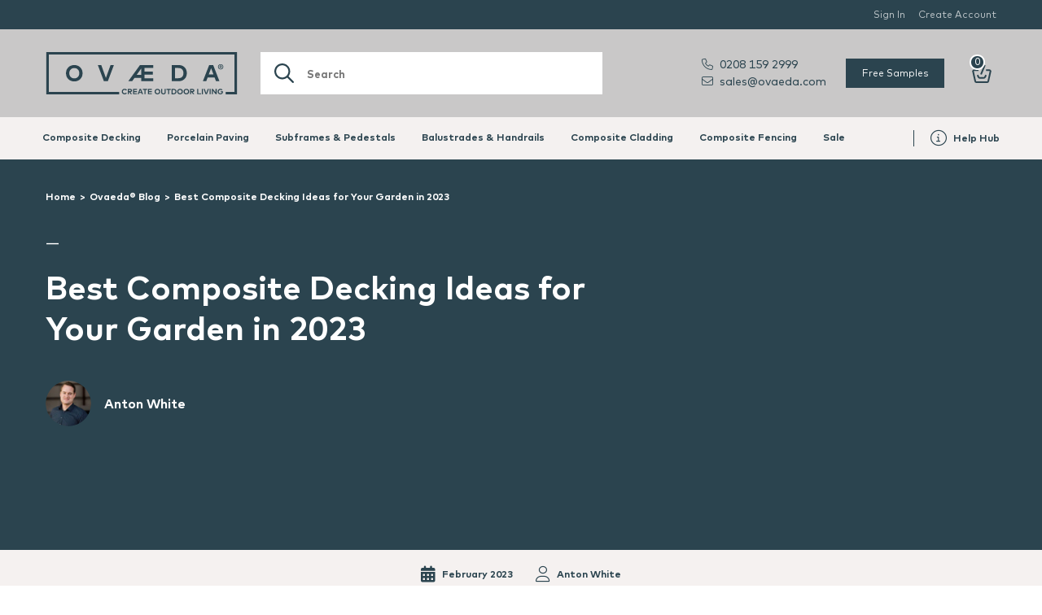

--- FILE ---
content_type: text/html; charset=utf-8
request_url: https://ovaeda.com/blogs/articles/best-composite-decking-ideas-for-your-garden-in-2023
body_size: 83196
content:
<!doctype html>
<html class="no-js" lang="en">
  <head>
<!-- PROGRESSIFY-ME:START -->
<link rel="manifest" href="/a/progressify/avaeda/manifest.json">
<!-- PROGRESSIFY-ME:END -->



<!-- TrustBox script -->
<script type="text/javascript" src="//widget.trustpilot.com/bootstrap/v5/tp.widget.bootstrap.min.js" async></script>
<!-- End TrustBox script -->


<!-- Start of Booster Apps Seo-0.1-->
    <title>Best Composite Decking Ideas for Your Garden in 2023</title>
  

    <meta name="description" content="Spring is just around the corner, and now’s the perfect time to start having a think about upgrading your garden for summer!  In recent years, there’s been a rapidly growing trend around creating outdoor living space in gardens; with some creative planning and the right product selection, you can easily create an amazi" />
  
<script type="application/ld+json">
  {
    "@context": "https://schema.org",
    "@type": "WebSite",
    "name": "OVAEDA® Composite Decking \u0026amp; Porcelain Paving",
    "url": "https://ovaeda.com",
    "potentialAction": {
      "@type": "SearchAction",
      "query-input": "required name=query",
      "target": "https://ovaeda.com/search?q={query}"
    }
  }
</script><script type="application/ld+json">
  {
    "@context": "https://schema.org",
    "@type": "Article",
    "mainEntityOfPage": "https:\/\/ovaeda.com\/blogs\/articles\/best-composite-decking-ideas-for-your-garden-in-2023",
    "url": "https://ovaeda.com/blogs/articles/best-composite-decking-ideas-for-your-garden-in-2023",
    "author": "Anton White",
    "name": "Best Composite Decking Ideas for Your Garden in 2023",
    "publisher": {
      "@type": "Organization",
      "logo": {"@type": "ImageObject","url": "https://ovaeda.com/cdn/shop/t/63/assets/logo.png?v=23485"},
      "name": "OVAEDA® Composite Decking \u0026amp; Porcelain Paving"
    },
    "headline": "Best Composite Decking Ideas for Your Garden in 2023","image": {"@type": "ImageObject","width": 1024,"height": 1024,"url": "https://ovaeda.com/cdn/shop/articles/best-composite-decking-ideas-for-your-garden-in-2023-680861_1024x1024.jpg?v=1678469362"},"datePublished": "2023-02-09 17:13:41 +0000",
    "dateCreated": "2023-02-09 17:11:37 +0000",
    "dateModified": "2023-02-09 17:13:41 +0000","description": "Spring is just around the corner, and now’s the perfect time to start having a think about upgrading your garden for summer!  In recent years, there’s been a rapidly growing trend around creating outdoor living space in gardens; with some creative planning and the right product selection, you can easily create an amazing new space in your garden to relax in and enjoy with the family.  If you're looking for a stylish but low maintenance way of creating such a space, Ovaeda® Composite Decking might be just what you need. In this blog, we'll explore some of the top composite decking design ideas and garden decking trends which will hopefully give you some inspiration for what you do with that unused space in your garden!\nComposite Decking Colours\nWhen it comes to composite decking design ideas, there are plenty of colour options to choose from.  Here are some of the most popular colour choices to consider for your garden in 2023:\n\n\nContemporary and Minimalist colour options such Grey and Black Composite Decking are currently very popular, working well in modern gardens for that sleek finish.\nMore Neutral and Warm colours such as Brown Composite Decking work great in more traditional garden settings, bringing warmth and character to your outdoor space.\nIf you want to make a Bold Statement, opt for brighter colours or colours that contrast with the surroundings.\n\nMix \u0026amp; Match different Composite Decking Colours to draw attention to your decking area.  With a different colour both sides, our Luxxe Composite Decking is a great option for this.\nThe possibilities are endless, and you're sure to find a colour that suits your personal style and enhances your garden ideas for 2023.\n\nGet Creative with different Decking Patterns \u0026amp; Formats\nComposite decking can be made in a variety of patterns, giving you the opportunity to create a unique look for your garden and decking ideas for your garden. Here are some of the most popular pattern options to consider:\n\nA Linear laying format is the most commonly used method\nIntricate patterns like Herringbone or Chevron can add interest to your garden and help you create an outdoor space that is truly unique.\nCreate different zones in your Composite decking  area, for example you could use a different pattern for your dining area and your seating area.\n\nExplore Decking Accessories that could enhance your Composite Deck\nThere are a wide range Composite decking Accessories for you to consider, to customize your deck area and make it your own. Here are some of the most popular accessories to consider when exploring composite decking design ideas:\n\n\nBalustrades \u0026amp; Handrails provide safety and security.\nAdding Lighting to your Composite Decking creates a warm and inviting atmosphere in the evening.\nPergolas create a shelter and privacy over all or some of your decking area.\nPlanters, furniture, and fire pits are also popular accessories that help you transform your garden space into a proper outdoor living area.\n\n\nMix \u0026amp; Match with Other Garden Products\nMixing and matching materials is another great way to create a unique look for your garden and decking ideas for your garden. For example you could use composite decking for your main area and then add a wooden feature wall or a stone pathway for added texture and depth.\nLow Maintenance\nComposite decking is a low maintenance option that's perfect for busy homeowners who want a practical, long-lasting and hassle-free garden. Here are some of the benefits of choosing composite decking:\n\nUnlike traditional wooden decking, Composite Decking doesn't require regular sanding, staining, or sealing, saving you time and effort.\nComposite decking is resistant to water and moisture, making it a practical and long-lasting choice for your garden and decking ideas for your garden.\n\nConclusion\nComposite decking is an excellent choice for garden owners to consider when exploring the latest garden ideas for 2023, and will certainly add a practical and stylish feature to your outdoor space. With a wide range of colour options, finishes, and accessories, composite decking is a versatile material that can be customized to suit your personal style. Additionally, composite decking is a low maintenance option that will save you time and effort in the long run. So, whether you're just looking at what options are out there or you are ready to get started with your outdoor space, consider composite decking this spring to create a garden that you'll love.\nWe would love to hear from you regarding your project whatever stage you are at, so please get in touch with us or call our friendly team on 0208 159 2999" ,"articleBody": "Spring is just around the corner, and now’s the perfect time to start having a think about upgrading your garden for summer!  In recent years, there’s been a rapidly growing trend around creating outdoor living space in gardens; with some creative planning and the right product selection, you can easily create an amazing new space in your garden to relax in and enjoy with the family.  If you're looking for a stylish but low maintenance way of creating such a space, Ovaeda® Composite Decking might be just what you need. In this blog, we'll explore some of the top composite decking design ideas and garden decking trends which will hopefully give you some inspiration for what you do with that unused space in your garden!\nComposite Decking Colours\nWhen it comes to composite decking design ideas, there are plenty of colour options to choose from.  Here are some of the most popular colour choices to consider for your garden in 2023:\n\n\nContemporary and Minimalist colour options such Grey and Black Composite Decking are currently very popular, working well in modern gardens for that sleek finish.\nMore Neutral and Warm colours such as Brown Composite Decking work great in more traditional garden settings, bringing warmth and character to your outdoor space.\nIf you want to make a Bold Statement, opt for brighter colours or colours that contrast with the surroundings.\n\nMix \u0026amp; Match different Composite Decking Colours to draw attention to your decking area.  With a different colour both sides, our Luxxe Composite Decking is a great option for this.\nThe possibilities are endless, and you're sure to find a colour that suits your personal style and enhances your garden ideas for 2023.\n\nGet Creative with different Decking Patterns \u0026amp; Formats\nComposite decking can be made in a variety of patterns, giving you the opportunity to create a unique look for your garden and decking ideas for your garden. Here are some of the most popular pattern options to consider:\n\nA Linear laying format is the most commonly used method\nIntricate patterns like Herringbone or Chevron can add interest to your garden and help you create an outdoor space that is truly unique.\nCreate different zones in your Composite decking  area, for example you could use a different pattern for your dining area and your seating area.\n\nExplore Decking Accessories that could enhance your Composite Deck\nThere are a wide range Composite decking Accessories for you to consider, to customize your deck area and make it your own. Here are some of the most popular accessories to consider when exploring composite decking design ideas:\n\n\nBalustrades \u0026amp; Handrails provide safety and security.\nAdding Lighting to your Composite Decking creates a warm and inviting atmosphere in the evening.\nPergolas create a shelter and privacy over all or some of your decking area.\nPlanters, furniture, and fire pits are also popular accessories that help you transform your garden space into a proper outdoor living area.\n\n\nMix \u0026amp; Match with Other Garden Products\nMixing and matching materials is another great way to create a unique look for your garden and decking ideas for your garden. For example you could use composite decking for your main area and then add a wooden feature wall or a stone pathway for added texture and depth.\nLow Maintenance\nComposite decking is a low maintenance option that's perfect for busy homeowners who want a practical, long-lasting and hassle-free garden. Here are some of the benefits of choosing composite decking:\n\nUnlike traditional wooden decking, Composite Decking doesn't require regular sanding, staining, or sealing, saving you time and effort.\nComposite decking is resistant to water and moisture, making it a practical and long-lasting choice for your garden and decking ideas for your garden.\n\nConclusion\nComposite decking is an excellent choice for garden owners to consider when exploring the latest garden ideas for 2023, and will certainly add a practical and stylish feature to your outdoor space. With a wide range of colour options, finishes, and accessories, composite decking is a versatile material that can be customized to suit your personal style. Additionally, composite decking is a low maintenance option that will save you time and effort in the long run. So, whether you're just looking at what options are out there or you are ready to get started with your outdoor space, consider composite decking this spring to create a garden that you'll love.\nWe would love to hear from you regarding your project whatever stage you are at, so please get in touch with us or call our friendly team on 0208 159 2999"
  }
</script>
<!-- end of Booster Apps SEO -->

<!-- Hotjar Tracking Code for https://ovaeda.com/ -->
<script>
    (function(h,o,t,j,a,r){
        h.hj=h.hj||function(){(h.hj.q=h.hj.q||[]).push(arguments)};
        h._hjSettings={hjid:3099425,hjsv:6};
        a=o.getElementsByTagName('head')[0];
        r=o.createElement('script');r.async=1;
        r.src=t+h._hjSettings.hjid+j+h._hjSettings.hjsv;
        a.appendChild(r);
    })(window,document,'https://static.hotjar.com/c/hotjar-','.js?sv=');
</script><script src="https://cdnjs.cloudflare.com/ajax/libs/jquery/3.6.4/jquery.min.js"></script>
    <script src="https://maps.googleapis.com/maps/api/js?v=3.exp&sensor=false&libraries=places&key=AIzaSyBO8YnZQz82fb_g81lyi0AwzzW52Nx4p5A"></script>

  
    <!-- Google Tag Manager -->
    <script>(function(w,d,s,l,i){w[l]=w[l]||[];w[l].push({'gtm.start':
                                                          new Date().getTime(),event:'gtm.js'});var f=d.getElementsByTagName(s)[0],
    j=d.createElement(s),dl=l!='dataLayer'?'&l='+l:'';j.async=true;j.src=
      'https://www.googletagmanager.com/gtm.js?id='+i+dl;f.parentNode.insertBefore(j,f);
                                })(window,document,'script','dataLayer','GTM-WTW69DF');</script>
    <!-- End Google Tag Manager -->

    <meta name="google-site-verification" content="4pyXqukNpBFcc36b9AWbzqW_6kWSix2_0dm79-ELkHU" />
    <meta name="google-site-verification" content="Zp-_i04RoClYhTPVPQj9ECRG8NZS3Vu7tnPY7hLgIRw" />
    <meta name="google-site-verification" content="5UlYB9rvs52rL8R25sLUgs_viXoLh_VIzGZAmdYiR4I" />

    <!-- Basic page needs ================================================== -->
    <meta charset="utf-8">
    <meta http-equiv="X-UA-Compatible" content="IE=edge,chrome=1">

    
    <link rel="shortcut icon" href="//ovaeda.com/cdn/shop/files/AE_Logo_32x32.png?v=1619623186" type="image/png" />
    

    <!-- Title and description ================================================== -->
    

    

    <!-- Social meta ================================================== -->



















<!-- /snippets/social-meta-tags.liquid -->




<meta property="og:site_name" content="OVAEDA® Composite Decking &amp; Porcelain Paving">
<meta property="og:url" content="https://ovaeda.com/blogs/articles/best-composite-decking-ideas-for-your-garden-in-2023">
<meta property="og:title" content="Best Composite Decking Ideas for Your Garden in 2023">
<meta property="og:type" content="article">
<meta property="og:description" content="Spring is just around the corner, and now’s the perfect time to start having a think about upgrading your garden for summer!  In recent years, there’s been a rapidly growing trend around creating outdoor living space in gardens; with some creative planning and the right product selection, you can easily create an amazi">

<meta property="og:image" content="http://ovaeda.com/cdn/shop/articles/best-composite-decking-ideas-for-your-garden-in-2023-680861_1200x1200.jpg?v=1678469362">
<meta property="og:image:secure_url" content="https://ovaeda.com/cdn/shop/articles/best-composite-decking-ideas-for-your-garden-in-2023-680861_1200x1200.jpg?v=1678469362">


  <meta name="twitter:site" content="@OVAEDA_LTD">

<meta name="twitter:card" content="summary_large_image">
<meta name="twitter:title" content="Best Composite Decking Ideas for Your Garden in 2023">
<meta name="twitter:description" content="Spring is just around the corner, and now’s the perfect time to start having a think about upgrading your garden for summer!  In recent years, there’s been a rapidly growing trend around creating outdoor living space in gardens; with some creative planning and the right product selection, you can easily create an amazi">

<!-- Helpers ================================================== --><!-- URL: ovaeda.com/blogs/articles/best-composite-decking-ideas-for-your-garden-in-2023 -->
    
      <link rel="canonical" href="https://ovaeda.com/blogs/articles/best-composite-decking-ideas-for-your-garden-in-2023">
    
    
    <meta name="viewport" content="width=device-width,initial-scale=1">
    <meta name="theme-color" content="#59756f">
    
    <!-- CSS ================================================== -->
    <style>
 @font-face{font-family:Mark;font-weight:300;src:url("//ovaeda.com/cdn/shop/t/63/assets/Mark-Light.woff2?v=141593090678112036181699558308") format("woff2"),url("//ovaeda.com/cdn/shop/t/63/assets/Mark-Light.woff?v=12686047724493545851699558308") format("woff")}@font-face{font-family:Mark;font-weight:400;src:url("//ovaeda.com/cdn/shop/t/63/assets/Mark-Regular.woff2?v=76394241841543551691699558308") format("woff2"),url("//ovaeda.com/cdn/shop/t/63/assets/Mark-Regular.woff?v=105666925996553861671699558308") format("woff")}@font-face{font-family:"Mark Book";font-weight:400;src:url("//ovaeda.com/cdn/shop/t/63/assets/Mark-Book.woff2?v=170723669974324595251699558308") format("woff2"),url("//ovaeda.com/cdn/shop/t/63/assets/Mark-Book.woff?v=81141150174238845961699558308") format("woff")}@font-face{font-family:Mark;font-weight:500;src:url("//ovaeda.com/cdn/shop/t/63/assets/Mark-Medium.woff2?v=58054641203030992381699558308") format("woff2"),url("//ovaeda.com/cdn/shop/t/63/assets/Mark-Medium.woff?v=33372745680261694541699558308") format("woff")}@font-face{font-family:Mark;font-weight:700;src:url("//ovaeda.com/cdn/shop/t/63/assets/Mark-Bold.woff2?v=128073493099310727651699558308") format("woff2"),url("//ovaeda.com/cdn/shop/t/63/assets/Mark-Bold.woff?v=13679119783749647611699558308") format("woff")}
</style>
    
    <link href="//ovaeda.com/cdn/shop/t/63/assets/styles.css?v=35040188475862642441743803167" rel="stylesheet" />
    <link href="//ovaeda.com/cdn/shop/t/63/assets/option_selector.css?v=23485" rel="stylesheet" />
    <link href="//ovaeda.com/cdn/shop/t/63/assets/style-updates.css?v=29572409615567723181699558308" rel="stylesheet" />
    <link href="//ovaeda.com/cdn/shop/t/63/assets/app.css?v=145783158287977769991699558308" rel="stylesheet" />
    <script src="https://kit.fontawesome.com/e85e27d564.js" crossorigin="anonymous"></script>
    <link href="//ovaeda.com/cdn/shop/t/63/assets/2023.css?v=166790660490898717881725279830" rel="stylesheet" />
    <script>
      window.theme = window.theme || {};

      var theme = {
        template: `article`,
        base: `patUiSSm9scd0U2yg`,
        table: 'Table 1',
        api: 'Bearer patUiSSm9scd0U2yg',
        googleApiKey: 'AIzaSyBO8YnZQz82fb_g81lyi0AwzzW52Nx4p5A',
        strings: {
          addToCart: "Add to Cart",
          soldOut: "Sold Out",
          unavailable: "Unavailable",
          zoomClose: "Close (Esc)",
          zoomPrev: "Previous (Left arrow key)",
          zoomNext: "Next (Right arrow key)",
          addressError: "Error looking up that address",
          addressNoResults: "No results for that address",
          addressQueryLimit: "You have exceeded the Google API usage limit. Consider upgrading to a \u003ca href=\"https:\/\/developers.google.com\/maps\/premium\/usage-limits\"\u003ePremium Plan\u003c\/a\u003e.",
          authError: "There was a problem authenticating your Google Maps API Key."
        },
        settings: {
          // Adding some settings to allow the editor to update correctly when they are changed
          enableWideLayout: false,
          typeAccentTransform: false,
          typeAccentSpacing: false,
          baseFontSize: '17px',
          headerBaseFontSize: '32px',
          accentFontSize: '16px'
        },
        variables: {
          mediaQueryMedium: 'screen and (max-width: 768px)',
          bpSmall: false
        },
        moneyFormat: "£{{amount}}"
      }

        document.documentElement.className = document.documentElement.className.replace('no-js', 'supports-js');

    </script>

    <!-- Header hook for plugins ================================================== -->
  <script>window.performance && window.performance.mark && window.performance.mark('shopify.content_for_header.start');</script><meta name="facebook-domain-verification" content="zq6351srf7n3pa018p0puyuiajadha">
<meta name="facebook-domain-verification" content="f6ynz3z17fdkk37l4zeil1l26pl52e">
<meta id="shopify-digital-wallet" name="shopify-digital-wallet" content="/55676469401/digital_wallets/dialog">
<meta name="shopify-checkout-api-token" content="f1750269ad2b6ab0697d1359d97f3e83">
<meta id="in-context-paypal-metadata" data-shop-id="55676469401" data-venmo-supported="false" data-environment="production" data-locale="en_US" data-paypal-v4="true" data-currency="GBP">
<link rel="alternate" type="application/atom+xml" title="Feed" href="/blogs/articles.atom" />
<script async="async" src="/checkouts/internal/preloads.js?locale=en-GB"></script>
<link rel="preconnect" href="https://shop.app" crossorigin="anonymous">
<script async="async" src="https://shop.app/checkouts/internal/preloads.js?locale=en-GB&shop_id=55676469401" crossorigin="anonymous"></script>
<script id="apple-pay-shop-capabilities" type="application/json">{"shopId":55676469401,"countryCode":"GB","currencyCode":"GBP","merchantCapabilities":["supports3DS"],"merchantId":"gid:\/\/shopify\/Shop\/55676469401","merchantName":"OVAEDA® Composite Decking \u0026 Porcelain Paving","requiredBillingContactFields":["postalAddress","email","phone"],"requiredShippingContactFields":["postalAddress","email","phone"],"shippingType":"shipping","supportedNetworks":["visa","maestro","masterCard","amex"],"total":{"type":"pending","label":"OVAEDA® Composite Decking \u0026 Porcelain Paving","amount":"1.00"},"shopifyPaymentsEnabled":true,"supportsSubscriptions":true}</script>
<script id="shopify-features" type="application/json">{"accessToken":"f1750269ad2b6ab0697d1359d97f3e83","betas":["rich-media-storefront-analytics"],"domain":"ovaeda.com","predictiveSearch":true,"shopId":55676469401,"locale":"en"}</script>
<script>var Shopify = Shopify || {};
Shopify.shop = "avaeda.myshopify.com";
Shopify.locale = "en";
Shopify.currency = {"active":"GBP","rate":"1.0"};
Shopify.country = "GB";
Shopify.theme = {"name":"GW - ITG-Work-DM-Ovaeda (09.11.2023)","id":133187174553,"schema_name":"OVAEDA","schema_version":"1.0.27","theme_store_id":null,"role":"main"};
Shopify.theme.handle = "null";
Shopify.theme.style = {"id":null,"handle":null};
Shopify.cdnHost = "ovaeda.com/cdn";
Shopify.routes = Shopify.routes || {};
Shopify.routes.root = "/";</script>
<script type="module">!function(o){(o.Shopify=o.Shopify||{}).modules=!0}(window);</script>
<script>!function(o){function n(){var o=[];function n(){o.push(Array.prototype.slice.apply(arguments))}return n.q=o,n}var t=o.Shopify=o.Shopify||{};t.loadFeatures=n(),t.autoloadFeatures=n()}(window);</script>
<script>
  window.ShopifyPay = window.ShopifyPay || {};
  window.ShopifyPay.apiHost = "shop.app\/pay";
  window.ShopifyPay.redirectState = null;
</script>
<script id="shop-js-analytics" type="application/json">{"pageType":"article"}</script>
<script defer="defer" async type="module" src="//ovaeda.com/cdn/shopifycloud/shop-js/modules/v2/client.init-shop-cart-sync_BApSsMSl.en.esm.js"></script>
<script defer="defer" async type="module" src="//ovaeda.com/cdn/shopifycloud/shop-js/modules/v2/chunk.common_CBoos6YZ.esm.js"></script>
<script type="module">
  await import("//ovaeda.com/cdn/shopifycloud/shop-js/modules/v2/client.init-shop-cart-sync_BApSsMSl.en.esm.js");
await import("//ovaeda.com/cdn/shopifycloud/shop-js/modules/v2/chunk.common_CBoos6YZ.esm.js");

  window.Shopify.SignInWithShop?.initShopCartSync?.({"fedCMEnabled":true,"windoidEnabled":true});

</script>
<script>
  window.Shopify = window.Shopify || {};
  if (!window.Shopify.featureAssets) window.Shopify.featureAssets = {};
  window.Shopify.featureAssets['shop-js'] = {"shop-cart-sync":["modules/v2/client.shop-cart-sync_DJczDl9f.en.esm.js","modules/v2/chunk.common_CBoos6YZ.esm.js"],"init-fed-cm":["modules/v2/client.init-fed-cm_BzwGC0Wi.en.esm.js","modules/v2/chunk.common_CBoos6YZ.esm.js"],"init-windoid":["modules/v2/client.init-windoid_BS26ThXS.en.esm.js","modules/v2/chunk.common_CBoos6YZ.esm.js"],"shop-cash-offers":["modules/v2/client.shop-cash-offers_DthCPNIO.en.esm.js","modules/v2/chunk.common_CBoos6YZ.esm.js","modules/v2/chunk.modal_Bu1hFZFC.esm.js"],"shop-button":["modules/v2/client.shop-button_D_JX508o.en.esm.js","modules/v2/chunk.common_CBoos6YZ.esm.js"],"init-shop-email-lookup-coordinator":["modules/v2/client.init-shop-email-lookup-coordinator_DFwWcvrS.en.esm.js","modules/v2/chunk.common_CBoos6YZ.esm.js"],"shop-toast-manager":["modules/v2/client.shop-toast-manager_tEhgP2F9.en.esm.js","modules/v2/chunk.common_CBoos6YZ.esm.js"],"shop-login-button":["modules/v2/client.shop-login-button_DwLgFT0K.en.esm.js","modules/v2/chunk.common_CBoos6YZ.esm.js","modules/v2/chunk.modal_Bu1hFZFC.esm.js"],"avatar":["modules/v2/client.avatar_BTnouDA3.en.esm.js"],"init-shop-cart-sync":["modules/v2/client.init-shop-cart-sync_BApSsMSl.en.esm.js","modules/v2/chunk.common_CBoos6YZ.esm.js"],"pay-button":["modules/v2/client.pay-button_BuNmcIr_.en.esm.js","modules/v2/chunk.common_CBoos6YZ.esm.js"],"init-shop-for-new-customer-accounts":["modules/v2/client.init-shop-for-new-customer-accounts_DrjXSI53.en.esm.js","modules/v2/client.shop-login-button_DwLgFT0K.en.esm.js","modules/v2/chunk.common_CBoos6YZ.esm.js","modules/v2/chunk.modal_Bu1hFZFC.esm.js"],"init-customer-accounts-sign-up":["modules/v2/client.init-customer-accounts-sign-up_TlVCiykN.en.esm.js","modules/v2/client.shop-login-button_DwLgFT0K.en.esm.js","modules/v2/chunk.common_CBoos6YZ.esm.js","modules/v2/chunk.modal_Bu1hFZFC.esm.js"],"shop-follow-button":["modules/v2/client.shop-follow-button_C5D3XtBb.en.esm.js","modules/v2/chunk.common_CBoos6YZ.esm.js","modules/v2/chunk.modal_Bu1hFZFC.esm.js"],"checkout-modal":["modules/v2/client.checkout-modal_8TC_1FUY.en.esm.js","modules/v2/chunk.common_CBoos6YZ.esm.js","modules/v2/chunk.modal_Bu1hFZFC.esm.js"],"init-customer-accounts":["modules/v2/client.init-customer-accounts_C0Oh2ljF.en.esm.js","modules/v2/client.shop-login-button_DwLgFT0K.en.esm.js","modules/v2/chunk.common_CBoos6YZ.esm.js","modules/v2/chunk.modal_Bu1hFZFC.esm.js"],"lead-capture":["modules/v2/client.lead-capture_Cq0gfm7I.en.esm.js","modules/v2/chunk.common_CBoos6YZ.esm.js","modules/v2/chunk.modal_Bu1hFZFC.esm.js"],"shop-login":["modules/v2/client.shop-login_BmtnoEUo.en.esm.js","modules/v2/chunk.common_CBoos6YZ.esm.js","modules/v2/chunk.modal_Bu1hFZFC.esm.js"],"payment-terms":["modules/v2/client.payment-terms_BHOWV7U_.en.esm.js","modules/v2/chunk.common_CBoos6YZ.esm.js","modules/v2/chunk.modal_Bu1hFZFC.esm.js"]};
</script>
<script>(function() {
  var isLoaded = false;
  function asyncLoad() {
    if (isLoaded) return;
    isLoaded = true;
    var urls = ["https:\/\/chimpstatic.com\/mcjs-connected\/js\/users\/bc4927a925389b2fc69b94a11\/04da605dc7007e567fd50c427.js?shop=avaeda.myshopify.com","https:\/\/storage.nfcube.com\/instafeed-b4009a9432d7aa63245783a1ba11fcaf.js?shop=avaeda.myshopify.com","https:\/\/ecommplugins-scripts.trustpilot.com\/v2.1\/js\/header.min.js?settings=eyJrZXkiOiJ5d1pYRWJkRG1GSDFxWk9NIiwicyI6InNrdSJ9\u0026shop=avaeda.myshopify.com","https:\/\/ecommplugins-trustboxsettings.trustpilot.com\/avaeda.myshopify.com.js?settings=1692623915631\u0026shop=avaeda.myshopify.com","https:\/\/widget.trustpilot.com\/bootstrap\/v5\/tp.widget.sync.bootstrap.min.js?shop=avaeda.myshopify.com","\/\/cdn.shopify.com\/proxy\/af8d4651912886060f66f4f3c5c606ab902c5af873021edf81116dfd69131e74\/cdn.climateclick.com\/climateclick.js?shop=avaeda.myshopify.com\u0026sp-cache-control=cHVibGljLCBtYXgtYWdlPTkwMA","https:\/\/cdn.shopify.com\/s\/files\/1\/0033\/3538\/9233\/files\/pushdaddy_a3.js?shop=avaeda.myshopify.com","https:\/\/cdn.shopify.com\/s\/files\/1\/0556\/7646\/9401\/t\/63\/assets\/booster_eu_cookie_55676469401.js?v=1699558308\u0026shop=avaeda.myshopify.com"];
    for (var i = 0; i < urls.length; i++) {
      var s = document.createElement('script');
      s.type = 'text/javascript';
      s.async = true;
      s.src = urls[i];
      var x = document.getElementsByTagName('script')[0];
      x.parentNode.insertBefore(s, x);
    }
  };
  if(window.attachEvent) {
    window.attachEvent('onload', asyncLoad);
  } else {
    window.addEventListener('load', asyncLoad, false);
  }
})();</script>
<script id="__st">var __st={"a":55676469401,"offset":0,"reqid":"c06c3d6e-2ea8-4909-86c0-a24b14db3599-1768890297","pageurl":"ovaeda.com\/blogs\/articles\/best-composite-decking-ideas-for-your-garden-in-2023","s":"articles-560832381081","u":"fc64a8d53104","p":"article","rtyp":"article","rid":560832381081};</script>
<script>window.ShopifyPaypalV4VisibilityTracking = true;</script>
<script id="captcha-bootstrap">!function(){'use strict';const t='contact',e='account',n='new_comment',o=[[t,t],['blogs',n],['comments',n],[t,'customer']],c=[[e,'customer_login'],[e,'guest_login'],[e,'recover_customer_password'],[e,'create_customer']],r=t=>t.map((([t,e])=>`form[action*='/${t}']:not([data-nocaptcha='true']) input[name='form_type'][value='${e}']`)).join(','),a=t=>()=>t?[...document.querySelectorAll(t)].map((t=>t.form)):[];function s(){const t=[...o],e=r(t);return a(e)}const i='password',u='form_key',d=['recaptcha-v3-token','g-recaptcha-response','h-captcha-response',i],f=()=>{try{return window.sessionStorage}catch{return}},m='__shopify_v',_=t=>t.elements[u];function p(t,e,n=!1){try{const o=window.sessionStorage,c=JSON.parse(o.getItem(e)),{data:r}=function(t){const{data:e,action:n}=t;return t[m]||n?{data:e,action:n}:{data:t,action:n}}(c);for(const[e,n]of Object.entries(r))t.elements[e]&&(t.elements[e].value=n);n&&o.removeItem(e)}catch(o){console.error('form repopulation failed',{error:o})}}const l='form_type',E='cptcha';function T(t){t.dataset[E]=!0}const w=window,h=w.document,L='Shopify',v='ce_forms',y='captcha';let A=!1;((t,e)=>{const n=(g='f06e6c50-85a8-45c8-87d0-21a2b65856fe',I='https://cdn.shopify.com/shopifycloud/storefront-forms-hcaptcha/ce_storefront_forms_captcha_hcaptcha.v1.5.2.iife.js',D={infoText:'Protected by hCaptcha',privacyText:'Privacy',termsText:'Terms'},(t,e,n)=>{const o=w[L][v],c=o.bindForm;if(c)return c(t,g,e,D).then(n);var r;o.q.push([[t,g,e,D],n]),r=I,A||(h.body.append(Object.assign(h.createElement('script'),{id:'captcha-provider',async:!0,src:r})),A=!0)});var g,I,D;w[L]=w[L]||{},w[L][v]=w[L][v]||{},w[L][v].q=[],w[L][y]=w[L][y]||{},w[L][y].protect=function(t,e){n(t,void 0,e),T(t)},Object.freeze(w[L][y]),function(t,e,n,w,h,L){const[v,y,A,g]=function(t,e,n){const i=e?o:[],u=t?c:[],d=[...i,...u],f=r(d),m=r(i),_=r(d.filter((([t,e])=>n.includes(e))));return[a(f),a(m),a(_),s()]}(w,h,L),I=t=>{const e=t.target;return e instanceof HTMLFormElement?e:e&&e.form},D=t=>v().includes(t);t.addEventListener('submit',(t=>{const e=I(t);if(!e)return;const n=D(e)&&!e.dataset.hcaptchaBound&&!e.dataset.recaptchaBound,o=_(e),c=g().includes(e)&&(!o||!o.value);(n||c)&&t.preventDefault(),c&&!n&&(function(t){try{if(!f())return;!function(t){const e=f();if(!e)return;const n=_(t);if(!n)return;const o=n.value;o&&e.removeItem(o)}(t);const e=Array.from(Array(32),(()=>Math.random().toString(36)[2])).join('');!function(t,e){_(t)||t.append(Object.assign(document.createElement('input'),{type:'hidden',name:u})),t.elements[u].value=e}(t,e),function(t,e){const n=f();if(!n)return;const o=[...t.querySelectorAll(`input[type='${i}']`)].map((({name:t})=>t)),c=[...d,...o],r={};for(const[a,s]of new FormData(t).entries())c.includes(a)||(r[a]=s);n.setItem(e,JSON.stringify({[m]:1,action:t.action,data:r}))}(t,e)}catch(e){console.error('failed to persist form',e)}}(e),e.submit())}));const S=(t,e)=>{t&&!t.dataset[E]&&(n(t,e.some((e=>e===t))),T(t))};for(const o of['focusin','change'])t.addEventListener(o,(t=>{const e=I(t);D(e)&&S(e,y())}));const B=e.get('form_key'),M=e.get(l),P=B&&M;t.addEventListener('DOMContentLoaded',(()=>{const t=y();if(P)for(const e of t)e.elements[l].value===M&&p(e,B);[...new Set([...A(),...v().filter((t=>'true'===t.dataset.shopifyCaptcha))])].forEach((e=>S(e,t)))}))}(h,new URLSearchParams(w.location.search),n,t,e,['guest_login'])})(!0,!0)}();</script>
<script integrity="sha256-4kQ18oKyAcykRKYeNunJcIwy7WH5gtpwJnB7kiuLZ1E=" data-source-attribution="shopify.loadfeatures" defer="defer" src="//ovaeda.com/cdn/shopifycloud/storefront/assets/storefront/load_feature-a0a9edcb.js" crossorigin="anonymous"></script>
<script crossorigin="anonymous" defer="defer" src="//ovaeda.com/cdn/shopifycloud/storefront/assets/shopify_pay/storefront-65b4c6d7.js?v=20250812"></script>
<script data-source-attribution="shopify.dynamic_checkout.dynamic.init">var Shopify=Shopify||{};Shopify.PaymentButton=Shopify.PaymentButton||{isStorefrontPortableWallets:!0,init:function(){window.Shopify.PaymentButton.init=function(){};var t=document.createElement("script");t.src="https://ovaeda.com/cdn/shopifycloud/portable-wallets/latest/portable-wallets.en.js",t.type="module",document.head.appendChild(t)}};
</script>
<script data-source-attribution="shopify.dynamic_checkout.buyer_consent">
  function portableWalletsHideBuyerConsent(e){var t=document.getElementById("shopify-buyer-consent"),n=document.getElementById("shopify-subscription-policy-button");t&&n&&(t.classList.add("hidden"),t.setAttribute("aria-hidden","true"),n.removeEventListener("click",e))}function portableWalletsShowBuyerConsent(e){var t=document.getElementById("shopify-buyer-consent"),n=document.getElementById("shopify-subscription-policy-button");t&&n&&(t.classList.remove("hidden"),t.removeAttribute("aria-hidden"),n.addEventListener("click",e))}window.Shopify?.PaymentButton&&(window.Shopify.PaymentButton.hideBuyerConsent=portableWalletsHideBuyerConsent,window.Shopify.PaymentButton.showBuyerConsent=portableWalletsShowBuyerConsent);
</script>
<script data-source-attribution="shopify.dynamic_checkout.cart.bootstrap">document.addEventListener("DOMContentLoaded",(function(){function t(){return document.querySelector("shopify-accelerated-checkout-cart, shopify-accelerated-checkout")}if(t())Shopify.PaymentButton.init();else{new MutationObserver((function(e,n){t()&&(Shopify.PaymentButton.init(),n.disconnect())})).observe(document.body,{childList:!0,subtree:!0})}}));
</script>
<link id="shopify-accelerated-checkout-styles" rel="stylesheet" media="screen" href="https://ovaeda.com/cdn/shopifycloud/portable-wallets/latest/accelerated-checkout-backwards-compat.css" crossorigin="anonymous">
<style id="shopify-accelerated-checkout-cart">
        #shopify-buyer-consent {
  margin-top: 1em;
  display: inline-block;
  width: 100%;
}

#shopify-buyer-consent.hidden {
  display: none;
}

#shopify-subscription-policy-button {
  background: none;
  border: none;
  padding: 0;
  text-decoration: underline;
  font-size: inherit;
  cursor: pointer;
}

#shopify-subscription-policy-button::before {
  box-shadow: none;
}

      </style>

<script>window.performance && window.performance.mark && window.performance.mark('shopify.content_for_header.end');</script>
    
    
    <style>
      img[data-sizes="auto"] { display: block; width: 100%; }
      #addToCart[disabled="disabled"] { cursor: not-allowed; }
      .btn[type="submit"][disabled="disabled"] { cursor: not-allowed; }
      .slider__arrows_big .swiper-button-next:not(.swiper-button-disabled):hover .slider__arrow path, .slider__arrows_big .swiper-button-prev:not(.swiper-button-disabled):hover .slider__arrow path { stroke: #000; }
    </style>
    
<script type="text/javascript">
if (theme.template === 'customers/account') localStorage.setItem('hasProVisited', 'true');
var hasProVisited = localStorage.getItem('hasProVisited');





</script>
    <style>
    .nav__arrow-back path,
    .nav__arrow path {
        stroke: #212124;
    }

    .header__logo-icon {
        height: 40px;
    }

    .nav__prod-icon path {
        fill: #2b444f;
    }

    .header__logo-icon path {
        fill: #2b444f;
    }
    .slider__arrows_dark .swiper-button-next:not(.swiper-button-disabled):hover .slider__arrow-wrap svg path, 
    .slider__arrows_dark .swiper-button-prev:not(.swiper-button-disabled):hover .slider__arrow-wrap svg path {
        stroke: black;
    }
    .slider__arrows_big .swiper-button-prev .slider__arrow-wrap svg {
        transform: rotate(-180deg);
    }

    @media only screen and (min-width:1200px) {
        .header_white:not(._bg):not(._subnav-is-active) .header__logo-icon path {
            fill: #fff
        }
    }

    @media only screen and (max-width: 1199.98px) {
        body:not(.nav-opened) .header_white:not(._bg) .header__logo-icon path {
            fill: #fff;
        }
    }
    .tooltip__color {
        position: absolute;
    top: -47px;
    left: 0;
    transform: translateX(-16px);
    z-index: 9;
    background: #525252;
    color: white;
    padding: 10px;
    display: none;
    text-align: center;
    }
    .show__on_hover {
        margin-right: 24px;
    }
    .show__on_hover:hover + .tooltip__color {
        display: block;
    }
</style>
    <script src="https://shopoe.net/app.js"></script>
    <script>
    var falc = falc || {};
    falc.template = "article";
    falc.customer_id = null;
    falc.product_id = null;
    falc.product_name = null;
    falc.collection_id = null;
    falc.collection_name = null;
    falc.search_keyword = null;
    falc.shopify_domain = "avaeda.myshopify.com";
</script>

    


    <!-- "snippets/shogun-head.liquid" was not rendered, the associated app was uninstalled -->
<script src="https://cdnjs.cloudflare.com/ajax/libs/Swiper/10.2.0/swiper-bundle.min.js"></script>
  <!-- BEGIN app block: shopify://apps/doofinder-search-discovery/blocks/doofinder-script/1abc6bc6-ff36-4a37-9034-effae4a47cf6 -->
  <script>
    (function(w, k) {w[k] = window[k] || function () { (window[k].q = window[k].q || []).push(arguments) }})(window, "doofinderApp")
    var dfKvCustomerEmail = "";

    doofinderApp("config", "currency", Shopify.currency.active);
    doofinderApp("config", "language", Shopify.locale);
    var context = Shopify.country;
    
    doofinderApp("config", "priceName", context);
    localStorage.setItem("shopify-language", Shopify.locale);

    doofinderApp("init", "layer", {
      params:{
        "":{
          exclude: {
            not_published_in: [context]
          }
        },
        "product":{
          exclude: {
            not_published_in: [context]
          }
        }
      }
    });
  </script>

  <script src="https://eu1-config.doofinder.com/2.x/2b3ab227-40f7-4b7a-89ec-e97dc83e921d.js" async></script>



<!-- END app block --><!-- BEGIN app block: shopify://apps/sitemap-noindex-pro-seo/blocks/app-embed/4d815e2c-5af0-46ba-8301-d0f9cf660031 -->
<!-- END app block --><!-- BEGIN app block: shopify://apps/xo-gallery/blocks/xo-gallery-seo/e61dfbaa-1a75-4e4e-bffc-324f17325251 --><!-- XO Gallery SEO -->

<!-- End: XO Gallery SEO -->


<!-- END app block --><!-- BEGIN app block: shopify://apps/klaviyo-email-marketing-sms/blocks/klaviyo-onsite-embed/2632fe16-c075-4321-a88b-50b567f42507 -->












  <script async src="https://static.klaviyo.com/onsite/js/YwMrmx/klaviyo.js?company_id=YwMrmx"></script>
  <script>!function(){if(!window.klaviyo){window._klOnsite=window._klOnsite||[];try{window.klaviyo=new Proxy({},{get:function(n,i){return"push"===i?function(){var n;(n=window._klOnsite).push.apply(n,arguments)}:function(){for(var n=arguments.length,o=new Array(n),w=0;w<n;w++)o[w]=arguments[w];var t="function"==typeof o[o.length-1]?o.pop():void 0,e=new Promise((function(n){window._klOnsite.push([i].concat(o,[function(i){t&&t(i),n(i)}]))}));return e}}})}catch(n){window.klaviyo=window.klaviyo||[],window.klaviyo.push=function(){var n;(n=window._klOnsite).push.apply(n,arguments)}}}}();</script>

  




  <script>
    window.klaviyoReviewsProductDesignMode = false
  </script>







<!-- END app block --><script src="https://cdn.shopify.com/extensions/8d2c31d3-a828-4daf-820f-80b7f8e01c39/nova-eu-cookie-bar-gdpr-4/assets/nova-cookie-app-embed.js" type="text/javascript" defer="defer"></script>
<link href="https://cdn.shopify.com/extensions/8d2c31d3-a828-4daf-820f-80b7f8e01c39/nova-eu-cookie-bar-gdpr-4/assets/nova-cookie.css" rel="stylesheet" type="text/css" media="all">
<link href="https://cdn.shopify.com/extensions/019bd76e-f981-7580-9227-e5919beef557/magical-mandatory-fees-191/assets/magical-mandatory-fees.css" rel="stylesheet" type="text/css" media="all">
<link href="https://monorail-edge.shopifysvc.com" rel="dns-prefetch">
<script>(function(){if ("sendBeacon" in navigator && "performance" in window) {try {var session_token_from_headers = performance.getEntriesByType('navigation')[0].serverTiming.find(x => x.name == '_s').description;} catch {var session_token_from_headers = undefined;}var session_cookie_matches = document.cookie.match(/_shopify_s=([^;]*)/);var session_token_from_cookie = session_cookie_matches && session_cookie_matches.length === 2 ? session_cookie_matches[1] : "";var session_token = session_token_from_headers || session_token_from_cookie || "";function handle_abandonment_event(e) {var entries = performance.getEntries().filter(function(entry) {return /monorail-edge.shopifysvc.com/.test(entry.name);});if (!window.abandonment_tracked && entries.length === 0) {window.abandonment_tracked = true;var currentMs = Date.now();var navigation_start = performance.timing.navigationStart;var payload = {shop_id: 55676469401,url: window.location.href,navigation_start,duration: currentMs - navigation_start,session_token,page_type: "article"};window.navigator.sendBeacon("https://monorail-edge.shopifysvc.com/v1/produce", JSON.stringify({schema_id: "online_store_buyer_site_abandonment/1.1",payload: payload,metadata: {event_created_at_ms: currentMs,event_sent_at_ms: currentMs}}));}}window.addEventListener('pagehide', handle_abandonment_event);}}());</script>
<script id="web-pixels-manager-setup">(function e(e,d,r,n,o){if(void 0===o&&(o={}),!Boolean(null===(a=null===(i=window.Shopify)||void 0===i?void 0:i.analytics)||void 0===a?void 0:a.replayQueue)){var i,a;window.Shopify=window.Shopify||{};var t=window.Shopify;t.analytics=t.analytics||{};var s=t.analytics;s.replayQueue=[],s.publish=function(e,d,r){return s.replayQueue.push([e,d,r]),!0};try{self.performance.mark("wpm:start")}catch(e){}var l=function(){var e={modern:/Edge?\/(1{2}[4-9]|1[2-9]\d|[2-9]\d{2}|\d{4,})\.\d+(\.\d+|)|Firefox\/(1{2}[4-9]|1[2-9]\d|[2-9]\d{2}|\d{4,})\.\d+(\.\d+|)|Chrom(ium|e)\/(9{2}|\d{3,})\.\d+(\.\d+|)|(Maci|X1{2}).+ Version\/(15\.\d+|(1[6-9]|[2-9]\d|\d{3,})\.\d+)([,.]\d+|)( \(\w+\)|)( Mobile\/\w+|) Safari\/|Chrome.+OPR\/(9{2}|\d{3,})\.\d+\.\d+|(CPU[ +]OS|iPhone[ +]OS|CPU[ +]iPhone|CPU IPhone OS|CPU iPad OS)[ +]+(15[._]\d+|(1[6-9]|[2-9]\d|\d{3,})[._]\d+)([._]\d+|)|Android:?[ /-](13[3-9]|1[4-9]\d|[2-9]\d{2}|\d{4,})(\.\d+|)(\.\d+|)|Android.+Firefox\/(13[5-9]|1[4-9]\d|[2-9]\d{2}|\d{4,})\.\d+(\.\d+|)|Android.+Chrom(ium|e)\/(13[3-9]|1[4-9]\d|[2-9]\d{2}|\d{4,})\.\d+(\.\d+|)|SamsungBrowser\/([2-9]\d|\d{3,})\.\d+/,legacy:/Edge?\/(1[6-9]|[2-9]\d|\d{3,})\.\d+(\.\d+|)|Firefox\/(5[4-9]|[6-9]\d|\d{3,})\.\d+(\.\d+|)|Chrom(ium|e)\/(5[1-9]|[6-9]\d|\d{3,})\.\d+(\.\d+|)([\d.]+$|.*Safari\/(?![\d.]+ Edge\/[\d.]+$))|(Maci|X1{2}).+ Version\/(10\.\d+|(1[1-9]|[2-9]\d|\d{3,})\.\d+)([,.]\d+|)( \(\w+\)|)( Mobile\/\w+|) Safari\/|Chrome.+OPR\/(3[89]|[4-9]\d|\d{3,})\.\d+\.\d+|(CPU[ +]OS|iPhone[ +]OS|CPU[ +]iPhone|CPU IPhone OS|CPU iPad OS)[ +]+(10[._]\d+|(1[1-9]|[2-9]\d|\d{3,})[._]\d+)([._]\d+|)|Android:?[ /-](13[3-9]|1[4-9]\d|[2-9]\d{2}|\d{4,})(\.\d+|)(\.\d+|)|Mobile Safari.+OPR\/([89]\d|\d{3,})\.\d+\.\d+|Android.+Firefox\/(13[5-9]|1[4-9]\d|[2-9]\d{2}|\d{4,})\.\d+(\.\d+|)|Android.+Chrom(ium|e)\/(13[3-9]|1[4-9]\d|[2-9]\d{2}|\d{4,})\.\d+(\.\d+|)|Android.+(UC? ?Browser|UCWEB|U3)[ /]?(15\.([5-9]|\d{2,})|(1[6-9]|[2-9]\d|\d{3,})\.\d+)\.\d+|SamsungBrowser\/(5\.\d+|([6-9]|\d{2,})\.\d+)|Android.+MQ{2}Browser\/(14(\.(9|\d{2,})|)|(1[5-9]|[2-9]\d|\d{3,})(\.\d+|))(\.\d+|)|K[Aa][Ii]OS\/(3\.\d+|([4-9]|\d{2,})\.\d+)(\.\d+|)/},d=e.modern,r=e.legacy,n=navigator.userAgent;return n.match(d)?"modern":n.match(r)?"legacy":"unknown"}(),u="modern"===l?"modern":"legacy",c=(null!=n?n:{modern:"",legacy:""})[u],f=function(e){return[e.baseUrl,"/wpm","/b",e.hashVersion,"modern"===e.buildTarget?"m":"l",".js"].join("")}({baseUrl:d,hashVersion:r,buildTarget:u}),m=function(e){var d=e.version,r=e.bundleTarget,n=e.surface,o=e.pageUrl,i=e.monorailEndpoint;return{emit:function(e){var a=e.status,t=e.errorMsg,s=(new Date).getTime(),l=JSON.stringify({metadata:{event_sent_at_ms:s},events:[{schema_id:"web_pixels_manager_load/3.1",payload:{version:d,bundle_target:r,page_url:o,status:a,surface:n,error_msg:t},metadata:{event_created_at_ms:s}}]});if(!i)return console&&console.warn&&console.warn("[Web Pixels Manager] No Monorail endpoint provided, skipping logging."),!1;try{return self.navigator.sendBeacon.bind(self.navigator)(i,l)}catch(e){}var u=new XMLHttpRequest;try{return u.open("POST",i,!0),u.setRequestHeader("Content-Type","text/plain"),u.send(l),!0}catch(e){return console&&console.warn&&console.warn("[Web Pixels Manager] Got an unhandled error while logging to Monorail."),!1}}}}({version:r,bundleTarget:l,surface:e.surface,pageUrl:self.location.href,monorailEndpoint:e.monorailEndpoint});try{o.browserTarget=l,function(e){var d=e.src,r=e.async,n=void 0===r||r,o=e.onload,i=e.onerror,a=e.sri,t=e.scriptDataAttributes,s=void 0===t?{}:t,l=document.createElement("script"),u=document.querySelector("head"),c=document.querySelector("body");if(l.async=n,l.src=d,a&&(l.integrity=a,l.crossOrigin="anonymous"),s)for(var f in s)if(Object.prototype.hasOwnProperty.call(s,f))try{l.dataset[f]=s[f]}catch(e){}if(o&&l.addEventListener("load",o),i&&l.addEventListener("error",i),u)u.appendChild(l);else{if(!c)throw new Error("Did not find a head or body element to append the script");c.appendChild(l)}}({src:f,async:!0,onload:function(){if(!function(){var e,d;return Boolean(null===(d=null===(e=window.Shopify)||void 0===e?void 0:e.analytics)||void 0===d?void 0:d.initialized)}()){var d=window.webPixelsManager.init(e)||void 0;if(d){var r=window.Shopify.analytics;r.replayQueue.forEach((function(e){var r=e[0],n=e[1],o=e[2];d.publishCustomEvent(r,n,o)})),r.replayQueue=[],r.publish=d.publishCustomEvent,r.visitor=d.visitor,r.initialized=!0}}},onerror:function(){return m.emit({status:"failed",errorMsg:"".concat(f," has failed to load")})},sri:function(e){var d=/^sha384-[A-Za-z0-9+/=]+$/;return"string"==typeof e&&d.test(e)}(c)?c:"",scriptDataAttributes:o}),m.emit({status:"loading"})}catch(e){m.emit({status:"failed",errorMsg:(null==e?void 0:e.message)||"Unknown error"})}}})({shopId: 55676469401,storefrontBaseUrl: "https://ovaeda.com",extensionsBaseUrl: "https://extensions.shopifycdn.com/cdn/shopifycloud/web-pixels-manager",monorailEndpoint: "https://monorail-edge.shopifysvc.com/unstable/produce_batch",surface: "storefront-renderer",enabledBetaFlags: ["2dca8a86"],webPixelsConfigList: [{"id":"1481539967","configuration":"{\"accountID\":\"1\",\"installation_id\":\"2b3ab227-40f7-4b7a-89ec-e97dc83e921d\",\"region\":\"eu1\"}","eventPayloadVersion":"v1","runtimeContext":"STRICT","scriptVersion":"2061f8ea39b7d2e31c8b851469aba871","type":"APP","apiClientId":199361,"privacyPurposes":["ANALYTICS","MARKETING","SALE_OF_DATA"],"dataSharingAdjustments":{"protectedCustomerApprovalScopes":["read_customer_personal_data"]}},{"id":"497877145","configuration":"{\"config\":\"{\\\"pixel_id\\\":\\\"G-P20KW9ERM4\\\",\\\"gtag_events\\\":[{\\\"type\\\":\\\"purchase\\\",\\\"action_label\\\":\\\"G-P20KW9ERM4\\\"},{\\\"type\\\":\\\"page_view\\\",\\\"action_label\\\":\\\"G-P20KW9ERM4\\\"},{\\\"type\\\":\\\"view_item\\\",\\\"action_label\\\":\\\"G-P20KW9ERM4\\\"},{\\\"type\\\":\\\"search\\\",\\\"action_label\\\":\\\"G-P20KW9ERM4\\\"},{\\\"type\\\":\\\"add_to_cart\\\",\\\"action_label\\\":\\\"G-P20KW9ERM4\\\"},{\\\"type\\\":\\\"begin_checkout\\\",\\\"action_label\\\":\\\"G-P20KW9ERM4\\\"},{\\\"type\\\":\\\"add_payment_info\\\",\\\"action_label\\\":\\\"G-P20KW9ERM4\\\"}],\\\"enable_monitoring_mode\\\":false}\"}","eventPayloadVersion":"v1","runtimeContext":"OPEN","scriptVersion":"b2a88bafab3e21179ed38636efcd8a93","type":"APP","apiClientId":1780363,"privacyPurposes":[],"dataSharingAdjustments":{"protectedCustomerApprovalScopes":["read_customer_address","read_customer_email","read_customer_name","read_customer_personal_data","read_customer_phone"]}},{"id":"303104153","configuration":"{\"pixel_id\":\"1323365128174021\",\"pixel_type\":\"facebook_pixel\",\"metaapp_system_user_token\":\"-\"}","eventPayloadVersion":"v1","runtimeContext":"OPEN","scriptVersion":"ca16bc87fe92b6042fbaa3acc2fbdaa6","type":"APP","apiClientId":2329312,"privacyPurposes":["ANALYTICS","MARKETING","SALE_OF_DATA"],"dataSharingAdjustments":{"protectedCustomerApprovalScopes":["read_customer_address","read_customer_email","read_customer_name","read_customer_personal_data","read_customer_phone"]}},{"id":"83001497","configuration":"{\"tagID\":\"2613086976177\"}","eventPayloadVersion":"v1","runtimeContext":"STRICT","scriptVersion":"18031546ee651571ed29edbe71a3550b","type":"APP","apiClientId":3009811,"privacyPurposes":["ANALYTICS","MARKETING","SALE_OF_DATA"],"dataSharingAdjustments":{"protectedCustomerApprovalScopes":["read_customer_address","read_customer_email","read_customer_name","read_customer_personal_data","read_customer_phone"]}},{"id":"shopify-app-pixel","configuration":"{}","eventPayloadVersion":"v1","runtimeContext":"STRICT","scriptVersion":"0450","apiClientId":"shopify-pixel","type":"APP","privacyPurposes":["ANALYTICS","MARKETING"]},{"id":"shopify-custom-pixel","eventPayloadVersion":"v1","runtimeContext":"LAX","scriptVersion":"0450","apiClientId":"shopify-pixel","type":"CUSTOM","privacyPurposes":["ANALYTICS","MARKETING"]}],isMerchantRequest: false,initData: {"shop":{"name":"OVAEDA® Composite Decking \u0026 Porcelain Paving","paymentSettings":{"currencyCode":"GBP"},"myshopifyDomain":"avaeda.myshopify.com","countryCode":"GB","storefrontUrl":"https:\/\/ovaeda.com"},"customer":null,"cart":null,"checkout":null,"productVariants":[],"purchasingCompany":null},},"https://ovaeda.com/cdn","fcfee988w5aeb613cpc8e4bc33m6693e112",{"modern":"","legacy":""},{"shopId":"55676469401","storefrontBaseUrl":"https:\/\/ovaeda.com","extensionBaseUrl":"https:\/\/extensions.shopifycdn.com\/cdn\/shopifycloud\/web-pixels-manager","surface":"storefront-renderer","enabledBetaFlags":"[\"2dca8a86\"]","isMerchantRequest":"false","hashVersion":"fcfee988w5aeb613cpc8e4bc33m6693e112","publish":"custom","events":"[[\"page_viewed\",{}]]"});</script><script>
  window.ShopifyAnalytics = window.ShopifyAnalytics || {};
  window.ShopifyAnalytics.meta = window.ShopifyAnalytics.meta || {};
  window.ShopifyAnalytics.meta.currency = 'GBP';
  var meta = {"page":{"pageType":"article","resourceType":"article","resourceId":560832381081,"requestId":"c06c3d6e-2ea8-4909-86c0-a24b14db3599-1768890297"}};
  for (var attr in meta) {
    window.ShopifyAnalytics.meta[attr] = meta[attr];
  }
</script>
<script class="analytics">
  (function () {
    var customDocumentWrite = function(content) {
      var jquery = null;

      if (window.jQuery) {
        jquery = window.jQuery;
      } else if (window.Checkout && window.Checkout.$) {
        jquery = window.Checkout.$;
      }

      if (jquery) {
        jquery('body').append(content);
      }
    };

    var hasLoggedConversion = function(token) {
      if (token) {
        return document.cookie.indexOf('loggedConversion=' + token) !== -1;
      }
      return false;
    }

    var setCookieIfConversion = function(token) {
      if (token) {
        var twoMonthsFromNow = new Date(Date.now());
        twoMonthsFromNow.setMonth(twoMonthsFromNow.getMonth() + 2);

        document.cookie = 'loggedConversion=' + token + '; expires=' + twoMonthsFromNow;
      }
    }

    var trekkie = window.ShopifyAnalytics.lib = window.trekkie = window.trekkie || [];
    if (trekkie.integrations) {
      return;
    }
    trekkie.methods = [
      'identify',
      'page',
      'ready',
      'track',
      'trackForm',
      'trackLink'
    ];
    trekkie.factory = function(method) {
      return function() {
        var args = Array.prototype.slice.call(arguments);
        args.unshift(method);
        trekkie.push(args);
        return trekkie;
      };
    };
    for (var i = 0; i < trekkie.methods.length; i++) {
      var key = trekkie.methods[i];
      trekkie[key] = trekkie.factory(key);
    }
    trekkie.load = function(config) {
      trekkie.config = config || {};
      trekkie.config.initialDocumentCookie = document.cookie;
      var first = document.getElementsByTagName('script')[0];
      var script = document.createElement('script');
      script.type = 'text/javascript';
      script.onerror = function(e) {
        var scriptFallback = document.createElement('script');
        scriptFallback.type = 'text/javascript';
        scriptFallback.onerror = function(error) {
                var Monorail = {
      produce: function produce(monorailDomain, schemaId, payload) {
        var currentMs = new Date().getTime();
        var event = {
          schema_id: schemaId,
          payload: payload,
          metadata: {
            event_created_at_ms: currentMs,
            event_sent_at_ms: currentMs
          }
        };
        return Monorail.sendRequest("https://" + monorailDomain + "/v1/produce", JSON.stringify(event));
      },
      sendRequest: function sendRequest(endpointUrl, payload) {
        // Try the sendBeacon API
        if (window && window.navigator && typeof window.navigator.sendBeacon === 'function' && typeof window.Blob === 'function' && !Monorail.isIos12()) {
          var blobData = new window.Blob([payload], {
            type: 'text/plain'
          });

          if (window.navigator.sendBeacon(endpointUrl, blobData)) {
            return true;
          } // sendBeacon was not successful

        } // XHR beacon

        var xhr = new XMLHttpRequest();

        try {
          xhr.open('POST', endpointUrl);
          xhr.setRequestHeader('Content-Type', 'text/plain');
          xhr.send(payload);
        } catch (e) {
          console.log(e);
        }

        return false;
      },
      isIos12: function isIos12() {
        return window.navigator.userAgent.lastIndexOf('iPhone; CPU iPhone OS 12_') !== -1 || window.navigator.userAgent.lastIndexOf('iPad; CPU OS 12_') !== -1;
      }
    };
    Monorail.produce('monorail-edge.shopifysvc.com',
      'trekkie_storefront_load_errors/1.1',
      {shop_id: 55676469401,
      theme_id: 133187174553,
      app_name: "storefront",
      context_url: window.location.href,
      source_url: "//ovaeda.com/cdn/s/trekkie.storefront.cd680fe47e6c39ca5d5df5f0a32d569bc48c0f27.min.js"});

        };
        scriptFallback.async = true;
        scriptFallback.src = '//ovaeda.com/cdn/s/trekkie.storefront.cd680fe47e6c39ca5d5df5f0a32d569bc48c0f27.min.js';
        first.parentNode.insertBefore(scriptFallback, first);
      };
      script.async = true;
      script.src = '//ovaeda.com/cdn/s/trekkie.storefront.cd680fe47e6c39ca5d5df5f0a32d569bc48c0f27.min.js';
      first.parentNode.insertBefore(script, first);
    };
    trekkie.load(
      {"Trekkie":{"appName":"storefront","development":false,"defaultAttributes":{"shopId":55676469401,"isMerchantRequest":null,"themeId":133187174553,"themeCityHash":"16770641689158149710","contentLanguage":"en","currency":"GBP","eventMetadataId":"d1e15075-4330-49ed-9d13-a00fb90a9a49"},"isServerSideCookieWritingEnabled":true,"monorailRegion":"shop_domain","enabledBetaFlags":["65f19447"]},"Session Attribution":{},"S2S":{"facebookCapiEnabled":true,"source":"trekkie-storefront-renderer","apiClientId":580111}}
    );

    var loaded = false;
    trekkie.ready(function() {
      if (loaded) return;
      loaded = true;

      window.ShopifyAnalytics.lib = window.trekkie;

      var originalDocumentWrite = document.write;
      document.write = customDocumentWrite;
      try { window.ShopifyAnalytics.merchantGoogleAnalytics.call(this); } catch(error) {};
      document.write = originalDocumentWrite;

      window.ShopifyAnalytics.lib.page(null,{"pageType":"article","resourceType":"article","resourceId":560832381081,"requestId":"c06c3d6e-2ea8-4909-86c0-a24b14db3599-1768890297","shopifyEmitted":true});

      var match = window.location.pathname.match(/checkouts\/(.+)\/(thank_you|post_purchase)/)
      var token = match? match[1]: undefined;
      if (!hasLoggedConversion(token)) {
        setCookieIfConversion(token);
        
      }
    });


        var eventsListenerScript = document.createElement('script');
        eventsListenerScript.async = true;
        eventsListenerScript.src = "//ovaeda.com/cdn/shopifycloud/storefront/assets/shop_events_listener-3da45d37.js";
        document.getElementsByTagName('head')[0].appendChild(eventsListenerScript);

})();</script>
  <script>
  if (!window.ga || (window.ga && typeof window.ga !== 'function')) {
    window.ga = function ga() {
      (window.ga.q = window.ga.q || []).push(arguments);
      if (window.Shopify && window.Shopify.analytics && typeof window.Shopify.analytics.publish === 'function') {
        window.Shopify.analytics.publish("ga_stub_called", {}, {sendTo: "google_osp_migration"});
      }
      console.error("Shopify's Google Analytics stub called with:", Array.from(arguments), "\nSee https://help.shopify.com/manual/promoting-marketing/pixels/pixel-migration#google for more information.");
    };
    if (window.Shopify && window.Shopify.analytics && typeof window.Shopify.analytics.publish === 'function') {
      window.Shopify.analytics.publish("ga_stub_initialized", {}, {sendTo: "google_osp_migration"});
    }
  }
</script>
<script
  defer
  src="https://ovaeda.com/cdn/shopifycloud/perf-kit/shopify-perf-kit-3.0.4.min.js"
  data-application="storefront-renderer"
  data-shop-id="55676469401"
  data-render-region="gcp-us-east1"
  data-page-type="article"
  data-theme-instance-id="133187174553"
  data-theme-name="OVAEDA"
  data-theme-version="1.0.27"
  data-monorail-region="shop_domain"
  data-resource-timing-sampling-rate="10"
  data-shs="true"
  data-shs-beacon="true"
  data-shs-export-with-fetch="true"
  data-shs-logs-sample-rate="1"
  data-shs-beacon-endpoint="https://ovaeda.com/api/collect"
></script>
</head>

  <body id="best-composite-decking-ideas-for-your-garden-in-2023" class="template-article">

    <!-- Google Tag Manager (noscript) -->
    <noscript><iframe src="https://www.googletagmanager.com/ns.html?id=GTM-WTW69DF"
                      height="0" width="0" style="display:none;visibility:hidden"></iframe></noscript>
    <!-- End Google Tag Manager (noscript) -->

    <div class="wrapper">
      <div class="cart-popup-wrapper cart-popup-wrapper--hidden">
  <div class="cart-popup">
    <div class="cart-popup__header">
      <p id="CartPopupHeading" class="cart-popup__heading">Just added to your cart</p>
      <button class="cart-popup__close"><svg aria-hidden="true" focusable="false" role="presentation" class="icon icon-close" viewBox="0 0 40 40"><path d="M23.868 20.015L39.117 4.78c1.11-1.108 1.11-2.77 0-3.877-1.109-1.108-2.773-1.108-3.882 0L19.986 16.137 4.737.904C3.628-.204 1.965-.204.856.904c-1.11 1.108-1.11 2.77 0 3.877l15.249 15.234L.855 35.248c-1.108 1.108-1.108 2.77 0 3.877.555.554 1.248.831 1.942.831s1.386-.277 1.94-.83l15.25-15.234 15.248 15.233c.555.554 1.248.831 1.941.831s1.387-.277 1.941-.83c1.11-1.109 1.11-2.77 0-3.878L23.868 20.015z" class="layer"></path></svg></button>
    </div>
    <div class="cart-popup-item">
      <div class="item">
        <div class="cart-popup-item__image-wrapper">
          <img src="" class="cart-popup-item__image">
        </div>
        <div class="cart-popup-item__description">
          <div><h3 class="cart-popup-item__title"></h3></div>
          <div class="cart-popup-item__quantity">
            <span>Qty:</span><span class="item_qty"></span>
          </div>
        </div>
      </div>
    </div>
    <a href="/cart" class="cart-popup__cta-link btn btn_flat">
      View cart (<span class="cart_item"></span>)
    </a>
    <div class="cart-popup__dismiss">
      <button class="cart-popup__dismiss-button text-link text-link--accent">
        Continue shopping
      </button>
    </div>
  </div>
</div>
      <header id="newHeader">
        
  <div class="newHeader">
    <div class="newHeader__ribbon">
      <div class="container">
        <div class="newHeader__ribbon__content">
          <a href="https://uk.trustpilot.com/review/ovaeda.com" target="_blank">
            <span>Our Customers Say</span>
            <strong>Excellent</strong>
            <img src="//ovaeda.com/cdn/shop/t/63/assets/tp-stars.svg?v=52562702404326010291699558308" alt="Trustpilot">
            <span>4.8 out of 5 based on 106 reviews</span>
            <img src="//ovaeda.com/cdn/shop/t/63/assets/tp-logo.svg?v=34975899877261587301699558308" alt="Trustpilot">
          </a>
          <div>
          </div>

          <div>
            <ul><li>
                <a href="/account/login" id="customer_login_link">Sign In</a>
              </li>
              <li>
                <a href="/account/register" id="customer_register_link">Create Account</a>
              </li></ul>
          </div>
        </div>
      </div>
    </div>
    <div class="newHeader__main">
      <div class="container">
        <div class="newHeader__main__columns">
          <div>
            <a href="/">


<svg xmlns="http://www.w3.org/2000/svg" width="236" height="52" viewBox="0 0 236 52.38">
  <defs>
    <style>
      .logo-cls-1 {
        fill: #2b444f;
      }
    </style>
  </defs>
  <g id="a">
    <polygon class="logo-cls-1" points="221.99 52.37 236 52.37 236 0 0 0 0 52.37 90.19 52.37 90.19 49.29 3.17 49.29 3.17 3.07 232.83 3.07 232.83 49.29 221.99 49.29 221.99 52.37"/>
    <path class="logo-cls-1" d="m76.16,36.12h-4.87l-7.55-20.11h4.26l5.77,16.05,5.78-16.05h4.16s-7.55,20.11-7.55,20.11Z"/>
    <path class="logo-cls-1" d="m132.48,36.12h-15.04v-4.23h-8.21l-3.01,4.23h-4.79l14.56-20.11h16.36v3.68h-10.91v4.46h10.41v3.68h-10.41v4.63h11.02v3.68l.02-.03Zm-15.04-7.92v-7.8l-5.57,7.8h5.57Z"/>
    <path class="logo-cls-1" d="m163.46,16.01c6.3,0,10.44,4,10.44,10.06s-4.15,10.06-10.44,10.06h-8.3v-20.13h8.3Zm-4.28,3.75v12.61h4.25c4.25,0,6.3-2.66,6.3-6.31s-2.05-6.31-6.3-6.31h-4.25v.02Z"/>
    <path class="logo-cls-1" d="m214.29,36.12h-4.28l-1.75-4.68h-8.58l-1.75,4.68h-4.18l7.83-20.11h4.89l7.83,20.11h-.02Zm-13.24-8.38h5.82l-2.91-7.77-2.92,7.77h.02Z"/>
    <path class="logo-cls-1" d="m44.93,26.17c.02,5.83-4.23,10.16-10.25,10.18-6.03.02-10.29-4.26-10.31-10.11s4.21-10.16,10.23-10.18c6.01-.02,10.29,4.26,10.33,10.11Zm-16.49.07c0,3.8,2.64,6.39,6.23,6.38,3.6,0,6.2-2.63,6.18-6.43,0-3.8-2.63-6.39-6.23-6.38-3.59,0-6.2,2.63-6.18,6.43Z"/>
    <path class="logo-cls-1" d="m219.08,18.23c0,1.83-1.44,3.27-3.3,3.27s-3.32-1.44-3.32-3.27,1.47-3.22,3.32-3.22,3.3,1.44,3.3,3.22Zm-5.8,0c0,1.44,1.06,2.58,2.51,2.58s2.46-1.14,2.46-2.56-1.04-2.59-2.48-2.59-2.5,1.16-2.5,2.58h0Zm1.98,1.69h-.74v-3.22c.3-.07.71-.1,1.24-.1.61,0,.89.1,1.12.23.18.13.31.4.31.71,0,.35-.28.63-.66.74v.03c.31.12.5.35.59.79.1.5.17.69.23.81h-.81c-.1-.12-.15-.41-.25-.79-.07-.35-.25-.51-.66-.51h-.35v1.31h-.03Zm.02-1.83h.35c.41,0,.74-.13.74-.48,0-.3-.21-.5-.69-.5-.2,0-.33.02-.41.03v.93l.02.02Z"/>
    <g>
      <path class="logo-cls-1" d="m99.79,46.98l-1.14.69c-.38-.58-.97-.91-1.72-.91-1.21,0-2.1.88-2.1,2.16s.93,2.16,2.1,2.16c.74,0,1.34-.33,1.74-.91l1.07.78c-.59.86-1.59,1.4-2.81,1.4-2.05,0-3.49-1.45-3.49-3.44s1.44-3.44,3.49-3.44c1.22,0,2.3.56,2.84,1.49h.02Z"/>
      <path class="logo-cls-1" d="m103.72,45.62c1.59,0,2.43.74,2.43,2.02,0,1.09-.76,1.83-2.03,1.95l2.05,2.66h-1.6l-1.93-2.64h-.38v2.64h-1.32v-6.64h2.81l-.02.02Zm-1.49,1.22v1.62h1.45c.73,0,1.09-.26,1.09-.83s-.4-.79-1.09-.79h-1.45Z"/>
      <path class="logo-cls-1" d="m112.3,52.25h-4.96v-6.64h4.92v1.21h-3.6v1.47h3.44v1.21h-3.44v1.52h3.64v1.24Z"/>
      <path class="logo-cls-1" d="m119.77,52.25h-1.4l-.58-1.55h-2.83l-.58,1.55h-1.37l2.58-6.64h1.6l2.58,6.64Zm-4.36-2.76h1.92l-.96-2.56-.96,2.56Z"/>
      <path class="logo-cls-1" d="m124.86,46.85h-2.07v5.4h-1.32v-5.4h-2.07v-1.24h5.44v1.24h.02Z"/>
      <path class="logo-cls-1" d="m130.71,52.25h-4.96v-6.64h4.92v1.21h-3.6v1.47h3.44v1.21h-3.44v1.52h3.64v1.24Z"/>
      <path class="logo-cls-1" d="m141.03,48.93c0,1.98-1.45,3.44-3.49,3.44s-3.49-1.45-3.49-3.44,1.44-3.44,3.49-3.44,3.49,1.45,3.49,3.44Zm-5.59,0c0,1.29.89,2.16,2.1,2.16s2.1-.88,2.1-2.16-.88-2.16-2.1-2.16-2.1.88-2.1,2.16Z"/>
      <path class="logo-cls-1" d="m147.84,49.61c0,1.83-1.17,2.78-2.86,2.78s-2.86-.94-2.86-2.78v-3.98h1.32v3.92c0,1.09.61,1.57,1.54,1.57s1.54-.48,1.54-1.57v-3.92h1.32v3.98Z"/>
      <path class="logo-cls-1" d="m154.11,46.85h-2.07v5.4h-1.32v-5.4h-2.07v-1.24h5.44v1.24h.02Z"/>
      <path class="logo-cls-1" d="m157.72,45.62c2.08,0,3.45,1.32,3.45,3.32s-1.37,3.32-3.45,3.32h-2.74v-6.64h2.74Zm-1.4,1.24v4.16h1.4c1.4,0,2.08-.88,2.08-2.08s-.68-2.08-2.08-2.08h-1.4Z"/>
      <path class="logo-cls-1" d="m168.99,48.93c0,1.98-1.45,3.44-3.49,3.44s-3.49-1.45-3.49-3.44,1.44-3.44,3.49-3.44,3.49,1.45,3.49,3.44Zm-5.59,0c0,1.29.89,2.16,2.1,2.16s2.1-.88,2.1-2.16-.88-2.16-2.1-2.16-2.1.88-2.1,2.16Z"/>
      <path class="logo-cls-1" d="m176.83,48.93c0,1.98-1.45,3.44-3.49,3.44s-3.49-1.45-3.49-3.44,1.44-3.44,3.49-3.44,3.49,1.45,3.49,3.44Zm-5.59,0c0,1.29.89,2.16,2.1,2.16s2.1-.88,2.1-2.16-.88-2.16-2.1-2.16-2.1.88-2.1,2.16Z"/>
      <path class="logo-cls-1" d="m180.79,45.62c1.59,0,2.43.74,2.43,2.02,0,1.09-.76,1.83-2.03,1.95l2.05,2.66h-1.6l-1.93-2.64h-.4v2.64h-1.32v-6.64h2.81v.02Zm-1.49,1.22v1.62h1.45c.73,0,1.09-.26,1.09-.83s-.4-.79-1.09-.79h-1.45Z"/>
      <path class="logo-cls-1" d="m191.6,52.25h-4.83v-6.64h1.32v5.4h3.5s0,1.24,0,1.24Z"/>
      <path class="logo-cls-1" d="m193.81,52.25h-1.32v-6.64h1.32v6.64Z"/>
      <path class="logo-cls-1" d="m198.75,52.25h-1.6l-2.5-6.64h1.4l1.9,5.29,1.92-5.29h1.37l-2.5,6.64Z"/>
      <path class="logo-cls-1" d="m203.41,52.25h-1.32v-6.64h1.32v6.64Z"/>
      <path class="logo-cls-1" d="m210.85,52.25h-1.24l-3.37-4.43v4.43h-1.32v-6.64h1.24l3.37,4.43v-4.43h1.32v6.64Z"/>
      <path class="logo-cls-1" d="m218.04,46.52l-.96.94c-.38-.43-.93-.69-1.6-.69-1.21,0-2.1.89-2.1,2.18s.93,2.2,2.07,2.2c1.07,0,1.72-.53,1.88-1.47h-1.69v-1.11h3.06c0,.13.02.25.02.38,0,2.02-1.36,3.42-3.24,3.42s-3.47-1.29-3.47-3.44c0-2,1.47-3.44,3.5-3.44,1.06,0,1.93.38,2.51,1.02h.02Z"/>
    </g>
  </g>
</svg>
</a>
            <div class="searchBar">
              <form action="/search">
                <input type="text" placeholder="Search" name="q" value=""
                  style="background-image: url(//ovaeda.com/cdn/shop/t/63/assets/search.svg?v=120537133173755272911699558308);">
              </form>
            </div>
          </div>
          <div>
            <div class="contactDetails">
              <a href="tel:02081592999"><i class="fa-light fa-phone"></i><span> 0208 159 2999</span></a>
              <a href="mailto:sales@ovaeda.com"><i class="fa-light fa-envelope"></i><span> sales@ovaeda.com</span></a>
            </div>
            <a href="/collections/samples" class="freeSamples">Free Samples</a>
            <a href="/cart" class="header__cart">
              <span class="header__cart-counter">0</span>
              


<svg class="header__cart-icon" fill="none" width="30" height="30" viewBox="0 -4 30 30" xmlns="http://www.w3.org/2000/svg">
  <path
    d="M7.995 7.299H2.65a1.337 1.337 0 00-1.306 1.627l2.673 12.027A1.34 1.34 0 005.322 22h13.365c.627 0 1.168-.436 1.305-1.047l2.673-12.028A1.336 1.336 0 0021.36 7.3h-4.01" />
  <path
    d="M6.8 13.242l1.337 2.673c.227.453.69.739 1.196.739h5.346a1.34 1.34 0 001.197-.738l1.336-2.673M11.047 12.454l2.386-5.727L15.82 1" />
</svg>

            </a>
            <a class="nav__toggler" href="#" aria-label="Open navigation" id="toggleNav">
              <span class="nav__toggler-line"></span>
            </a>
          </div>
        </div>
      </div>
    </div>
  </div>
</header>
<nav id="primaryNav">
  <div class="container">
    <div class="newNav">
      <ul class="showOnSmallScreen">
        <li><a href="/">Home</a></li>
      </ul>
      <ul>
        
        
        <li>
          <a href="/collections/composite-decking-boards">
            
            <span>Composite Decking</span>
          </a>
          <a href="#" data-nav="sub-nav-1" class="openSubNav"><i class="fa-light fa-circle-plus"></i></a>
          <div class="newNav__subnav" id="sub-nav-1">
            <a href="#" class="backToMain"><i class="fa-regular fa-arrow-left"></i> Back to <strong>Composite Decking</strong></a>
            <div class="container">
              <div class="newSubnav">
                <div class="newSubnav__columns">
                  
                    
                    
                      <div>
                        
                          
                            <a href="/collections/composite-decking-boards"><img src="//ovaeda.com/cdn/shop/files/Samples_416x320_crop_center.jpg?v=1625651132" alt=""></a>
                          
                        
                        
                        
                          <h3>By Colour</h3>
                        
                        
                          <ul>
                            
                              <li><a href="/collections/grey-composite-decking">Grey Decking</a></li>
                            
                              <li><a href="/collections/black-composite-decking">Black Decking</a></li>
                            
                              <li><a href="/collections/brown-composite-decking">Brown Decking</a></li>
                            
                              <li><a href="/collections/composite-decking-boards">View All Colours</a></li>
                              
                          </ul>
                        
                      </div>
                    
                      <div>
                        
                          
                            <a href="/collections/composite-decking-boards"><img src="//ovaeda.com/cdn/shop/files/Slate_3f75f2f5-4d11-41f9-81d0-4d942f57d929_416x320_crop_center.jpg?v=1676559129" alt=""></a>
                          
                        
                        
                        
                          <h3>By Finish</h3>
                        
                        
                          <ul>
                            
                              <li><a href="/collections/grooved-composite-decking">Grooved Decking</a></li>
                            
                              <li><a href="/collections/woodgrain-composite-decking">Woodgrain Decking</a></li>
                            
                              <li><a href="/collections/non-combustible">Non-Combustible Decking</a></li>
                            
                              <li><a href="/collections/non-slip-composite-decking">Non Slip Decking</a></li>
                            
                              <li><a href="/collections/composite-decking-boards">View All Finishes</a></li>
                              
                          </ul>
                        
                      </div>
                    
                      <div>
                        
                          
                            <a href="/collections/composite-decking-boards"><img src="//ovaeda.com/cdn/shop/files/Woograin_Decking_e5ba55c1-12b4-4cd5-a407-0ad540758fe5_416x320_crop_center.jpg?v=1621603953" alt=""></a>
                          
                        
                        
                        
                          <h3>By Range</h3>
                        
                        
                          <ul>
                            
                              <li><a href="https://ovaeda.com/collections/composite-decking-boards?filter.v.price.gte=&filter.v.price.lte=&filter.p.m.custom.range=Classic%E2%84%A2">Classic™ Grooved Range</a></li>
                            
                              <li><a href="https://ovaeda.com/collections/composite-decking-boards?filter.p.m.custom.range=Natura%E2%84%A2&filter.v.price.gte=&filter.v.price.lte=#productResults">Natura™ Grooved Range</a></li>
                            
                              <li><a href="https://ovaeda.com/collections/composite-decking-boards?filter.v.price.gte=&filter.v.price.lte=&filter.p.m.custom.range=Luxxe%E2%84%A2">Luxxe™ Woodgrain Range</a></li>
                            
                              <li><a href="https://ovaeda.com/pages/composite-decking-boards">Compare the Ranges</a></li>
                              
                          </ul>
                        
                      </div>
                    
                      <div>
                        
                          
                            <a href="/collections/composite-decking-boards"><img src="//ovaeda.com/cdn/shop/files/Composite_decking_subframes_and_pedestals_header_image_416x320_crop_center.jpg?v=1665476790" alt=""></a>
                          
                        
                        
                        
                          <h3>Decking Accessories</h3>
                        
                        
                          <ul>
                            
                              <li><a href="/collections/composite-decking-clips">Decking Fixings & Clips</a></li>
                            
                              <li><a href="/collections/composite-decking-frames-subframes">Decking Subframes</a></li>
                            
                              <li><a href="/collections/decking-pedestals">Decking Pedestals</a></li>
                            
                              <li><a href="/collections/deck-lighting">Decking Lighting</a></li>
                            
                              <li><a href="/collections/composite-decking-accessories">View All Decking Accessories</a></li>
                              
                          </ul>
                        
                      </div>
                    
                      <div>
                        
                          
                            <a href="/collections/composite-decking-boards"><img src="//ovaeda.com/cdn/shop/files/Blogs-page_416x320_crop_center.jpg?v=1646142744" alt=""></a>
                          
                        
                        
                        
                          <h3>Help and Inspiration</h3>
                        
                        
                          <ul>
                            
                              <li><a href="https://ovaeda.com/blogs/articles/tagged/installation-guides">Installation Videos & Guides</a></li>
                            
                              <li><a href="https://ovaeda.com/blogs/articles/tagged/composite-decking">Decking Blog</a></li>
                            
                              <li><a href="https://ovaeda.com/blogs/articles/what-is-composite-decking">What is Composite Decking?</a></li>
                            
                              <li><a href="https://ovaeda.com/pages/delivery-and-returns">Delivery Information</a></li>
                            
                              <li><a href="https://ovaeda.com/pages/inspiration">Project Gallery</a></li>
                            
                              <li><a href="https://ovaeda.com/blogs/articles/tagged/case-studies">Case Studies</a></li>
                            
                              <li><a href="https://ovaeda.com/pages/3d-garden-designs">3D Design Ideas</a></li>
                              
                          </ul>
                        
                      </div>
                    
                  
                </div>
              </div>
            </div>
          </div>
        </li>
        
        
        <li>
          <a href="/collections/porcelain-paving-slabs">
            
            <span>Porcelain Paving</span>
          </a>
          <a href="#" data-nav="sub-nav-2" class="openSubNav"><i class="fa-light fa-circle-plus"></i></a>
          <div class="newNav__subnav" id="sub-nav-2">
            <a href="#" class="backToMain"><i class="fa-regular fa-arrow-left"></i> Back to <strong>Porcelain Paving</strong></a>
            <div class="container">
              <div class="newSubnav">
                <div class="newSubnav__columns">
                  
                    
                    
                      <div>
                        
                          
                            <a href="/collections/porcelain-paving-slabs"><img src="//ovaeda.com/cdn/shop/files/ovaeda_order_free_porcelain_paving_samples_416x320_crop_center.jpg?v=1665475659" alt=""></a>
                          
                        
                        
                        
                          <h3>By Colour</h3>
                        
                        
                          <ul>
                            
                              <li><a href="/collections/black-porcelain-paving">Black Porcelain Paving</a></li>
                            
                              <li><a href="/collections/grey-porcelain-paving">Grey Porcelain Paving</a></li>
                            
                              <li><a href="/collections/brown-porcelain-paving">Brown Porcelain Paving</a></li>
                            
                              <li><a href="/collections/beige-porcelain-paving">Beige Porcelain Paving</a></li>
                            
                              <li><a href="/collections/cream-porcelain-paving">Cream Porcelain Paving</a></li>
                            
                              <li><a href="/collections/white-porcelain-paving">White Porcelain Paving</a></li>
                            
                              <li><a href="/collections/porcelain-paving-slabs">View All Porcelain Colours</a></li>
                              
                          </ul>
                        
                      </div>
                    
                      <div>
                        
                          
                            <a href="/collections/porcelain-paving-slabs"><img src="//ovaeda.com/cdn/shop/files/Concrete-finish-porcelain-paving-range-overview-ivory-tile_416x320_crop_center.jpg?v=1665996133" alt=""></a>
                          
                        
                        
                        
                          <h3>By Size</h3>
                        
                        
                          <ul>
                            
                              <li><a href="https://ovaeda.com/collections/porcelain-paving-slabs?filter.p.m.custom.length=60cm&filter.p.m.custom.width=60cm&filter.v.price.gte=&filter.v.price.lte=#productResults">60x60cm Tiles</a></li>
                            
                              <li><a href="https://ovaeda.com/collections/porcelain-paving-slabs?filter.p.m.custom.length=90cm&filter.p.m.custom.width=60cm&filter.v.price.gte=&filter.v.price.lte=#productResults">60x90cm Tiles</a></li>
                            
                              <li><a href="https://ovaeda.com/collections/porcelain-paving-slabs?filter.p.m.custom.length=120cm&filter.p.m.custom.width=60cm&filter.v.price.gte=&filter.v.price.lte=#productResults">60x120cm Tiles</a></li>
                            
                              <li><a href="https://ovaeda.com/collections/porcelain-paving-slabs?filter.p.m.custom.width=80cm&filter.v.price.gte=&filter.v.price.lte=#productResults">80x80cm Tiles</a></li>
                            
                              <li><a href="https://ovaeda.com/collections/porcelain-paving-slabs?filter.p.m.custom.width=45cm&filter.v.price.gte=&filter.v.price.lte=#productResults">45x90cm Tiles</a></li>
                            
                              <li><a href="https://ovaeda.com/collections/porcelain-paving-slabs?filter.p.m.custom.width=30cm&filter.v.price.gte=&filter.v.price.lte=#productResults">30x120cm Tiles</a></li>
                            
                              <li><a href="https://ovaeda.com/collections/porcelain-paving-slabs?filter.p.m.custom.length=1219mm&filter.v.price.gte=&filter.v.price.lte=#productResults">147x1219mm Plank</a></li>
                            
                              <li><a href="/collections/porcelain-paving-slabs">View All Porcelain Paving</a></li>
                              
                          </ul>
                        
                      </div>
                    
                      <div>
                        
                          
                            <a href="/collections/porcelain-paving-slabs"><img src="//ovaeda.com/cdn/shop/files/Concrete_finish_porcelain_paving_explore-stone-effect-porcelain-paving-tiles_416x320_crop_center.jpg?v=1665997366" alt=""></a>
                          
                        
                        
                        
                          <h3>By Texture</h3>
                        
                        
                          <ul>
                            
                              <li><a href="/collections/concrete-effect-porcelain-paving">Concrete Effect</a></li>
                            
                              <li><a href="/collections/stone-effect-porcelain-paving">Stone Effect</a></li>
                            
                              <li><a href="/collections/wood-effect-porcelain-paving">Wood Effect</a></li>
                            
                              <li><a href="/collections/patterned-porcelain-paving">Patterned</a></li>
                            
                              <li><a href="/pages/porcelain-paving-slabs">Compare the Ranges</a></li>
                              
                          </ul>
                        
                      </div>
                    
                      <div>
                        
                          
                            <a href="/collections/porcelain-paving-slabs"><img src="//ovaeda.com/cdn/shop/files/Norcros-Rock-Tite-Range-copy-scaled-e1614691303554-990x1024_416x320_crop_center.jpg?v=1676564889" alt=""></a>
                          
                        
                        
                        
                          <h3>By Range</h3>
                        
                        
                          <ul>
                            
                              <li><a href="https://ovaeda.com/collections/porcelain-paving-slabs?filter.p.m.custom.range=Enhance%E2%84%A2&filter.v.price.gte=&filter.v.price.lte=#productResults">Enhance™ Collection - £30-£36/sqm</a></li>
                            
                              <li><a href="https://ovaeda.com/collections/porcelain-paving-slabs?filter.p.m.custom.range=Prestige%E2%84%A2&filter.v.price.gte=&filter.v.price.lte=#productResults">Prestige™ Collection - £39-£53/sqm</a></li>
                            
                              <li><a href="https://ovaeda.com/collections/porcelain-paving-slabs?filter.p.m.custom.range=Vertex%E2%84%A2&filter.v.price.gte=&filter.v.price.lte=#productResults">Vertex™ Collection - £99/sqm</a></li>
                            
                              <li><a href="/collections/paving-accessories">Porcelain Accessories</a></li>
                            
                              <li><a href="https://ovaeda.com/collections/deck-lighting">Paving Lights</a></li>
                              
                          </ul>
                        
                      </div>
                    
                      <div>
                        
                          
                            <a href="/collections/porcelain-paving-slabs"><img src="//ovaeda.com/cdn/shop/files/Blogs-page_416x320_crop_center.jpg?v=1646142744" alt=""></a>
                          
                        
                        
                        
                          <h3>Help & Inspiration</h3>
                        
                        
                          <ul>
                            
                              <li><a href="https://ovaeda.com/blogs/articles/tagged/porcelain-paving">Porcelain Paving Blog</a></li>
                            
                              <li><a href="https://ovaeda.com/blogs/articles/tagged/case-studies">Case Studies</a></li>
                            
                              <li><a href="/blogs/articles/what-is-porcelain-paving">What is Porcelain Paving?</a></li>
                            
                              <li><a href="https://ovaeda.com/pages/delivery-and-returns">Delivery Information</a></li>
                            
                              <li><a href="https://ovaeda.com/pages/inspiration">Project Gallery</a></li>
                            
                              <li><a href="https://ovaeda.com/pages/3d-garden-designs">3D Design Ideas</a></li>
                            
                              <li><a href="https://ovaeda.com/blogs/articles/tagged/installation-guides">Installation Videos & Guides</a></li>
                              
                          </ul>
                        
                      </div>
                    
                  
                </div>
              </div>
            </div>
          </div>
        </li>
        
        
        <li>
          <a href="/collections/subframes-pedestals">
            
            <span>Subframes & Pedestals </span>
          </a>
          <a href="#" data-nav="sub-nav-3" class="openSubNav"><i class="fa-light fa-circle-plus"></i></a>
          <div class="newNav__subnav" id="sub-nav-3">
            <a href="#" class="backToMain"><i class="fa-regular fa-arrow-left"></i> Back to <strong>Subframes & Pedestals </strong></a>
            <div class="container">
              <div class="newSubnav">
                <div class="newSubnav__columns">
                  
                    
                    
                      <div>
                        
                          
                            <a href="/collections/subframes-pedestals"><img src="//ovaeda.com/cdn/shop/files/what-is-a-decking-subframe-268636_800x800_395359f3-51b5-4008-b481-bc6fe66b7518_416x320_crop_center.webp?v=1676561910" alt=""></a>
                          
                        
                        
                        
                          <h3>Decking Subframes</h3>
                        
                        
                          <ul>
                            
                              <li><a href="https://ovaeda.com/collections/composite-decking-frames-subframes?filter.p.m.custom.material=Aluminium&filter.v.price.gte=&filter.v.price.lte=">Aluminium Decking Subframes</a></li>
                            
                              <li><a href="https://ovaeda.com/collections/composite-decking-frames-subframes?filter.p.m.custom.material=Plastic&filter.v.price.gte=&filter.v.price.lte=">Plastic Decking Subframes</a></li>
                            
                              <li><a href="https://ovaeda.com/collections/composite-decking-frames-subframes?filter.p.m.custom.material=Steel&filter.v.price.gte=&filter.v.price.lte=#productResults">Steel Decking Subframes</a></li>
                            
                              <li><a href="/collections/composite-decking-posts">Composite Decking Posts</a></li>
                            
                              <li><a href="/collections/composite-decking-joists">Composite Decking Joists</a></li>
                            
                              <li><a href="/collections/decking-pedestals">Support Pedestals</a></li>
                            
                              <li><a href="https://ovaeda.com/collections/composite-decking-frames-subframes?filter.p.m.custom.type=Brackets&filter.p.m.custom.type=Decking+Fixings&filter.p.m.custom.type=Downturn+Components&filter.p.m.custom.type=Fixings&filter.v.price.gte=&filter.v.price.lte=">Subframe Accessories</a></li>
                            
                              <li><a href="/collections/composite-decking-frames-subframes">View All Decking Subframe Products</a></li>
                              
                          </ul>
                        
                      </div>
                    
                      <div>
                        
                          
                            <a href="/collections/subframes-pedestals"><img src="//ovaeda.com/cdn/shop/files/what-is-the-best-way-to-lay-porcelain-paving-104954_800x800_faaa73f9-157a-4a59-b1a2-7358ec3e9eb2_416x320_crop_center.webp?v=1676562211" alt=""></a>
                          
                        
                        
                        
                          <h3>Paving Subframes</h3>
                        
                        
                          <ul>
                            
                              <li><a href="https://ovaeda.com/collections/paving-subframes?filter.p.m.custom.material=Aluminium&filter.v.price.gte=&filter.v.price.lte=">Aluminium Paving Subframes</a></li>
                            
                              <li><a href="https://ovaeda.com/collections/paving-subframes?filter.p.m.custom.material=Steel&filter.v.price.gte=&filter.v.price.lte=#productResults">Steel Paving Subframes</a></li>
                            
                              <li><a href="/collections/paving-pedestals">Support Pedestals</a></li>
                            
                              <li><a href="https://ovaeda.com/collections/paving-subframes?filter.p.m.custom.type=Brackets&filter.p.m.custom.type=Downturn+Components&filter.p.m.custom.type=Fixings&filter.p.m.custom.type=Paving+Clips&filter.v.price.gte=&filter.v.price.lte=#productResults">Subframe Accessories</a></li>
                            
                              <li><a href="/collections/paving-subframes">View All Paving Subframe Products</a></li>
                              
                          </ul>
                        
                      </div>
                    
                      <div>
                        
                          
                            <a href="/collections/subframes-pedestals"><img src="//ovaeda.com/cdn/shop/files/IMG_1204-2_416x320_crop_center.jpg?v=1676562784" alt=""></a>
                          
                        
                        
                        
                          <h3>Tectonic® Frame System</h3>
                        
                        
                          <ul>
                            
                              <li><a href="https://ovaeda.com/collections/subframes-pedestals?filter.p.m.custom.type=Joist+System&filter.v.price.gte=&filter.v.price.lte=#productResults">Modular Floor Frames</a></li>
                            
                              <li><a href="https://ovaeda.com/collections/subframes-pedestals?filter.p.m.custom.type=Step+System&filter.v.price.gte=&filter.v.price.lte=#productResults">Modular Step Frame</a></li>
                            
                              <li><a href="https://ovaeda.com/collections/tectonic-modular-seating?filter.p.m.custom.type=Sunken+Seating+Area&filter.v.price.gte=&filter.v.price.lte=#productResults">Modular Sunken Seating Frames</a></li>
                              
                          </ul>
                        
                      </div>
                    
                      <div>
                        
                          
                            <a href="/collections/subframes-pedestals"><img src="//ovaeda.com/cdn/shop/files/Paving-Full-Pedestal_af04375c-a171-4ad8-9d06-5320ae06c402_416x320_crop_center.jpg?v=1676563288" alt=""></a>
                          
                        
                        
                        
                          <h3>Support Pedestals</h3>
                        
                        
                          <ul>
                            
                              <li><a href="/collections/decking-pedestals">Decking Pedestals</a></li>
                            
                              <li><a href="/collections/paving-pedestals">Paving Pedestals</a></li>
                            
                              <li><a href="https://ovaeda.com/collections/pedestals?filter.p.m.custom.type=Pedestal+Accessories&filter.v.price.gte=&filter.v.price.lte=#productResults">Pedestal Accessories</a></li>
                            
                              <li><a href="/collections/pedestals">All Pedestals</a></li>
                              
                          </ul>
                        
                      </div>
                    
                      <div>
                        
                          
                            <a href="/collections/subframes-pedestals"><img src="//ovaeda.com/cdn/shop/files/Blogs-page_416x320_crop_center.jpg?v=1646142744" alt=""></a>
                          
                        
                        
                        
                          <h3>Help & Inspiration</h3>
                        
                        
                          <ul>
                            
                              <li><a href="https://ovaeda.com/blogs/articles/tagged/installation-guides">Installation Videos & Guides</a></li>
                            
                              <li><a href="https://ovaeda.com/blogs/articles/">Subframe Systems Blog</a></li>
                            
                              <li><a href="https://ovaeda.com/blogs/articles/what-is-a-paving-subframe">What is a Paving Subframe?</a></li>
                            
                              <li><a href="https://ovaeda.com/pages/delivery-and-returns">Delivery Information</a></li>
                            
                              <li><a href="https://ovaeda.com/pages/inspiration">Project Gallery</a></li>
                            
                              <li><a href="https://ovaeda.com/blogs/articles/tagged/case-studies">Case Studies</a></li>
                            
                              <li><a href="https://ovaeda.com/pages/3d-garden-designs">3D Design Ideas</a></li>
                              
                          </ul>
                        
                      </div>
                    
                  
                </div>
              </div>
            </div>
          </div>
        </li>
        
        
        <li>
          <a href="/collections/outdoor-handrails">
            
            <span>Balustrades & Handrails</span>
          </a>
          <a href="#" data-nav="sub-nav-4" class="openSubNav"><i class="fa-light fa-circle-plus"></i></a>
          <div class="newNav__subnav" id="sub-nav-4">
            <a href="#" class="backToMain"><i class="fa-regular fa-arrow-left"></i> Back to <strong>Balustrades & Handrails</strong></a>
            <div class="container">
              <div class="newSubnav">
                <div class="newSubnav__columns">
                  
                    
                    
                      <div>
                        
                          
                            <a href="/collections/outdoor-handrails"><img src="//ovaeda.com/cdn/shop/files/Webready-Panel-Dark-Brown_416x320_crop_center.jpg?v=1676547617" alt=""></a>
                          
                        
                        
                        
                          <h3>Composite Balustrades</h3>
                        
                        
                          <ul>
                            
                              <li><a href="https://ovaeda.com/collections/composite-balustrades?filter.p.m.custom.type=Panel&filter.p.m.custom.range=Composite+Balustrade&filter.v.price.gte=&filter.v.price.lte=#productResults">Composite Balustrade Panels</a></li>
                            
                              <li><a href="https://ovaeda.com/collections/composite-balustrades?filter.p.m.custom.type=Panel&filter.p.m.custom.range=Composite+Balustrade+%28with+Glass+Panel%29&filter.v.price.gte=&filter.v.price.lte=#productResults">Composite & Glass Balustrade Panels</a></li>
                            
                              <li><a href="https://ovaeda.com/collections/composite-balustrades?filter.p.m.custom.type=Component&filter.v.price.gte=&filter.v.price.lte=#productResults">Components & Accessories</a></li>
                            
                              <li><a href="/collections/composite-balustrades">View All Composite Balustrades</a></li>
                              
                          </ul>
                        
                      </div>
                    
                      <div>
                        
                          
                            <a href="/collections/outdoor-handrails"><img src="//ovaeda.com/cdn/shop/products/frameless-glass-balustrade-12m-full-panel-175mm-glass-including-stainless-handrail-784270_416x320_crop_center.jpg?v=1693822678" alt=""></a>
                          
                        
                        
                        
                          <h3>Glass Balustrades</h3>
                        
                        
                          <ul>
                            
                              <li><a href="https://ovaeda.com/collections/glass-balustrades?filter.p.m.custom.type=Panel&filter.p.m.custom.range=Glass+Balustrade&filter.v.price.gte=&filter.v.price.lte=#productResults">Stainless & Glass Panel Balustrades</a></li>
                            
                              <li><a href="/collections/frameless-glass-balustrade">Frameless Glass Balustrades</a></li>
                            
                              <li><a href="https://ovaeda.com/collections/glass-balustrades?filter.p.m.custom.type=Component&filter.p.m.custom.range=Frameless+Glass+Balustrade&filter.p.m.custom.range=Glass+Balustrade&filter.v.price.gte=&filter.v.price.lte=#productResults">Components & Accessories</a></li>
                            
                              <li><a href="/collections/glass-balustrades">View All Glass Balustrades</a></li>
                              
                          </ul>
                        
                      </div>
                    
                      <div>
                        
                          
                            <a href="/collections/outdoor-handrails"><img src="//ovaeda.com/cdn/shop/products/traditional-balustrade-fixed-railing-24m-panel-black-778884_416x320_crop_center.jpg?v=1678469769" alt=""></a>
                          
                        
                        
                        
                          <h3>Traditional Balustrades</h3>
                        
                        
                          <ul>
                            
                              <li><a href="https://ovaeda.com/collections/traditional-balustrades?filter.p.m.custom.type=Panel&filter.v.price.gte=&filter.v.price.lte=#productResults">Traditional Balustrade Panels</a></li>
                            
                              <li><a href="https://ovaeda.com/collections/traditional-balustrades?filter.p.m.custom.type=Component&filter.v.price.gte=&filter.v.price.lte=#productResults">Components & Accessories</a></li>
                            
                              <li><a href="/collections/traditional-balustrades">View All Traditional Balustrades</a></li>
                              
                          </ul>
                        
                      </div>
                    
                      <div>
                        
                          
                            <a href="/collections/outdoor-handrails"><img src="//ovaeda.com/cdn/shop/files/Stainless-and-glass-handrail_416x320_crop_center.jpg?v=1676547567" alt=""></a>
                          
                        
                        
                        
                          <h3>By Range</h3>
                        
                        
                          <ul>
                            
                              <li><a href="/collections/outdoor-balustrades">Outdoor Balustrades</a></li>
                            
                              <li><a href="/collections/outdoor-handrails">Outdoor Handrails</a></li>
                            
                              <li><a href="/collections/stainless-steel-handrails">Stainless Steel Handrails</a></li>
                              
                          </ul>
                        
                      </div>
                    
                      <div>
                        
                          
                            <a href="/collections/outdoor-handrails"><img src="//ovaeda.com/cdn/shop/files/Blogs-page_416x320_crop_center.jpg?v=1646142744" alt=""></a>
                          
                        
                        
                        
                          <h3>Help & Inspiration</h3>
                        
                        
                          <ul>
                            
                              <li><a href="https://ovaeda.com/blogs/articles/tagged/installation-guides">Installation Videos & Guides</a></li>
                            
                              <li><a href="https://ovaeda.com/blogs/articles/">Balustrades & Handrails Blog</a></li>
                            
                              <li><a href="https://ovaeda.com/pages/delivery-and-returns">Delivery Information</a></li>
                            
                              <li><a href="https://ovaeda.com/pages/inspiration">Project Gallery</a></li>
                            
                              <li><a href="https://ovaeda.com/blogs/articles/tagged/case-studies">Case Studies</a></li>
                            
                              <li><a href="https://ovaeda.com/pages/3d-garden-designs">3D Design Ideas</a></li>
                              
                          </ul>
                        
                      </div>
                    
                  
                </div>
              </div>
            </div>
          </div>
        </li>
        
        
        <li>
          <a href="/collections/composite-cladding">
            
            <span>Composite Cladding</span>
          </a>
          <a href="#" data-nav="sub-nav-5" class="openSubNav"><i class="fa-light fa-circle-plus"></i></a>
          <div class="newNav__subnav" id="sub-nav-5">
            <a href="#" class="backToMain"><i class="fa-regular fa-arrow-left"></i> Back to <strong>Composite Cladding</strong></a>
            <div class="container">
              <div class="newSubnav">
                <div class="newSubnav__columns">
                  
                    
                    
                      <div>
                        
                          
                            <a href="/collections/composite-cladding"><img src="//ovaeda.com/cdn/shop/files/Panel_cladding_416x320_crop_center.jpg?v=1676548063" alt=""></a>
                          
                        
                        
                        
                          <h3>By Colour</h3>
                        
                        
                          <ul>
                            
                              <li><a href="/collections/black-composite-cladding">Black Composite Cladding</a></li>
                            
                              <li><a href="/collections/grey-composite-cladding">Grey Composite Cladding</a></li>
                            
                              <li><a href="/collections/brown-composite-cladding">Brown Composite Cladding</a></li>
                            
                              <li><a href="/collections/composite-cladding">View All Composite Cladding</a></li>
                              
                          </ul>
                        
                      </div>
                    
                      <div>
                        
                          
                            <a href="/collections/composite-cladding"><img src="//ovaeda.com/cdn/shop/files/Slatted_Cladding_416x320_crop_center.jpg?v=1676548143" alt=""></a>
                          
                        
                        
                        
                          <h3>By Finish</h3>
                        
                        
                          <ul>
                            
                              <li><a href="https://ovaeda.com/collections/composite-panel-cladding">Panel Composite Cladding</a></li>
                            
                              <li><a href="/collections/slatted-composite-cladding">Slatted Composite Cladding</a></li>
                            
                              <li><a href="/collections/composite-cladding-boards">All Cladding Boards</a></li>
                              
                          </ul>
                        
                      </div>
                    
                      <div>
                        
                          
                            <a href="/collections/composite-cladding"><img src="//ovaeda.com/cdn/shop/files/Cladding_clips_416x320_crop_center.jpg?v=1676548229" alt=""></a>
                          
                        
                        
                        
                          <h3>Cladding Accessories</h3>
                        
                        
                          <ul>
                            
                              <li><a href="/collections/composite-cladding-trims">Cladding Trims</a></li>
                            
                              <li><a href="/collections/composite-cladding-clips">Cladding Fixings & Clips</a></li>
                            
                              <li><a href="/collections/wall-lighting">Cladding Lights</a></li>
                            
                              <li><a href="/collections/composite-cladding-accessories">View All Accessories</a></li>
                              
                          </ul>
                        
                      </div>
                    
                      <div>
                        
                          
                            <a href="/collections/composite-cladding"><img src="//ovaeda.com/cdn/shop/files/Blogs-page_416x320_crop_center.jpg?v=1646142744" alt=""></a>
                          
                        
                        
                        
                          <h3>Help & Inspiration</h3>
                        
                        
                          <ul>
                            
                              <li><a href="https://ovaeda.com/blogs/articles/tagged/installation-guides">Installation Videos & Guides</a></li>
                            
                              <li><a href="https://ovaeda.com/blogs/articles/">Cladding Blog</a></li>
                            
                              <li><a href="https://ovaeda.com/pages/delivery-and-returns">Delivery Information</a></li>
                            
                              <li><a href="https://ovaeda.com/pages/inspiration">Project Galley</a></li>
                            
                              <li><a href="https://ovaeda.com/blogs/articles/tagged/case-studies">Case Studies</a></li>
                            
                              <li><a href="https://ovaeda.com/pages/3d-garden-designs">3D Design Ideas</a></li>
                              
                          </ul>
                        
                      </div>
                    
                  
                </div>
              </div>
            </div>
          </div>
        </li>
        
        
        <li>
          <a href="/collections/composite-fencing">
            
            <span>Composite Fencing</span>
          </a>
          <a href="#" data-nav="sub-nav-6" class="openSubNav"><i class="fa-light fa-circle-plus"></i></a>
          <div class="newNav__subnav" id="sub-nav-6">
            <a href="#" class="backToMain"><i class="fa-regular fa-arrow-left"></i> Back to <strong>Composite Fencing</strong></a>
            <div class="container">
              <div class="newSubnav">
                <div class="newSubnav__columns">
                  
                    
                    
                      <div>
                        
                          
                            <a href="/collections/composite-fencing"><img src="//ovaeda.com/cdn/shop/files/Composite_fence_board_416x320_crop_center.jpg?v=1676548537" alt=""></a>
                          
                        
                        
                        
                          <h3>By Colour</h3>
                        
                        
                          <ul>
                            
                              <li><a href="/collections/black-composite-fencing">Black Composite Fencing</a></li>
                            
                              <li><a href="/collections/grey-composite-fencing">Grey Composite Fencing</a></li>
                            
                              <li><a href="/collections/brown-composite-fencing">Brown Composite Fencing</a></li>
                            
                              <li><a href="/collections/composite-fencing">View All Colours</a></li>
                              
                          </ul>
                        
                      </div>
                    
                      <div>
                        
                          
                            <a href="/collections/composite-fencing"><img src="//ovaeda.com/cdn/shop/files/Composite_Fence_Panel_416x320_crop_center.jpg?v=1676548632" alt=""></a>
                          
                        
                        
                        
                          <h3>Fence Products</h3>
                        
                        
                          <ul>
                            
                              <li><a href="/collections/composite-fence-boards">Fence Boards</a></li>
                            
                              <li><a href="/collections/composite-fence-panels">Fence Panels</a></li>
                            
                              <li><a href="/collections/composite-fence-posts">Fence Posts</a></li>
                            
                              <li><a href="https://ovaeda.com/collections/composite-fencing?filter.p.m.custom.type=Fencing+Panels&filter.v.price.gte=&filter.v.price.lte=#productResults">View All Fence Panels</a></li>
                              
                          </ul>
                        
                      </div>
                    
                      <div>
                        
                          
                            <a href="/collections/composite-fencing"><img src="//ovaeda.com/cdn/shop/files/Composite_Gate_416x320_crop_center.jpg?v=1676548682" alt=""></a>
                          
                        
                        
                        
                          <h3>Fencing Accessories</h3>
                        
                        
                          <ul>
                            
                              <li><a href="/collections/composite-gates">Gates</a></li>
                            
                              <li><a href="/collections/wall-lighting">Fence Lights</a></li>
                            
                              <li><a href="/collections/composite-fencing-accessories">View All Accessories</a></li>
                              
                          </ul>
                        
                      </div>
                    
                      <div>
                        
                          
                            <a href="/collections/composite-fencing"><img src="//ovaeda.com/cdn/shop/files/Blogs-page_416x320_crop_center.jpg?v=1646142744" alt=""></a>
                          
                        
                        
                        
                          <h3>Help & Inspiration</h3>
                        
                        
                          <ul>
                            
                              <li><a href="https://ovaeda.com/blogs/articles/tagged/installation-guides">Installation Videos & Guides</a></li>
                            
                              <li><a href="https://ovaeda.com/blogs/articles/">Fencing Blog</a></li>
                            
                              <li><a href="https://ovaeda.com/pages/delivery-and-returns">Delivery Information</a></li>
                            
                              <li><a href="https://ovaeda.com/pages/inspiration">Project Gallery</a></li>
                            
                              <li><a href="https://ovaeda.com/blogs/articles/tagged/case-studies">Case Studies</a></li>
                            
                              <li><a href="https://ovaeda.com/pages/3d-garden-designs">3D Design Ideas</a></li>
                              
                          </ul>
                        
                      </div>
                    
                  
                </div>
              </div>
            </div>
          </div>
        </li>
        
        
        <li>
          <a href="/collections/sale">
            
            <span>Sale</span>
          </a>
          <a href="#" data-nav="sub-nav-7" class="openSubNav"><i class="fa-light fa-circle-plus"></i></a>
          <div class="newNav__subnav" id="sub-nav-7">
            <a href="#" class="backToMain"><i class="fa-regular fa-arrow-left"></i> Back to <strong>Sale</strong></a>
            <div class="container">
              <div class="newSubnav">
                <div class="newSubnav__columns">
                  
                    
                    
                      <div>
                        
                          
                            <a href="/collections/sale"><img src="//ovaeda.com/cdn/shop/files/rectified_porcelain_tile_meaning_416x320_crop_center.jpg?v=1718269013" alt=""></a>
                          
                        
                        
                        
                          <h3>Paving Sale Items</h3>
                        
                        
                          <ul>
                            
                              <li><a href="https://ovaeda.com/collections/sale?filter.p.m.custom.type=Tiles&filter.v.price.gte=&filter.v.price.lte=#productResults">Porcelain Paving Tiles</a></li>
                              
                          </ul>
                        
                      </div>
                    
                      <div>
                        
                          
                            <a href="/collections/sale"><img src="//ovaeda.com/cdn/shop/products/luxxe-black-woodgrain-composite-decking-bullnose-edge-board-3m-length-813701_416x320_crop_center.jpg?v=1695291936" alt=""></a>
                          
                        
                        
                        
                          <h3>Decking Sale Items</h3>
                        
                        
                          <ul>
                            
                              <li><a href="https://ovaeda.com/collections/sale?filter.p.m.custom.type=Decking+Board&filter.v.price.gte=&filter.v.price.lte=#productResults">Composite Decking</a></li>
                              
                          </ul>
                        
                      </div>
                    
                      <div>
                        
                          
                            <a href="/collections/sale"><img src="//ovaeda.com/cdn/shop/files/WhatsAppImage2024-08-02at12.55.05_2cf10269_416x320_crop_center.jpg?v=1724916153" alt=""></a>
                          
                        
                        
                        
                          <h3>All Sale Items</h3>
                        
                        
                          <ul>
                            
                              <li><a href="/collections/sale">All Sale Items</a></li>
                              
                          </ul>
                        
                      </div>
                    
                      <div>
                        
                          
                        
                        
                        
                        
                      </div>
                    
                  
                </div>
              </div>
            </div>
          </div>
        </li>
        
        
        <li>
          <a href="/blogs/articles">
            
              <i class="fa-light fa-circle-info"></i>
            
            <span>Help Hub</span>
          </a>
          <a href="#" data-nav="sub-nav-8" class="openSubNav"><i class="fa-light fa-circle-plus"></i></a>
          <div class="newNav__subnav" id="sub-nav-8">
            <a href="#" class="backToMain"><i class="fa-regular fa-arrow-left"></i> Back to <strong>Help Hub</strong></a>
            <div class="container">
              <div class="newSubnav">
                <div class="newSubnav__columns">
                  
                    
                    
                      <div>
                        
                          
                            <a href="/blogs/articles"><img src="//ovaeda.com/cdn/shop/files/IMG_1997_416x320_crop_center.jpg?v=1646047169" alt=""></a>
                          
                        
                        
                        
                          <h3>Product Help & Advice</h3>
                        
                        
                          <ul>
                            
                              <li><a href="https://ovaeda.com/blogs/articles/tagged/pricing-guides">Pricing Guides</a></li>
                            
                              <li><a href="https://ovaeda.com/blogs/articles/tagged/installation-guides">Installation Guides</a></li>
                            
                              <li><a href="https://ovaeda.com/pages/delivery-and-returns">Delivery Information</a></li>
                            
                              <li><a href="https://ovaeda.com/pages/faqs">FAQs</a></li>
                            
                              <li><a href="https://ovaeda.com/pages/find-a-pro">Find an Installer</a></li>
                              
                          </ul>
                        
                      </div>
                    
                      <div>
                        
                          
                            <a href="/blogs/articles"><img src="//ovaeda.com/cdn/shop/files/iPad-in-Hands-Mockup_416x320_crop_center.jpg?v=1646143226" alt=""></a>
                          
                        
                        
                        
                          <h3>Inspiration</h3>
                        
                        
                          <ul>
                            
                              <li><a href="https://ovaeda.com/pages/inspiration">Gallery</a></li>
                            
                              <li><a href="https://ovaeda.com/blogs/articles/tagged/case-studies">Case Studies</a></li>
                              
                          </ul>
                        
                      </div>
                    
                      <div>
                        
                          
                            <a href="/blogs/articles"><img src="//ovaeda.com/cdn/shop/files/Create_your_ovaeda_outdoor_living_space_416x320_crop_center.jpg?v=1664359030" alt=""></a>
                          
                        
                        
                        
                          <h3>3d Design</h3>
                        
                        
                          <ul>
                            
                              <li><a href="https://ovaeda.com/pages/garden-design-process">Design Service</a></li>
                            
                              <li><a href="https://ovaeda.com/pages/3d-garden-designs">3d Design Ideas</a></li>
                              
                          </ul>
                        
                      </div>
                    
                      <div>
                        
                          
                            <a href="/blogs/articles"><img src="//ovaeda.com/cdn/shop/files/Blogs-page_416x320_crop_center.jpg?v=1646142744" alt=""></a>
                          
                        
                        
                        
                          <h3>Ovaeda Blog</h3>
                        
                        
                          <ul>
                            
                              <li><a href="https://ovaeda.com/blogs/articles/tagged/all">All Articles</a></li>
                            
                              <li><a href="https://ovaeda.com/blogs/articles/tagged/composite-decking">Composite Decking Articles</a></li>
                            
                              <li><a href="https://ovaeda.com/blogs/articles/tagged/porcelain-paving">Porcelain Paving Articles</a></li>
                            
                              <li><a href="https://ovaeda.com/blogs/articles/tagged/cost-articles">Cost & Price Articles</a></li>
                            
                              <li><a href="https://ovaeda.com/blogs/articles/tagged/common-problems">Common Problems</a></li>
                            
                              <li><a href="https://ovaeda.com/blogs/articles/tagged/comparisons">Product Comparisons</a></li>
                            
                              <li><a href="https://ovaeda.com/blogs/articles/tagged/how-to">'How to' Articles</a></li>
                            
                              <li><a href="https://ovaeda.com/blogs/articles/tagged/ovaeda-brand">Company Articles</a></li>
                            
                              <li><a href="https://ovaeda.com/blogs/articles/tagged/outdoor-living">Outdoor Living Articles</a></li>
                              
                          </ul>
                        
                      </div>
                    
                  
                </div>
              </div>
            </div>
          </div>
        </li>
        
        
      </ul>
      <ul class="showOnSmallScreen">
        <li><a href="/pages/garden-design-process">Garden Design Process</a></li>
        <li><a href="/pages/about">Why OVAEDA®</a></li>
        <li><a href="/pages/contact">Contact Us</a></li>
        <li><a href=""></a></li>
      </ul>
    </div>
  </div>
</nav><div id="shopify-section-header" class="shopify-section">




<header class="header " style="display: none;">
  <div class="header__top">
    <div class="header__list container container_big">
      
      <div class="header__group">
        <a href="/pages/contact" class="header__link">Call Us: 0208 159 2999</a>
      </div>
      
      
      <div class="header__group">
        <a href="mailto:sales@ovaeda.com" class="header__link">Email Us: sales@ovaeda.com</a>
      </div>      
      
      
      <div class="header__group">
        <a href="https://www.klarna.com/uk/terms-and-conditions/" class="header__link">Buy now, pay with Klarna - Learn More</a>
      </div>
      
      
      <div class="header__group">
        
        <a href="/account/register" class="header__link">Sign up</a>
        <a href="/account/login" class="header__link">Sign in</a>
        
      </div>
      
    </div>
  </div>
  <div class="header__box">
    <div class="header__container container container_big">
      <a href="/" class="header__logo">
        


<svg id="a" width="120"
  height="29" class="header__logo-icon" viewBox="0 0 150 29">
  fill="none" xmlns="http://www.w3.org/2000/svg">
  <defs><style>.b</style></defs><polygon class="b" points="134.34 31.69 142.82 31.69 142.82 0 0 0 0 31.69 54.58 31.69 54.58 29.83 1.92 29.83 1.92 1.86 140.9 1.86 140.9 29.83 134.34 29.83 134.34 31.69"/>
  <path class="b" d="M46.09,21.86h-2.95l-4.57-12.17h2.58l3.49,9.71,3.5-9.71h2.52l-4.57,12.17Z"/>
  <path class="b" d="M80.17,21.86h-9.1v-2.56h-4.97l-1.82,2.56h-2.9l8.81-12.17h9.9v2.23h-6.6v2.7h6.3v2.23h-6.3v2.8h6.67v2.23Zm-9.1-4.79v-4.72l-3.37,4.72h3.37Z"/>
  <path class="b" d="M98.92,9.69c3.81,0,6.32,2.42,6.32,6.09s-2.51,6.09-6.32,6.09h-5.02V9.69h5.02Zm-2.59,2.27v7.63h2.57c2.57,0,3.81-1.61,3.81-3.82s-1.24-3.82-3.81-3.82h-2.57Z"/>
  <path class="b" d="M129.68,21.86h-2.59l-1.06-2.83h-5.19l-1.06,2.83h-2.53l4.74-12.17h2.96l4.74,12.17Zm-8.01-5.07h3.52l-1.76-4.7-1.77,4.7Z"/>
  <path class="b" d="M27.19,15.84c.01,3.53-2.56,6.15-6.2,6.16-3.65,.01-6.23-2.58-6.24-6.12-.01-3.54,2.55-6.15,6.19-6.16,3.64-.01,6.23,2.58,6.25,6.12Zm-9.98,.04c0,2.3,1.6,3.87,3.77,3.86,2.18,0,3.75-1.59,3.74-3.89,0-2.3-1.59-3.87-3.77-3.86-2.17,0-3.75,1.59-3.74,3.89Z"/>
  <path class="b" d="M132.58,11.03c0,1.11-.87,1.98-2,1.98s-2.01-.87-2.01-1.98,.89-1.95,2.01-1.95,2,.87,2,1.95Zm-3.51,0c0,.87,.64,1.56,1.52,1.56s1.49-.69,1.49-1.55-.63-1.57-1.5-1.57-1.51,.7-1.51,1.56Zm1.2,1.02h-.45v-1.95c.18-.04,.43-.06,.75-.06,.37,0,.54,.06,.68,.14,.11,.08,.19,.24,.19,.43,0,.21-.17,.38-.4,.45v.02c.19,.07,.3,.21,.36,.48,.06,.3,.1,.42,.14,.49h-.49c-.06-.07-.09-.25-.15-.48-.04-.21-.15-.31-.4-.31h-.21v.79Zm.01-1.11h.21c.25,0,.45-.08,.45-.29,0-.18-.13-.3-.42-.3-.12,0-.2,.01-.25,.02v.56Z"/><g>
  <path class="b" d="M60.39,28.43l-.69,.42c-.23-.35-.59-.55-1.04-.55-.73,0-1.27,.53-1.27,1.31,0,.81,.56,1.31,1.27,1.31,.45,0,.81-.2,1.05-.55l.65,.47c-.36,.52-.96,.85-1.7,.85-1.24,0-2.11-.88-2.11-2.08s.87-2.08,2.11-2.08c.74,0,1.39,.34,1.72,.9Z"/>
  <path class="b" d="M62.77,27.61c.96,0,1.47,.45,1.47,1.22,0,.66-.46,1.11-1.23,1.18l1.24,1.61h-.97l-1.17-1.6h-.23v1.6h-.8v-4.02h1.7Zm-.9,.74v.98h.88c.44,0,.66-.16,.66-.5s-.24-.48-.66-.48h-.88Z"/>
  <path class="b" d="M67.96,31.62h-3v-4.02h2.98v.73h-2.18v.89h2.08v.73h-2.08v.92h2.2v.73Z"/>
  <path class="b" d="M72.48,31.62h-.85l-.35-.94h-1.71l-.35,.94h-.83l1.56-4.02h.97l1.56,4.02Zm-2.64-1.67h1.16l-.58-1.55-.58,1.55Z"/>
  <path class="b" d="M75.56,28.35h-1.25v3.27h-.8v-3.27h-1.25v-.75h3.29v.75Z"/>
  <path class="b" d="M79.1,31.62h-3v-4.02h2.98v.73h-2.18v.89h2.08v.73h-2.08v.92h2.2v.73Z"/>
  <path class="b" d="M85.35,29.61c0,1.2-.88,2.08-2.11,2.08s-2.11-.88-2.11-2.08,.87-2.08,2.11-2.08,2.11,.88,2.11,2.08Zm-3.38,0c0,.78,.54,1.31,1.27,1.31s1.27-.53,1.27-1.31-.53-1.31-1.27-1.31-1.27,.53-1.27,1.31Z"/>
  <path class="b" d="M89.47,30.02c0,1.11-.71,1.68-1.73,1.68s-1.73-.57-1.73-1.68v-2.41h.8v2.37c0,.66,.37,.95,.93,.95s.93-.29,.93-.95v-2.37h.8v2.41Z"/>
  <path class="b" d="M93.26,28.35h-1.25v3.27h-.8v-3.27h-1.25v-.75h3.29v.75Z"/>
  <path class="b" d="M95.45,27.61c1.26,0,2.09,.8,2.09,2.01s-.83,2.01-2.09,2.01h-1.66v-4.02h1.66Zm-.85,.75v2.52h.85c.85,0,1.26-.53,1.26-1.26s-.41-1.26-1.26-1.26h-.85Z"/>
  <path class="b" d="M102.27,29.61c0,1.2-.88,2.08-2.11,2.08s-2.11-.88-2.11-2.08,.87-2.08,2.11-2.08,2.11,.88,2.11,2.08Zm-3.38,0c0,.78,.54,1.31,1.27,1.31s1.27-.53,1.27-1.31-.53-1.31-1.27-1.31-1.27,.53-1.27,1.31Z"/>
  <path class="b" d="M107.01,29.61c0,1.2-.88,2.08-2.11,2.08s-2.11-.88-2.11-2.08,.87-2.08,2.11-2.08,2.11,.88,2.11,2.08Zm-3.38,0c0,.78,.54,1.31,1.27,1.31s1.27-.53,1.27-1.31-.53-1.31-1.27-1.31-1.27,.53-1.27,1.31Z"/>
  <path class="b" d="M109.41,27.61c.96,0,1.47,.45,1.47,1.22,0,.66-.46,1.11-1.23,1.18l1.24,1.61h-.97l-1.17-1.6h-.24v1.6h-.8v-4.02h1.7Zm-.9,.74v.98h.88c.44,0,.66-.16,.66-.5s-.24-.48-.66-.48h-.88Z"/>
  <path class="b" d="M115.95,31.62h-2.92v-4.02h.8v3.27h2.12v.75Z"/>
  <path class="b" d="M117.29,31.62h-.8v-4.02h.8v4.02Z"/>
  <path class="b" d="M120.28,31.62h-.97l-1.51-4.02h.85l1.15,3.2,1.16-3.2h.83l-1.51,4.02Z"/>
  <path class="b" d="M123.1,31.62h-.8v-4.02h.8v4.02Z"/>
  <path class="b" d="M127.6,31.62h-.75l-2.04-2.68v2.68h-.8v-4.02h.75l2.04,2.68v-2.68h.8v4.02Z"/>
  <path class="b" d="M131.95,28.15l-.58,.57c-.23-.26-.56-.42-.97-.42-.73,0-1.27,.54-1.27,1.32s.56,1.33,1.25,1.33c.65,0,1.04-.32,1.14-.89h-1.02v-.67h1.85c0,.08,.01,.15,.01,.23,0,1.22-.82,2.07-1.96,2.07s-2.1-.78-2.1-2.08c0-1.21,.89-2.08,2.12-2.08,.64,0,1.17,.23,1.52,.62Z"/></g>
</svg>

      </a>
      <nav class="header__nav nav">
        <div class="nav__section">
          <div class="nav__caption">Menu</div>
          <ul class="nav__list">
            
            
            
            

            

            

            

            

            

            
            

            
            

            <li
              class="nav__item  _subnav ">
              <a href="/pages/composite-decking-boards" class="nav__link">Composite Decking
                
                


<svg class="nav__arrow" fill="none" width="14" height="12" viewBox="0 0 14 12" xmlns="http://www.w3.org/2000/svg">
  <path d="M6.92 11.08L12 6 6.92.919M11.934 6H.078" stroke="#fff" stroke-width="1.5" />
</svg>

                
              </a>
              
              <div class="nav__subnav">
                <div class="nav__subnav-container container container_large">
                  <div class="nav__header">
                    <a class="nav__link nav__link_back" href="#">
                      


<svg class="nav__arrow-back" fill="none" width="14" height="12" viewBox="0 0 14 12" xmlns="http://www.w3.org/2000/svg">
  <path d="M6.92 11.08L12 6 6.92.919M11.934 6H.078" stroke="#fff" stroke-width="1.5" />
</svg>

                      Back
                    </a>
                  </div>
                  
                  
                  
                  <div class="nav__prod-wrap">
                    <ul class="nav__prod-list">
                      
                      






<li class="nav__prod-item">
    <div class="nav__prod-header">
        <div class="nav__prod-title">
            <a href=" https://ovaeda.com/pages/grooved-composite-decking-boards" class="nav__prod-more"><font size="3">Grooved Composite Decking<br><br></font></a>
        </div>
    </div>
    <div class="nav__prod-content">
        <a href="https://ovaeda.com/collections/composite-decking-boards/grooved-composite-decking" class="nav__prod-ref">
            <div class="nav__prod-pic">
                
<img 
    class="lazyload nav__prod-img" 
    data-sizes="auto" 
    data-src="//ovaeda.com/cdn/shop/files/Composite_decking_decking_boards_header_image_180x.jpg?v=1665476654" 
    data-srcset="
    //ovaeda.com/cdn/shop/files/Composite_decking_decking_boards_header_image_220x.jpg?v=1665476654 220w,
    //ovaeda.com/cdn/shop/files/Composite_decking_decking_boards_header_image_300x.jpg?v=1665476654 300w,
    //ovaeda.com/cdn/shop/files/Composite_decking_decking_boards_header_image_600x.jpg?v=1665476654 600w,
    //ovaeda.com/cdn/shop/files/Composite_decking_decking_boards_header_image_900x.jpg?v=1665476654 900w,
    //ovaeda.com/cdn/shop/files/Composite_decking_decking_boards_header_image_1080x.jpg?v=1665476654 1080w,
    //ovaeda.com/cdn/shop/files/Composite_decking_decking_boards_header_image_1296x.jpg?v=1665476654 1296w,
    //ovaeda.com/cdn/shop/files/Composite_decking_decking_boards_header_image_1512x.jpg?v=1665476654 1512w,
    //ovaeda.com/cdn/shop/files/Composite_decking_decking_boards_header_image_1728x.jpg?v=1665476654 1728w,
    //ovaeda.com/cdn/shop/files/Composite_decking_decking_boards_header_image_1944x.jpg?v=1665476654 1944w,
    //ovaeda.com/cdn/shop/files/Composite_decking_decking_boards_header_image_2048x.jpg?v=1665476654 2048w" 
    >
<noscript>
    <img class="lazyloaded" src="//ovaeda.com/cdn/shop/files/Composite_decking_decking_boards_header_image_300x.jpg?v=1665476654" alt="Composite_decking_decking_boards_header_image">
</noscript>
            </div>
            <span class="nav__prod-discover">Shop Now</span>
        </a>
        
        <div class="nav__prod-sub">
            <ul class="nav__prod-links">
                
                <li class="nav__prod-subitem">

					<a  href="/pages/grooved-composite-decking-boards"
                       class="nav__prod-sublink"><svg width="18" height="18" viewbox="-5 -6 30 30" fill="none" xmlns="http://www.w3.org/2000/svg">
						<circle cx="12" cy="12" r="11.25" stroke="#2b444f" stroke-width="1.5"/>
						<path d="M8.21875 11.7165L11.2717 14.77L15.7887 10.2529" stroke="#2b444f" stroke-width="1.5"/>
                      </svg> &nbsp; 15 Year Warranty</a>
                </li>
                
                <li class="nav__prod-subitem">

					<a  href="/pages/grooved-composite-decking-boards"
                       class="nav__prod-sublink"><svg width="18" height="18" viewbox="-5 -6 30 30" fill="none" xmlns="http://www.w3.org/2000/svg">
						<circle cx="12" cy="12" r="11.25" stroke="#2b444f" stroke-width="1.5"/>
						<path d="M8.21875 11.7165L11.2717 14.77L15.7887 10.2529" stroke="#2b444f" stroke-width="1.5"/>
                      </svg> &nbsp; Reversible - 2 groove widths</a>
                </li>
                
                <li class="nav__prod-subitem">

					<a  href="/pages/grooved-composite-decking-boards"
                       class="nav__prod-sublink"><svg width="18" height="18" viewbox="-5 -6 30 30" fill="none" xmlns="http://www.w3.org/2000/svg">
						<circle cx="12" cy="12" r="11.25" stroke="#2b444f" stroke-width="1.5"/>
						<path d="M8.21875 11.7165L11.2717 14.77L15.7887 10.2529" stroke="#2b444f" stroke-width="1.5"/>
                      </svg> &nbsp; 3 ranges available</a>
                </li>
                
            </ul>
            <div class="nav__prod-view">
                <a href=" https://ovaeda.com/pages/grooved-composite-decking-boards" class="nav__prod-more"><font size="3">Learn More ></font></a>
            </div>
        </div>
        
    </div>
</li>
                      
                      






<li class="nav__prod-item">
    <div class="nav__prod-header">
        <div class="nav__prod-title">
            <a href=" https://ovaeda.com/pages/woodgrain-composite-decking-boards" class="nav__prod-more"><font size="3">Woodgrain Composite Decking<br><br></font></a>
        </div>
    </div>
    <div class="nav__prod-content">
        <a href="https://ovaeda.com/collections/composite-decking-boards/luxxe%E2%84%A2-woodgrain-composite-decking" class="nav__prod-ref">
            <div class="nav__prod-pic">
                
<img 
    class="lazyload nav__prod-img" 
    data-sizes="auto" 
    data-src="//ovaeda.com/cdn/shop/files/Woodgrain_composite_decking_header_image_180x.jpg?v=1665476665" 
    data-srcset="
    //ovaeda.com/cdn/shop/files/Woodgrain_composite_decking_header_image_220x.jpg?v=1665476665 220w,
    //ovaeda.com/cdn/shop/files/Woodgrain_composite_decking_header_image_300x.jpg?v=1665476665 300w,
    //ovaeda.com/cdn/shop/files/Woodgrain_composite_decking_header_image_600x.jpg?v=1665476665 600w,
    //ovaeda.com/cdn/shop/files/Woodgrain_composite_decking_header_image_900x.jpg?v=1665476665 900w,
    //ovaeda.com/cdn/shop/files/Woodgrain_composite_decking_header_image_1080x.jpg?v=1665476665 1080w,
    //ovaeda.com/cdn/shop/files/Woodgrain_composite_decking_header_image_1296x.jpg?v=1665476665 1296w,
    //ovaeda.com/cdn/shop/files/Woodgrain_composite_decking_header_image_1512x.jpg?v=1665476665 1512w,
    //ovaeda.com/cdn/shop/files/Woodgrain_composite_decking_header_image_1728x.jpg?v=1665476665 1728w,
    //ovaeda.com/cdn/shop/files/Woodgrain_composite_decking_header_image_1944x.jpg?v=1665476665 1944w,
    //ovaeda.com/cdn/shop/files/Woodgrain_composite_decking_header_image_2048x.jpg?v=1665476665 2048w" 
    >
<noscript>
    <img class="lazyloaded" src="//ovaeda.com/cdn/shop/files/Woodgrain_composite_decking_header_image_300x.jpg?v=1665476665" alt="Woodgrain_composite_decking_boards_header_image">
</noscript>
            </div>
            <span class="nav__prod-discover">Shop Now</span>
        </a>
        
        <div class="nav__prod-sub">
            <ul class="nav__prod-links">
                
                <li class="nav__prod-subitem">

					<a  href="/pages/woodgrain-composite-decking-boards"
                       class="nav__prod-sublink"><svg width="18" height="18" viewbox="-5 -6 30 30" fill="none" xmlns="http://www.w3.org/2000/svg">
						<circle cx="12" cy="12" r="11.25" stroke="#2b444f" stroke-width="1.5"/>
						<path d="M8.21875 11.7165L11.2717 14.77L15.7887 10.2529" stroke="#2b444f" stroke-width="1.5"/>
                      </svg> &nbsp; 25 Year Warranty</a>
                </li>
                
                <li class="nav__prod-subitem">

					<a  href="/pages/woodgrain-composite-decking-boards"
                       class="nav__prod-sublink"><svg width="18" height="18" viewbox="-5 -6 30 30" fill="none" xmlns="http://www.w3.org/2000/svg">
						<circle cx="12" cy="12" r="11.25" stroke="#2b444f" stroke-width="1.5"/>
						<path d="M8.21875 11.7165L11.2717 14.77L15.7887 10.2529" stroke="#2b444f" stroke-width="1.5"/>
                      </svg> &nbsp; Reversible board - 2 colours</a>
                </li>
                
                <li class="nav__prod-subitem">

					<a  href="/pages/woodgrain-composite-decking-boards"
                       class="nav__prod-sublink"><svg width="18" height="18" viewbox="-5 -6 30 30" fill="none" xmlns="http://www.w3.org/2000/svg">
						<circle cx="12" cy="12" r="11.25" stroke="#2b444f" stroke-width="1.5"/>
						<path d="M8.21875 11.7165L11.2717 14.77L15.7887 10.2529" stroke="#2b444f" stroke-width="1.5"/>
                      </svg> &nbsp; 4 colours available</a>
                </li>
                
            </ul>
            <div class="nav__prod-view">
                <a href=" https://ovaeda.com/pages/woodgrain-composite-decking-boards" class="nav__prod-more"><font size="3">Learn More ></font></a>
            </div>
        </div>
        
    </div>
</li>
                      
                      






<li class="nav__prod-item">
    <div class="nav__prod-header">
        <div class="nav__prod-title">
            <a href=" https://ovaeda.com/pages/decking-subframes-pedestals" class="nav__prod-more"><font size="3">Composite Decking Subframes & Pedestals<br><br></font></a>
        </div>
    </div>
    <div class="nav__prod-content">
        <a href="https://ovaeda.com/collections/composite-decking-boards/decking-subframes-pedestals" class="nav__prod-ref">
            <div class="nav__prod-pic">
                
<img 
    class="lazyload nav__prod-img" 
    data-sizes="auto" 
    data-src="//ovaeda.com/cdn/shop/files/Composite_decking_subframes_and_pedestals_header_image_180x.jpg?v=1665476790" 
    data-srcset="
    //ovaeda.com/cdn/shop/files/Composite_decking_subframes_and_pedestals_header_image_220x.jpg?v=1665476790 220w,
    //ovaeda.com/cdn/shop/files/Composite_decking_subframes_and_pedestals_header_image_300x.jpg?v=1665476790 300w,
    //ovaeda.com/cdn/shop/files/Composite_decking_subframes_and_pedestals_header_image_600x.jpg?v=1665476790 600w,
    //ovaeda.com/cdn/shop/files/Composite_decking_subframes_and_pedestals_header_image_900x.jpg?v=1665476790 900w,
    //ovaeda.com/cdn/shop/files/Composite_decking_subframes_and_pedestals_header_image_1080x.jpg?v=1665476790 1080w,
    //ovaeda.com/cdn/shop/files/Composite_decking_subframes_and_pedestals_header_image_1296x.jpg?v=1665476790 1296w,
    //ovaeda.com/cdn/shop/files/Composite_decking_subframes_and_pedestals_header_image_1512x.jpg?v=1665476790 1512w,
    //ovaeda.com/cdn/shop/files/Composite_decking_subframes_and_pedestals_header_image_1728x.jpg?v=1665476790 1728w,
    //ovaeda.com/cdn/shop/files/Composite_decking_subframes_and_pedestals_header_image_1944x.jpg?v=1665476790 1944w,
    //ovaeda.com/cdn/shop/files/Composite_decking_subframes_and_pedestals_header_image_2048x.jpg?v=1665476790 2048w" 
    >
<noscript>
    <img class="lazyloaded" src="//ovaeda.com/cdn/shop/files/Composite_decking_subframes_and_pedestals_header_image_300x.jpg?v=1665476790" alt="Composite_decking_subframes_and_pedestals_header_image">
</noscript>
            </div>
            <span class="nav__prod-discover">Shop Now</span>
        </a>
        
        <div class="nav__prod-sub">
            <ul class="nav__prod-links">
                
                <li class="nav__prod-subitem">

					<a  href="https://ovaeda.com/pages/decking-subframes-pedestals"
                       class="nav__prod-sublink"><svg width="18" height="18" viewbox="-5 -6 30 30" fill="none" xmlns="http://www.w3.org/2000/svg">
						<circle cx="12" cy="12" r="11.25" stroke="#2b444f" stroke-width="1.5"/>
						<path d="M8.21875 11.7165L11.2717 14.77L15.7887 10.2529" stroke="#2b444f" stroke-width="1.5"/>
                      </svg> &nbsp; 25 Year Warranty</a>
                </li>
                
                <li class="nav__prod-subitem">

					<a  href="https://ovaeda.com/pages/decking-subframes-pedestals"
                       class="nav__prod-sublink"><svg width="18" height="18" viewbox="-5 -6 30 30" fill="none" xmlns="http://www.w3.org/2000/svg">
						<circle cx="12" cy="12" r="11.25" stroke="#2b444f" stroke-width="1.5"/>
						<path d="M8.21875 11.7165L11.2717 14.77L15.7887 10.2529" stroke="#2b444f" stroke-width="1.5"/>
                      </svg> &nbsp; 22 / 38 / 72mm joist depths</a>
                </li>
                
                <li class="nav__prod-subitem">

					<a  href="https://ovaeda.com/pages/decking-subframes-pedestals"
                       class="nav__prod-sublink"><svg width="18" height="18" viewbox="-5 -6 30 30" fill="none" xmlns="http://www.w3.org/2000/svg">
						<circle cx="12" cy="12" r="11.25" stroke="#2b444f" stroke-width="1.5"/>
						<path d="M8.21875 11.7165L11.2717 14.77L15.7887 10.2529" stroke="#2b444f" stroke-width="1.5"/>
                      </svg> &nbsp; Height 32mm - 1072mm</a>
                </li>
                
            </ul>
            <div class="nav__prod-view">
                <a href=" https://ovaeda.com/pages/decking-subframes-pedestals" class="nav__prod-more"><font size="3">Learn More ></font></a>
            </div>
        </div>
        
    </div>
</li>
                      
                      






<li class="nav__prod-item">
    <div class="nav__prod-header">
        <div class="nav__prod-title">
            <a href=" https://ovaeda.com/pages/decking-fixings-and-clips" class="nav__prod-more"><font size="3">Composite Decking Fixings & Clips<br><br></font></a>
        </div>
    </div>
    <div class="nav__prod-content">
        <a href="https://ovaeda.com/collections/composite-decking-boards/decking-fixings-clips" class="nav__prod-ref">
            <div class="nav__prod-pic">
                
<img 
    class="lazyload nav__prod-img" 
    data-sizes="auto" 
    data-src="//ovaeda.com/cdn/shop/files/Composite_decking_fixings_and_accessories_header_image_180x.jpg?v=1665476995" 
    data-srcset="
    //ovaeda.com/cdn/shop/files/Composite_decking_fixings_and_accessories_header_image_220x.jpg?v=1665476995 220w,
    //ovaeda.com/cdn/shop/files/Composite_decking_fixings_and_accessories_header_image_300x.jpg?v=1665476995 300w,
    //ovaeda.com/cdn/shop/files/Composite_decking_fixings_and_accessories_header_image_600x.jpg?v=1665476995 600w,
    //ovaeda.com/cdn/shop/files/Composite_decking_fixings_and_accessories_header_image_900x.jpg?v=1665476995 900w,
    //ovaeda.com/cdn/shop/files/Composite_decking_fixings_and_accessories_header_image_1080x.jpg?v=1665476995 1080w,
    //ovaeda.com/cdn/shop/files/Composite_decking_fixings_and_accessories_header_image_1296x.jpg?v=1665476995 1296w,
    //ovaeda.com/cdn/shop/files/Composite_decking_fixings_and_accessories_header_image_1512x.jpg?v=1665476995 1512w,
    //ovaeda.com/cdn/shop/files/Composite_decking_fixings_and_accessories_header_image_1728x.jpg?v=1665476995 1728w,
    //ovaeda.com/cdn/shop/files/Composite_decking_fixings_and_accessories_header_image_1944x.jpg?v=1665476995 1944w,
    //ovaeda.com/cdn/shop/files/Composite_decking_fixings_and_accessories_header_image_2048x.jpg?v=1665476995 2048w" 
    >
<noscript>
    <img class="lazyloaded" src="//ovaeda.com/cdn/shop/files/Composite_decking_fixings_and_accessories_header_image_300x.jpg?v=1665476995" alt="Composite_decking_fixings_and_accessories_header_image">
</noscript>
            </div>
            <span class="nav__prod-discover">Shop Now</span>
        </a>
        
        <div class="nav__prod-sub">
            <ul class="nav__prod-links">
                
                <li class="nav__prod-subitem">

					<a  href="https://ovaeda.com/collections/composite-decking-boards/decking-fixings-clips"
                       class="nav__prod-sublink"><svg width="18" height="18" viewbox="-5 -6 30 30" fill="none" xmlns="http://www.w3.org/2000/svg">
						<circle cx="12" cy="12" r="11.25" stroke="#2b444f" stroke-width="1.5"/>
						<path d="M8.21875 11.7165L11.2717 14.77L15.7887 10.2529" stroke="#2b444f" stroke-width="1.5"/>
                      </svg> &nbsp; Complete your install</a>
                </li>
                
                <li class="nav__prod-subitem">

					<a  href="https://ovaeda.com/collections/composite-decking-boards/decking-fixings-clips"
                       class="nav__prod-sublink"><svg width="18" height="18" viewbox="-5 -6 30 30" fill="none" xmlns="http://www.w3.org/2000/svg">
						<circle cx="12" cy="12" r="11.25" stroke="#2b444f" stroke-width="1.5"/>
						<path d="M8.21875 11.7165L11.2717 14.77L15.7887 10.2529" stroke="#2b444f" stroke-width="1.5"/>
                      </svg> &nbsp; Neat hidden fixings</a>
                </li>
                
                <li class="nav__prod-subitem">

					<a  href="https://ovaeda.com/collections/composite-decking-boards/decking-fixings-clips"
                       class="nav__prod-sublink"><svg width="18" height="18" viewbox="-5 -6 30 30" fill="none" xmlns="http://www.w3.org/2000/svg">
						<circle cx="12" cy="12" r="11.25" stroke="#2b444f" stroke-width="1.5"/>
						<path d="M8.21875 11.7165L11.2717 14.77L15.7887 10.2529" stroke="#2b444f" stroke-width="1.5"/>
                      </svg> &nbsp; Fixings for Alu., Steel and Wood</a>
                </li>
                
            </ul>
            <div class="nav__prod-view">
                <a href=" https://ovaeda.com/pages/decking-fixings-and-clips" class="nav__prod-more"><font size="3">Learn More ></font></a>
            </div>
        </div>
        
    </div>
</li>
                      
                      






<li class="nav__prod-item">
    <div class="nav__prod-header">
        <div class="nav__prod-title">
            <a href=" https://ovaeda.com/collections/composite-decking-boards?filter.v.price.gte=&filter.v.price.lte=&filter.p.m.custom.range=Classic%E2%84%A2" class="nav__prod-more"><font size="3">Non-Combustible Decking Systems <br><br></font></a>
        </div>
    </div>
    <div class="nav__prod-content">
        <a href="https://ovaeda.com/collections/composite-decking-boards/all-non-combustible-decking-products" class="nav__prod-ref">
            <div class="nav__prod-pic">
                
<img 
    class="lazyload nav__prod-img" 
    data-sizes="auto" 
    data-src="//ovaeda.com/cdn/shop/files/non_combustible_decking_systems_header_image_180x.jpg?v=1665477157" 
    data-srcset="
    //ovaeda.com/cdn/shop/files/non_combustible_decking_systems_header_image_220x.jpg?v=1665477157 220w,
    //ovaeda.com/cdn/shop/files/non_combustible_decking_systems_header_image_300x.jpg?v=1665477157 300w,
    //ovaeda.com/cdn/shop/files/non_combustible_decking_systems_header_image_600x.jpg?v=1665477157 600w,
    //ovaeda.com/cdn/shop/files/non_combustible_decking_systems_header_image_900x.jpg?v=1665477157 900w,
    //ovaeda.com/cdn/shop/files/non_combustible_decking_systems_header_image_1080x.jpg?v=1665477157 1080w,
    //ovaeda.com/cdn/shop/files/non_combustible_decking_systems_header_image_1296x.jpg?v=1665477157 1296w,
    //ovaeda.com/cdn/shop/files/non_combustible_decking_systems_header_image_1512x.jpg?v=1665477157 1512w,
    //ovaeda.com/cdn/shop/files/non_combustible_decking_systems_header_image_1728x.jpg?v=1665477157 1728w,
    //ovaeda.com/cdn/shop/files/non_combustible_decking_systems_header_image_1944x.jpg?v=1665477157 1944w,
    //ovaeda.com/cdn/shop/files/non_combustible_decking_systems_header_image_2048x.jpg?v=1665477157 2048w" 
    >
<noscript>
    <img class="lazyloaded" src="//ovaeda.com/cdn/shop/files/non_combustible_decking_systems_header_image_300x.jpg?v=1665477157" alt="non_combustible_decking_systems_header_image">
</noscript>
            </div>
            <span class="nav__prod-discover">Shop Now</span>
        </a>
        
        <div class="nav__prod-sub">
            <ul class="nav__prod-links">
                
                <li class="nav__prod-subitem">

					<a  href="https://ovaeda.com/collections/composite-decking-boards/all-non-combustible-decking-products"
                       class="nav__prod-sublink"><svg width="18" height="18" viewbox="-5 -6 30 30" fill="none" xmlns="http://www.w3.org/2000/svg">
						<circle cx="12" cy="12" r="11.25" stroke="#2b444f" stroke-width="1.5"/>
						<path d="M8.21875 11.7165L11.2717 14.77L15.7887 10.2529" stroke="#2b444f" stroke-width="1.5"/>
                      </svg> &nbsp; 25 Year Warranty</a>
                </li>
                
                <li class="nav__prod-subitem">

					<a  href="https://ovaeda.com/collections/composite-decking-boards/all-non-combustible-decking-products"
                       class="nav__prod-sublink"><svg width="18" height="18" viewbox="-5 -6 30 30" fill="none" xmlns="http://www.w3.org/2000/svg">
						<circle cx="12" cy="12" r="11.25" stroke="#2b444f" stroke-width="1.5"/>
						<path d="M8.21875 11.7165L11.2717 14.77L15.7887 10.2529" stroke="#2b444f" stroke-width="1.5"/>
                      </svg> &nbsp; 6 colours available</a>
                </li>
                
                <li class="nav__prod-subitem">

					<a  href="https://ovaeda.com/collections/composite-decking-boards/all-non-combustible-decking-products"
                       class="nav__prod-sublink"><svg width="18" height="18" viewbox="-5 -6 30 30" fill="none" xmlns="http://www.w3.org/2000/svg">
						<circle cx="12" cy="12" r="11.25" stroke="#2b444f" stroke-width="1.5"/>
						<path d="M8.21875 11.7165L11.2717 14.77L15.7887 10.2529" stroke="#2b444f" stroke-width="1.5"/>
                      </svg> &nbsp; Euroclass A1 and A1fl</a>
                </li>
                
            </ul>
            <div class="nav__prod-view">
                <a href=" https://ovaeda.com/collections/composite-decking-boards?filter.v.price.gte=&filter.v.price.lte=&filter.p.m.custom.range=Classic%E2%84%A2" class="nav__prod-more"><font size="3">Learn More ></font></a>
            </div>
        </div>
        
    </div>
</li>
                      
                    </ul>
                    
                    <div class="nav__prod-btn">
                      <a href="/collections/composite-decking-boards/all-composite-decking-products" class="btn btn_plane"
                        style="background-color: #2a3c44; color: #fff">
                        Browse all Composite Decking products >
                      </a>
                    </div>
                    
                  </div>
                  
                </div>
              </div>
              
            </li>
            
            
            
            

            

            

            

            

            

            
            

            
            

            <li
              class="nav__item  _subnav ">
              <a href="/pages/porcelain-paving-slabs" class="nav__link">Porcelain Paving
                
                


<svg class="nav__arrow" fill="none" width="14" height="12" viewBox="0 0 14 12" xmlns="http://www.w3.org/2000/svg">
  <path d="M6.92 11.08L12 6 6.92.919M11.934 6H.078" stroke="#fff" stroke-width="1.5" />
</svg>

                
              </a>
              
              <div class="nav__subnav">
                <div class="nav__subnav-container container container_large">
                  <div class="nav__header">
                    <a class="nav__link nav__link_back" href="#">
                      


<svg class="nav__arrow-back" fill="none" width="14" height="12" viewBox="0 0 14 12" xmlns="http://www.w3.org/2000/svg">
  <path d="M6.92 11.08L12 6 6.92.919M11.934 6H.078" stroke="#fff" stroke-width="1.5" />
</svg>

                      Back
                    </a>
                  </div>
                  
                  
                  
                  <ul class="nav__prod-list">
                    
                    






<li class="nav__prod-item">
    <div class="nav__prod-header">
        <div class="nav__prod-title">
          <a href=" https://ovaeda.com/pages/concrete-effect-porcelain-paving-slabs" class="nav__prod-more"><font size="3">Concrete Finish Porcelain Paving<br><br></font></a>
        </div>
    </div>
<div class="nav__prod-content">
        <a href="https://ovaeda.com/collections/porcelain-paving-slabs/concrete-finish-porcelain-paving" class="nav__prod-ref">
            <div class="nav__prod-pic">
                
<img 
    class="lazyload nav__prod-img" 
    data-sizes="auto" 
    data-src="//ovaeda.com/cdn/shop/files/IMG_9640_5ada1a3e-5cee-4818-9df3-d09fa319c263_180x.jpg?v=1645202848" 
    data-srcset="
    //ovaeda.com/cdn/shop/files/IMG_9640_5ada1a3e-5cee-4818-9df3-d09fa319c263_220x.jpg?v=1645202848 220w,
    //ovaeda.com/cdn/shop/files/IMG_9640_5ada1a3e-5cee-4818-9df3-d09fa319c263_300x.jpg?v=1645202848 300w,
    //ovaeda.com/cdn/shop/files/IMG_9640_5ada1a3e-5cee-4818-9df3-d09fa319c263_600x.jpg?v=1645202848 600w,
    //ovaeda.com/cdn/shop/files/IMG_9640_5ada1a3e-5cee-4818-9df3-d09fa319c263_900x.jpg?v=1645202848 900w,
    //ovaeda.com/cdn/shop/files/IMG_9640_5ada1a3e-5cee-4818-9df3-d09fa319c263_1080x.jpg?v=1645202848 1080w,
    //ovaeda.com/cdn/shop/files/IMG_9640_5ada1a3e-5cee-4818-9df3-d09fa319c263_1296x.jpg?v=1645202848 1296w,
    //ovaeda.com/cdn/shop/files/IMG_9640_5ada1a3e-5cee-4818-9df3-d09fa319c263_1512x.jpg?v=1645202848 1512w,
    //ovaeda.com/cdn/shop/files/IMG_9640_5ada1a3e-5cee-4818-9df3-d09fa319c263_1728x.jpg?v=1645202848 1728w,
    //ovaeda.com/cdn/shop/files/IMG_9640_5ada1a3e-5cee-4818-9df3-d09fa319c263_1944x.jpg?v=1645202848 1944w,
    //ovaeda.com/cdn/shop/files/IMG_9640_5ada1a3e-5cee-4818-9df3-d09fa319c263_2048x.jpg?v=1645202848 2048w" 
    >
<noscript>
    <img class="lazyloaded" src="//ovaeda.com/cdn/shop/files/IMG_9640_5ada1a3e-5cee-4818-9df3-d09fa319c263_300x.jpg?v=1645202848" alt="">
</noscript>
            </div>
            <span class="nav__prod-discover">Shop Now</span>
        </a>
        
        <div class="nav__prod-sub">
            <ul class="nav__prod-links">
                
                <li class="nav__prod-subitem">     
                      <a href="/" 
                      class="nav__prod-sublink"> <svg width="18" height="18" viewbox="-5 -6 30 30" fill="none" xmlns="http://www.w3.org/2000/svg">
						<circle cx="12" cy="12" r="11.25" stroke="#2b444f" stroke-width="1.5"/>
						<path d="M8.21875 11.7165L11.2717 14.77L15.7887 10.2529" stroke="#2b444f" stroke-width="1.5"/>
                      </svg> &nbsp;
                  10 Year Warranty</a>
                   </li>                  
                
                <li class="nav__prod-subitem">     
                      <a href="/" 
                      class="nav__prod-sublink"> <svg width="18" height="18" viewbox="-5 -6 30 30" fill="none" xmlns="http://www.w3.org/2000/svg">
						<circle cx="12" cy="12" r="11.25" stroke="#2b444f" stroke-width="1.5"/>
						<path d="M8.21875 11.7165L11.2717 14.77L15.7887 10.2529" stroke="#2b444f" stroke-width="1.5"/>
                      </svg> &nbsp;
                  Modern, minimalist style</a>
                   </li>                  
                
                <li class="nav__prod-subitem">     
                      <a href="/" 
                      class="nav__prod-sublink"> <svg width="18" height="18" viewbox="-5 -6 30 30" fill="none" xmlns="http://www.w3.org/2000/svg">
						<circle cx="12" cy="12" r="11.25" stroke="#2b444f" stroke-width="1.5"/>
						<path d="M8.21875 11.7165L11.2717 14.77L15.7887 10.2529" stroke="#2b444f" stroke-width="1.5"/>
                      </svg> &nbsp;
                  5 colours available</a>
                   </li>                  
                
            </ul>
            <div class="nav__prod-view">
                <a href=" https://ovaeda.com/pages/concrete-effect-porcelain-paving-slabs" class="nav__prod-more"><font size="3">Learn More ></font></a>
            </div>
        </div>
        
    </div>
</li>
                    
                    






<li class="nav__prod-item">
    <div class="nav__prod-header">
        <div class="nav__prod-title">
          <a href=" https://ovaeda.com/pages/stone-effect-porcelain-paving-slabs" class="nav__prod-more"><font size="3">Stone Effect Porcelain Paving<br><br></font></a>
        </div>
    </div>
<div class="nav__prod-content">
        <a href="https://ovaeda.com/collections/porcelain-paving-slabs/stone-effect-porcelain-paving" class="nav__prod-ref">
            <div class="nav__prod-pic">
                
<img 
    class="lazyload nav__prod-img" 
    data-sizes="auto" 
    data-src="//ovaeda.com/cdn/shop/files/IMG_9334_601385f5-0130-4a44-8dd0-21a7f8d1862e_180x.jpg?v=1645202855" 
    data-srcset="
    //ovaeda.com/cdn/shop/files/IMG_9334_601385f5-0130-4a44-8dd0-21a7f8d1862e_220x.jpg?v=1645202855 220w,
    //ovaeda.com/cdn/shop/files/IMG_9334_601385f5-0130-4a44-8dd0-21a7f8d1862e_300x.jpg?v=1645202855 300w,
    //ovaeda.com/cdn/shop/files/IMG_9334_601385f5-0130-4a44-8dd0-21a7f8d1862e_600x.jpg?v=1645202855 600w,
    //ovaeda.com/cdn/shop/files/IMG_9334_601385f5-0130-4a44-8dd0-21a7f8d1862e_900x.jpg?v=1645202855 900w,
    //ovaeda.com/cdn/shop/files/IMG_9334_601385f5-0130-4a44-8dd0-21a7f8d1862e_1080x.jpg?v=1645202855 1080w,
    //ovaeda.com/cdn/shop/files/IMG_9334_601385f5-0130-4a44-8dd0-21a7f8d1862e_1296x.jpg?v=1645202855 1296w,
    //ovaeda.com/cdn/shop/files/IMG_9334_601385f5-0130-4a44-8dd0-21a7f8d1862e_1512x.jpg?v=1645202855 1512w,
    //ovaeda.com/cdn/shop/files/IMG_9334_601385f5-0130-4a44-8dd0-21a7f8d1862e_1728x.jpg?v=1645202855 1728w,
    //ovaeda.com/cdn/shop/files/IMG_9334_601385f5-0130-4a44-8dd0-21a7f8d1862e_1944x.jpg?v=1645202855 1944w,
    //ovaeda.com/cdn/shop/files/IMG_9334_601385f5-0130-4a44-8dd0-21a7f8d1862e_2048x.jpg?v=1645202855 2048w" 
    >
<noscript>
    <img class="lazyloaded" src="//ovaeda.com/cdn/shop/files/IMG_9334_601385f5-0130-4a44-8dd0-21a7f8d1862e_300x.jpg?v=1645202855" alt="">
</noscript>
            </div>
            <span class="nav__prod-discover">Shop Now</span>
        </a>
        
        <div class="nav__prod-sub">
            <ul class="nav__prod-links">
                
                <li class="nav__prod-subitem">     
                      <a href="https://ovaeda.com/pages/stone-effect-porcelain-paving-slabs" 
                      class="nav__prod-sublink"> <svg width="18" height="18" viewbox="-5 -6 30 30" fill="none" xmlns="http://www.w3.org/2000/svg">
						<circle cx="12" cy="12" r="11.25" stroke="#2b444f" stroke-width="1.5"/>
						<path d="M8.21875 11.7165L11.2717 14.77L15.7887 10.2529" stroke="#2b444f" stroke-width="1.5"/>
                      </svg> &nbsp;
                  10 Year Warranty</a>
                   </li>                  
                
                <li class="nav__prod-subitem">     
                      <a href="https://ovaeda.com/pages/stone-effect-porcelain-paving-slabs" 
                      class="nav__prod-sublink"> <svg width="18" height="18" viewbox="-5 -6 30 30" fill="none" xmlns="http://www.w3.org/2000/svg">
						<circle cx="12" cy="12" r="11.25" stroke="#2b444f" stroke-width="1.5"/>
						<path d="M8.21875 11.7165L11.2717 14.77L15.7887 10.2529" stroke="#2b444f" stroke-width="1.5"/>
                      </svg> &nbsp;
                  Timeless natural style</a>
                   </li>                  
                
                <li class="nav__prod-subitem">     
                      <a href="https://ovaeda.com/pages/stone-effect-porcelain-paving-slabs" 
                      class="nav__prod-sublink"> <svg width="18" height="18" viewbox="-5 -6 30 30" fill="none" xmlns="http://www.w3.org/2000/svg">
						<circle cx="12" cy="12" r="11.25" stroke="#2b444f" stroke-width="1.5"/>
						<path d="M8.21875 11.7165L11.2717 14.77L15.7887 10.2529" stroke="#2b444f" stroke-width="1.5"/>
                      </svg> &nbsp;
                  11 finishes, 17 colours available</a>
                   </li>                  
                
            </ul>
            <div class="nav__prod-view">
                <a href=" https://ovaeda.com/pages/stone-effect-porcelain-paving-slabs" class="nav__prod-more"><font size="3">Learn More ></font></a>
            </div>
        </div>
        
    </div>
</li>
                    
                    






<li class="nav__prod-item">
    <div class="nav__prod-header">
        <div class="nav__prod-title">
          <a href=" https://ovaeda.com/pages/wood-effect-porcelain-paving-slabs" class="nav__prod-more"><font size="3">Wood Effect Porcelain Paving<br><br></font></a>
        </div>
    </div>
<div class="nav__prod-content">
        <a href="https://ovaeda.com/collections/porcelain-paving-slabs/wood-effect-porcelain-paving" class="nav__prod-ref">
            <div class="nav__prod-pic">
                
<img 
    class="lazyload nav__prod-img" 
    data-sizes="auto" 
    data-src="//ovaeda.com/cdn/shop/files/IMG_4408_180x.jpg?v=1656316849" 
    data-srcset="
    //ovaeda.com/cdn/shop/files/IMG_4408_220x.jpg?v=1656316849 220w,
    //ovaeda.com/cdn/shop/files/IMG_4408_300x.jpg?v=1656316849 300w,
    //ovaeda.com/cdn/shop/files/IMG_4408_600x.jpg?v=1656316849 600w,
    //ovaeda.com/cdn/shop/files/IMG_4408_900x.jpg?v=1656316849 900w,
    //ovaeda.com/cdn/shop/files/IMG_4408_1080x.jpg?v=1656316849 1080w,
    //ovaeda.com/cdn/shop/files/IMG_4408_1296x.jpg?v=1656316849 1296w,
    //ovaeda.com/cdn/shop/files/IMG_4408_1512x.jpg?v=1656316849 1512w,
    //ovaeda.com/cdn/shop/files/IMG_4408_1728x.jpg?v=1656316849 1728w,
    //ovaeda.com/cdn/shop/files/IMG_4408_1944x.jpg?v=1656316849 1944w,
    //ovaeda.com/cdn/shop/files/IMG_4408_2048x.jpg?v=1656316849 2048w" 
    >
<noscript>
    <img class="lazyloaded" src="//ovaeda.com/cdn/shop/files/IMG_4408_300x.jpg?v=1656316849" alt="">
</noscript>
            </div>
            <span class="nav__prod-discover">Shop Now</span>
        </a>
        
        <div class="nav__prod-sub">
            <ul class="nav__prod-links">
                
                <li class="nav__prod-subitem">     
                      <a href="https://ovaeda.com/pages/wood-effect-porcelain-paving-slabs" 
                      class="nav__prod-sublink"> <svg width="18" height="18" viewbox="-5 -6 30 30" fill="none" xmlns="http://www.w3.org/2000/svg">
						<circle cx="12" cy="12" r="11.25" stroke="#2b444f" stroke-width="1.5"/>
						<path d="M8.21875 11.7165L11.2717 14.77L15.7887 10.2529" stroke="#2b444f" stroke-width="1.5"/>
                      </svg> &nbsp;
                  10 Year Warranty</a>
                   </li>                  
                
                <li class="nav__prod-subitem">     
                      <a href="https://ovaeda.com/pages/wood-effect-porcelain-paving-slabs" 
                      class="nav__prod-sublink"> <svg width="18" height="18" viewbox="-5 -6 30 30" fill="none" xmlns="http://www.w3.org/2000/svg">
						<circle cx="12" cy="12" r="11.25" stroke="#2b444f" stroke-width="1.5"/>
						<path d="M8.21875 11.7165L11.2717 14.77L15.7887 10.2529" stroke="#2b444f" stroke-width="1.5"/>
                      </svg> &nbsp;
                  Warm inviting style</a>
                   </li>                  
                
                <li class="nav__prod-subitem">     
                      <a href="https://ovaeda.com/pages/wood-effect-porcelain-paving-slabs" 
                      class="nav__prod-sublink"> <svg width="18" height="18" viewbox="-5 -6 30 30" fill="none" xmlns="http://www.w3.org/2000/svg">
						<circle cx="12" cy="12" r="11.25" stroke="#2b444f" stroke-width="1.5"/>
						<path d="M8.21875 11.7165L11.2717 14.77L15.7887 10.2529" stroke="#2b444f" stroke-width="1.5"/>
                      </svg> &nbsp;
                  3 colours available</a>
                   </li>                  
                
            </ul>
            <div class="nav__prod-view">
                <a href=" https://ovaeda.com/pages/wood-effect-porcelain-paving-slabs" class="nav__prod-more"><font size="3">Learn More ></font></a>
            </div>
        </div>
        
    </div>
</li>
                    
                    






<li class="nav__prod-item">
    <div class="nav__prod-header">
        <div class="nav__prod-title">
          <a href=" https://ovaeda.com/pages/paving-subframes-pedestals" class="nav__prod-more"><font size="3">Paving Subframes & Pedestals<br><br></font></a>
        </div>
    </div>
<div class="nav__prod-content">
        <a href="https://ovaeda.com/collections/porcelain-paving-slabs/paving-subframes-pedestals" class="nav__prod-ref">
            <div class="nav__prod-pic">
                
<img 
    class="lazyload nav__prod-img" 
    data-sizes="auto" 
    data-src="//ovaeda.com/cdn/shop/files/Paving-Full-Pedestal_180x.jpg?v=1645215736" 
    data-srcset="
    //ovaeda.com/cdn/shop/files/Paving-Full-Pedestal_220x.jpg?v=1645215736 220w,
    //ovaeda.com/cdn/shop/files/Paving-Full-Pedestal_300x.jpg?v=1645215736 300w,
    //ovaeda.com/cdn/shop/files/Paving-Full-Pedestal_600x.jpg?v=1645215736 600w,
    //ovaeda.com/cdn/shop/files/Paving-Full-Pedestal_900x.jpg?v=1645215736 900w,
    //ovaeda.com/cdn/shop/files/Paving-Full-Pedestal_1080x.jpg?v=1645215736 1080w,
    //ovaeda.com/cdn/shop/files/Paving-Full-Pedestal_1296x.jpg?v=1645215736 1296w,
    //ovaeda.com/cdn/shop/files/Paving-Full-Pedestal_1512x.jpg?v=1645215736 1512w,
    //ovaeda.com/cdn/shop/files/Paving-Full-Pedestal_1728x.jpg?v=1645215736 1728w,
    //ovaeda.com/cdn/shop/files/Paving-Full-Pedestal_1944x.jpg?v=1645215736 1944w,
    //ovaeda.com/cdn/shop/files/Paving-Full-Pedestal_2048x.jpg?v=1645215736 2048w" 
    >
<noscript>
    <img class="lazyloaded" src="//ovaeda.com/cdn/shop/files/Paving-Full-Pedestal_300x.jpg?v=1645215736" alt="">
</noscript>
            </div>
            <span class="nav__prod-discover">Shop Now</span>
        </a>
        
        <div class="nav__prod-sub">
            <ul class="nav__prod-links">
                
                <li class="nav__prod-subitem">     
                      <a href="/" 
                      class="nav__prod-sublink"> <svg width="18" height="18" viewbox="-5 -6 30 30" fill="none" xmlns="http://www.w3.org/2000/svg">
						<circle cx="12" cy="12" r="11.25" stroke="#2b444f" stroke-width="1.5"/>
						<path d="M8.21875 11.7165L11.2717 14.77L15.7887 10.2529" stroke="#2b444f" stroke-width="1.5"/>
                      </svg> &nbsp;
                  25 Year Warranty</a>
                   </li>                  
                
                <li class="nav__prod-subitem">     
                      <a href="/" 
                      class="nav__prod-sublink"> <svg width="18" height="18" viewbox="-5 -6 30 30" fill="none" xmlns="http://www.w3.org/2000/svg">
						<circle cx="12" cy="12" r="11.25" stroke="#2b444f" stroke-width="1.5"/>
						<path d="M8.21875 11.7165L11.2717 14.77L15.7887 10.2529" stroke="#2b444f" stroke-width="1.5"/>
                      </svg> &nbsp;
                  Faster &amp; cleaner than concrete</a>
                   </li>                  
                
                <li class="nav__prod-subitem">     
                      <a href="/" 
                      class="nav__prod-sublink"> <svg width="18" height="18" viewbox="-5 -6 30 30" fill="none" xmlns="http://www.w3.org/2000/svg">
						<circle cx="12" cy="12" r="11.25" stroke="#2b444f" stroke-width="1.5"/>
						<path d="M8.21875 11.7165L11.2717 14.77L15.7887 10.2529" stroke="#2b444f" stroke-width="1.5"/>
                      </svg> &nbsp;
                  Height 10mm - 1087mm</a>
                   </li>                  
                
            </ul>
            <div class="nav__prod-view">
                <a href=" https://ovaeda.com/pages/paving-subframes-pedestals" class="nav__prod-more"><font size="3">Learn More ></font></a>
            </div>
        </div>
        
    </div>
</li>
                    
                    






<li class="nav__prod-item">
    <div class="nav__prod-header">
        <div class="nav__prod-title">
          <a href=" https://ovaeda.com/collections/porcelain-paving-slabs/all-non-combustible-paving-products" class="nav__prod-more"><font size="3">Non-Combustible Paving Systems<br><br></font></a>
        </div>
    </div>
<div class="nav__prod-content">
        <a href="https://ovaeda.com/collections/porcelain-paving-slabs/all-non-combustible-paving-products" class="nav__prod-ref">
            <div class="nav__prod-pic">
                
<img 
    class="lazyload nav__prod-img" 
    data-sizes="auto" 
    data-src="//ovaeda.com/cdn/shop/files/900_ryno-non-combustible-paving-system-enhanced11_180x.jpg?v=1664878877" 
    data-srcset="
    //ovaeda.com/cdn/shop/files/900_ryno-non-combustible-paving-system-enhanced11_220x.jpg?v=1664878877 220w,
    //ovaeda.com/cdn/shop/files/900_ryno-non-combustible-paving-system-enhanced11_300x.jpg?v=1664878877 300w,
    //ovaeda.com/cdn/shop/files/900_ryno-non-combustible-paving-system-enhanced11_600x.jpg?v=1664878877 600w,
    //ovaeda.com/cdn/shop/files/900_ryno-non-combustible-paving-system-enhanced11_900x.jpg?v=1664878877 900w,
    //ovaeda.com/cdn/shop/files/900_ryno-non-combustible-paving-system-enhanced11_1080x.jpg?v=1664878877 1080w,
    //ovaeda.com/cdn/shop/files/900_ryno-non-combustible-paving-system-enhanced11_1296x.jpg?v=1664878877 1296w,
    //ovaeda.com/cdn/shop/files/900_ryno-non-combustible-paving-system-enhanced11_1512x.jpg?v=1664878877 1512w,
    //ovaeda.com/cdn/shop/files/900_ryno-non-combustible-paving-system-enhanced11_1728x.jpg?v=1664878877 1728w,
    //ovaeda.com/cdn/shop/files/900_ryno-non-combustible-paving-system-enhanced11_1944x.jpg?v=1664878877 1944w,
    //ovaeda.com/cdn/shop/files/900_ryno-non-combustible-paving-system-enhanced11_2048x.jpg?v=1664878877 2048w" 
    >
<noscript>
    <img class="lazyloaded" src="//ovaeda.com/cdn/shop/files/900_ryno-non-combustible-paving-system-enhanced11_300x.jpg?v=1664878877" alt="">
</noscript>
            </div>
            <span class="nav__prod-discover">Shop Now</span>
        </a>
        
        <div class="nav__prod-sub">
            <ul class="nav__prod-links">
                
                <li class="nav__prod-subitem">     
                      <a href="https://ovaeda.com/collections/porcelain-paving-slabs/all-non-combustible-paving-products" 
                      class="nav__prod-sublink"> <svg width="18" height="18" viewbox="-5 -6 30 30" fill="none" xmlns="http://www.w3.org/2000/svg">
						<circle cx="12" cy="12" r="11.25" stroke="#2b444f" stroke-width="1.5"/>
						<path d="M8.21875 11.7165L11.2717 14.77L15.7887 10.2529" stroke="#2b444f" stroke-width="1.5"/>
                      </svg> &nbsp;
                  25 Year Warranty</a>
                   </li>                  
                
                <li class="nav__prod-subitem">     
                      <a href="https://ovaeda.com/collections/porcelain-paving-slabs/all-non-combustible-paving-products" 
                      class="nav__prod-sublink"> <svg width="18" height="18" viewbox="-5 -6 30 30" fill="none" xmlns="http://www.w3.org/2000/svg">
						<circle cx="12" cy="12" r="11.25" stroke="#2b444f" stroke-width="1.5"/>
						<path d="M8.21875 11.7165L11.2717 14.77L15.7887 10.2529" stroke="#2b444f" stroke-width="1.5"/>
                      </svg> &nbsp;
                  Super Strong</a>
                   </li>                  
                
                <li class="nav__prod-subitem">     
                      <a href="https://ovaeda.com/collections/porcelain-paving-slabs/all-non-combustible-paving-products" 
                      class="nav__prod-sublink"> <svg width="18" height="18" viewbox="-5 -6 30 30" fill="none" xmlns="http://www.w3.org/2000/svg">
						<circle cx="12" cy="12" r="11.25" stroke="#2b444f" stroke-width="1.5"/>
						<path d="M8.21875 11.7165L11.2717 14.77L15.7887 10.2529" stroke="#2b444f" stroke-width="1.5"/>
                      </svg> &nbsp;
                  Height 10mm - 505mm</a>
                   </li>                  
                
            </ul>
            <div class="nav__prod-view">
                <a href=" https://ovaeda.com/collections/porcelain-paving-slabs/all-non-combustible-paving-products" class="nav__prod-more"><font size="3">Learn More ></font></a>
            </div>
        </div>
        
    </div>
</li>
                    
                  </ul>
					<div class="nav__prod-btn">
                      <a href="/collections/porcelain-paving-slabs" class="btn btn_plane"
                        style="background-color: #2a3c44; color: #fff">
                        Browse all Porcelain Paving products >
                      </a>
                    </div>  
                  
                </div>
              </div>
              
            </li>
            
            
            
            

            

            

            

            

            

            
            

            
            

            <li
              class="nav__item  _subnav ">
              <a href="/blogs/articles" class="nav__link">Help &amp; Inspiration
                
                


<svg class="nav__arrow" fill="none" width="14" height="12" viewBox="0 0 14 12" xmlns="http://www.w3.org/2000/svg">
  <path d="M6.92 11.08L12 6 6.92.919M11.934 6H.078" stroke="#fff" stroke-width="1.5" />
</svg>

                
              </a>
              
              <div class="nav__subnav">
                <div class="nav__subnav-container container container_large">
                  <div class="nav__header">
                    <a class="nav__link nav__link_back" href="#">
                      


<svg class="nav__arrow-back" fill="none" width="14" height="12" viewBox="0 0 14 12" xmlns="http://www.w3.org/2000/svg">
  <path d="M6.92 11.08L12 6 6.92.919M11.934 6H.078" stroke="#fff" stroke-width="1.5" />
</svg>

                      Back
                    </a>
                  </div>
                  
                  
                  
                  <ul class="nav__prod-list">
                    
                    






<li class="nav__prod-item">
    <div class="nav__prod-header">
        <div class="nav__prod-title">
          <a href=" " class="nav__prod-more"><font size="3"></font></a>
        </div>
    </div>
<div class="nav__prod-content">
        <a href="https://ovaeda.com/blogs/articles/tagged/all" class="nav__prod-ref">
            <div class="nav__prod-pic">
                
<img 
    class="lazyload nav__prod-img" 
    data-sizes="auto" 
    data-src="//ovaeda.com/cdn/shop/files/IMG_1997_180x.jpg?v=1646047169" 
    data-srcset="
    //ovaeda.com/cdn/shop/files/IMG_1997_220x.jpg?v=1646047169 220w,
    //ovaeda.com/cdn/shop/files/IMG_1997_300x.jpg?v=1646047169 300w,
    //ovaeda.com/cdn/shop/files/IMG_1997_600x.jpg?v=1646047169 600w,
    //ovaeda.com/cdn/shop/files/IMG_1997_900x.jpg?v=1646047169 900w,
    //ovaeda.com/cdn/shop/files/IMG_1997_1080x.jpg?v=1646047169 1080w,
    //ovaeda.com/cdn/shop/files/IMG_1997_1296x.jpg?v=1646047169 1296w,
    //ovaeda.com/cdn/shop/files/IMG_1997_1512x.jpg?v=1646047169 1512w,
    //ovaeda.com/cdn/shop/files/IMG_1997_1728x.jpg?v=1646047169 1728w,
    //ovaeda.com/cdn/shop/files/IMG_1997_1944x.jpg?v=1646047169 1944w,
    //ovaeda.com/cdn/shop/files/IMG_1997_2048x.jpg?v=1646047169 2048w" 
    >
<noscript>
    <img class="lazyloaded" src="//ovaeda.com/cdn/shop/files/IMG_1997_300x.jpg?v=1646047169" alt="">
</noscript>
            </div>
            <span class="nav__prod-discover">Products Help &amp; Advice</span>
        </a>
        
        <div class="nav__prod-sub">
            <ul class="nav__prod-links">
                
                <li class="nav__prod-subitem">     
                      <a href="/" 
                      class="nav__prod-sublink">
                  Calculators ></a>
                   </li>                  
                
                <li class="nav__prod-subitem">     
                      <a href="https://ovaeda.com/blogs/articles/tagged/pricing-guides" 
                      class="nav__prod-sublink">
                  Pricing Guides ></a>
                   </li>                  
                
                <li class="nav__prod-subitem">     
                      <a href="https://ovaeda.com/blogs/articles/tagged/installation-guides" 
                      class="nav__prod-sublink">
                  Installation Guides ></a>
                   </li>                  
                
                <li class="nav__prod-subitem">     
                      <a href="https://ovaeda.com/blogs/articles/tagged/composite-decking" 
                      class="nav__prod-sublink">
                  Composite Decking Articles ></a>
                   </li>                  
                
                <li class="nav__prod-subitem">     
                      <a href="https://ovaeda.com/blogs/articles/tagged/porcelain-paving" 
                      class="nav__prod-sublink">
                  Porcelain Paving Articles ></a>
                   </li>                  
                
                <li class="nav__prod-subitem">     
                      <a href="https://ovaeda.com/pages/delivery-and-returns" 
                      class="nav__prod-sublink">
                  Delivery ></a>
                   </li>                  
                
                <li class="nav__prod-subitem">     
                      <a href="/pages/faqs" 
                      class="nav__prod-sublink">
                  FAQs ></a>
                   </li>                  
                
            </ul>
            <div class="nav__prod-view">
                <a href=" " class="nav__prod-more"><font size="3"></font></a>
            </div>
        </div>
        
    </div>
</li>
                    
                    






<li class="nav__prod-item">
    <div class="nav__prod-header">
        <div class="nav__prod-title">
          <a href=" " class="nav__prod-more"><font size="3"></font></a>
        </div>
    </div>
<div class="nav__prod-content">
        <a href="/pages/inspiration" class="nav__prod-ref">
            <div class="nav__prod-pic">
                
<img 
    class="lazyload nav__prod-img" 
    data-sizes="auto" 
    data-src="//ovaeda.com/cdn/shop/files/iPad-in-Hands-Mockup_180x.jpg?v=1646143226" 
    data-srcset="
    //ovaeda.com/cdn/shop/files/iPad-in-Hands-Mockup_220x.jpg?v=1646143226 220w,
    //ovaeda.com/cdn/shop/files/iPad-in-Hands-Mockup_300x.jpg?v=1646143226 300w,
    //ovaeda.com/cdn/shop/files/iPad-in-Hands-Mockup_600x.jpg?v=1646143226 600w,
    //ovaeda.com/cdn/shop/files/iPad-in-Hands-Mockup_900x.jpg?v=1646143226 900w,
    //ovaeda.com/cdn/shop/files/iPad-in-Hands-Mockup_1080x.jpg?v=1646143226 1080w,
    //ovaeda.com/cdn/shop/files/iPad-in-Hands-Mockup_1296x.jpg?v=1646143226 1296w,
    //ovaeda.com/cdn/shop/files/iPad-in-Hands-Mockup_1512x.jpg?v=1646143226 1512w,
    //ovaeda.com/cdn/shop/files/iPad-in-Hands-Mockup_1728x.jpg?v=1646143226 1728w,
    //ovaeda.com/cdn/shop/files/iPad-in-Hands-Mockup_1944x.jpg?v=1646143226 1944w,
    //ovaeda.com/cdn/shop/files/iPad-in-Hands-Mockup_2048x.jpg?v=1646143226 2048w" 
    >
<noscript>
    <img class="lazyloaded" src="//ovaeda.com/cdn/shop/files/iPad-in-Hands-Mockup_300x.jpg?v=1646143226" alt="">
</noscript>
            </div>
            <span class="nav__prod-discover">Inspiration</span>
        </a>
        
        <div class="nav__prod-sub">
            <ul class="nav__prod-links">
                
                <li class="nav__prod-subitem">     
                      <a href="/pages/inspiration" 
                      class="nav__prod-sublink">
                  Gallery ></a>
                   </li>                  
                
                <li class="nav__prod-subitem">     
                      <a href="https://ovaeda.com/pages/3d-garden-designs" 
                      class="nav__prod-sublink">
                  3D Design Ideas ></a>
                   </li>                  
                
                <li class="nav__prod-subitem">     
                      <a href="https://ovaeda.com/blogs/articles/tagged/case-studies" 
                      class="nav__prod-sublink">
                  Case Studies ></a>
                   </li>                  
                
            </ul>
            <div class="nav__prod-view">
                <a href=" " class="nav__prod-more"><font size="3"></font></a>
            </div>
        </div>
        
    </div>
</li>
                    
                    






<li class="nav__prod-item">
    <div class="nav__prod-header">
        <div class="nav__prod-title">
          <a href=" " class="nav__prod-more"><font size="3"></font></a>
        </div>
    </div>
<div class="nav__prod-content">
        <a href="https://ovaeda.com/blogs/articles" class="nav__prod-ref">
            <div class="nav__prod-pic">
                
<img 
    class="lazyload nav__prod-img" 
    data-sizes="auto" 
    data-src="//ovaeda.com/cdn/shop/files/Blogs-page_180x.jpg?v=1646142744" 
    data-srcset="
    //ovaeda.com/cdn/shop/files/Blogs-page_220x.jpg?v=1646142744 220w,
    //ovaeda.com/cdn/shop/files/Blogs-page_300x.jpg?v=1646142744 300w,
    //ovaeda.com/cdn/shop/files/Blogs-page_600x.jpg?v=1646142744 600w,
    //ovaeda.com/cdn/shop/files/Blogs-page_900x.jpg?v=1646142744 900w,
    //ovaeda.com/cdn/shop/files/Blogs-page_1080x.jpg?v=1646142744 1080w,
    //ovaeda.com/cdn/shop/files/Blogs-page_1296x.jpg?v=1646142744 1296w,
    //ovaeda.com/cdn/shop/files/Blogs-page_1512x.jpg?v=1646142744 1512w,
    //ovaeda.com/cdn/shop/files/Blogs-page_1728x.jpg?v=1646142744 1728w,
    //ovaeda.com/cdn/shop/files/Blogs-page_1944x.jpg?v=1646142744 1944w,
    //ovaeda.com/cdn/shop/files/Blogs-page_2048x.jpg?v=1646142744 2048w" 
    >
<noscript>
    <img class="lazyloaded" src="//ovaeda.com/cdn/shop/files/Blogs-page_300x.jpg?v=1646142744" alt="">
</noscript>
            </div>
            <span class="nav__prod-discover">Ovaeda Blog</span>
        </a>
        
        <div class="nav__prod-sub">
            <ul class="nav__prod-links">
                
                <li class="nav__prod-subitem">     
                      <a href="https://ovaeda.com/blogs/articles/tagged/all" 
                      class="nav__prod-sublink">
                  All ></a>
                   </li>                  
                
                <li class="nav__prod-subitem">     
                      <a href="https://ovaeda.com/blogs/articles/tagged/composite-decking" 
                      class="nav__prod-sublink">
                  Decking Articles ></a>
                   </li>                  
                
                <li class="nav__prod-subitem">     
                      <a href="https://ovaeda.com/blogs/articles/tagged/porcelain-paving" 
                      class="nav__prod-sublink">
                  Paving Articles ></a>
                   </li>                  
                
                <li class="nav__prod-subitem">     
                      <a href="https://ovaeda.com/blogs/articles/tagged/cost-articles" 
                      class="nav__prod-sublink">
                  Cost Articles ></a>
                   </li>                  
                
                <li class="nav__prod-subitem">     
                      <a href="https://ovaeda.com/blogs/articles/tagged/common-problems" 
                      class="nav__prod-sublink">
                  Common Problems ></a>
                   </li>                  
                
                <li class="nav__prod-subitem">     
                      <a href="https://ovaeda.com/blogs/articles/tagged/comparisons" 
                      class="nav__prod-sublink">
                  Comparisons ></a>
                   </li>                  
                
                <li class="nav__prod-subitem">     
                      <a href="https://ovaeda.com/blogs/articles/tagged/how-to" 
                      class="nav__prod-sublink">
                  &#39;How to&#39; Articles ></a>
                   </li>                  
                
                <li class="nav__prod-subitem">     
                      <a href="https://ovaeda.com/blogs/articles/tagged/ovaeda-brand" 
                      class="nav__prod-sublink">
                  Ovaeda Brand Articles ></a>
                   </li>                  
                
                <li class="nav__prod-subitem">     
                      <a href="https://ovaeda.com/blogs/articles/tagged/outdoor-living" 
                      class="nav__prod-sublink">
                  Outdoor Living ></a>
                   </li>                  
                
            </ul>
            <div class="nav__prod-view">
                <a href=" " class="nav__prod-more"><font size="3"></font></a>
            </div>
        </div>
        
    </div>
</li>
                    
                  </ul>
                  
                </div>
              </div>
              
            </li>
            
            
            
            

            

            

            

            

            

            
            

            
            

            <li
              class="nav__item  ">
              <a href="/pages/garden-design-process" class="nav__link">Garden Design Process
                
              </a>
              
            </li>
            
            
            
            

            

            

            

            

            

            
            

            
            

            <li
              class="nav__item  ">
              <a href="/pages/about" class="nav__link">Why Ovaeda®
                
              </a>
              
            </li>
            
            
            
            

            

            

            

            

            

            
            

            
            

            <li
              class="nav__item   nav__item_mob">
              <a href="/pages/contact" class="nav__link">Contact Us
                
              </a>
              
            </li>
            
          </ul>
          <div class="nav__controls">
            
            
            
            <div class="nav__control nav__control_btn">
              <a href="/collections/samples" class="nav__btn btn btn_nav" >
                Free Samples
              </a>
            </div>
            
            <div class="nav__sign">
              <div class="nav__sign-btn">Login
                


<svg class="nav__sign-arrow" width=" 12" height="7" xmlns="http://www.w3.org/2000/svg" fill="none" viewBox="0 0 12 7">
  <path d="M.914 1l5.5 5.5 5.5-5.5"></path>
</svg>

              </div>
              <div class="nav__sign-box" style="max-height: 0px;">
                <div class="nav__sign-content">
                  <div class="nav__sign-item">
                    <a href="/pages/pro-login" class="nav__sign-link">Pro Login</a>
                  </div>
                  <div class="nav__sign-item">
                    <a href="/pages/trade-signin" class="nav__sign-link">Trade Login</a>
                  </div>
                  <div class="nav__sign-item">
                    <a href="/account/login" class="nav__sign-link">Customer Login</a>
                  </div>
                </div>
              </div>
            </div>
            <div class="nav__sign">
              <div class="nav__sign-btn">Sign Up
                


<svg class="nav__sign-arrow" width=" 12" height="7" xmlns="http://www.w3.org/2000/svg" fill="none" viewBox="0 0 12 7">
  <path d="M.914 1l5.5 5.5 5.5-5.5"></path>
</svg>

              </div>
              <div class="nav__sign-box" style="max-height: 0px;">
                <div class="nav__sign-content">
                  <div class="nav__sign-item">
                    <a href="/pages/pro-sign-up" class="nav__sign-link">Pro Sign Up</a>
                  </div>
                  <div class="nav__sign-item">
                    <a href="/pages/trade-signup" class="nav__sign-link">Trade Sign Up</a>
                  </div>
                  <div class="nav__sign-item">
                    <a href="/account/register" class="nav__sign-link">Customer Sign Up</a>
                  </div>
                </div>
              </div>
            </div>
          </div>
        </div>
      </nav>
      <div class="header__side">
        
        <div class="header__search search search_header">
          
<form action="/search" method="get" role="search" >
  <div class="search__container">
    <div class="search__btn">
      


<svg class="search__icon" fill="none" width="19" height="21" viewBox="0 0 19 21" xmlns="http://www.w3.org/2000/svg">
  <path
    d="M18.495 19.813l-4.276-5.676c2.844-2.884 3.233-7.5.724-10.828A8.25 8.25 0 008.301 0C6.486 0 4.759.58 3.306 1.674c-3.66 2.76-4.393 7.98-1.636 11.637a8.25 8.25 0 006.643 3.31c1.558 0 3.04-.452 4.353-1.266L16.919 21l1.576-1.188zm-15.25-7.69A6.345 6.345 0 014.492 3.25a6.284 6.284 0 013.809-1.277c2.011 0 3.858.92 5.066 2.523a6.344 6.344 0 01-1.247 8.875 6.277 6.277 0 01-3.807 1.277 6.292 6.292 0 01-5.068-2.524z" />
</svg>

    </div>
    
    <div class="search__popup">
      
      <div class="search__field">
        <input type="hidden" name="type" value="product">
        <input class="search__input" type="search" name="q" value="" placeholder="Search">
        
        
        


<svg class="search__clear" width="14" height="14" fill="none" viewBox="0 0 18 18" xmlns="http://www.w3.org/2000/svg">
  <path d="M1 1l16 16M17 1L1 17" stroke="#212124" stroke-width="2" />
</svg>

        
      </div>
      
    </div>
    
  </div>
</form>
          </div>
        
        
        <a href="/cart" class="header__cart">
          <span class="header__cart-counter">0</span>
          


<svg class="header__cart-icon" fill="none" width="30" height="30" viewBox="0 -4 30 30" xmlns="http://www.w3.org/2000/svg">
  <path
    d="M7.995 7.299H2.65a1.337 1.337 0 00-1.306 1.627l2.673 12.027A1.34 1.34 0 005.322 22h13.365c.627 0 1.168-.436 1.305-1.047l2.673-12.028A1.336 1.336 0 0021.36 7.3h-4.01" />
  <path
    d="M6.8 13.242l1.337 2.673c.227.453.69.739 1.196.739h5.346a1.34 1.34 0 001.197-.738l1.336-2.673M11.047 12.454l2.386-5.727L15.82 1" />
</svg>

        </a>
        
      </div>
      <a class="nav__toggler" href="#" aria-label="Open navigation">
        <span class="nav__toggler-line"></span>
      </a>
    </div>
  </div>
</header>

<script type="text/javascript">
  if (location.href.includes('/challenge')) {
    const header = document.querySelector('header');
    header.style.display = 'none';
  }
</script></div>
      <main role="main">
        <div class="page">
          <div class="icartShopifyCartContent">


<div id="shopify-section-article-template" class="shopify-section">







<div class="latestArticle">
    <div class="latestArticle__banner">
        <div class="latestArticle__banner__summary">
            <div class="container">
                <div class="articleBreadcrumb">
                    <a href="/">Home</a> <span>&gt;</span> <a
                        href="/blogs/articles">Ovaeda® Blog</a> <span>&gt;</span> Best Composite Decking Ideas for Your Garden in 2023
                </div>
                <h4><strong></strong> <span>&mdash;</span> </h4>
                <h1>Best Composite Decking Ideas for Your Garden in 2023</h1>
                <div class="articleAuthor">
                    <div>
                        <img src="//ovaeda.com/cdn/shop/users/avatar_250x250_crop_center_153e736f-1da1-488d-be6b-a4e12a5e7e4a_120x120_crop_center.png?v=1681897177"
                            alt="Anton White">
                    </div>
                    <div>
                        <strong>Anton White</strong><br>
                    </div>
                </div>
            </div>
        </div>
    </div>
    <div class="latestArticle__ribbon">
        <div><i class="fa-solid fa-calendar-days"></i> February 2023</div>
        
        <div><i class="fa-light fa-user"></i> Anton White</div>
        
    </div>
    <div class="latestArticle__article">
        <div class="container">
            <div class="blogArticle">
              <div class="blogArticle__sidebar">
                <div class="blogArticle__sidebar__categories">
  <h3>Categories</h3>
  <ul>
    
    
    
    <li><a href="/blogs/articles/tagged/all" title="Show articles tagged All">All</a></li>
    
    
    
    <li><a href="/blogs/articles/tagged/balustrades" title="Show articles tagged Balustrades">Balustrades</a></li>
    
    
    
    <li><a href="/blogs/articles/tagged/canopies-and-pergolas" title="Show articles tagged Canopies and Pergolas">Canopies and Pergolas</a></li>
    
    
    
    <li><a href="/blogs/articles/tagged/case-studies" title="Show articles tagged Case Studies">Case Studies</a></li>
    
    
    
    <li><a href="/blogs/articles/tagged/common-problems" title="Show articles tagged Common Problems">Common Problems</a></li>
    
    
    
    <li><a href="/blogs/articles/tagged/comparisons" title="Show articles tagged Comparisons">Comparisons</a></li>
    
    
    
    <li><a href="/blogs/articles/tagged/composite-cladding" title="Show articles tagged Composite Cladding">Composite Cladding</a></li>
    
    
    
    <li><a href="/blogs/articles/tagged/composite-decking" title="Show articles tagged Composite Decking">Composite Decking</a></li>
    
    
    
    <li><a href="/blogs/articles/tagged/composite-fencing" title="Show articles tagged Composite Fencing">Composite Fencing</a></li>
    
    
    
    <li><a href="/blogs/articles/tagged/cost-articles" title="Show articles tagged Cost Articles">Cost Articles</a></li>
    
    
    
    <li><a href="/blogs/articles/tagged/garden-articles" title="Show articles tagged Garden Articles">Garden Articles</a></li>
    
    
    
    <li><a href="/blogs/articles/tagged/garden-lighting" title="Show articles tagged Garden Lighting">Garden Lighting</a></li>
    
    
    
    <li><a href="/blogs/articles/tagged/garden-planters" title="Show articles tagged Garden Planters">Garden Planters</a></li>
    
    
    
    <li><a href="/blogs/articles/tagged/how-to" title="Show articles tagged How To">How To</a></li>
    
    
    
    <li><a href="/blogs/articles/tagged/installation-guides" title="Show articles tagged Installation Guides">Installation Guides</a></li>
    
    
    
    <li><a href="/blogs/articles/tagged/outdoor-living" title="Show articles tagged Outdoor Living">Outdoor Living</a></li>
    
    
    
    <li><a href="/blogs/articles/tagged/ovaeda-brand" title="Show articles tagged Ovaeda Brand">Ovaeda Brand</a></li>
    
    
    
    <li><a href="/blogs/articles/tagged/porcelain-paving" title="Show articles tagged Porcelain Paving">Porcelain Paving</a></li>
    
    
    
    <li><a href="/blogs/articles/tagged/pricing-guides" title="Show articles tagged Pricing Guides">Pricing Guides</a></li>
    
    
    
    <li><a href="/blogs/articles/tagged/subframes-and-pedestals" title="Show articles tagged Subframes and Pedestals">Subframes and Pedestals</a></li>
    
    
    
  </ul>
</div>


<div class="blogArticle__sidebar__articles">
  <h3>Recent Articles</h3>
  
    <div>
      <h4><a href="/blogs/articles/how-much-is-composite-fencing" class="article_title">How Much Is Composite Fencing?</a></h4>
      <time pubdate datetime="2024-09-24T11:31:13Z">
        <em class="text-light">September 24, 2024</em>
      </time>
    </div>
  
    <div>
      <h4><a href="/blogs/articles/composite-fencing-ideas" class="article_title">Composite Fencing Ideas</a></h4>
      <time pubdate datetime="2024-09-24T11:30:56Z">
        <em class="text-light">September 24, 2024</em>
      </time>
    </div>
  
    <div>
      <h4><a href="/blogs/articles/best-composite-fencing" class="article_title">Best Composite Fencing</a></h4>
      <time pubdate datetime="2024-09-24T11:30:39Z">
        <em class="text-light">September 24, 2024</em>
      </time>
    </div>
  
    <div>
      <h4><a href="/blogs/articles/what-is-composite-fencing" class="article_title">What Is Composite Fencing?</a></h4>
      <time pubdate datetime="2024-09-24T11:29:59Z">
        <em class="text-light">September 24, 2024</em>
      </time>
    </div>
  
    <div>
      <h4><a href="/blogs/articles/how-to-install-composite-fencing" class="article_title">How to Install Composite Fencing</a></h4>
      <time pubdate datetime="2024-09-24T11:29:29Z">
        <em class="text-light">September 24, 2024</em>
      </time>
    </div>
  
    <div>
      <h4><a href="/blogs/articles/how-to-fit-composite-cladding" class="article_title">How to Fit Composite Cladding</a></h4>
      <time pubdate datetime="2024-09-24T11:29:15Z">
        <em class="text-light">September 24, 2024</em>
      </time>
    </div>
  
</div>

            </div>
                <div class="blogArticle__main">
                    <div class="blocks">
                        <div class="blocks__block blocks__block--text">
                            <p>Spring is just around the corner, and now’s the perfect time to start having a think about upgrading your garden for summer!  In recent years, there’s been a rapidly growing trend around creating outdoor living space in gardens; with some creative planning and the right product selection, you can easily create an amazing new space in your garden to relax in and enjoy with the family.  If you're looking for a stylish but low maintenance way of creating such a space, Ovaeda® Composite Decking might be just what you need. In this blog, we'll explore some of the top composite decking design ideas and garden decking trends which will hopefully give you some inspiration for what you do with that unused space in your garden!</p>
<p><strong>Composite Decking Colours</strong></p>
<p>When it comes to composite decking design ideas, there are plenty of colour options to choose from.  Here are some of the most popular colour choices to consider for your garden in 2023:</p>
<ul>
<li>
<strong>Contemporary and Minimalist </strong>colour options such <a href="https://ovaeda.com/collections/grey-composite-decking">Grey</a> and <a href="https://ovaeda.com/collections/black-composite-decking">Black Composite Decking</a> are currently very popular, working well in modern gardens for that sleek finish.</li>
<li>More <strong>Neutral and Warm </strong>colours such as <a href="https://ovaeda.com/collections/brown-composite-decking">Brown Composite Decking</a> work great in more traditional garden settings, bringing warmth and character to your outdoor space.</li>
<li>If you want to make a Bold Statement, opt for brighter colours or colours that contrast with the surroundings.</li>
<li>
<strong>Mix &amp; Match</strong> different Composite Decking Colours to draw attention to your decking area.  With a different colour both sides, our <a href="https://ovaeda.com/collections/composite-decking-boards/Luxxe%E2%84%A2-Woodgrain-Composite-Decking">Luxxe Composite Decking</a> is a great option for this.</li>
<li>The possibilities are endless, and you're sure to find a colour that suits your personal style and enhances your garden ideas for 2023.</li>
</ul>
<p><strong>Get Creative with different Decking Patterns &amp; Formats</strong></p>
<p>Composite decking can be made in a variety of patterns, giving you the opportunity to create a unique look for your garden and decking ideas for your garden. Here are some of the most popular pattern options to consider:</p>
<ul>
<li>A <strong>Linear</strong> laying format is the most commonly used method</li>
<li>Intricate patterns like <strong>Herringbone</strong> or <strong>Chevron</strong> can add interest to your garden and help you create an outdoor space that is truly unique.</li>
<li>Create different zones in your Composite decking  area, for example you could use a different pattern for your dining area and your seating area.</li>
</ul>
<p><strong>Explore Decking Accessories that could enhance your Composite Deck</strong></p>
<p>There are a wide range Composite decking Accessories for you to consider, to customize your deck area and make it your own. Here are some of the most popular accessories to consider when exploring composite decking design ideas:</p>
<ul>
<li>
<strong>Balustrades &amp; Handrails</strong> provide safety and security.</li>
<li>Adding <strong>Lighting</strong> to your Composite Decking creates a warm and inviting atmosphere in the evening.</li>
<li>Pergolas create a shelter and privacy over all or some of your decking area.</li>
<li>Planters, furniture, and fire pits are also popular accessories that help you transform your garden space into a proper outdoor living area.</li>
</ul>
<p><img src="https://cdn.shopify.com/s/files/1/0556/7646/9401/files/caac1d_28d51ba5459b46d2b8d37aa389110a8c_mv2_480x480.webp?v=1675963048" alt="Best Composite Decking Ideas for Your Garden in 2023"></p>
<p><strong>Mix &amp; Match with Other Garden Products</strong></p>
<p>Mixing and matching materials is another great way to create a unique look for your garden and decking ideas for your garden. For example you could use composite decking for your main area and then add a wooden feature wall or a stone pathway for added texture and depth.</p>
<p><strong>Low Maintenance</strong></p>
<p>Composite decking is a low maintenance option that's perfect for busy homeowners who want a practical, long-lasting and hassle-free garden. Here are some of the benefits of choosing composite decking:</p>
<ul>
<li>Unlike traditional wooden decking, Composite Decking doesn't require regular sanding, staining, or sealing, saving you time and effort.</li>
<li>Composite decking is resistant to water and moisture, making it a practical and long-lasting choice for your garden and decking ideas for your garden.</li>
</ul>
<p><strong>Conclusion</strong></p>
<p>Composite decking is an excellent choice for garden owners to consider when exploring the latest garden ideas for 2023, and will certainly add a practical and stylish feature to your outdoor space. With a wide range of colour options, finishes, and accessories, composite decking is a versatile material that can be customized to suit your personal style. Additionally, composite decking is a low maintenance option that will save you time and effort in the long run. So, whether you're just looking at what options are out there or you are ready to get started with your outdoor space, consider composite decking this spring to create a garden that you'll love.</p>
<p>We would love to hear from you regarding your project whatever stage you are at, so please <a href="https://ovaeda.com/pages/contact">get in touch</a> with us or call our friendly team on 0208 159 2999</p>
                        </div>

                        
                        
                        
                        
                        
                    </div>
                </div>
            </div>
        </div>
    </div>
</div>


<!--div class="cover">
  <div class="container">
    <div class="blog_container article_template_wrap">
      <div class="blog_grid">
        <div class="blog_article_wrap">
          <div class="blog_article_wrap">
            <h1 class="article_title">Best Composite Decking Ideas for Your Garden in 2023</h1>
            
            <p class="article-date">
              <time datetime="2023-02-09T17:13:41Z">February 9, 2023</time>
              
              
              <span class="meta-sep">&#8226;</span>
              
              <a href="/blogs/articles/tagged/all">All</a> <span class="meta-sep">&#8226;</span> 
              
              <a href="/blogs/articles/tagged/composite-decking">Composite Decking</a> <span class="meta-sep">&#8226;</span> 
              
              <a href="/blogs/articles/tagged/garden-articles">Garden Articles</a> <span class="meta-sep">&#8226;</span> 
              
              <a href="/blogs/articles/tagged/how-to">How To</a> <span class="meta-sep">&#8226;</span> 
              
              <a href="/blogs/articles/tagged/outdoor-living">Outdoor Living</a>
              
              
            </p>
            
            
<div class="article__image">
              <img src="//ovaeda.com/cdn/shop/articles/best-composite-decking-ideas-for-your-garden-in-2023-680861_800x800.jpg?v=1678469362" alt="Best Composite Decking Ideas for Your Garden in 2023">
            </div>
            

            <div class="article_disc" itemprop="articleBody">
              <p>Spring is just around the corner, and now’s the perfect time to start having a think about upgrading your garden for summer!  In recent years, there’s been a rapidly growing trend around creating outdoor living space in gardens; with some creative planning and the right product selection, you can easily create an amazing new space in your garden to relax in and enjoy with the family.  If you're looking for a stylish but low maintenance way of creating such a space, Ovaeda® Composite Decking might be just what you need. In this blog, we'll explore some of the top composite decking design ideas and garden decking trends which will hopefully give you some inspiration for what you do with that unused space in your garden!</p>
<p><strong>Composite Decking Colours</strong></p>
<p>When it comes to composite decking design ideas, there are plenty of colour options to choose from.  Here are some of the most popular colour choices to consider for your garden in 2023:</p>
<ul>
<li>
<strong>Contemporary and Minimalist </strong>colour options such <a href="https://ovaeda.com/collections/grey-composite-decking">Grey</a> and <a href="https://ovaeda.com/collections/black-composite-decking">Black Composite Decking</a> are currently very popular, working well in modern gardens for that sleek finish.</li>
<li>More <strong>Neutral and Warm </strong>colours such as <a href="https://ovaeda.com/collections/brown-composite-decking">Brown Composite Decking</a> work great in more traditional garden settings, bringing warmth and character to your outdoor space.</li>
<li>If you want to make a Bold Statement, opt for brighter colours or colours that contrast with the surroundings.</li>
<li>
<strong>Mix &amp; Match</strong> different Composite Decking Colours to draw attention to your decking area.  With a different colour both sides, our <a href="https://ovaeda.com/collections/composite-decking-boards/Luxxe%E2%84%A2-Woodgrain-Composite-Decking">Luxxe Composite Decking</a> is a great option for this.</li>
<li>The possibilities are endless, and you're sure to find a colour that suits your personal style and enhances your garden ideas for 2023.</li>
</ul>
<p><strong>Get Creative with different Decking Patterns &amp; Formats</strong></p>
<p>Composite decking can be made in a variety of patterns, giving you the opportunity to create a unique look for your garden and decking ideas for your garden. Here are some of the most popular pattern options to consider:</p>
<ul>
<li>A <strong>Linear</strong> laying format is the most commonly used method</li>
<li>Intricate patterns like <strong>Herringbone</strong> or <strong>Chevron</strong> can add interest to your garden and help you create an outdoor space that is truly unique.</li>
<li>Create different zones in your Composite decking  area, for example you could use a different pattern for your dining area and your seating area.</li>
</ul>
<p><strong>Explore Decking Accessories that could enhance your Composite Deck</strong></p>
<p>There are a wide range Composite decking Accessories for you to consider, to customize your deck area and make it your own. Here are some of the most popular accessories to consider when exploring composite decking design ideas:</p>
<ul>
<li>
<strong>Balustrades &amp; Handrails</strong> provide safety and security.</li>
<li>Adding <strong>Lighting</strong> to your Composite Decking creates a warm and inviting atmosphere in the evening.</li>
<li>Pergolas create a shelter and privacy over all or some of your decking area.</li>
<li>Planters, furniture, and fire pits are also popular accessories that help you transform your garden space into a proper outdoor living area.</li>
</ul>
<p><img src="https://cdn.shopify.com/s/files/1/0556/7646/9401/files/caac1d_28d51ba5459b46d2b8d37aa389110a8c_mv2_480x480.webp?v=1675963048" alt="Best Composite Decking Ideas for Your Garden in 2023"></p>
<p><strong>Mix &amp; Match with Other Garden Products</strong></p>
<p>Mixing and matching materials is another great way to create a unique look for your garden and decking ideas for your garden. For example you could use composite decking for your main area and then add a wooden feature wall or a stone pathway for added texture and depth.</p>
<p><strong>Low Maintenance</strong></p>
<p>Composite decking is a low maintenance option that's perfect for busy homeowners who want a practical, long-lasting and hassle-free garden. Here are some of the benefits of choosing composite decking:</p>
<ul>
<li>Unlike traditional wooden decking, Composite Decking doesn't require regular sanding, staining, or sealing, saving you time and effort.</li>
<li>Composite decking is resistant to water and moisture, making it a practical and long-lasting choice for your garden and decking ideas for your garden.</li>
</ul>
<p><strong>Conclusion</strong></p>
<p>Composite decking is an excellent choice for garden owners to consider when exploring the latest garden ideas for 2023, and will certainly add a practical and stylish feature to your outdoor space. With a wide range of colour options, finishes, and accessories, composite decking is a versatile material that can be customized to suit your personal style. Additionally, composite decking is a low maintenance option that will save you time and effort in the long run. So, whether you're just looking at what options are out there or you are ready to get started with your outdoor space, consider composite decking this spring to create a garden that you'll love.</p>
<p>We would love to hear from you regarding your project whatever stage you are at, so please <a href="https://ovaeda.com/pages/contact">get in touch</a> with us or call our friendly team on 0208 159 2999</p>
            </div>

            

            
            
            <hr class="hr--clear hr--small">
            <p class="next_prev_article">
              
              <span class="left">
                &larr; <a href="/blogs/articles/best-porcelain-paving-ideas-for-your-outdoor-patio-in-2023" title="">Older Post</a>
              </span>
              
              
              <span class="right">
                <a href="/blogs/articles/should-i-use-composite-decking-around-my-swimming-pool-or-swim-spa-4-reasons-why-it-is-a-great-choice" title="">Newer Post</a> &rarr;
              </span>
              
            </p>
            

            
            
          </div>
        </div>
      </div>
      
      <aside class="blog_sidebar">
        <div class="blogArticle__sidebar__categories">
  <h3>Categories</h3>
  <ul>
    
    
    
    <li><a href="/blogs/articles/tagged/all" title="Show articles tagged All">All</a></li>
    
    
    
    <li><a href="/blogs/articles/tagged/balustrades" title="Show articles tagged Balustrades">Balustrades</a></li>
    
    
    
    <li><a href="/blogs/articles/tagged/canopies-and-pergolas" title="Show articles tagged Canopies and Pergolas">Canopies and Pergolas</a></li>
    
    
    
    <li><a href="/blogs/articles/tagged/case-studies" title="Show articles tagged Case Studies">Case Studies</a></li>
    
    
    
    <li><a href="/blogs/articles/tagged/common-problems" title="Show articles tagged Common Problems">Common Problems</a></li>
    
    
    
    <li><a href="/blogs/articles/tagged/comparisons" title="Show articles tagged Comparisons">Comparisons</a></li>
    
    
    
    <li><a href="/blogs/articles/tagged/composite-cladding" title="Show articles tagged Composite Cladding">Composite Cladding</a></li>
    
    
    
    <li><a href="/blogs/articles/tagged/composite-decking" title="Show articles tagged Composite Decking">Composite Decking</a></li>
    
    
    
    <li><a href="/blogs/articles/tagged/composite-fencing" title="Show articles tagged Composite Fencing">Composite Fencing</a></li>
    
    
    
    <li><a href="/blogs/articles/tagged/cost-articles" title="Show articles tagged Cost Articles">Cost Articles</a></li>
    
    
    
    <li><a href="/blogs/articles/tagged/garden-articles" title="Show articles tagged Garden Articles">Garden Articles</a></li>
    
    
    
    <li><a href="/blogs/articles/tagged/garden-lighting" title="Show articles tagged Garden Lighting">Garden Lighting</a></li>
    
    
    
    <li><a href="/blogs/articles/tagged/garden-planters" title="Show articles tagged Garden Planters">Garden Planters</a></li>
    
    
    
    <li><a href="/blogs/articles/tagged/how-to" title="Show articles tagged How To">How To</a></li>
    
    
    
    <li><a href="/blogs/articles/tagged/installation-guides" title="Show articles tagged Installation Guides">Installation Guides</a></li>
    
    
    
    <li><a href="/blogs/articles/tagged/outdoor-living" title="Show articles tagged Outdoor Living">Outdoor Living</a></li>
    
    
    
    <li><a href="/blogs/articles/tagged/ovaeda-brand" title="Show articles tagged Ovaeda Brand">Ovaeda Brand</a></li>
    
    
    
    <li><a href="/blogs/articles/tagged/porcelain-paving" title="Show articles tagged Porcelain Paving">Porcelain Paving</a></li>
    
    
    
    <li><a href="/blogs/articles/tagged/pricing-guides" title="Show articles tagged Pricing Guides">Pricing Guides</a></li>
    
    
    
    <li><a href="/blogs/articles/tagged/subframes-and-pedestals" title="Show articles tagged Subframes and Pedestals">Subframes and Pedestals</a></li>
    
    
    
  </ul>
</div>


<div class="blogArticle__sidebar__articles">
  <h3>Recent Articles</h3>
  
    <div>
      <h4><a href="/blogs/articles/how-much-is-composite-fencing" class="article_title">How Much Is Composite Fencing?</a></h4>
      <time pubdate datetime="2024-09-24T11:31:13Z">
        <em class="text-light">September 24, 2024</em>
      </time>
    </div>
  
    <div>
      <h4><a href="/blogs/articles/composite-fencing-ideas" class="article_title">Composite Fencing Ideas</a></h4>
      <time pubdate datetime="2024-09-24T11:30:56Z">
        <em class="text-light">September 24, 2024</em>
      </time>
    </div>
  
    <div>
      <h4><a href="/blogs/articles/best-composite-fencing" class="article_title">Best Composite Fencing</a></h4>
      <time pubdate datetime="2024-09-24T11:30:39Z">
        <em class="text-light">September 24, 2024</em>
      </time>
    </div>
  
    <div>
      <h4><a href="/blogs/articles/what-is-composite-fencing" class="article_title">What Is Composite Fencing?</a></h4>
      <time pubdate datetime="2024-09-24T11:29:59Z">
        <em class="text-light">September 24, 2024</em>
      </time>
    </div>
  
    <div>
      <h4><a href="/blogs/articles/how-to-install-composite-fencing" class="article_title">How to Install Composite Fencing</a></h4>
      <time pubdate datetime="2024-09-24T11:29:29Z">
        <em class="text-light">September 24, 2024</em>
      </time>
    </div>
  
    <div>
      <h4><a href="/blogs/articles/how-to-fit-composite-cladding" class="article_title">How to Fit Composite Cladding</a></h4>
      <time pubdate datetime="2024-09-24T11:29:15Z">
        <em class="text-light">September 24, 2024</em>
      </time>
    </div>
  
</div>

      </aside>
      
    </div>
  </div>
</div-->



<script>
    $(document).ready(function () {
        $('.blog_article_wrap .article_disc table').wrap('<div class="table-wrapper"></div>')
    });
</script>

</div>

</div>
<script src="//ovaeda.com/cdn/shopifycloud/storefront/assets/themes_support/api.jquery-7ab1a3a4.js" type="text/javascript"></script>
<script type="text/javascript">
if(typeof jQuery == 'undefined'){
document.write('<script type="text/javascript" src="https://ajax.googleapis.com/ajax/libs/jquery/3.3.1/jquery.min.js"></'+'script>');
document.write('<script type="text/javascript" src="https://cdnjs.cloudflare.com/ajax/libs/jqueryui/1.12.1/jquery-ui.min.js"></'+'script>');
}
</script>
<script src="//ovaeda.com/cdn/shop/t/63/assets/ajax-cart.js?v=41583015545407815551699563043" defer></script>

<link rel='stylesheet' href='https://cdnjs.cloudflare.com/ajax/libs/font-awesome/4.7.0/css/font-awesome.min.css'>
<link href="//ovaeda.com/cdn/shop/t/63/assets/ajax-cart.scss?v=28092515088577213481699558308" rel="stylesheet" type="text/css" media="all" />

<div class="right_cante_sidebar"> <div class="modal right fade" id="myModal2" tabindex="-1" role="dialog" aria-labelledby="myModalLabel2"> <div class="modal-dialog" role="document"> <div class="modal-content"> <div class="modal-header"> <button type="button" class="close ajax-cart-modal__close js-ajax-cart-modal-close" data-dismiss="modal" aria-label="Close"> <span aria-hidden="true">&times;</span> </button> <h4 class="modal-title" id="myModalLabel2">Announcement Bar</h4> </div><div class="ajax-cart__modal js-ajax-cart-modal"></div><div class="ajax-cart-modal__content js-ajax-cart-modal-content"></div><div class="ajax-cart__drawer js-ajax-cart-drawer"> <div class="ajax-cart-drawer"> <div class="ajax-cart-drawer__content js-ajax-cart-drawer-content text-center_empty_text"></div><div class="ajax-cart-drawer_auto-discount"></div><div class="cart-promo"> <span>Enter Discount Coupon Code </span> <input type="text" id="devPromo"> <a href="/checkout?discount=none" id="redemDevPromo">Apply Coupon</a> </div><div class="cart-shipping__wrapper"> <p class="cart-shipping__numOuter">You're <span class="cart-shipping__num"></span> away from free shipping! </p><p class="cart-shipping__success">You're eligible for Free Shipping!</p><div class="cart-shippingThreshold__bar"> <span class="cart-shippingThreshold__progress"></span> </div></div><div class="ajax-cart-drawer__buttons"> <div class="ajax-btn"> <div class="ajax-cart-btn"> <a href="/cart/" class="button button--black button--full-width js-button"> <span>Go To Cart</span> </a> </div><div class="ajax-cart-checkout"> <a href="javascript:void(0);" class="button button--black button--full-width js-button js-ajax-checkout-button"> <span>checkout</span> </a> </div></div><a href="/collections" class="continue_shopping button button--black button--full-width js-button col-btn"> <span>Continue Shopping</span> </a> 
  <div class="rel_text" style="display:none;text-align:center;margin-top:13px;"><p style="margin: 0; padding: 0; border: 0; font: inherit; vertical-align: baseline; -webkit-tab-highlight-color: transparent;">Related Products</p></div>
  <div class="relProductsDiv"></div>
</div></div></div><div class="ajax-cart__overlay js-ajax-cart-overlay"></div></div></div></div></div>

<script>
  var shop_url = "https://ovaeda.com";
  $.post(
  'https://www.qetail.com/apps/ajaxifycart/Auth/getresult',
  {
    shop_url:shop_url
  }).done(function(response){
  data = JSON.parse(response);
  $enableapp=data[0].enableapp;
  $enable_popup = data[0].enable_popup;
  $drawer_enable_relatedproducts = data[0].drawer_enable_relatedproducts;
  if($drawer_enable_relatedproducts == 'on'){
   $('a[href="/cart"]').on('click',function(){
      $.ajax({
        type: 'GET',
        url: '/cart.js',
        dataType: 'json',
        success: function(cart) {
        var phandle = cart.items[0]['handle'];
       callpostmethodcart(phandle);
        },
    });
  });
  $('form[action="/cart/add"]').click(function() {
   callpostmethod();
  });
  
  function callpostmethod(){
  $.get(
  'https://www.qetail.com/apps/ajaxifycart/Auth/getrelatedproductresult',
  {
    
    domain: "ovaeda.com",
    producthandle: ""
  }).done(function(response){
     if(response == "Error"){
     }else{
      var data = JSON.parse(response);
      var str = data['subproduct'];
         $('.relProductsDiv').html('');
        if( str != null )
        {
          $('.rel_text').show();
          var res = str.split(",");
          $('.relProductsDiv').html('');
          var totalP = 0;
          $.each(res, function(key, value) {
          var producthandle = value;
          jQuery.getJSON('/products/'+producthandle+'.js', function(product) {
           var opt='';
             if (product.variants.length == 1) {
                        opt += '<input name="id" data-price="' + (product.variants[0].price) + '" value="' + product.variants[0].id + '" type="hidden">';
                    } else {
                        opt += '<select name="id" class="recentviewoptions">';
                        for (v = 0; v < product.variants.length; v++) {
                            opt += '<option data-price="' + (product.variants[v].price) + '" value="' + product.variants[v].id + '">' + product.variants[v].title + '</option>';
                        }
                        opt += '</select>';
                    }
            var ptitle = product.title;
            var pimg = product.featured_image;
              var pprice = "GBP " + product.price/100;
            var appendrelateddiv = '  <div class="item">  '  + 
                     '   <div class="qeimage_src"><img src = '+pimg+' /></span></div>  '  + 
                     '   <div class="qeproduct_title">'+ptitle+'</span></div>  '  + 
                     '   <div class="qeproduct_price"><span>'+pprice+'</span></div>  '  + 
              '    ' +
                 '<form method="post" action="/cart/add">' + opt + '<input type="submit" value="ADD TO CART"  class="btn recent_btn qeaddcart"  /> <input class="btn recent_btn qecheckout" type="submit" name="return_to" value="checkout"/></form> </div>';
                   
                  $('.relProductsDiv').append(appendrelateddiv);
            totalP = parseInt(totalP) + 1;
            
            
          });
        });
     }
     }
   });
 }
  function callpostmethodcart(phandle){
  $.get(
  'https://www.qetail.com/apps/ajaxifycart/Auth/getrelatedproductresult',
  {
    
    domain: "ovaeda.com",
    producthandle: phandle
  }).done(function(response){
     if(response == "Error"){
     }else{
      var data = JSON.parse(response);
      var str = data['subproduct'];
         $('.relProductsDiv').html('');
        if( str != null )
        {
           $('.rel_text').show();
          var res = str.split(",");
          $('.relProductsDiv').html('');
        
     
        
          var totalP = 0;
        
        $.each(res, function(key, value) {
          var producthandle = value;
          jQuery.getJSON('/products/'+producthandle+'.js', function(product) {
            
           var opt='';
             if (product.variants.length == 1) {
                        opt += '<input name="id" data-price="' + (product.variants[0].price) + '" value="' + product.variants[0].id + '" type="hidden">';
                    } else {
                        opt += '<select name="id" class="recentviewoptions">';
                        for (v = 0; v < product.variants.length; v++) {
                            opt += '<option data-price="' + (product.variants[v].price) + '" value="' + product.variants[v].id + '">' + product.variants[v].title + '</option>';
                        }
                        opt += '</select>';
                    }
            var ptitle = product.title;
            var pimg = product.featured_image;
            var pprice = "GBP " + product.price/100;
            var appendrelateddiv = ' <div class="item">  '  + 
                     '   <div class="qeimage_src"><img src = '+pimg+' /></span></div>  '  + 
                     '   <div class="qeproduct_title">'+ptitle+'</span></div>  '  + 
                     '   <div class="qeproduct_price"><span>'+pprice+'</span></div>  '  + 
              '  ' +
                 '<form method="post" action="/cart/add">' + opt + '<input type="submit" value="ADD TO CART"  class="btn recent_btn qeaddcart"  /> <input class="btn recent_btn qecheckout" type="submit" name="return_to" value="checkout"/></form> </div>';
                   
                  $('.relProductsDiv').append(appendrelateddiv);
            
            totalP = parseInt(totalP) + 1;
            
            
          } );
        });
       } 
     }
     
   });
 }
    
}
  if($enableapp == 'on' && $enable_popup == 'on'){
  $('body').append('<link href="//ovaeda.com/cdn/shop/t/63/assets/ajax-popup-cart.scss?v=79536965325499223711699558308" rel="stylesheet" type="text/css" media="all" />');
  }
 });
  
</script>







        </div>
      </main>
      
      <div id="shopify-section-footer" class="shopify-section"><footer id="shopify-section-footer" class="footer--shopify-section">
  <div class="section section_big bg-petrol-blue">
    <div class="footer___petrol-blue___container container container_large">
      <div class="footer__top">
        <div class="footer__logo">
          <!-- 


<svg width="120"
  height="29" class="footer__logo-icon" viewBox="0 0 251.45 57.43">
  fill="none" xmlns="http://www.w3.org/2000/svg">
  <path class="cls-1" d="M360.13,308.67h-5.35l-8.28-22.06h4.68l6.32,17.6,6.35-17.6h4.57Z"
    transform="translate(-281.61 -268.92)" />
  <path class="cls-1"
    d="M421.88,308.67H405.39V304h-9l-3.3,4.63h-5.25l16-22.06h17.93v4h-12v4.89H421.2v4H409.79v5.07h12.09ZM405.39,300v-8.56L399.28,300Z"
    transform="translate(-281.61 -268.92)" />
  <path class="cls-1"
    d="M455.87,286.61c6.9,0,11.46,4.38,11.46,11s-4.56,11-11.46,11h-9.09V286.61Zm-4.69,4.11v13.84h4.65c4.64,0,6.9-2.92,6.9-6.92s-2.26-6.92-6.9-6.92Z"
    transform="translate(-281.61 -268.92)" />
  <path class="cls-1"
    d="M511.62,308.67h-4.7L505,303.53h-9.41l-1.92,5.14h-4.59l8.59-22.06H503Zm-14.52-9.19h6.39L500.3,291Z"
    transform="translate(-281.61 -268.92)" />
  <path class="cls-1" d="M533.07,326.35H281.61V268.92H533.07ZM285,323h244.7V272.3H285Z"
    transform="translate(-281.61 -268.92)" />
  <path class="cls-1"
    d="M325.86,297.76c0,6.41-4.63,11.15-11.24,11.17s-11.28-4.68-11.3-11.09,4.62-11.14,11.22-11.17S325.84,291.36,325.86,297.76Zm-18.08.07a6.62,6.62,0,0,0,6.83,7c3.95,0,6.79-2.87,6.78-7a6.81,6.81,0,1,0-13.61.05Z"
    transform="translate(-281.61 -268.92)" />
  <path class="cls-1"
    d="M516.54,289.39a2.46,2.46,0,1,1-2.45-2.39A2.41,2.41,0,0,1,516.54,289.39Zm-4.31,0a1.86,1.86,0,0,0,1.87,1.92,1.92,1.92,0,0,0,0-3.83A1.86,1.86,0,0,0,512.23,289.39Zm1.48,1.26h-.56v-2.39a4.34,4.34,0,0,1,.92-.08,1.53,1.53,0,0,1,.84.18.66.66,0,0,1,.23.52.61.61,0,0,1-.5.56v0a.69.69,0,0,1,.44.58,1.92,1.92,0,0,0,.18.6h-.6a2.13,2.13,0,0,1-.19-.58c-.05-.27-.19-.38-.5-.38h-.26Zm0-1.36H514c.3,0,.55-.1.55-.35s-.16-.36-.51-.36a1.09,1.09,0,0,0-.31,0Z"
    transform="translate(-281.61 -268.92)" /></svg>
 -->
              <img src="https://cdn.shopify.com/s/files/1/0556/7646/9401/files/rynoGroupWhite_99ee1c7f-f6b0-491e-9516-64a392b20ae7.png?v=1637244534" alt="Ovaeda" width="220" height="91">
        </div>
        <div class="footer__grid">
          
          <div class="footer__col">
            <h4 class="footer__heading">Company</h4>
            <ul class="footer__list">
              




















              <li class="footer__item">
                <a href="/pages/composite-decking-boards" class="footer__link">Composite Decking</a>
              </li>
              




















              <li class="footer__item">
                <a href="/pages/porcelain-paving-slabs" class="footer__link">Porcelain Paving</a>
              </li>
              




















              <li class="footer__item">
                <a href="/pages/find-a-pro" class="footer__link">Find an installer</a>
              </li>
              




















              <li class="footer__item">
                <a href="/pages/inspiration" class="footer__link">Project Gallery</a>
              </li>
              




















              <li class="footer__item">
                <a href="/pages/pro-sign-up" class="footer__link">Become a Pro</a>
              </li>
              




















              <li class="footer__item">
                <a href="https://ovaeda.com/blogs/articles/" class="footer__link">Blog</a>
              </li>
              
            </ul>
          </div>
          
          <div class="footer__col">
            <h4 class="footer__heading">Support</h4>
            <ul class="footer__list">
              




















              <li class="footer__item">
                <a href="/pages/contact" class="footer__link">Contact Us</a>
              </li>
              




















              <li class="footer__item">
                <a href="/pages/about" class="footer__link"> About </a>
              </li>
              




















              <li class="footer__item">
                <a href="/pages/faqs" class="footer__link">FAQ</a>
              </li>
              




















              <li class="footer__item">
                <a href="/pages/privacy" class="footer__link">Legal</a>
              </li>
              




















              <li class="footer__item">
                <a href="/pages/delivery-and-returns" class="footer__link">Delivery</a>
              </li>
              
            </ul>
          </div>
          
          <div class="footer__col">
            <h4 class="footer__heading">Visit Us</h4>
            <ul class="footer__list">
              




















              <li class="footer__item">
                <a href="/pages/composite-decking-aberdeen" class="footer__link">Aberdeen</a>
              </li>
              
            </ul>
          </div>
          
        </div>
      </div>
      <div class="footer__contact" id="newsletter-sign-up">
        <div class="footer__title">Join The Mailing List</div>
        <div class="footer__email form form_footer-email">
          <div class="footer__success" style="display:none;">
            <p>Thank you for subscribing to our Newsletter!</p>
          </div>
          <form id="form-email">
          <input class="form__input" id="form-footer-email" type="email" required name="email-address" placeholder="Email Address">
          <button class="footer__email-btn btn btn_submit" type="submit" value="Submit" id="form-footer-submit">
            Submit
            


<svg class="footer__email-icon" width="7" height="12" stroke-width="2" stroke-linecap="round" stroke-linejoin="round"
  fill="none" viewBox="0 0 7 12" xmlns="http://www.w3.org/2000/svg">
  <path d="M1 11l5-5.072L1 1" />
</svg>

            </button>
            </form>
        </div>
      </div>
             
      <div class="footer__bottom">
        <div class="footer__copyright">
          © 2021 O V Æ D A®
        </div>
           
      <div class="footer__side">
          <div class="footer__side-title">Follow us</div>
            <ul class="footer__social"><li class="footer__social-item">
    <a rel="nofollow" class="footer__social-link" href="https://www.facebook.com/ovaeda" target="_blank">
      


<svg class="footer__social-icon" fill="none" width="9" height="17" viewBox="0 0 9 17" xmlns="http://www.w3.org/2000/svg">
  <path fill-rule="evenodd" clip-rule="evenodd"
    d="M5.811 16.282V9.027H8.37l.383-2.828h-2.94V4.394c0-.82.238-1.377 1.47-1.377h1.574V.486A22.096 22.096 0 006.564.376c-2.268 0-3.82 1.318-3.82 3.738v2.085H.18v2.828h2.564v7.255h3.067z"
    fill="#fff" />
</svg>

    </a>
  </li><li class="footer__social-item">
    <a rel="nofollow" class="footer__social-link" href="https://twitter.com/OVAEDA_LTD" target="_blank">
      


<svg class="footer__social-icon" width="16" height="14" fill="none" viewBox="0 0 16 14" xmlns="http://www.w3.org/2000/svg">
  <path fill-rule="evenodd" clip-rule="evenodd"
    d="M15.14 1.062a6.025 6.025 0 01-1.98.796A3.035 3.035 0 0010.886.82c-1.719 0-3.114 1.471-3.114 3.286 0 .257.027.507.08.748C5.265 4.717 2.97 3.41 1.433 1.42a3.42 3.42 0 00-.422 1.654c0 1.139.55 2.144 1.386 2.734a2.994 2.994 0 01-1.412-.41v.04c0 1.593 1.074 2.921 2.5 3.222a2.954 2.954 0 01-1.407.058c.397 1.304 1.546 2.254 2.91 2.28A6.046 6.046 0 01.375 12.36a8.5 8.5 0 004.775 1.475c5.73 0 8.863-5.005 8.863-9.347 0-.143-.003-.286-.008-.426a6.5 6.5 0 001.553-1.7 5.971 5.971 0 01-1.789.517 3.267 3.267 0 001.37-1.817z"
    fill="#fff" />
</svg>

    </a>
  </li><li class="footer__social-item">
    <a rel="nofollow" class="footer__social-link" href="https://www.instagram.com/ovaeda_ltd/" target="_blank">
      


<svg class="footer__social-icon" width="17" height="17" fill="none" viewBox="0 0 17 17" xmlns="http://www.w3.org/2000/svg">
  <path fill-rule="evenodd" clip-rule="evenodd"
    d="M14.648.099H2.523C1.48.099.633.943.633 1.985v12.133c0 1.042.846 1.886 1.89 1.886h12.125c1.044 0 1.89-.844 1.89-1.886V1.985a1.888 1.888 0 00-1.89-1.886zm-2.582 2.485c0-.275.223-.497.497-.497h1.491c.275 0 .497.222.497.497v1.491a.497.497 0 01-.497.497h-1.49a.497.497 0 01-.498-.497V2.584zM8.606 5.02c1.689 0 3.059 1.366 3.059 3.051a3.055 3.055 0 01-3.06 3.052 3.055 3.055 0 01-3.058-3.052 3.055 3.055 0 013.058-3.051zm6.443 8.995a.497.497 0 01-.497.497H2.622a.497.497 0 01-.497-.497V6.56h1.988c-.259.372-.346 1.068-.346 1.51 0 2.661 2.17 4.827 4.838 4.827s4.84-2.166 4.84-4.828c0-.441-.064-1.126-.385-1.51h1.989v7.457z"
    fill="#fff" />
</svg>

    </a>
  </li><li class="footer__social-item">
      <a rel="nofollow" class="footer__social-link" href="https://www.youtube.com/channel/UC6bt0UeE0-MpH5xDZDezLhA" target="_blank">
        


  <svg class="footer__social-icon" width="16" height="12" viewBox="0 0 16 12" fill="none" xmlns="http://www.w3.org/2000/svg">
    <path fill-rule="evenodd" clip-rule="evenodd" d="M14.2602 0.344656C14.9456 0.53024 15.4859 1.07374 15.6704 1.76305C16.0131 3.02237 15.9999 5.64706 15.9999 5.64706C15.9999 5.64706 15.9999 8.25849 15.6704 9.51781C15.4859 10.2071 14.9456 10.7506 14.2602 10.9362C13.0082 11.2676 7.99997 11.2676 7.99997 11.2676C7.99997 11.2676 3.00493 11.2676 1.7397 10.9229C1.05436 10.7374 0.514001 10.1939 0.329488 9.50456C0 8.25849 0 5.6338 0 5.6338C0 5.6338 0 3.02237 0.329488 1.76305C0.514001 1.07374 1.06754 0.516984 1.7397 0.3314C2.99175 0 7.99997 0 7.99997 0C7.99997 0 13.0082 0 14.2602 0.344656ZM6.4 3.22083L10.5647 5.63343L6.4 8.04602V3.22083Z" fill="white"/>
    </svg>

      </a>
    </li><li class="footer__social-item">
        <a rel="nofollow" class="footer__social-link" href="https://pin.it/5uMDoIT" target="_blank">
          


      <svg class="footer__social-icon" width="17" height="16" viewBox="0 0 17 16" fill="none" xmlns="http://www.w3.org/2000/svg">
        <path fill-rule="evenodd" clip-rule="evenodd" d="M14.1247 13.6888C12.6796 15.1177 10.6928 16 8.5 16C7.67344 16 6.87616 15.8746 6.12614 15.6419C6.45515 15.1073 6.93466 14.2483 7.1107 13.5572L7.61111 11.6543C7.8679 12.1547 8.63169 12.5761 9.44156 12.5761C11.8514 12.5761 13.5897 10.3572 13.5897 7.59835C13.5897 4.95144 11.43 2.97613 8.65802 2.97613C5.20123 2.97613 3.37078 5.29383 3.37078 7.81564C3.37078 8.99424 3.9963 10.4494 4.99712 10.9169C5.14856 10.9893 5.23416 10.9564 5.26708 10.8115C5.27801 10.765 5.30825 10.6437 5.34411 10.4997C5.39462 10.2968 5.45629 10.0492 5.49095 9.90288C5.5107 9.82387 5.50412 9.75144 5.43827 9.67243C5.10905 9.27078 4.84568 8.53333 4.84568 7.84856C4.84568 6.08395 6.1823 4.3786 8.46049 4.3786C10.4292 4.3786 11.8053 5.71523 11.8053 7.63128C11.8053 9.79095 10.7123 11.2922 9.29012 11.2922C8.50658 11.2922 7.91399 10.6403 8.10494 9.84362C8.18698 9.50373 8.2949 9.15465 8.39986 8.81511C8.58973 8.20092 8.76996 7.61794 8.76996 7.17696C8.76996 6.56461 8.44074 6.05103 7.75597 6.05103C6.95267 6.05103 6.30741 6.88066 6.30741 7.99342C6.30741 8.69794 6.54444 9.1786 6.54444 9.1786C6.54444 9.1786 5.75432 12.53 5.60946 13.1556C5.45161 13.8462 5.51058 14.8193 5.5829 15.4515C2.60723 14.2857 0.5 11.3889 0.5 8C0.5 3.58189 4.08189 0 8.5 0C8.54006 0 8.58006 0.000294521 8.61999 0.000881516C12.9828 0.0650335 16.4999 3.62208 16.4868 8.01317C16.4868 10.2318 15.5836 12.2396 14.1247 13.6888Z" fill="white"/>
        </svg>
        

        </a>
      </li><li class="footer__social-item">
          <a rel="nofollow" class="footer__social-link" href="https://www.linkedin.com/company/ovaeda-ltd" target="_blank">
            


    <svg class="footer__social-icon" width="16" height="16" viewBox="0 0 16 16" fill="none" xmlns="http://www.w3.org/2000/svg">
      <path d="M13.6328 13.6331H11.2621V9.92034C11.2621 9.035 11.2463 7.89529 10.0291 7.89529C8.79431 7.89529 8.60539 8.85991 8.60539 9.85588V13.6328H6.23468V5.99793H8.51056V7.04132H8.54242C8.77018 6.65188 9.0993 6.33151 9.49473 6.11433C9.89016 5.89714 10.3371 5.79129 10.7879 5.80802C13.1907 5.80802 13.6338 7.38854 13.6338 9.4447L13.6328 13.6331ZM3.55975 4.95429C3.28765 4.95434 3.02165 4.8737 2.79538 4.72257C2.56911 4.57143 2.39275 4.35659 2.28858 4.10522C2.18441 3.85385 2.15711 3.57722 2.21014 3.31034C2.26318 3.04345 2.39417 2.79828 2.58653 2.60584C2.7789 2.4134 3.02401 2.28232 3.29087 2.22919C3.55773 2.17606 3.83435 2.20325 4.08575 2.30734C4.33715 2.41142 4.55205 2.58772 4.70326 2.81394C4.85447 3.04016 4.9352 3.30615 4.93525 3.57825C4.93529 3.75892 4.89973 3.93783 4.83062 4.10476C4.76151 4.2717 4.66021 4.42338 4.53249 4.55116C4.40476 4.67893 4.2531 4.7803 4.0862 4.84947C3.9193 4.91864 3.74042 4.95426 3.55975 4.95429V4.95429ZM4.7451 13.6331H2.37193V5.99793H4.7451V13.6331ZM14.8147 0.00109011H1.18066C0.871207 -0.00240219 0.573012 0.117109 0.351627 0.333362C0.130241 0.549614 0.00377671 0.844915 0 1.15438V14.8454C0.00364745 15.155 0.130038 15.4505 0.351416 15.667C0.572793 15.8835 0.871053 16.0032 1.18066 15.9999H14.8147C15.1249 16.0038 15.424 15.8844 15.6462 15.6679C15.8685 15.4515 15.9957 15.1556 16 14.8454V1.15339C15.9956 0.843314 15.8683 0.547677 15.646 0.331429C15.4237 0.115182 15.1247 -0.00398762 14.8147 0.000101881" fill="white"/>
      </svg>
      
    
          </a>
        </li>
</ul>

         </div>
      </div>
<center>
        <svg xmlns="http://www.w3.org/2000/svg" role="img" aria-labelledby="pi-american_express" viewBox="0 0 38 24" width="38" height="24"><title id="pi-american_express">American Express</title><path fill="#000" d="M35 0H3C1.3 0 0 1.3 0 3v18c0 1.7 1.4 3 3 3h32c1.7 0 3-1.3 3-3V3c0-1.7-1.4-3-3-3Z" opacity=".07"/><path fill="#006FCF" d="M35 1c1.1 0 2 .9 2 2v18c0 1.1-.9 2-2 2H3c-1.1 0-2-.9-2-2V3c0-1.1.9-2 2-2h32Z"/><path fill="#FFF" d="M22.012 19.936v-8.421L37 11.528v2.326l-1.732 1.852L37 17.573v2.375h-2.766l-1.47-1.622-1.46 1.628-9.292-.02Z"/><path fill="#006FCF" d="M23.013 19.012v-6.57h5.572v1.513h-3.768v1.028h3.678v1.488h-3.678v1.01h3.768v1.531h-5.572Z"/><path fill="#006FCF" d="m28.557 19.012 3.083-3.289-3.083-3.282h2.386l1.884 2.083 1.89-2.082H37v.051l-3.017 3.23L37 18.92v.093h-2.307l-1.917-2.103-1.898 2.104h-2.321Z"/><path fill="#FFF" d="M22.71 4.04h3.614l1.269 2.881V4.04h4.46l.77 2.159.771-2.159H37v8.421H19l3.71-8.421Z"/><path fill="#006FCF" d="m23.395 4.955-2.916 6.566h2l.55-1.315h2.98l.55 1.315h2.05l-2.904-6.566h-2.31Zm.25 3.777.875-2.09.873 2.09h-1.748Z"/><path fill="#006FCF" d="M28.581 11.52V4.953l2.811.01L32.84 9l1.456-4.046H37v6.565l-1.74.016v-4.51l-1.644 4.494h-1.59L30.35 7.01v4.51h-1.768Z"/></svg>

  
        <svg version="1.1" xmlns="http://www.w3.org/2000/svg" role="img" x="0" y="0" width="38" height="24" viewBox="0 0 165.521 105.965" xml:space="preserve" aria-labelledby="pi-apple_pay"><title id="pi-apple_pay">Apple Pay</title><path fill="#000" d="M150.698 0H14.823c-.566 0-1.133 0-1.698.003-.477.004-.953.009-1.43.022-1.039.028-2.087.09-3.113.274a10.51 10.51 0 0 0-2.958.975 9.932 9.932 0 0 0-4.35 4.35 10.463 10.463 0 0 0-.975 2.96C.113 9.611.052 10.658.024 11.696a70.22 70.22 0 0 0-.022 1.43C0 13.69 0 14.256 0 14.823v76.318c0 .567 0 1.132.002 1.699.003.476.009.953.022 1.43.028 1.036.09 2.084.275 3.11a10.46 10.46 0 0 0 .974 2.96 9.897 9.897 0 0 0 1.83 2.52 9.874 9.874 0 0 0 2.52 1.83c.947.483 1.917.79 2.96.977 1.025.183 2.073.245 3.112.273.477.011.953.017 1.43.02.565.004 1.132.004 1.698.004h135.875c.565 0 1.132 0 1.697-.004.476-.002.952-.009 1.431-.02 1.037-.028 2.085-.09 3.113-.273a10.478 10.478 0 0 0 2.958-.977 9.955 9.955 0 0 0 4.35-4.35c.483-.947.789-1.917.974-2.96.186-1.026.246-2.074.274-3.11.013-.477.02-.954.022-1.43.004-.567.004-1.132.004-1.699V14.824c0-.567 0-1.133-.004-1.699a63.067 63.067 0 0 0-.022-1.429c-.028-1.038-.088-2.085-.274-3.112a10.4 10.4 0 0 0-.974-2.96 9.94 9.94 0 0 0-4.35-4.35A10.52 10.52 0 0 0 156.939.3c-1.028-.185-2.076-.246-3.113-.274a71.417 71.417 0 0 0-1.431-.022C151.83 0 151.263 0 150.698 0z" /><path fill="#FFF" d="M150.698 3.532l1.672.003c.452.003.905.008 1.36.02.793.022 1.719.065 2.583.22.75.135 1.38.34 1.984.648a6.392 6.392 0 0 1 2.804 2.807c.306.6.51 1.226.645 1.983.154.854.197 1.783.218 2.58.013.45.019.9.02 1.36.005.557.005 1.113.005 1.671v76.318c0 .558 0 1.114-.004 1.682-.002.45-.008.9-.02 1.35-.022.796-.065 1.725-.221 2.589a6.855 6.855 0 0 1-.645 1.975 6.397 6.397 0 0 1-2.808 2.807c-.6.306-1.228.511-1.971.645-.881.157-1.847.2-2.574.22-.457.01-.912.017-1.379.019-.555.004-1.113.004-1.669.004H14.801c-.55 0-1.1 0-1.66-.004a74.993 74.993 0 0 1-1.35-.018c-.744-.02-1.71-.064-2.584-.22a6.938 6.938 0 0 1-1.986-.65 6.337 6.337 0 0 1-1.622-1.18 6.355 6.355 0 0 1-1.178-1.623 6.935 6.935 0 0 1-.646-1.985c-.156-.863-.2-1.788-.22-2.578a66.088 66.088 0 0 1-.02-1.355l-.003-1.327V14.474l.002-1.325a66.7 66.7 0 0 1 .02-1.357c.022-.792.065-1.717.222-2.587a6.924 6.924 0 0 1 .646-1.981c.304-.598.7-1.144 1.18-1.623a6.386 6.386 0 0 1 1.624-1.18 6.96 6.96 0 0 1 1.98-.646c.865-.155 1.792-.198 2.586-.22.452-.012.905-.017 1.354-.02l1.677-.003h135.875" /><g><g><path fill="#000" d="M43.508 35.77c1.404-1.755 2.356-4.112 2.105-6.52-2.054.102-4.56 1.355-6.012 3.112-1.303 1.504-2.456 3.959-2.156 6.266 2.306.2 4.61-1.152 6.063-2.858" /><path fill="#000" d="M45.587 39.079c-3.35-.2-6.196 1.9-7.795 1.9-1.6 0-4.049-1.8-6.698-1.751-3.447.05-6.645 2-8.395 5.1-3.598 6.2-.95 15.4 2.55 20.45 1.699 2.5 3.747 5.25 6.445 5.151 2.55-.1 3.549-1.65 6.647-1.65 3.097 0 3.997 1.65 6.696 1.6 2.798-.05 4.548-2.5 6.247-5 1.95-2.85 2.747-5.6 2.797-5.75-.05-.05-5.396-2.101-5.446-8.251-.05-5.15 4.198-7.6 4.398-7.751-2.399-3.548-6.147-3.948-7.447-4.048" /></g><g><path fill="#000" d="M78.973 32.11c7.278 0 12.347 5.017 12.347 12.321 0 7.33-5.173 12.373-12.529 12.373h-8.058V69.62h-5.822V32.11h14.062zm-8.24 19.807h6.68c5.07 0 7.954-2.729 7.954-7.46 0-4.73-2.885-7.434-7.928-7.434h-6.706v14.894z" /><path fill="#000" d="M92.764 61.847c0-4.809 3.665-7.564 10.423-7.98l7.252-.442v-2.08c0-3.04-2.001-4.704-5.562-4.704-2.938 0-5.07 1.507-5.51 3.82h-5.252c.157-4.86 4.731-8.395 10.918-8.395 6.654 0 10.995 3.483 10.995 8.89v18.663h-5.38v-4.497h-.13c-1.534 2.937-4.914 4.782-8.579 4.782-5.406 0-9.175-3.222-9.175-8.057zm17.675-2.417v-2.106l-6.472.416c-3.64.234-5.536 1.585-5.536 3.95 0 2.288 1.975 3.77 5.068 3.77 3.95 0 6.94-2.522 6.94-6.03z" /><path fill="#000" d="M120.975 79.652v-4.496c.364.051 1.247.103 1.715.103 2.573 0 4.029-1.09 4.913-3.899l.52-1.663-9.852-27.293h6.082l6.863 22.146h.13l6.862-22.146h5.927l-10.216 28.67c-2.34 6.577-5.017 8.735-10.683 8.735-.442 0-1.872-.052-2.261-.157z" /></g></g></svg>

  
        <svg xmlns="http://www.w3.org/2000/svg" role="img" viewBox="0 0 38 24" width="38" height="24" aria-labelledby="pi-google_pay"><title id="pi-google_pay">Google Pay</title><path d="M35 0H3C1.3 0 0 1.3 0 3v18c0 1.7 1.4 3 3 3h32c1.7 0 3-1.3 3-3V3c0-1.7-1.4-3-3-3z" fill="#000" opacity=".07"/><path d="M35 1c1.1 0 2 .9 2 2v18c0 1.1-.9 2-2 2H3c-1.1 0-2-.9-2-2V3c0-1.1.9-2 2-2h32" fill="#FFF"/><path d="M18.093 11.976v3.2h-1.018v-7.9h2.691a2.447 2.447 0 0 1 1.747.692 2.28 2.28 0 0 1 .11 3.224l-.11.116c-.47.447-1.098.69-1.747.674l-1.673-.006zm0-3.732v2.788h1.698c.377.012.741-.135 1.005-.404a1.391 1.391 0 0 0-1.005-2.354l-1.698-.03zm6.484 1.348c.65-.03 1.286.188 1.778.613.445.43.682 1.03.65 1.649v3.334h-.969v-.766h-.049a1.93 1.93 0 0 1-1.673.931 2.17 2.17 0 0 1-1.496-.533 1.667 1.667 0 0 1-.613-1.324 1.606 1.606 0 0 1 .613-1.336 2.746 2.746 0 0 1 1.698-.515c.517-.02 1.03.093 1.49.331v-.208a1.134 1.134 0 0 0-.417-.901 1.416 1.416 0 0 0-.98-.368 1.545 1.545 0 0 0-1.319.717l-.895-.564a2.488 2.488 0 0 1 2.182-1.06zM23.29 13.52a.79.79 0 0 0 .337.662c.223.176.5.269.785.263.429-.001.84-.17 1.146-.472.305-.286.478-.685.478-1.103a2.047 2.047 0 0 0-1.324-.374 1.716 1.716 0 0 0-1.03.294.883.883 0 0 0-.392.73zm9.286-3.75l-3.39 7.79h-1.048l1.281-2.728-2.224-5.062h1.103l1.612 3.885 1.569-3.885h1.097z" fill="#5F6368"/><path d="M13.986 11.284c0-.308-.024-.616-.073-.92h-4.29v1.747h2.451a2.096 2.096 0 0 1-.9 1.373v1.134h1.464a4.433 4.433 0 0 0 1.348-3.334z" fill="#4285F4"/><path d="M9.629 15.721a4.352 4.352 0 0 0 3.01-1.097l-1.466-1.14a2.752 2.752 0 0 1-4.094-1.44H5.577v1.17a4.53 4.53 0 0 0 4.052 2.507z" fill="#34A853"/><path d="M7.079 12.05a2.709 2.709 0 0 1 0-1.735v-1.17H5.577a4.505 4.505 0 0 0 0 4.075l1.502-1.17z" fill="#FBBC04"/><path d="M9.629 8.44a2.452 2.452 0 0 1 1.74.68l1.3-1.293a4.37 4.37 0 0 0-3.065-1.183 4.53 4.53 0 0 0-4.027 2.5l1.502 1.171a2.715 2.715 0 0 1 2.55-1.875z" fill="#EA4335"/></svg>

  
        <svg viewBox="0 0 38 24" xmlns="http://www.w3.org/2000/svg" width="38" height="24" role="img" aria-labelledby="pi-maestro"><title id="pi-maestro">Maestro</title><path opacity=".07" d="M35 0H3C1.3 0 0 1.3 0 3v18c0 1.7 1.4 3 3 3h32c1.7 0 3-1.3 3-3V3c0-1.7-1.4-3-3-3z"/><path fill="#fff" d="M35 1c1.1 0 2 .9 2 2v18c0 1.1-.9 2-2 2H3c-1.1 0-2-.9-2-2V3c0-1.1.9-2 2-2h32"/><circle fill="#EB001B" cx="15" cy="12" r="7"/><circle fill="#00A2E5" cx="23" cy="12" r="7"/><path fill="#7375CF" d="M22 12c0-2.4-1.2-4.5-3-5.7-1.8 1.3-3 3.4-3 5.7s1.2 4.5 3 5.7c1.8-1.2 3-3.3 3-5.7z"/></svg>
  
        <svg viewBox="0 0 38 24" xmlns="http://www.w3.org/2000/svg" role="img" width="38" height="24" aria-labelledby="pi-master"><title id="pi-master">Mastercard</title><path opacity=".07" d="M35 0H3C1.3 0 0 1.3 0 3v18c0 1.7 1.4 3 3 3h32c1.7 0 3-1.3 3-3V3c0-1.7-1.4-3-3-3z"/><path fill="#fff" d="M35 1c1.1 0 2 .9 2 2v18c0 1.1-.9 2-2 2H3c-1.1 0-2-.9-2-2V3c0-1.1.9-2 2-2h32"/><circle fill="#EB001B" cx="15" cy="12" r="7"/><circle fill="#F79E1B" cx="23" cy="12" r="7"/><path fill="#FF5F00" d="M22 12c0-2.4-1.2-4.5-3-5.7-1.8 1.3-3 3.4-3 5.7s1.2 4.5 3 5.7c1.8-1.2 3-3.3 3-5.7z"/></svg>
  
        <svg viewBox="0 0 38 24" xmlns="http://www.w3.org/2000/svg" width="38" height="24" role="img" aria-labelledby="pi-paypal"><title id="pi-paypal">PayPal</title><path opacity=".07" d="M35 0H3C1.3 0 0 1.3 0 3v18c0 1.7 1.4 3 3 3h32c1.7 0 3-1.3 3-3V3c0-1.7-1.4-3-3-3z"/><path fill="#fff" d="M35 1c1.1 0 2 .9 2 2v18c0 1.1-.9 2-2 2H3c-1.1 0-2-.9-2-2V3c0-1.1.9-2 2-2h32"/><path fill="#003087" d="M23.9 8.3c.2-1 0-1.7-.6-2.3-.6-.7-1.7-1-3.1-1h-4.1c-.3 0-.5.2-.6.5L14 15.6c0 .2.1.4.3.4H17l.4-3.4 1.8-2.2 4.7-2.1z"/><path fill="#3086C8" d="M23.9 8.3l-.2.2c-.5 2.8-2.2 3.8-4.6 3.8H18c-.3 0-.5.2-.6.5l-.6 3.9-.2 1c0 .2.1.4.3.4H19c.3 0 .5-.2.5-.4v-.1l.4-2.4v-.1c0-.2.3-.4.5-.4h.3c2.1 0 3.7-.8 4.1-3.2.2-1 .1-1.8-.4-2.4-.1-.5-.3-.7-.5-.8z"/><path fill="#012169" d="M23.3 8.1c-.1-.1-.2-.1-.3-.1-.1 0-.2 0-.3-.1-.3-.1-.7-.1-1.1-.1h-3c-.1 0-.2 0-.2.1-.2.1-.3.2-.3.4l-.7 4.4v.1c0-.3.3-.5.6-.5h1.3c2.5 0 4.1-1 4.6-3.8v-.2c-.1-.1-.3-.2-.5-.2h-.1z"/></svg>
  
        <svg xmlns="http://www.w3.org/2000/svg" role="img" viewBox="0 0 38 24" width="38" height="24" aria-labelledby="pi-shopify_pay"><title id="pi-shopify_pay">Shop Pay</title><path opacity=".07" d="M35 0H3C1.3 0 0 1.3 0 3v18c0 1.7 1.4 3 3 3h32c1.7 0 3-1.3 3-3V3c0-1.7-1.4-3-3-3z" fill="#000"/><path d="M35.889 0C37.05 0 38 .982 38 2.182v19.636c0 1.2-.95 2.182-2.111 2.182H2.11C.95 24 0 23.018 0 21.818V2.182C0 .982.95 0 2.111 0H35.89z" fill="#5A31F4"/><path d="M9.35 11.368c-1.017-.223-1.47-.31-1.47-.705 0-.372.306-.558.92-.558.54 0 .934.238 1.225.704a.079.079 0 00.104.03l1.146-.584a.082.082 0 00.032-.114c-.475-.831-1.353-1.286-2.51-1.286-1.52 0-2.464.755-2.464 1.956 0 1.275 1.15 1.597 2.17 1.82 1.02.222 1.474.31 1.474.705 0 .396-.332.582-.993.582-.612 0-1.065-.282-1.34-.83a.08.08 0 00-.107-.035l-1.143.57a.083.083 0 00-.036.111c.454.92 1.384 1.437 2.627 1.437 1.583 0 2.539-.742 2.539-1.98s-1.155-1.598-2.173-1.82v-.003zM15.49 8.855c-.65 0-1.224.232-1.636.646a.04.04 0 01-.069-.03v-2.64a.08.08 0 00-.08-.081H12.27a.08.08 0 00-.08.082v8.194a.08.08 0 00.08.082h1.433a.08.08 0 00.081-.082v-3.594c0-.695.528-1.227 1.239-1.227.71 0 1.226.521 1.226 1.227v3.594a.08.08 0 00.081.082h1.433a.08.08 0 00.081-.082v-3.594c0-1.51-.981-2.577-2.355-2.577zM20.753 8.62c-.778 0-1.507.24-2.03.588a.082.082 0 00-.027.109l.632 1.088a.08.08 0 00.11.03 2.5 2.5 0 011.318-.366c1.25 0 2.17.891 2.17 2.068 0 1.003-.736 1.745-1.669 1.745-.76 0-1.288-.446-1.288-1.077 0-.361.152-.657.548-.866a.08.08 0 00.032-.113l-.596-1.018a.08.08 0 00-.098-.035c-.799.299-1.359 1.018-1.359 1.984 0 1.46 1.152 2.55 2.76 2.55 1.877 0 3.227-1.313 3.227-3.195 0-2.018-1.57-3.492-3.73-3.492zM28.675 8.843c-.724 0-1.373.27-1.845.746-.026.027-.069.007-.069-.029v-.572a.08.08 0 00-.08-.082h-1.397a.08.08 0 00-.08.082v8.182a.08.08 0 00.08.081h1.433a.08.08 0 00.081-.081v-2.683c0-.036.043-.054.069-.03a2.6 2.6 0 001.808.7c1.682 0 2.993-1.373 2.993-3.157s-1.313-3.157-2.993-3.157zm-.271 4.929c-.956 0-1.681-.768-1.681-1.783s.723-1.783 1.681-1.783c.958 0 1.68.755 1.68 1.783 0 1.027-.713 1.783-1.681 1.783h.001z" fill="#fff"/></svg>

  
        <svg viewBox="-36 25 38 24" xmlns="http://www.w3.org/2000/svg" width="38" height="24" role="img" aria-labelledby="pi-unionpay"><title id="pi-unionpay">Union Pay</title><path fill="#005B9A" d="M-36 46.8v.7-.7zM-18.3 25v24h-7.2c-1.3 0-2.1-1-1.8-2.3l4.4-19.4c.3-1.3 1.9-2.3 3.2-2.3h1.4zm12.6 0c-1.3 0-2.9 1-3.2 2.3l-4.5 19.4c-.3 1.3.5 2.3 1.8 2.3h-4.9V25h10.8z"/><path fill="#E9292D" d="M-19.7 25c-1.3 0-2.9 1.1-3.2 2.3l-4.4 19.4c-.3 1.3.5 2.3 1.8 2.3h-8.9c-.8 0-1.5-.6-1.5-1.4v-21c0-.8.7-1.6 1.5-1.6h14.7z"/><path fill="#0E73B9" d="M-5.7 25c-1.3 0-2.9 1.1-3.2 2.3l-4.4 19.4c-.3 1.3.5 2.3 1.8 2.3H-26h.5c-1.3 0-2.1-1-1.8-2.3l4.4-19.4c.3-1.3 1.9-2.3 3.2-2.3h14z"/><path fill="#059DA4" d="M2 26.6v21c0 .8-.6 1.4-1.5 1.4h-12.1c-1.3 0-2.1-1.1-1.8-2.3l4.5-19.4C-8.6 26-7 25-5.7 25H.5c.9 0 1.5.7 1.5 1.6z"/><path fill="#fff" d="M-21.122 38.645h.14c.14 0 .28-.07.28-.14l.42-.63h1.19l-.21.35h1.4l-.21.63h-1.68c-.21.28-.42.42-.7.42h-.84l.21-.63m-.21.91h3.01l-.21.7h-1.19l-.21.7h1.19l-.21.7h-1.19l-.28 1.05c-.07.14 0 .28.28.21h.98l-.21.7h-1.89c-.35 0-.49-.21-.35-.63l.35-1.33h-.77l.21-.7h.77l.21-.7h-.7l.21-.7zm4.83-1.75v.42s.56-.42 1.12-.42h1.96l-.77 2.66c-.07.28-.35.49-.77.49h-2.24l-.49 1.89c0 .07 0 .14.14.14h.42l-.14.56h-1.12c-.42 0-.56-.14-.49-.35l1.47-5.39h.91zm1.68.77h-1.75l-.21.7s.28-.21.77-.21h1.05l.14-.49zm-.63 1.68c.14 0 .21 0 .21-.14l.14-.35h-1.75l-.14.56 1.54-.07zm-1.19.84h.98v.42h.28c.14 0 .21-.07.21-.14l.07-.28h.84l-.14.49c-.07.35-.35.49-.77.56h-.56v.77c0 .14.07.21.35.21h.49l-.14.56h-1.19c-.35 0-.49-.14-.49-.49l.07-2.1zm4.2-2.45l.21-.84h1.19l-.07.28s.56-.28 1.05-.28h1.47l-.21.84h-.21l-1.12 3.85h.21l-.21.77h-.21l-.07.35h-1.19l.07-.35h-2.17l.21-.77h.21l1.12-3.85h-.28m1.26 0l-.28 1.05s.49-.21.91-.28c.07-.35.21-.77.21-.77h-.84zm-.49 1.54l-.28 1.12s.56-.28.98-.28c.14-.42.21-.77.21-.77l-.91-.07zm.21 2.31l.21-.77h-.84l-.21.77h.84zm2.87-4.69h1.12l.07.42c0 .07.07.14.21.14h.21l-.21.7h-.77c-.28 0-.49-.07-.49-.35l-.14-.91zm-.35 1.47h3.57l-.21.77h-1.19l-.21.7h1.12l-.21.77h-1.26l-.28.42h.63l.14.84c0 .07.07.14.21.14h.21l-.21.7h-.7c-.35 0-.56-.07-.56-.35l-.14-.77-.56.84c-.14.21-.35.35-.63.35h-1.05l.21-.7h.35c.14 0 .21-.07.35-.21l.84-1.26h-1.05l.21-.77h1.19l.21-.7h-1.19l.21-.77zm-19.74-5.04c-.14.7-.42 1.19-.91 1.54-.49.35-1.12.56-1.89.56-.7 0-1.26-.21-1.54-.56-.21-.28-.35-.56-.35-.98 0-.14 0-.35.07-.56l.84-3.92h1.19l-.77 3.92v.28c0 .21.07.35.14.49.14.21.35.28.7.28s.7-.07.91-.28c.21-.21.42-.42.49-.77l.77-3.92h1.19l-.84 3.92m1.12-1.54h.84l-.07.49.14-.14c.28-.28.63-.42 1.05-.42.35 0 .63.14.77.35.14.21.21.49.14.91l-.49 2.38h-.91l.42-2.17c.07-.28.07-.49 0-.56-.07-.14-.21-.14-.35-.14-.21 0-.42.07-.56.21-.14.14-.28.35-.28.63l-.42 2.03h-.91l.63-3.57m9.8 0h.84l-.07.49.14-.14c.28-.28.63-.42 1.05-.42.35 0 .63.14.77.35s.21.49.14.91l-.49 2.38h-.91l.42-2.24c.07-.21 0-.42-.07-.49-.07-.14-.21-.14-.35-.14-.21 0-.42.07-.56.21-.14.14-.28.35-.28.63l-.42 2.03h-.91l.7-3.57m-5.81 0h.98l-.77 3.5h-.98l.77-3.5m.35-1.33h.98l-.21.84h-.98l.21-.84zm1.4 4.55c-.21-.21-.35-.56-.35-.98v-.21c0-.07 0-.21.07-.28.14-.56.35-1.05.7-1.33.35-.35.84-.49 1.33-.49.42 0 .77.14 1.05.35.21.21.35.56.35.98v.21c0 .07 0 .21-.07.28-.14.56-.35.98-.7 1.33-.35.35-.84.49-1.33.49-.35 0-.7-.14-1.05-.35m1.89-.7c.14-.21.28-.49.35-.84v-.35c0-.21-.07-.35-.14-.49a.635.635 0 0 0-.49-.21c-.28 0-.49.07-.63.28-.14.21-.28.49-.35.84v.28c0 .21.07.35.14.49.14.14.28.21.49.21.28.07.42 0 .63-.21m6.51-4.69h2.52c.49 0 .84.14 1.12.35.28.21.35.56.35.91v.28c0 .07 0 .21-.07.28-.07.49-.35.98-.7 1.26-.42.35-.84.49-1.4.49h-1.4l-.42 2.03h-1.19l1.19-5.6m.56 2.59h1.12c.28 0 .49-.07.7-.21.14-.14.28-.35.35-.63v-.28c0-.21-.07-.35-.21-.42-.14-.07-.35-.14-.7-.14h-.91l-.35 1.68zm8.68 3.71c-.35.77-.7 1.26-.91 1.47-.21.21-.63.7-1.61.7l.07-.63c.84-.28 1.26-1.4 1.54-1.96l-.28-3.78h1.19l.07 2.38.91-2.31h1.05l-2.03 4.13m-2.94-3.85l-.42.28c-.42-.35-.84-.56-1.54-.21-.98.49-1.89 4.13.91 2.94l.14.21h1.12l.7-3.29-.91.07m-.56 1.82c-.21.56-.56.84-.91.77-.28-.14-.35-.63-.21-1.19.21-.56.56-.84.91-.77.28.14.35.63.21 1.19"/></svg>
  
        <svg viewBox="0 0 38 24" xmlns="http://www.w3.org/2000/svg" role="img" width="38" height="24" aria-labelledby="pi-visa"><title id="pi-visa">Visa</title><path opacity=".07" d="M35 0H3C1.3 0 0 1.3 0 3v18c0 1.7 1.4 3 3 3h32c1.7 0 3-1.3 3-3V3c0-1.7-1.4-3-3-3z"/><path fill="#fff" d="M35 1c1.1 0 2 .9 2 2v18c0 1.1-.9 2-2 2H3c-1.1 0-2-.9-2-2V3c0-1.1.9-2 2-2h32"/><path d="M28.3 10.1H28c-.4 1-.7 1.5-1 3h1.9c-.3-1.5-.3-2.2-.6-3zm2.9 5.9h-1.7c-.1 0-.1 0-.2-.1l-.2-.9-.1-.2h-2.4c-.1 0-.2 0-.2.2l-.3.9c0 .1-.1.1-.1.1h-2.1l.2-.5L27 8.7c0-.5.3-.7.8-.7h1.5c.1 0 .2 0 .2.2l1.4 6.5c.1.4.2.7.2 1.1.1.1.1.1.1.2zm-13.4-.3l.4-1.8c.1 0 .2.1.2.1.7.3 1.4.5 2.1.4.2 0 .5-.1.7-.2.5-.2.5-.7.1-1.1-.2-.2-.5-.3-.8-.5-.4-.2-.8-.4-1.1-.7-1.2-1-.8-2.4-.1-3.1.6-.4.9-.8 1.7-.8 1.2 0 2.5 0 3.1.2h.1c-.1.6-.2 1.1-.4 1.7-.5-.2-1-.4-1.5-.4-.3 0-.6 0-.9.1-.2 0-.3.1-.4.2-.2.2-.2.5 0 .7l.5.4c.4.2.8.4 1.1.6.5.3 1 .8 1.1 1.4.2.9-.1 1.7-.9 2.3-.5.4-.7.6-1.4.6-1.4 0-2.5.1-3.4-.2-.1.2-.1.2-.2.1zm-3.5.3c.1-.7.1-.7.2-1 .5-2.2 1-4.5 1.4-6.7.1-.2.1-.3.3-.3H18c-.2 1.2-.4 2.1-.7 3.2-.3 1.5-.6 3-1 4.5 0 .2-.1.2-.3.2M5 8.2c0-.1.2-.2.3-.2h3.4c.5 0 .9.3 1 .8l.9 4.4c0 .1 0 .1.1.2 0-.1.1-.1.1-.1l2.1-5.1c-.1-.1 0-.2.1-.2h2.1c0 .1 0 .1-.1.2l-3.1 7.3c-.1.2-.1.3-.2.4-.1.1-.3 0-.5 0H9.7c-.1 0-.2 0-.2-.2L7.9 9.5c-.2-.2-.5-.5-.9-.6-.6-.3-1.7-.5-1.9-.5L5 8.2z" fill="#142688"/></svg>
  </center>
      

  </footer>
  

<script>
  (function () {
  const form = document.querySelector('#form-email');
  const emailInput = form.querySelector('#form-footer-email');
  const success = document.querySelector('.footer__success');
  form.addEventListener('submit', (e) => handleFormSubmit(e));

  function handleFormSubmit(e) {
    e.preventDefault();
    const value = emailInput.value;
    fetch(`https://hooks.zapier.com/hooks/catch/3614782/ojzrcco?email=${value}`)
      .then((response) => {
        if (response.ok) {
          emailInput.value = '';
          success.style.display = 'block';
        }
      })
      .catch((error) => console.log(error));
  }
})(document);
</script></div>
      
    </div>
    <script src="//ovaeda.com/cdn/shop/t/63/assets/bundle.js?v=63020088914499535081699558308"></script>
    <script src="//ovaeda.com/cdn/shop/t/63/assets/option_selector.js?v=39638044035233573231699563008"></script>
    <script src="//ovaeda.com/cdn/shop/t/63/assets/app.js?v=146458918465089868011699564296"></script>
    <script src="//ovaeda.com/cdn/shop/t/63/assets/2023.js?v=73317622215936625471699563671"></script>
    <script>
      (function () {
        function sort() {
          const sortingDropdown = document.querySelector('.sort__dropdown');
          if (sortingDropdown === null) return;
          sortingDropdown.addEventListener('click', (e) => initSorting(e))
        }

        function initSorting(e) {
          e.stopPropagation();
          const target = e.target;
          if (!target.classList.contains('sort__case')) return;
          const sortOption = target.getAttribute('data-option');
          window.location.search = decodeURIComponent(new URLSearchParams({
            sort_by: sortOption
          }).toString());
        }

        function showSortedValue() {
          const params = window.location.search
          const hasSearchParams = params === "" ? false : true;
          if (hasSearchParams) {
            const sortOptions = document.querySelectorAll('.sort__dropdown .sort__case')
            const sortHeader = document.querySelector('.sort__btn')
            sortOptions.forEach(function (optionItem) {
              if (params.split('=')[1] === optionItem.getAttribute('data-option')) {
                sortHeader.innerHTML = optionItem.innerHTML
              }
            })
          }
        }
        sort();
        showSortedValue();
      })(document);
      var prodText = document.querySelectorAll(".prod__text p");
      if (prodText.length > 0) {
        prodText.forEach(function(text){
          text.removeAttribute('style');
        });
      }
    </script>

    <!-- sh-ssp-added -->
    <script>
  if (typeof(Spurit) === 'undefined') {
    Spurit = {};
  }
  if (typeof(Spurit.globalSnippet) === 'undefined') {
    Spurit.globalSnippet = {
      shop_currency: 'GBP',
      money_format: '£{{amount}}',
      customer_id: '',
      cart: {"note":null,"attributes":{},"original_total_price":0,"total_price":0,"total_discount":0,"total_weight":0.0,"item_count":0,"items":[],"requires_shipping":false,"currency":"GBP","items_subtotal_price":0,"cart_level_discount_applications":[],"checkout_charge_amount":0}
    };
  }

	var SSPParams = {
		"id": "d19ab32bdfa5eeca05df32992e745bd0",
				"app": "49",
		"maxConditions": 10,
		"default_split_tag": "multiple-payment",
		"default_share_tag": "share-payment",
		"pagination_limit": 10,
		"currency": 'GBP',
		"customer_email": '',
		"note": "This order is the part of split order."
	};

	if (typeof window.upsellParamsDiff != 'undefined') window.upsellParamsDiff.showOn = 'load';
    else window.upsellParamsDiff = { showOn: 'load' };
</script>
<script src="https://cdn-spurit.com/shopify-apps/split-payments/common.js"></script>

    <!-- /sh-ssp-added -->

    


<script type="text/javascript">
  window.wn = {};

  

  

  
  	window.wn.cart = {"note":null,"attributes":{},"original_total_price":0,"total_price":0,"total_discount":0,"total_weight":0.0,"item_count":0,"items":[],"requires_shipping":false,"currency":"GBP","items_subtotal_price":0,"cart_level_discount_applications":[],"checkout_charge_amount":0}
    window.wn.cart.items = [];

    

    if (typeof window.wn.cart.items == "object") {
      for (var i=0; i<window.wn.cart.items.length; i++) {
        ["sku", "grams", "vendor", "url", "handle", "product_type", "product_description"].map(function(a) {
          delete window.wn.cart.items[i][a]
        })
      }
    }
  
</script>


<script id="wholesale-now-discount-tiers-table" type="text/x-handlebars-template">
  <div class="wholesale-now-discount-tiers" id="discount-group-{{{discount_group_id}}}">
    <h4 class="wholesale-now-discount-title">{{{table_header}}}</h4>
  {{#if description}}
  <div class="wholesale-now-discount-description">{{{description}}}</div>
  {{/if}}
    <table class="wholesale-now-discount-table">
      <tbody>
		    <tr>
        	<th>{{{requirement_label}}}</th>
        	{{#if show_discount_value}}
        	<th>{{{discount_label}}}</th>
        	{{/if}}
        	{{#if show_discounted_price}}
        	<th>{{{discounted_price_label}}}</th>
        	{{/if}}
        </tr>
      </tbody>
    </table>
  </div>
</script>

<script id="wholesale-now-discount-tiers-table-row" type="text/x-handlebars-template">
  <tr class="wn-discount-table-row">
    <td>{{{requirement_amount}}}</td>
  	{{#if show_discount_value}}
  	<td>{{{discount_value}}}</td>
  	{{/if}}
  	{{#if show_discounted_price}}
  	<td>{{{discounted_price}}}</td>
  	{{/if}}
  </tr>
</script>

<script id="wholesale-now-discount-single-sp-tiers" type="text/x-handlebars-template">
<div class="wholesale-now-discount-tiers">
  <h4 class="wholesale-now-discount-title">{{{table_header}}}</h4>
	<table class="wholesale-now-discount-table">
    <tbody>

      {{#if set_prices}}
        {{#each set_prices}}
          <tr>
              <td>{{{../row_set_price_title}}}</td>
              <td>{{{price}}}</td>
          </tr>
        {{/each}}
      {{/if}}

    </tbody>
  </table>
</div>
</script>

<script id="wholesale-now-net-order-form-row" type="text/x-handlebars-template">
      <tr class="wn-cart-row line-{{{index}}}">
        <td class="">
          {{{image}}}
        </td>
        <td class="">
          <div class="wn-item-title">
              {{{title}}}
          </div>
    		  <div class="wn-item-properties">{{{lineitemproperties}}}</div>
        </td>
        <td class="wn-item-price wn-pull-right">
          {{{price}}}
        </td>
        <td class="wn-item-qty wn-pull-right">
          {{{quantity}}}
        </td>
        <td class="wn-pull-right">
          <div class="wn-item-original-price"><s>{{{originallineitemprice}}}</s></div>

          <div class="wn-item-discounted-price">
            {{{discountedlineitemprice}}}
          </div>

          <div class="wn-item-discount">{{{discounts}}}</div>
        </td>
      </tr>
</script>

<script id="wholesale-now-net-order-form-shipping-table-row" type="text/x-handlebars-template">
  <tr id="wn-shipping-option-{{{index}}}">
  	<td><span class="wn-shipping-name">{{{title}}}</span></td>
  	<td>
    	{{#if delivery_days}}
    	<span class="wn-delivery-days">{{{delivery_days}}}</span><br />
    	{{/if}}
    	{{#if delivery_range}}
    	<span class="wn-delivery-range">{{{delivery_range}}}</span>
    	{{/if}}
  	</td>
  	<td><span class="wn-shipping-price">{{{price}}}</span></td>
  	<td>
  	{{#if showRadio}}
  	<input type="radio" name="shipping-rate" id="wn-shipping-option-radio-{{{index}}}">
  	{{/if}}
  	</td>
  </tr>
</script>

<script id="wholesale-now-net-order-form-shipping-table" type="text/x-handlebars-template">
    <table id="wholesale-now-shipping-table">
      <thead>
		    <tr>
        	<td width="40%">{{{method_label}}}</td>
        	<td width="40%">{{{speed_label}}}</td>
        	<td width="15%">{{{price_label}}}</td>
        	<td width="5%"></td>
        </tr>
      </thead>
      <tbody>
      </tbody>
    </table>
</script>

<script id="wholesale-now-net-order-shipping-methods-total" type="text/x-handlebars-template">
  <tfoot>
    <tr>
      <td></td>
      <td>{{{subtotal_label}}}</td>
      <td>{{{subtotal}}}</td>
      <td></td>
    </tr>
    <tr>
      <td></td>
      <td>{{{shipping_label}}}</td>
      <td>{{{shipping}}}</td>
      <td></td>
    </tr>
    <tr>
      <td></td>
      <td>{{{total_label}}}</td>
      <td>{{{total}}}</td>
      <td></td>
    </tr>
  </tfoot>
</script>



<style  type="text/css">
.wn-modal {
  opacity:0;
  display:none;
}
</style>




<script id="wholesale-now-get-shipping-rate-form-template" type="text/x-handlebars-template">
  <div id="wholesale-now-regular-cart-get-shipping-rate-form-container">
    <form id="wholesale-now-get-shipping-rate-form" class="submit-address">
      <h4>Get Shipping Rates</h4>
      <select id="AddressCountry2" name="address[country]" data-default="United States">
        <option value="United States" data-provinces="[[&quot;Alabama&quot;,&quot;Alabama&quot;],[&quot;Alaska&quot;,&quot;Alaska&quot;],[&quot;American Samoa&quot;,&quot;American Samoa&quot;],[&quot;Arizona&quot;,&quot;Arizona&quot;],[&quot;Arkansas&quot;,&quot;Arkansas&quot;],[&quot;California&quot;,&quot;California&quot;],[&quot;Colorado&quot;,&quot;Colorado&quot;],[&quot;Connecticut&quot;,&quot;Connecticut&quot;],[&quot;Delaware&quot;,&quot;Delaware&quot;],[&quot;District of Columbia&quot;,&quot;District of Columbia&quot;],[&quot;Federated States of Micronesia&quot;,&quot;Federated States of Micronesia&quot;],[&quot;Florida&quot;,&quot;Florida&quot;],[&quot;Georgia&quot;,&quot;Georgia&quot;],[&quot;Guam&quot;,&quot;Guam&quot;],[&quot;Hawaii&quot;,&quot;Hawaii&quot;],[&quot;Idaho&quot;,&quot;Idaho&quot;],[&quot;Illinois&quot;,&quot;Illinois&quot;],[&quot;Indiana&quot;,&quot;Indiana&quot;],[&quot;Iowa&quot;,&quot;Iowa&quot;],[&quot;Kansas&quot;,&quot;Kansas&quot;],[&quot;Kentucky&quot;,&quot;Kentucky&quot;],[&quot;Louisiana&quot;,&quot;Louisiana&quot;],[&quot;Maine&quot;,&quot;Maine&quot;],[&quot;Marshall Islands&quot;,&quot;Marshall Islands&quot;],[&quot;Maryland&quot;,&quot;Maryland&quot;],[&quot;Massachusetts&quot;,&quot;Massachusetts&quot;],[&quot;Michigan&quot;,&quot;Michigan&quot;],[&quot;Minnesota&quot;,&quot;Minnesota&quot;],[&quot;Mississippi&quot;,&quot;Mississippi&quot;],[&quot;Missouri&quot;,&quot;Missouri&quot;],[&quot;Montana&quot;,&quot;Montana&quot;],[&quot;Nebraska&quot;,&quot;Nebraska&quot;],[&quot;Nevada&quot;,&quot;Nevada&quot;],[&quot;New Hampshire&quot;,&quot;New Hampshire&quot;],[&quot;New Jersey&quot;,&quot;New Jersey&quot;],[&quot;New Mexico&quot;,&quot;New Mexico&quot;],[&quot;New York&quot;,&quot;New York&quot;],[&quot;North Carolina&quot;,&quot;North Carolina&quot;],[&quot;North Dakota&quot;,&quot;North Dakota&quot;],[&quot;Northern Mariana Islands&quot;,&quot;Northern Mariana Islands&quot;],[&quot;Ohio&quot;,&quot;Ohio&quot;],[&quot;Oklahoma&quot;,&quot;Oklahoma&quot;],[&quot;Oregon&quot;,&quot;Oregon&quot;],[&quot;Palau&quot;,&quot;Palau&quot;],[&quot;Pennsylvania&quot;,&quot;Pennsylvania&quot;],[&quot;Puerto Rico&quot;,&quot;Puerto Rico&quot;],[&quot;Rhode Island&quot;,&quot;Rhode Island&quot;],[&quot;South Carolina&quot;,&quot;South Carolina&quot;],[&quot;South Dakota&quot;,&quot;South Dakota&quot;],[&quot;Tennessee&quot;,&quot;Tennessee&quot;],[&quot;Texas&quot;,&quot;Texas&quot;],[&quot;Utah&quot;,&quot;Utah&quot;],[&quot;Vermont&quot;,&quot;Vermont&quot;],[&quot;Virgin Islands&quot;,&quot;Virgin Islands&quot;],[&quot;Virginia&quot;,&quot;Virginia&quot;],[&quot;Washington&quot;,&quot;Washington&quot;],[&quot;West Virginia&quot;,&quot;West Virginia&quot;],[&quot;Wisconsin&quot;,&quot;Wisconsin&quot;],[&quot;Wyoming&quot;,&quot;Wyoming&quot;],[&quot;Armed Forces Americas&quot;,&quot;Armed Forces Americas&quot;],[&quot;Armed Forces Europe&quot;,&quot;Armed Forces Europe&quot;],[&quot;Armed Forces Pacific&quot;,&quot;Armed Forces Pacific&quot;]]">United States</option>
        <option value="---" data-provinces="[]">---</option>
        <option value="Afghanistan" data-provinces="[]">Afghanistan</option>
        <option value="Aland Islands" data-provinces="[]">Åland Islands</option>
        <option value="Albania" data-provinces="[]">Albania</option>
        <option value="Algeria" data-provinces="[]">Algeria</option>
        <option value="Andorra" data-provinces="[]">Andorra</option>
        <option value="Angola" data-provinces="[]">Angola</option>
        <option value="Anguilla" data-provinces="[]">Anguilla</option>
        <option value="Antigua And Barbuda" data-provinces="[]">Antigua &amp; Barbuda</option>
        <option value="Argentina" data-provinces="[[&quot;Buenos Aires&quot;,&quot;Buenos Aires&quot;],[&quot;Catamarca&quot;,&quot;Catamarca&quot;],[&quot;Chaco&quot;,&quot;Chaco&quot;],[&quot;Chubut&quot;,&quot;Chubut&quot;],[&quot;Ciudad Autónoma de Buenos Aires&quot;,&quot;Ciudad Autónoma de Buenos Aires&quot;],[&quot;Córdoba&quot;,&quot;Córdoba&quot;],[&quot;Corrientes&quot;,&quot;Corrientes&quot;],[&quot;Entre Ríos&quot;,&quot;Entre Ríos&quot;],[&quot;Formosa&quot;,&quot;Formosa&quot;],[&quot;Jujuy&quot;,&quot;Jujuy&quot;],[&quot;La Pampa&quot;,&quot;La Pampa&quot;],[&quot;La Rioja&quot;,&quot;La Rioja&quot;],[&quot;Mendoza&quot;,&quot;Mendoza&quot;],[&quot;Misiones&quot;,&quot;Misiones&quot;],[&quot;Neuquén&quot;,&quot;Neuquén&quot;],[&quot;Río Negro&quot;,&quot;Río Negro&quot;],[&quot;Salta&quot;,&quot;Salta&quot;],[&quot;San Juan&quot;,&quot;San Juan&quot;],[&quot;San Luis&quot;,&quot;San Luis&quot;],[&quot;Santa Cruz&quot;,&quot;Santa Cruz&quot;],[&quot;Santa Fe&quot;,&quot;Santa Fe&quot;],[&quot;Santiago Del Estero&quot;,&quot;Santiago Del Estero&quot;],[&quot;Tierra Del Fuego&quot;,&quot;Tierra Del Fuego&quot;],[&quot;Tucumán&quot;,&quot;Tucumán&quot;]]">Argentina</option>
        <option value="Armenia" data-provinces="[]">Armenia</option>
        <option value="Aruba" data-provinces="[]">Aruba</option>
        <option value="Australia" data-provinces="[[&quot;Australian Capital Territory&quot;,&quot;Australian Capital Territory&quot;],[&quot;New South Wales&quot;,&quot;New South Wales&quot;],[&quot;Northern Territory&quot;,&quot;Northern Territory&quot;],[&quot;Queensland&quot;,&quot;Queensland&quot;],[&quot;South Australia&quot;,&quot;South Australia&quot;],[&quot;Tasmania&quot;,&quot;Tasmania&quot;],[&quot;Victoria&quot;,&quot;Victoria&quot;],[&quot;Western Australia&quot;,&quot;Western Australia&quot;]]">Australia</option>
        <option value="Austria" data-provinces="[]">Austria</option>
        <option value="Azerbaijan" data-provinces="[]">Azerbaijan</option>
        <option value="Bahamas" data-provinces="[]">Bahamas</option>
        <option value="Bahrain" data-provinces="[]">Bahrain</option>
        <option value="Bangladesh" data-provinces="[]">Bangladesh</option>
        <option value="Barbados" data-provinces="[]">Barbados</option>
        <option value="Belarus" data-provinces="[]">Belarus</option>
        <option value="Belgium" data-provinces="[]">Belgium</option>
        <option value="Belize" data-provinces="[]">Belize</option>
        <option value="Benin" data-provinces="[]">Benin</option>
        <option value="Bermuda" data-provinces="[]">Bermuda</option>
        <option value="Bhutan" data-provinces="[]">Bhutan</option>
        <option value="Bolivia" data-provinces="[]">Bolivia</option>
        <option value="Bosnia And Herzegovina" data-provinces="[]">Bosnia &amp; Herzegovina</option>
        <option value="Botswana" data-provinces="[]">Botswana</option>
        <option value="Bouvet Island" data-provinces="[]">Bouvet Island</option>
        <option value="Brazil" data-provinces="[[&quot;Acre&quot;,&quot;Acre&quot;],[&quot;Alagoas&quot;,&quot;Alagoas&quot;],[&quot;Amapá&quot;,&quot;Amapá&quot;],[&quot;Amazonas&quot;,&quot;Amazonas&quot;],[&quot;Bahia&quot;,&quot;Bahia&quot;],[&quot;Ceará&quot;,&quot;Ceará&quot;],[&quot;Distrito Federal&quot;,&quot;Distrito Federal&quot;],[&quot;Espírito Santo&quot;,&quot;Espírito Santo&quot;],[&quot;Goiás&quot;,&quot;Goiás&quot;],[&quot;Maranhão&quot;,&quot;Maranhão&quot;],[&quot;Mato Grosso&quot;,&quot;Mato Grosso&quot;],[&quot;Mato Grosso do Sul&quot;,&quot;Mato Grosso do Sul&quot;],[&quot;Minas Gerais&quot;,&quot;Minas Gerais&quot;],[&quot;Pará&quot;,&quot;Pará&quot;],[&quot;Paraíba&quot;,&quot;Paraíba&quot;],[&quot;Paraná&quot;,&quot;Paraná&quot;],[&quot;Pernambuco&quot;,&quot;Pernambuco&quot;],[&quot;Piauí&quot;,&quot;Piauí&quot;],[&quot;Rio Grande do Norte&quot;,&quot;Rio Grande do Norte&quot;],[&quot;Rio Grande do Sul&quot;,&quot;Rio Grande do Sul&quot;],[&quot;Rio de Janeiro&quot;,&quot;Rio de Janeiro&quot;],[&quot;Rondônia&quot;,&quot;Rondônia&quot;],[&quot;Roraima&quot;,&quot;Roraima&quot;],[&quot;Santa Catarina&quot;,&quot;Santa Catarina&quot;],[&quot;São Paulo&quot;,&quot;São Paulo&quot;],[&quot;Sergipe&quot;,&quot;Sergipe&quot;],[&quot;Tocantins&quot;,&quot;Tocantins&quot;]]">Brazil</option>
        <option value="British Indian Ocean Territory" data-provinces="[]">British Indian Ocean Territory</option>
        <option value="Virgin Islands, British" data-provinces="[]">British Virgin Islands</option>
        <option value="Brunei" data-provinces="[]">Brunei</option>
        <option value="Bulgaria" data-provinces="[]">Bulgaria</option>
        <option value="Burkina Faso" data-provinces="[]">Burkina Faso</option>
        <option value="Burundi" data-provinces="[]">Burundi</option>
        <option value="Cambodia" data-provinces="[]">Cambodia</option>
        <option value="Republic of Cameroon" data-provinces="[]">Cameroon</option>
        <option value="Canada" data-provinces="[[&quot;Alberta&quot;,&quot;Alberta&quot;],[&quot;British Columbia&quot;,&quot;British Columbia&quot;],[&quot;Manitoba&quot;,&quot;Manitoba&quot;],[&quot;New Brunswick&quot;,&quot;New Brunswick&quot;],[&quot;Newfoundland&quot;,&quot;Newfoundland&quot;],[&quot;Northwest Territories&quot;,&quot;Northwest Territories&quot;],[&quot;Nova Scotia&quot;,&quot;Nova Scotia&quot;],[&quot;Nunavut&quot;,&quot;Nunavut&quot;],[&quot;Ontario&quot;,&quot;Ontario&quot;],[&quot;Prince Edward Island&quot;,&quot;Prince Edward Island&quot;],[&quot;Quebec&quot;,&quot;Quebec&quot;],[&quot;Saskatchewan&quot;,&quot;Saskatchewan&quot;],[&quot;Yukon&quot;,&quot;Yukon&quot;]]">Canada</option>
        <option value="Cape Verde" data-provinces="[]">Cape Verde</option>
        <option value="Cayman Islands" data-provinces="[]">Cayman Islands</option>
        <option value="Central African Republic" data-provinces="[]">Central African Republic</option>
        <option value="Chad" data-provinces="[]">Chad</option>
        <option value="Chile" data-provinces="[]">Chile</option>
        <option value="China" data-provinces="[[&quot;Anhui&quot;,&quot;Anhui&quot;],[&quot;Beijing&quot;,&quot;Beijing&quot;],[&quot;Chongqing&quot;,&quot;Chongqing&quot;],[&quot;Fujian&quot;,&quot;Fujian&quot;],[&quot;Gansu&quot;,&quot;Gansu&quot;],[&quot;Guangdong&quot;,&quot;Guangdong&quot;],[&quot;Guangxi&quot;,&quot;Guangxi&quot;],[&quot;Guizhou&quot;,&quot;Guizhou&quot;],[&quot;Hainan&quot;,&quot;Hainan&quot;],[&quot;Hebei&quot;,&quot;Hebei&quot;],[&quot;Heilongjiang&quot;,&quot;Heilongjiang&quot;],[&quot;Henan&quot;,&quot;Henan&quot;],[&quot;Hubei&quot;,&quot;Hubei&quot;],[&quot;Hunan&quot;,&quot;Hunan&quot;],[&quot;Inner Mongolia&quot;,&quot;Inner Mongolia&quot;],[&quot;Jiangsu&quot;,&quot;Jiangsu&quot;],[&quot;Jiangxi&quot;,&quot;Jiangxi&quot;],[&quot;Jilin&quot;,&quot;Jilin&quot;],[&quot;Liaoning&quot;,&quot;Liaoning&quot;],[&quot;Ningxia&quot;,&quot;Ningxia&quot;],[&quot;Qinghai&quot;,&quot;Qinghai&quot;],[&quot;Shaanxi&quot;,&quot;Shaanxi&quot;],[&quot;Shandong&quot;,&quot;Shandong&quot;],[&quot;Shanghai&quot;,&quot;Shanghai&quot;],[&quot;Shanxi&quot;,&quot;Shanxi&quot;],[&quot;Sichuan&quot;,&quot;Sichuan&quot;],[&quot;Tianjin&quot;,&quot;Tianjin&quot;],[&quot;Xinjiang&quot;,&quot;Xinjiang&quot;],[&quot;Xizang&quot;,&quot;Xizang&quot;],[&quot;Yunnan&quot;,&quot;Yunnan&quot;],[&quot;Zhejiang&quot;,&quot;Zhejiang&quot;]]">China</option>
        <option value="Christmas Island" data-provinces="[]">Christmas Island</option>
        <option value="Cocos (Keeling) Islands" data-provinces="[]">Cocos (Keeling) Islands</option>
        <option value="Colombia" data-provinces="[[&quot;Bogotá, D.C.&quot;,&quot;Bogotá, D.C.&quot;],[&quot;Amazonas&quot;,&quot;Amazonas&quot;],[&quot;Antioquia&quot;,&quot;Antioquia&quot;],[&quot;Arauca&quot;,&quot;Arauca&quot;],[&quot;Atlántico&quot;,&quot;Atlántico&quot;],[&quot;Bolívar&quot;,&quot;Bolívar&quot;],[&quot;Boyacá&quot;,&quot;Boyacá&quot;],[&quot;Caldas&quot;,&quot;Caldas&quot;],[&quot;Caquetá&quot;,&quot;Caquetá&quot;],[&quot;Casanare&quot;,&quot;Casanare&quot;],[&quot;Cauca&quot;,&quot;Cauca&quot;],[&quot;Cesar&quot;,&quot;Cesar&quot;],[&quot;Chocó&quot;,&quot;Chocó&quot;],[&quot;Córdoba&quot;,&quot;Córdoba&quot;],[&quot;Cundinamarca&quot;,&quot;Cundinamarca&quot;],[&quot;Guainía&quot;,&quot;Guainía&quot;],[&quot;Guaviare&quot;,&quot;Guaviare&quot;],[&quot;Huila&quot;,&quot;Huila&quot;],[&quot;La Guajira&quot;,&quot;La Guajira&quot;],[&quot;Magdalena&quot;,&quot;Magdalena&quot;],[&quot;Meta&quot;,&quot;Meta&quot;],[&quot;Nariño&quot;,&quot;Nariño&quot;],[&quot;Norte de Santander&quot;,&quot;Norte de Santander&quot;],[&quot;Putumayo&quot;,&quot;Putumayo&quot;],[&quot;Quindío&quot;,&quot;Quindío&quot;],[&quot;Risaralda&quot;,&quot;Risaralda&quot;],[&quot;San Andrés, Providencia y Santa Catalina&quot;,&quot;San Andrés, Providencia y Santa Catalina&quot;],[&quot;Santander&quot;,&quot;Santander&quot;],[&quot;Sucre&quot;,&quot;Sucre&quot;],[&quot;Tolima&quot;,&quot;Tolima&quot;],[&quot;Valle del Cauca&quot;,&quot;Valle del Cauca&quot;],[&quot;Vaupés&quot;,&quot;Vaupés&quot;],[&quot;Vichada&quot;,&quot;Vichada&quot;]]">Colombia</option>
        <option value="Comoros" data-provinces="[]">Comoros</option>
        <option value="Congo" data-provinces="[]">Congo - Brazzaville</option>
        <option value="Congo, The Democratic Republic Of The" data-provinces="[]">Congo - Kinshasa</option>
        <option value="Cook Islands" data-provinces="[]">Cook Islands</option>
        <option value="Costa Rica" data-provinces="[]">Costa Rica</option>
        <option value="Croatia" data-provinces="[]">Croatia</option>
        <option value="Cuba" data-provinces="[]">Cuba</option>
        <option value="Curaçao" data-provinces="[]">Curaçao</option>
        <option value="Cyprus" data-provinces="[]">Cyprus</option>
        <option value="Czech Republic" data-provinces="[]">Czech Republic</option>
        <option value="Côte d'Ivoire" data-provinces="[]">Côte d’Ivoire</option>
        <option value="Denmark" data-provinces="[]">Denmark</option>
        <option value="Djibouti" data-provinces="[]">Djibouti</option>
        <option value="Dominica" data-provinces="[]">Dominica</option>
        <option value="Dominican Republic" data-provinces="[]">Dominican Republic</option>
        <option value="Ecuador" data-provinces="[]">Ecuador</option>
        <option value="Egypt" data-provinces="[[&quot;6th of October&quot;,&quot;6th of October&quot;],[&quot;Al Sharqia&quot;,&quot;Al Sharqia&quot;],[&quot;Alexandria&quot;,&quot;Alexandria&quot;],[&quot;Aswan&quot;,&quot;Aswan&quot;],[&quot;Asyut&quot;,&quot;Asyut&quot;],[&quot;Beheira&quot;,&quot;Beheira&quot;],[&quot;Beni Suef&quot;,&quot;Beni Suef&quot;],[&quot;Cairo&quot;,&quot;Cairo&quot;],[&quot;Dakahlia&quot;,&quot;Dakahlia&quot;],[&quot;Damietta&quot;,&quot;Damietta&quot;],[&quot;Faiyum&quot;,&quot;Faiyum&quot;],[&quot;Gharbia&quot;,&quot;Gharbia&quot;],[&quot;Giza&quot;,&quot;Giza&quot;],[&quot;Helwan&quot;,&quot;Helwan&quot;],[&quot;Ismailia&quot;,&quot;Ismailia&quot;],[&quot;Kafr el-Sheikh&quot;,&quot;Kafr el-Sheikh&quot;],[&quot;Luxor&quot;,&quot;Luxor&quot;],[&quot;Matrouh&quot;,&quot;Matrouh&quot;],[&quot;Minya&quot;,&quot;Minya&quot;],[&quot;Monufia&quot;,&quot;Monufia&quot;],[&quot;New Valley&quot;,&quot;New Valley&quot;],[&quot;North Sinai&quot;,&quot;North Sinai&quot;],[&quot;Port Said&quot;,&quot;Port Said&quot;],[&quot;Qalyubia&quot;,&quot;Qalyubia&quot;],[&quot;Qena&quot;,&quot;Qena&quot;],[&quot;Red Sea&quot;,&quot;Red Sea&quot;],[&quot;Sohag&quot;,&quot;Sohag&quot;],[&quot;South Sinai&quot;,&quot;South Sinai&quot;],[&quot;Suez&quot;,&quot;Suez&quot;]]">Egypt</option>
        <option value="El Salvador" data-provinces="[]">El Salvador</option>
        <option value="Equatorial Guinea" data-provinces="[]">Equatorial Guinea</option>
        <option value="Eritrea" data-provinces="[]">Eritrea</option>
        <option value="Estonia" data-provinces="[]">Estonia</option>
        <option value="Ethiopia" data-provinces="[]">Ethiopia</option>
        <option value="Falkland Islands (Malvinas)" data-provinces="[]">Falkland Islands</option>
        <option value="Faroe Islands" data-provinces="[]">Faroe Islands</option>
        <option value="Fiji" data-provinces="[]">Fiji</option>
        <option value="Finland" data-provinces="[]">Finland</option>
        <option value="France" data-provinces="[]">France</option>
        <option value="French Guiana" data-provinces="[]">French Guiana</option>
        <option value="French Polynesia" data-provinces="[]">French Polynesia</option>
        <option value="French Southern Territories" data-provinces="[]">French Southern Territories</option>
        <option value="Gabon" data-provinces="[]">Gabon</option>
        <option value="Gambia" data-provinces="[]">Gambia</option>
        <option value="Georgia" data-provinces="[]">Georgia</option>
        <option value="Germany" data-provinces="[]">Germany</option>
        <option value="Ghana" data-provinces="[]">Ghana</option>
        <option value="Gibraltar" data-provinces="[]">Gibraltar</option>
        <option value="Greece" data-provinces="[]">Greece</option>
        <option value="Greenland" data-provinces="[]">Greenland</option>
        <option value="Grenada" data-provinces="[]">Grenada</option>
        <option value="Guadeloupe" data-provinces="[]">Guadeloupe</option>
        <option value="Guatemala" data-provinces="[[&quot;Alta Verapaz&quot;,&quot;Alta Verapaz&quot;],[&quot;Baja Verapaz&quot;,&quot;Baja Verapaz&quot;],[&quot;Chimaltenango&quot;,&quot;Chimaltenango&quot;],[&quot;Chiquimula&quot;,&quot;Chiquimula&quot;],[&quot;El Progreso&quot;,&quot;El Progreso&quot;],[&quot;Escuintla&quot;,&quot;Escuintla&quot;],[&quot;Guatemala&quot;,&quot;Guatemala&quot;],[&quot;Huehuetenango&quot;,&quot;Huehuetenango&quot;],[&quot;Izabal&quot;,&quot;Izabal&quot;],[&quot;Jalapa&quot;,&quot;Jalapa&quot;],[&quot;Jutiapa&quot;,&quot;Jutiapa&quot;],[&quot;Petén&quot;,&quot;Petén&quot;],[&quot;Quetzaltenango&quot;,&quot;Quetzaltenango&quot;],[&quot;Quiché&quot;,&quot;Quiché&quot;],[&quot;Retalhuleu&quot;,&quot;Retalhuleu&quot;],[&quot;Sacatepéquez&quot;,&quot;Sacatepéquez&quot;],[&quot;San Marcos&quot;,&quot;San Marcos&quot;],[&quot;Santa Rosa&quot;,&quot;Santa Rosa&quot;],[&quot;Sololá&quot;,&quot;Sololá&quot;],[&quot;Suchitepéquez&quot;,&quot;Suchitepéquez&quot;],[&quot;Totonicapán&quot;,&quot;Totonicapán&quot;],[&quot;Zacapa&quot;,&quot;Zacapa&quot;]]">Guatemala</option>
        <option value="Guernsey" data-provinces="[]">Guernsey</option>
        <option value="Guinea" data-provinces="[]">Guinea</option>
        <option value="Guinea Bissau" data-provinces="[]">Guinea-Bissau</option>
        <option value="Guyana" data-provinces="[]">Guyana</option>
        <option value="Haiti" data-provinces="[]">Haiti</option>
        <option value="Heard Island And Mcdonald Islands" data-provinces="[]">Heard &amp; McDonald Islands</option>
        <option value="Honduras" data-provinces="[]">Honduras</option>
        <option value="Hong Kong" data-provinces="[]">Hong Kong SAR China</option>
        <option value="Hungary" data-provinces="[]">Hungary</option>
        <option value="Iceland" data-provinces="[]">Iceland</option>
        <option value="India" data-provinces="[[&quot;Andaman and Nicobar&quot;,&quot;Andaman and Nicobar&quot;],[&quot;Andhra Pradesh&quot;,&quot;Andhra Pradesh&quot;],[&quot;Arunachal Pradesh&quot;,&quot;Arunachal Pradesh&quot;],[&quot;Assam&quot;,&quot;Assam&quot;],[&quot;Bihar&quot;,&quot;Bihar&quot;],[&quot;Chandigarh&quot;,&quot;Chandigarh&quot;],[&quot;Chattisgarh&quot;,&quot;Chattisgarh&quot;],[&quot;Dadra and Nagar Haveli&quot;,&quot;Dadra and Nagar Haveli&quot;],[&quot;Daman and Diu&quot;,&quot;Daman and Diu&quot;],[&quot;Delhi&quot;,&quot;Delhi&quot;],[&quot;Goa&quot;,&quot;Goa&quot;],[&quot;Gujarat&quot;,&quot;Gujarat&quot;],[&quot;Haryana&quot;,&quot;Haryana&quot;],[&quot;Himachal Pradesh&quot;,&quot;Himachal Pradesh&quot;],[&quot;Jammu and Kashmir&quot;,&quot;Jammu and Kashmir&quot;],[&quot;Jharkhand&quot;,&quot;Jharkhand&quot;],[&quot;Karnataka&quot;,&quot;Karnataka&quot;],[&quot;Kerala&quot;,&quot;Kerala&quot;],[&quot;Lakshadweep&quot;,&quot;Lakshadweep&quot;],[&quot;Madhya Pradesh&quot;,&quot;Madhya Pradesh&quot;],[&quot;Maharashtra&quot;,&quot;Maharashtra&quot;],[&quot;Manipur&quot;,&quot;Manipur&quot;],[&quot;Meghalaya&quot;,&quot;Meghalaya&quot;],[&quot;Mizoram&quot;,&quot;Mizoram&quot;],[&quot;Nagaland&quot;,&quot;Nagaland&quot;],[&quot;Orissa&quot;,&quot;Orissa&quot;],[&quot;Puducherry&quot;,&quot;Puducherry&quot;],[&quot;Punjab&quot;,&quot;Punjab&quot;],[&quot;Rajasthan&quot;,&quot;Rajasthan&quot;],[&quot;Sikkim&quot;,&quot;Sikkim&quot;],[&quot;Tamil Nadu&quot;,&quot;Tamil Nadu&quot;],[&quot;Telangana&quot;,&quot;Telangana&quot;],[&quot;Tripura&quot;,&quot;Tripura&quot;],[&quot;Uttar Pradesh&quot;,&quot;Uttar Pradesh&quot;],[&quot;Uttarakhand&quot;,&quot;Uttarakhand&quot;],[&quot;West Bengal&quot;,&quot;West Bengal&quot;]]">India</option>
        <option value="Indonesia" data-provinces="[[&quot;Aceh&quot;,&quot;Aceh&quot;],[&quot;Bali&quot;,&quot;Bali&quot;],[&quot;Bangka Belitung&quot;,&quot;Bangka Belitung&quot;],[&quot;Banten&quot;,&quot;Banten&quot;],[&quot;Bengkulu&quot;,&quot;Bengkulu&quot;],[&quot;Gorontalo&quot;,&quot;Gorontalo&quot;],[&quot;Jakarta&quot;,&quot;Jakarta&quot;],[&quot;Jambi&quot;,&quot;Jambi&quot;],[&quot;Jawa Barat&quot;,&quot;Jawa Barat&quot;],[&quot;Jawa Tengah&quot;,&quot;Jawa Tengah&quot;],[&quot;Jawa Timur&quot;,&quot;Jawa Timur&quot;],[&quot;Kalimantan Barat&quot;,&quot;Kalimantan Barat&quot;],[&quot;Kalimantan Selatan&quot;,&quot;Kalimantan Selatan&quot;],[&quot;Kalimantan Tengah&quot;,&quot;Kalimantan Tengah&quot;],[&quot;Kalimantan Timur&quot;,&quot;Kalimantan Timur&quot;],[&quot;Kalimantan Utara&quot;,&quot;Kalimantan Utara&quot;],[&quot;Kepulauan Riau&quot;,&quot;Kepulauan Riau&quot;],[&quot;Lampung&quot;,&quot;Lampung&quot;],[&quot;Maluku&quot;,&quot;Maluku&quot;],[&quot;Maluku Utara&quot;,&quot;Maluku Utara&quot;],[&quot;Nusa Tenggara Barat&quot;,&quot;Nusa Tenggara Barat&quot;],[&quot;Nusa Tenggara Timur&quot;,&quot;Nusa Tenggara Timur&quot;],[&quot;Papua&quot;,&quot;Papua&quot;],[&quot;Papua Barat&quot;,&quot;Papua Barat&quot;],[&quot;Riau&quot;,&quot;Riau&quot;],[&quot;Sulawesi Barat&quot;,&quot;Sulawesi Barat&quot;],[&quot;Sulawesi Selatan&quot;,&quot;Sulawesi Selatan&quot;],[&quot;Sulawesi Tengah&quot;,&quot;Sulawesi Tengah&quot;],[&quot;Sulawesi Tenggara&quot;,&quot;Sulawesi Tenggara&quot;],[&quot;Sulawesi Utara&quot;,&quot;Sulawesi Utara&quot;],[&quot;Sumatra Barat&quot;,&quot;Sumatra Barat&quot;],[&quot;Sumatra Selatan&quot;,&quot;Sumatra Selatan&quot;],[&quot;Sumatra Utara&quot;,&quot;Sumatra Utara&quot;],[&quot;Yogyakarta&quot;,&quot;Yogyakarta&quot;]]">Indonesia</option>
        <option value="Iran, Islamic Republic Of" data-provinces="[]">Iran</option>
        <option value="Iraq" data-provinces="[]">Iraq</option>
        <option value="Ireland" data-provinces="[[&quot;Carlow&quot;,&quot;Carlow&quot;],[&quot;Cavan&quot;,&quot;Cavan&quot;],[&quot;Clare&quot;,&quot;Clare&quot;],[&quot;Cork&quot;,&quot;Cork&quot;],[&quot;Donegal&quot;,&quot;Donegal&quot;],[&quot;Dublin&quot;,&quot;Dublin&quot;],[&quot;Galway&quot;,&quot;Galway&quot;],[&quot;Kerry&quot;,&quot;Kerry&quot;],[&quot;Kildare&quot;,&quot;Kildare&quot;],[&quot;Kilkenny&quot;,&quot;Kilkenny&quot;],[&quot;Laois&quot;,&quot;Laois&quot;],[&quot;Leitrim&quot;,&quot;Leitrim&quot;],[&quot;Limerick&quot;,&quot;Limerick&quot;],[&quot;Longford&quot;,&quot;Longford&quot;],[&quot;Louth&quot;,&quot;Louth&quot;],[&quot;Mayo&quot;,&quot;Mayo&quot;],[&quot;Meath&quot;,&quot;Meath&quot;],[&quot;Monaghan&quot;,&quot;Monaghan&quot;],[&quot;Offaly&quot;,&quot;Offaly&quot;],[&quot;Roscommon&quot;,&quot;Roscommon&quot;],[&quot;Sligo&quot;,&quot;Sligo&quot;],[&quot;Tipperary&quot;,&quot;Tipperary&quot;],[&quot;Waterford&quot;,&quot;Waterford&quot;],[&quot;Westmeath&quot;,&quot;Westmeath&quot;],[&quot;Wexford&quot;,&quot;Wexford&quot;],[&quot;Wicklow&quot;,&quot;Wicklow&quot;]]">Ireland</option>
        <option value="Isle Of Man" data-provinces="[]">Isle of Man</option>
        <option value="Israel" data-provinces="[]">Israel</option>
        <option value="Italy" data-provinces="[[&quot;Agrigento&quot;,&quot;Agrigento&quot;],[&quot;Alessandria&quot;,&quot;Alessandria&quot;],[&quot;Ancona&quot;,&quot;Ancona&quot;],[&quot;Aosta&quot;,&quot;Aosta&quot;],[&quot;Arezzo&quot;,&quot;Arezzo&quot;],[&quot;Ascoli Piceno&quot;,&quot;Ascoli Piceno&quot;],[&quot;Asti&quot;,&quot;Asti&quot;],[&quot;Avellino&quot;,&quot;Avellino&quot;],[&quot;Bari&quot;,&quot;Bari&quot;],[&quot;Barletta-Andria-Trani&quot;,&quot;Barletta-Andria-Trani&quot;],[&quot;Belluno&quot;,&quot;Belluno&quot;],[&quot;Benevento&quot;,&quot;Benevento&quot;],[&quot;Bergamo&quot;,&quot;Bergamo&quot;],[&quot;Biella&quot;,&quot;Biella&quot;],[&quot;Bologna&quot;,&quot;Bologna&quot;],[&quot;Bolzano&quot;,&quot;Bolzano&quot;],[&quot;Brescia&quot;,&quot;Brescia&quot;],[&quot;Brindisi&quot;,&quot;Brindisi&quot;],[&quot;Cagliari&quot;,&quot;Cagliari&quot;],[&quot;Caltanissetta&quot;,&quot;Caltanissetta&quot;],[&quot;Campobasso&quot;,&quot;Campobasso&quot;],[&quot;Carbonia-Iglesias&quot;,&quot;Carbonia-Iglesias&quot;],[&quot;Caserta&quot;,&quot;Caserta&quot;],[&quot;Catania&quot;,&quot;Catania&quot;],[&quot;Catanzaro&quot;,&quot;Catanzaro&quot;],[&quot;Chieti&quot;,&quot;Chieti&quot;],[&quot;Como&quot;,&quot;Como&quot;],[&quot;Cosenza&quot;,&quot;Cosenza&quot;],[&quot;Cremona&quot;,&quot;Cremona&quot;],[&quot;Crotone&quot;,&quot;Crotone&quot;],[&quot;Cuneo&quot;,&quot;Cuneo&quot;],[&quot;Enna&quot;,&quot;Enna&quot;],[&quot;Fermo&quot;,&quot;Fermo&quot;],[&quot;Ferrara&quot;,&quot;Ferrara&quot;],[&quot;Firenze&quot;,&quot;Firenze&quot;],[&quot;Foggia&quot;,&quot;Foggia&quot;],[&quot;Forlì-Cesena&quot;,&quot;Forlì-Cesena&quot;],[&quot;Frosinone&quot;,&quot;Frosinone&quot;],[&quot;Genova&quot;,&quot;Genova&quot;],[&quot;Gorizia&quot;,&quot;Gorizia&quot;],[&quot;Grosseto&quot;,&quot;Grosseto&quot;],[&quot;Imperia&quot;,&quot;Imperia&quot;],[&quot;Isernia&quot;,&quot;Isernia&quot;],[&quot;L'Aquila&quot;,&quot;L'Aquila&quot;],[&quot;La Spezia&quot;,&quot;La Spezia&quot;],[&quot;Latina&quot;,&quot;Latina&quot;],[&quot;Lecce&quot;,&quot;Lecce&quot;],[&quot;Lecco&quot;,&quot;Lecco&quot;],[&quot;Livorno&quot;,&quot;Livorno&quot;],[&quot;Lodi&quot;,&quot;Lodi&quot;],[&quot;Lucca&quot;,&quot;Lucca&quot;],[&quot;Macerata&quot;,&quot;Macerata&quot;],[&quot;Mantova&quot;,&quot;Mantova&quot;],[&quot;Massa-Carrara&quot;,&quot;Massa-Carrara&quot;],[&quot;Matera&quot;,&quot;Matera&quot;],[&quot;Medio Campidano&quot;,&quot;Medio Campidano&quot;],[&quot;Messina&quot;,&quot;Messina&quot;],[&quot;Milano&quot;,&quot;Milano&quot;],[&quot;Modena&quot;,&quot;Modena&quot;],[&quot;Monza e Brianza&quot;,&quot;Monza e Brianza&quot;],[&quot;Napoli&quot;,&quot;Napoli&quot;],[&quot;Novara&quot;,&quot;Novara&quot;],[&quot;Nuoro&quot;,&quot;Nuoro&quot;],[&quot;Ogliastra&quot;,&quot;Ogliastra&quot;],[&quot;Olbia-Tempio&quot;,&quot;Olbia-Tempio&quot;],[&quot;Oristano&quot;,&quot;Oristano&quot;],[&quot;Padova&quot;,&quot;Padova&quot;],[&quot;Palermo&quot;,&quot;Palermo&quot;],[&quot;Parma&quot;,&quot;Parma&quot;],[&quot;Pavia&quot;,&quot;Pavia&quot;],[&quot;Perugia&quot;,&quot;Perugia&quot;],[&quot;Pesaro e Urbino&quot;,&quot;Pesaro e Urbino&quot;],[&quot;Pescara&quot;,&quot;Pescara&quot;],[&quot;Piacenza&quot;,&quot;Piacenza&quot;],[&quot;Pisa&quot;,&quot;Pisa&quot;],[&quot;Pistoia&quot;,&quot;Pistoia&quot;],[&quot;Pordenone&quot;,&quot;Pordenone&quot;],[&quot;Potenza&quot;,&quot;Potenza&quot;],[&quot;Prato&quot;,&quot;Prato&quot;],[&quot;Ragusa&quot;,&quot;Ragusa&quot;],[&quot;Ravenna&quot;,&quot;Ravenna&quot;],[&quot;Reggio Calabria&quot;,&quot;Reggio Calabria&quot;],[&quot;Reggio Emilia&quot;,&quot;Reggio Emilia&quot;],[&quot;Rieti&quot;,&quot;Rieti&quot;],[&quot;Rimini&quot;,&quot;Rimini&quot;],[&quot;Roma&quot;,&quot;Roma&quot;],[&quot;Rovigo&quot;,&quot;Rovigo&quot;],[&quot;Salerno&quot;,&quot;Salerno&quot;],[&quot;Sassari&quot;,&quot;Sassari&quot;],[&quot;Savona&quot;,&quot;Savona&quot;],[&quot;Siena&quot;,&quot;Siena&quot;],[&quot;Siracusa&quot;,&quot;Siracusa&quot;],[&quot;Sondrio&quot;,&quot;Sondrio&quot;],[&quot;Taranto&quot;,&quot;Taranto&quot;],[&quot;Teramo&quot;,&quot;Teramo&quot;],[&quot;Terni&quot;,&quot;Terni&quot;],[&quot;Torino&quot;,&quot;Torino&quot;],[&quot;Trapani&quot;,&quot;Trapani&quot;],[&quot;Trento&quot;,&quot;Trento&quot;],[&quot;Treviso&quot;,&quot;Treviso&quot;],[&quot;Trieste&quot;,&quot;Trieste&quot;],[&quot;Udine&quot;,&quot;Udine&quot;],[&quot;Varese&quot;,&quot;Varese&quot;],[&quot;Venezia&quot;,&quot;Venezia&quot;],[&quot;Verbano-Cusio-Ossola&quot;,&quot;Verbano-Cusio-Ossola&quot;],[&quot;Vercelli&quot;,&quot;Vercelli&quot;],[&quot;Verona&quot;,&quot;Verona&quot;],[&quot;Vibo Valentia&quot;,&quot;Vibo Valentia&quot;],[&quot;Vicenza&quot;,&quot;Vicenza&quot;],[&quot;Viterbo&quot;,&quot;Viterbo&quot;]]">Italy</option>
        <option value="Jamaica" data-provinces="[]">Jamaica</option>
        <option value="Japan" data-provinces="[[&quot;Hokkaidō&quot;,&quot;Hokkaidō&quot;],[&quot;Aomori&quot;,&quot;Aomori&quot;],[&quot;Iwate&quot;,&quot;Iwate&quot;],[&quot;Miyagi&quot;,&quot;Miyagi&quot;],[&quot;Akita&quot;,&quot;Akita&quot;],[&quot;Yamagata&quot;,&quot;Yamagata&quot;],[&quot;Fukushima&quot;,&quot;Fukushima&quot;],[&quot;Ibaraki&quot;,&quot;Ibaraki&quot;],[&quot;Tochigi&quot;,&quot;Tochigi&quot;],[&quot;Gunma&quot;,&quot;Gunma&quot;],[&quot;Saitama&quot;,&quot;Saitama&quot;],[&quot;Chiba&quot;,&quot;Chiba&quot;],[&quot;Tōkyō&quot;,&quot;Tōkyō&quot;],[&quot;Kanagawa&quot;,&quot;Kanagawa&quot;],[&quot;Niigata&quot;,&quot;Niigata&quot;],[&quot;Toyama&quot;,&quot;Toyama&quot;],[&quot;Ishikawa&quot;,&quot;Ishikawa&quot;],[&quot;Fukui&quot;,&quot;Fukui&quot;],[&quot;Yamanashi&quot;,&quot;Yamanashi&quot;],[&quot;Nagano&quot;,&quot;Nagano&quot;],[&quot;Gifu&quot;,&quot;Gifu&quot;],[&quot;Shizuoka&quot;,&quot;Shizuoka&quot;],[&quot;Aichi&quot;,&quot;Aichi&quot;],[&quot;Mie&quot;,&quot;Mie&quot;],[&quot;Shiga&quot;,&quot;Shiga&quot;],[&quot;Kyōto&quot;,&quot;Kyōto&quot;],[&quot;Ōsaka&quot;,&quot;Ōsaka&quot;],[&quot;Hyōgo&quot;,&quot;Hyōgo&quot;],[&quot;Nara&quot;,&quot;Nara&quot;],[&quot;Wakayama&quot;,&quot;Wakayama&quot;],[&quot;Tottori&quot;,&quot;Tottori&quot;],[&quot;Shimane&quot;,&quot;Shimane&quot;],[&quot;Okayama&quot;,&quot;Okayama&quot;],[&quot;Hiroshima&quot;,&quot;Hiroshima&quot;],[&quot;Yamaguchi&quot;,&quot;Yamaguchi&quot;],[&quot;Tokushima&quot;,&quot;Tokushima&quot;],[&quot;Kagawa&quot;,&quot;Kagawa&quot;],[&quot;Ehime&quot;,&quot;Ehime&quot;],[&quot;Kōchi&quot;,&quot;Kōchi&quot;],[&quot;Fukuoka&quot;,&quot;Fukuoka&quot;],[&quot;Saga&quot;,&quot;Saga&quot;],[&quot;Nagasaki&quot;,&quot;Nagasaki&quot;],[&quot;Kumamoto&quot;,&quot;Kumamoto&quot;],[&quot;Ōita&quot;,&quot;Ōita&quot;],[&quot;Miyazaki&quot;,&quot;Miyazaki&quot;],[&quot;Kagoshima&quot;,&quot;Kagoshima&quot;],[&quot;Okinawa&quot;,&quot;Okinawa&quot;]]">Japan</option>
        <option value="Jersey" data-provinces="[]">Jersey</option>
        <option value="Jordan" data-provinces="[]">Jordan</option>
        <option value="Kazakhstan" data-provinces="[]">Kazakhstan</option>
        <option value="Kenya" data-provinces="[]">Kenya</option>
        <option value="Kiribati" data-provinces="[]">Kiribati</option>
        <option value="Kosovo" data-provinces="[]">Kosovo</option>
        <option value="Kuwait" data-provinces="[]">Kuwait</option>
        <option value="Kyrgyzstan" data-provinces="[]">Kyrgyzstan</option>
        <option value="Lao People's Democratic Republic" data-provinces="[]">Laos</option>
        <option value="Latvia" data-provinces="[]">Latvia</option>
        <option value="Lebanon" data-provinces="[]">Lebanon</option>
        <option value="Lesotho" data-provinces="[]">Lesotho</option>
        <option value="Liberia" data-provinces="[]">Liberia</option>
        <option value="Libyan Arab Jamahiriya" data-provinces="[]">Libya</option>
        <option value="Liechtenstein" data-provinces="[]">Liechtenstein</option>
        <option value="Lithuania" data-provinces="[]">Lithuania</option>
        <option value="Luxembourg" data-provinces="[]">Luxembourg</option>
        <option value="Macao" data-provinces="[]">Macau SAR China</option>
        <option value="Macedonia, Republic Of" data-provinces="[]">Macedonia</option>
        <option value="Madagascar" data-provinces="[]">Madagascar</option>
        <option value="Malawi" data-provinces="[]">Malawi</option>
        <option value="Malaysia" data-provinces="[[&quot;Johor&quot;,&quot;Johor&quot;],[&quot;Kedah&quot;,&quot;Kedah&quot;],[&quot;Kelantan&quot;,&quot;Kelantan&quot;],[&quot;Kuala Lumpur&quot;,&quot;Kuala Lumpur&quot;],[&quot;Labuan&quot;,&quot;Labuan&quot;],[&quot;Melaka&quot;,&quot;Melaka&quot;],[&quot;Negeri Sembilan&quot;,&quot;Negeri Sembilan&quot;],[&quot;Pahang&quot;,&quot;Pahang&quot;],[&quot;Perak&quot;,&quot;Perak&quot;],[&quot;Perlis&quot;,&quot;Perlis&quot;],[&quot;Pulau Pinang&quot;,&quot;Pulau Pinang&quot;],[&quot;Putrajaya&quot;,&quot;Putrajaya&quot;],[&quot;Sabah&quot;,&quot;Sabah&quot;],[&quot;Sarawak&quot;,&quot;Sarawak&quot;],[&quot;Selangor&quot;,&quot;Selangor&quot;],[&quot;Terengganu&quot;,&quot;Terengganu&quot;]]">Malaysia</option>
        <option value="Maldives" data-provinces="[]">Maldives</option>
        <option value="Mali" data-provinces="[]">Mali</option>
        <option value="Malta" data-provinces="[]">Malta</option>
        <option value="Martinique" data-provinces="[]">Martinique</option>
        <option value="Mauritania" data-provinces="[]">Mauritania</option>
        <option value="Mauritius" data-provinces="[]">Mauritius</option>
        <option value="Mayotte" data-provinces="[]">Mayotte</option>
        <option value="Mexico" data-provinces="[[&quot;Aguascalientes&quot;,&quot;Aguascalientes&quot;],[&quot;Baja California&quot;,&quot;Baja California&quot;],[&quot;Baja California Sur&quot;,&quot;Baja California Sur&quot;],[&quot;Campeche&quot;,&quot;Campeche&quot;],[&quot;Chiapas&quot;,&quot;Chiapas&quot;],[&quot;Chihuahua&quot;,&quot;Chihuahua&quot;],[&quot;Ciudad de México&quot;,&quot;Ciudad de México&quot;],[&quot;Coahuila&quot;,&quot;Coahuila&quot;],[&quot;Colima&quot;,&quot;Colima&quot;],[&quot;Durango&quot;,&quot;Durango&quot;],[&quot;Guanajuato&quot;,&quot;Guanajuato&quot;],[&quot;Guerrero&quot;,&quot;Guerrero&quot;],[&quot;Hidalgo&quot;,&quot;Hidalgo&quot;],[&quot;Jalisco&quot;,&quot;Jalisco&quot;],[&quot;México&quot;,&quot;México&quot;],[&quot;Michoacán&quot;,&quot;Michoacán&quot;],[&quot;Morelos&quot;,&quot;Morelos&quot;],[&quot;Nayarit&quot;,&quot;Nayarit&quot;],[&quot;Nuevo León&quot;,&quot;Nuevo León&quot;],[&quot;Oaxaca&quot;,&quot;Oaxaca&quot;],[&quot;Puebla&quot;,&quot;Puebla&quot;],[&quot;Querétaro&quot;,&quot;Querétaro&quot;],[&quot;Quintana Roo&quot;,&quot;Quintana Roo&quot;],[&quot;San Luis Potosí&quot;,&quot;San Luis Potosí&quot;],[&quot;Sinaloa&quot;,&quot;Sinaloa&quot;],[&quot;Sonora&quot;,&quot;Sonora&quot;],[&quot;Tabasco&quot;,&quot;Tabasco&quot;],[&quot;Tamaulipas&quot;,&quot;Tamaulipas&quot;],[&quot;Tlaxcala&quot;,&quot;Tlaxcala&quot;],[&quot;Veracruz&quot;,&quot;Veracruz&quot;],[&quot;Yucatán&quot;,&quot;Yucatán&quot;],[&quot;Zacatecas&quot;,&quot;Zacatecas&quot;]]">Mexico</option>
        <option value="Moldova, Republic of" data-provinces="[]">Moldova</option>
        <option value="Monaco" data-provinces="[]">Monaco</option>
        <option value="Mongolia" data-provinces="[]">Mongolia</option>
        <option value="Montenegro" data-provinces="[]">Montenegro</option>
        <option value="Montserrat" data-provinces="[]">Montserrat</option>
        <option value="Morocco" data-provinces="[]">Morocco</option>
        <option value="Mozambique" data-provinces="[]">Mozambique</option>
        <option value="Myanmar" data-provinces="[]">Myanmar (Burma)</option>
        <option value="Namibia" data-provinces="[]">Namibia</option>
        <option value="Nauru" data-provinces="[]">Nauru</option>
        <option value="Nepal" data-provinces="[]">Nepal</option>
        <option value="Netherlands" data-provinces="[]">Netherlands</option>
        <option value="Netherlands Antilles" data-provinces="[]">Netherlands Antilles</option>
        <option value="New Caledonia" data-provinces="[]">New Caledonia</option>
        <option value="New Zealand" data-provinces="[[&quot;Auckland&quot;,&quot;Auckland&quot;],[&quot;Bay of Plenty&quot;,&quot;Bay of Plenty&quot;],[&quot;Canterbury&quot;,&quot;Canterbury&quot;],[&quot;Gisborne&quot;,&quot;Gisborne&quot;],[&quot;Hawke's Bay&quot;,&quot;Hawke's Bay&quot;],[&quot;Manawatu-Wanganui&quot;,&quot;Manawatu-Wanganui&quot;],[&quot;Marlborough&quot;,&quot;Marlborough&quot;],[&quot;Nelson&quot;,&quot;Nelson&quot;],[&quot;Northland&quot;,&quot;Northland&quot;],[&quot;Otago&quot;,&quot;Otago&quot;],[&quot;Southland&quot;,&quot;Southland&quot;],[&quot;Taranaki&quot;,&quot;Taranaki&quot;],[&quot;Tasman&quot;,&quot;Tasman&quot;],[&quot;Waikato&quot;,&quot;Waikato&quot;],[&quot;Wellington&quot;,&quot;Wellington&quot;],[&quot;West Coast&quot;,&quot;West Coast&quot;]]">New Zealand</option>
        <option value="Nicaragua" data-provinces="[]">Nicaragua</option>
        <option value="Niger" data-provinces="[]">Niger</option>
        <option value="Nigeria" data-provinces="[[&quot;Abia&quot;,&quot;Abia&quot;],[&quot;Abuja Federal Capital Territory&quot;,&quot;Abuja Federal Capital Territory&quot;],[&quot;Adamawa&quot;,&quot;Adamawa&quot;],[&quot;Akwa Ibom&quot;,&quot;Akwa Ibom&quot;],[&quot;Anambra&quot;,&quot;Anambra&quot;],[&quot;Bauchi&quot;,&quot;Bauchi&quot;],[&quot;Bayelsa&quot;,&quot;Bayelsa&quot;],[&quot;Benue&quot;,&quot;Benue&quot;],[&quot;Borno&quot;,&quot;Borno&quot;],[&quot;Cross River&quot;,&quot;Cross River&quot;],[&quot;Delta&quot;,&quot;Delta&quot;],[&quot;Ebonyi&quot;,&quot;Ebonyi&quot;],[&quot;Edo&quot;,&quot;Edo&quot;],[&quot;Ekiti&quot;,&quot;Ekiti&quot;],[&quot;Enugu&quot;,&quot;Enugu&quot;],[&quot;Gombe&quot;,&quot;Gombe&quot;],[&quot;Imo&quot;,&quot;Imo&quot;],[&quot;Jigawa&quot;,&quot;Jigawa&quot;],[&quot;Kaduna&quot;,&quot;Kaduna&quot;],[&quot;Kano&quot;,&quot;Kano&quot;],[&quot;Katsina&quot;,&quot;Katsina&quot;],[&quot;Kebbi&quot;,&quot;Kebbi&quot;],[&quot;Kogi&quot;,&quot;Kogi&quot;],[&quot;Kwara&quot;,&quot;Kwara&quot;],[&quot;Lagos&quot;,&quot;Lagos&quot;],[&quot;Nasarawa&quot;,&quot;Nasarawa&quot;],[&quot;Niger&quot;,&quot;Niger&quot;],[&quot;Ogun&quot;,&quot;Ogun&quot;],[&quot;Ondo&quot;,&quot;Ondo&quot;],[&quot;Osun&quot;,&quot;Osun&quot;],[&quot;Oyo&quot;,&quot;Oyo&quot;],[&quot;Plateau&quot;,&quot;Plateau&quot;],[&quot;Rivers&quot;,&quot;Rivers&quot;],[&quot;Sokoto&quot;,&quot;Sokoto&quot;],[&quot;Taraba&quot;,&quot;Taraba&quot;],[&quot;Yobe&quot;,&quot;Yobe&quot;],[&quot;Zamfara&quot;,&quot;Zamfara&quot;]]">Nigeria</option>
        <option value="Niue" data-provinces="[]">Niue</option>
        <option value="Norfolk Island" data-provinces="[]">Norfolk Island</option>
        <option value="Korea, Democratic People's Republic Of" data-provinces="[]">North Korea</option>
        <option value="Norway" data-provinces="[]">Norway</option>
        <option value="Oman" data-provinces="[]">Oman</option>
        <option value="Pakistan" data-provinces="[]">Pakistan</option>
        <option value="Palestinian Territory, Occupied" data-provinces="[]">Palestinian Territories</option>
        <option value="Panama" data-provinces="[[&quot;Bocas del Toro&quot;,&quot;Bocas del Toro&quot;],[&quot;Chiriquí&quot;,&quot;Chiriquí&quot;],[&quot;Coclé&quot;,&quot;Coclé&quot;],[&quot;Colón&quot;,&quot;Colón&quot;],[&quot;Darién&quot;,&quot;Darién&quot;],[&quot;Emberá&quot;,&quot;Emberá&quot;],[&quot;Herrera&quot;,&quot;Herrera&quot;],[&quot;Kuna Yala&quot;,&quot;Kuna Yala&quot;],[&quot;Los Santos&quot;,&quot;Los Santos&quot;],[&quot;Ngöbe-Buglé&quot;,&quot;Ngöbe-Buglé&quot;],[&quot;Panamá&quot;,&quot;Panamá&quot;],[&quot;Panamá Oeste&quot;,&quot;Panamá Oeste&quot;],[&quot;Veraguas&quot;,&quot;Veraguas&quot;]]">Panama</option>
        <option value="Papua New Guinea" data-provinces="[]">Papua New Guinea</option>
        <option value="Paraguay" data-provinces="[]">Paraguay</option>
        <option value="Peru" data-provinces="[]">Peru</option>
        <option value="Philippines" data-provinces="[]">Philippines</option>
        <option value="Pitcairn" data-provinces="[]">Pitcairn Islands</option>
        <option value="Poland" data-provinces="[]">Poland</option>
        <option value="Portugal" data-provinces="[[&quot;Açores&quot;,&quot;Açores&quot;],[&quot;Aveiro&quot;,&quot;Aveiro&quot;],[&quot;Beja&quot;,&quot;Beja&quot;],[&quot;Braga&quot;,&quot;Braga&quot;],[&quot;Bragança&quot;,&quot;Bragança&quot;],[&quot;Castelo Branco&quot;,&quot;Castelo Branco&quot;],[&quot;Coimbra&quot;,&quot;Coimbra&quot;],[&quot;Évora&quot;,&quot;Évora&quot;],[&quot;Faro&quot;,&quot;Faro&quot;],[&quot;Guarda&quot;,&quot;Guarda&quot;],[&quot;Leiria&quot;,&quot;Leiria&quot;],[&quot;Lisboa&quot;,&quot;Lisboa&quot;],[&quot;Madeira&quot;,&quot;Madeira&quot;],[&quot;Portalegre&quot;,&quot;Portalegre&quot;],[&quot;Porto&quot;,&quot;Porto&quot;],[&quot;Santarém&quot;,&quot;Santarém&quot;],[&quot;Setúbal&quot;,&quot;Setúbal&quot;],[&quot;Viana do Castelo&quot;,&quot;Viana do Castelo&quot;],[&quot;Vila Real&quot;,&quot;Vila Real&quot;],[&quot;Viseu&quot;,&quot;Viseu&quot;]]">Portugal</option>
        <option value="Qatar" data-provinces="[]">Qatar</option>
        <option value="Reunion" data-provinces="[]">Réunion</option>
        <option value="Romania" data-provinces="[[&quot;Alba&quot;,&quot;Alba&quot;],[&quot;Arad&quot;,&quot;Arad&quot;],[&quot;Argeș&quot;,&quot;Argeș&quot;],[&quot;Bacău&quot;,&quot;Bacău&quot;],[&quot;Bihor&quot;,&quot;Bihor&quot;],[&quot;Bistrița-Năsăud&quot;,&quot;Bistrița-Năsăud&quot;],[&quot;Botoșani&quot;,&quot;Botoșani&quot;],[&quot;Brăila&quot;,&quot;Brăila&quot;],[&quot;Brașov&quot;,&quot;Brașov&quot;],[&quot;București&quot;,&quot;București&quot;],[&quot;Buzău&quot;,&quot;Buzău&quot;],[&quot;Caraș-Severin&quot;,&quot;Caraș-Severin&quot;],[&quot;Cluj&quot;,&quot;Cluj&quot;],[&quot;Constanța&quot;,&quot;Constanța&quot;],[&quot;Covasna&quot;,&quot;Covasna&quot;],[&quot;Călărași&quot;,&quot;Călărași&quot;],[&quot;Dolj&quot;,&quot;Dolj&quot;],[&quot;Dâmbovița&quot;,&quot;Dâmbovița&quot;],[&quot;Galați&quot;,&quot;Galați&quot;],[&quot;Giurgiu&quot;,&quot;Giurgiu&quot;],[&quot;Gorj&quot;,&quot;Gorj&quot;],[&quot;Harghita&quot;,&quot;Harghita&quot;],[&quot;Hunedoara&quot;,&quot;Hunedoara&quot;],[&quot;Ialomița&quot;,&quot;Ialomița&quot;],[&quot;Iași&quot;,&quot;Iași&quot;],[&quot;Ilfov&quot;,&quot;Ilfov&quot;],[&quot;Maramureș&quot;,&quot;Maramureș&quot;],[&quot;Mehedinți&quot;,&quot;Mehedinți&quot;],[&quot;Mureș&quot;,&quot;Mureș&quot;],[&quot;Neamț&quot;,&quot;Neamț&quot;],[&quot;Olt&quot;,&quot;Olt&quot;],[&quot;Prahova&quot;,&quot;Prahova&quot;],[&quot;Sălaj&quot;,&quot;Sălaj&quot;],[&quot;Satu Mare&quot;,&quot;Satu Mare&quot;],[&quot;Sibiu&quot;,&quot;Sibiu&quot;],[&quot;Suceava&quot;,&quot;Suceava&quot;],[&quot;Teleorman&quot;,&quot;Teleorman&quot;],[&quot;Timiș&quot;,&quot;Timiș&quot;],[&quot;Tulcea&quot;,&quot;Tulcea&quot;],[&quot;Vâlcea&quot;,&quot;Vâlcea&quot;],[&quot;Vaslui&quot;,&quot;Vaslui&quot;],[&quot;Vrancea&quot;,&quot;Vrancea&quot;]]">Romania</option>
        <option value="Russia" data-provinces="[[&quot;Altai Krai&quot;,&quot;Altai Krai&quot;],[&quot;Altai Republic&quot;,&quot;Altai Republic&quot;],[&quot;Amur Oblast&quot;,&quot;Amur Oblast&quot;],[&quot;Arkhangelsk Oblast&quot;,&quot;Arkhangelsk Oblast&quot;],[&quot;Astrakhan Oblast&quot;,&quot;Astrakhan Oblast&quot;],[&quot;Belgorod Oblast&quot;,&quot;Belgorod Oblast&quot;],[&quot;Bryansk Oblast&quot;,&quot;Bryansk Oblast&quot;],[&quot;Chechen Republic&quot;,&quot;Chechen Republic&quot;],[&quot;Chelyabinsk Oblast&quot;,&quot;Chelyabinsk Oblast&quot;],[&quot;Chukotka Autonomous Okrug&quot;,&quot;Chukotka Autonomous Okrug&quot;],[&quot;Chuvash Republic&quot;,&quot;Chuvash Republic&quot;],[&quot;Irkutsk Oblast&quot;,&quot;Irkutsk Oblast&quot;],[&quot;Ivanovo Oblast&quot;,&quot;Ivanovo Oblast&quot;],[&quot;Jewish Autonomous Oblast&quot;,&quot;Jewish Autonomous Oblast&quot;],[&quot;Kabardino-Balkarian Republic&quot;,&quot;Kabardino-Balkarian Republic&quot;],[&quot;Kaliningrad Oblast&quot;,&quot;Kaliningrad Oblast&quot;],[&quot;Kaluga Oblast&quot;,&quot;Kaluga Oblast&quot;],[&quot;Kamchatka Krai&quot;,&quot;Kamchatka Krai&quot;],[&quot;Karachay–Cherkess Republic&quot;,&quot;Karachay–Cherkess Republic&quot;],[&quot;Kemerovo Oblast&quot;,&quot;Kemerovo Oblast&quot;],[&quot;Khabarovsk Krai&quot;,&quot;Khabarovsk Krai&quot;],[&quot;Khanty-Mansi Autonomous Okrug&quot;,&quot;Khanty-Mansi Autonomous Okrug&quot;],[&quot;Kirov Oblast&quot;,&quot;Kirov Oblast&quot;],[&quot;Komi Republic&quot;,&quot;Komi Republic&quot;],[&quot;Kostroma Oblast&quot;,&quot;Kostroma Oblast&quot;],[&quot;Krasnodar Krai&quot;,&quot;Krasnodar Krai&quot;],[&quot;Krasnoyarsk Krai&quot;,&quot;Krasnoyarsk Krai&quot;],[&quot;Kurgan Oblast&quot;,&quot;Kurgan Oblast&quot;],[&quot;Kursk Oblast&quot;,&quot;Kursk Oblast&quot;],[&quot;Leningrad Oblast&quot;,&quot;Leningrad Oblast&quot;],[&quot;Lipetsk Oblast&quot;,&quot;Lipetsk Oblast&quot;],[&quot;Magadan Oblast&quot;,&quot;Magadan Oblast&quot;],[&quot;Mari El Republic&quot;,&quot;Mari El Republic&quot;],[&quot;Moscow&quot;,&quot;Moscow&quot;],[&quot;Moscow Oblast&quot;,&quot;Moscow Oblast&quot;],[&quot;Murmansk Oblast&quot;,&quot;Murmansk Oblast&quot;],[&quot;Nizhny Novgorod Oblast&quot;,&quot;Nizhny Novgorod Oblast&quot;],[&quot;Novgorod Oblast&quot;,&quot;Novgorod Oblast&quot;],[&quot;Novosibirsk Oblast&quot;,&quot;Novosibirsk Oblast&quot;],[&quot;Omsk Oblast&quot;,&quot;Omsk Oblast&quot;],[&quot;Orenburg Oblast&quot;,&quot;Orenburg Oblast&quot;],[&quot;Oryol Oblast&quot;,&quot;Oryol Oblast&quot;],[&quot;Penza Oblast&quot;,&quot;Penza Oblast&quot;],[&quot;Perm Krai&quot;,&quot;Perm Krai&quot;],[&quot;Primorsky Krai&quot;,&quot;Primorsky Krai&quot;],[&quot;Pskov Oblast&quot;,&quot;Pskov Oblast&quot;],[&quot;Republic of Adygeya&quot;,&quot;Republic of Adygeya&quot;],[&quot;Republic of Bashkortostan&quot;,&quot;Republic of Bashkortostan&quot;],[&quot;Republic of Buryatia&quot;,&quot;Republic of Buryatia&quot;],[&quot;Republic of Dagestan&quot;,&quot;Republic of Dagestan&quot;],[&quot;Republic of Ingushetia&quot;,&quot;Republic of Ingushetia&quot;],[&quot;Republic of Kalmykia&quot;,&quot;Republic of Kalmykia&quot;],[&quot;Republic of Karelia&quot;,&quot;Republic of Karelia&quot;],[&quot;Republic of Khakassia&quot;,&quot;Republic of Khakassia&quot;],[&quot;Republic of Mordovia&quot;,&quot;Republic of Mordovia&quot;],[&quot;Republic of North Ossetia–Alania&quot;,&quot;Republic of North Ossetia–Alania&quot;],[&quot;Republic of Tatarstan&quot;,&quot;Republic of Tatarstan&quot;],[&quot;Rostov Oblast&quot;,&quot;Rostov Oblast&quot;],[&quot;Ryazan Oblast&quot;,&quot;Ryazan Oblast&quot;],[&quot;Saint Petersburg&quot;,&quot;Saint Petersburg&quot;],[&quot;Sakha Republic (Yakutia)&quot;,&quot;Sakha Republic (Yakutia)&quot;],[&quot;Sakhalin Oblast&quot;,&quot;Sakhalin Oblast&quot;],[&quot;Samara Oblast&quot;,&quot;Samara Oblast&quot;],[&quot;Saratov Oblast&quot;,&quot;Saratov Oblast&quot;],[&quot;Smolensk Oblast&quot;,&quot;Smolensk Oblast&quot;],[&quot;Stavropol Krai&quot;,&quot;Stavropol Krai&quot;],[&quot;Sverdlovsk Oblast&quot;,&quot;Sverdlovsk Oblast&quot;],[&quot;Tambov Oblast&quot;,&quot;Tambov Oblast&quot;],[&quot;Tomsk Oblast&quot;,&quot;Tomsk Oblast&quot;],[&quot;Tula Oblast&quot;,&quot;Tula Oblast&quot;],[&quot;Tver Oblast&quot;,&quot;Tver Oblast&quot;],[&quot;Tyumen Oblast&quot;,&quot;Tyumen Oblast&quot;],[&quot;Tyva Republic&quot;,&quot;Tyva Republic&quot;],[&quot;Udmurtia&quot;,&quot;Udmurtia&quot;],[&quot;Ulyanovsk Oblast&quot;,&quot;Ulyanovsk Oblast&quot;],[&quot;Vladimir Oblast&quot;,&quot;Vladimir Oblast&quot;],[&quot;Volgograd Oblast&quot;,&quot;Volgograd Oblast&quot;],[&quot;Vologda Oblast&quot;,&quot;Vologda Oblast&quot;],[&quot;Voronezh Oblast&quot;,&quot;Voronezh Oblast&quot;],[&quot;Yamalo-Nenets Autonomous Okrug&quot;,&quot;Yamalo-Nenets Autonomous Okrug&quot;],[&quot;Yaroslavl Oblast&quot;,&quot;Yaroslavl Oblast&quot;],[&quot;Zabaykalsky Krai&quot;,&quot;Zabaykalsky Krai&quot;]]">Russia</option>
        <option value="Rwanda" data-provinces="[]">Rwanda</option>
        <option value="Sint Maarten" data-provinces="[]">Saint Martin</option>
        <option value="Samoa" data-provinces="[]">Samoa</option>
        <option value="San Marino" data-provinces="[]">San Marino</option>
        <option value="Sao Tome And Principe" data-provinces="[]">São Tomé &amp; Príncipe</option>
        <option value="Saudi Arabia" data-provinces="[]">Saudi Arabia</option>
        <option value="Senegal" data-provinces="[]">Senegal</option>
        <option value="Serbia" data-provinces="[]">Serbia</option>
        <option value="Seychelles" data-provinces="[]">Seychelles</option>
        <option value="Sierra Leone" data-provinces="[]">Sierra Leone</option>
        <option value="Singapore" data-provinces="[]">Singapore</option>
        <option value="Slovakia" data-provinces="[]">Slovakia</option>
        <option value="Slovenia" data-provinces="[]">Slovenia</option>
        <option value="Solomon Islands" data-provinces="[]">Solomon Islands</option>
        <option value="Somalia" data-provinces="[]">Somalia</option>
        <option value="South Africa" data-provinces="[[&quot;Eastern Cape&quot;,&quot;Eastern Cape&quot;],[&quot;Free State&quot;,&quot;Free State&quot;],[&quot;Gauteng&quot;,&quot;Gauteng&quot;],[&quot;KwaZulu-Natal&quot;,&quot;KwaZulu-Natal&quot;],[&quot;Limpopo&quot;,&quot;Limpopo&quot;],[&quot;Mpumalanga&quot;,&quot;Mpumalanga&quot;],[&quot;North West&quot;,&quot;North West&quot;],[&quot;Northern Cape&quot;,&quot;Northern Cape&quot;],[&quot;Western Cape&quot;,&quot;Western Cape&quot;]]">South Africa</option>
        <option value="South Georgia And The South Sandwich Islands" data-provinces="[]">South Georgia &amp; South Sandwich Islands</option>
        <option value="South Korea" data-provinces="[[&quot;Busan&quot;,&quot;Busan&quot;],[&quot;Chungbuk&quot;,&quot;Chungbuk&quot;],[&quot;Chungnam&quot;,&quot;Chungnam&quot;],[&quot;Daegu&quot;,&quot;Daegu&quot;],[&quot;Daejeon&quot;,&quot;Daejeon&quot;],[&quot;Gangwon&quot;,&quot;Gangwon&quot;],[&quot;Gwangju&quot;,&quot;Gwangju&quot;],[&quot;Gyeongbuk&quot;,&quot;Gyeongbuk&quot;],[&quot;Gyeonggi&quot;,&quot;Gyeonggi&quot;],[&quot;Gyeongnam&quot;,&quot;Gyeongnam&quot;],[&quot;Incheon&quot;,&quot;Incheon&quot;],[&quot;Jeju&quot;,&quot;Jeju&quot;],[&quot;Jeonbuk&quot;,&quot;Jeonbuk&quot;],[&quot;Jeonnam&quot;,&quot;Jeonnam&quot;],[&quot;Sejong&quot;,&quot;Sejong&quot;],[&quot;Seoul&quot;,&quot;Seoul&quot;],[&quot;Ulsan&quot;,&quot;Ulsan&quot;]]">South Korea</option>
        <option value="South Sudan" data-provinces="[]">South Sudan</option>
        <option value="Spain" data-provinces="[[&quot;A Coruña&quot;,&quot;A Coruña&quot;],[&quot;Álava&quot;,&quot;Álava&quot;],[&quot;Albacete&quot;,&quot;Albacete&quot;],[&quot;Alicante&quot;,&quot;Alicante&quot;],[&quot;Almería&quot;,&quot;Almería&quot;],[&quot;Asturias&quot;,&quot;Asturias&quot;],[&quot;Ávila&quot;,&quot;Ávila&quot;],[&quot;Badajoz&quot;,&quot;Badajoz&quot;],[&quot;Balears&quot;,&quot;Balears&quot;],[&quot;Barcelona&quot;,&quot;Barcelona&quot;],[&quot;Burgos&quot;,&quot;Burgos&quot;],[&quot;Cáceres&quot;,&quot;Cáceres&quot;],[&quot;Cádiz&quot;,&quot;Cádiz&quot;],[&quot;Cantabria&quot;,&quot;Cantabria&quot;],[&quot;Castellón&quot;,&quot;Castellón&quot;],[&quot;Ceuta&quot;,&quot;Ceuta&quot;],[&quot;Ciudad Real&quot;,&quot;Ciudad Real&quot;],[&quot;Córdoba&quot;,&quot;Córdoba&quot;],[&quot;Cuenca&quot;,&quot;Cuenca&quot;],[&quot;Girona&quot;,&quot;Girona&quot;],[&quot;Granada&quot;,&quot;Granada&quot;],[&quot;Guadalajara&quot;,&quot;Guadalajara&quot;],[&quot;Guipúzcoa&quot;,&quot;Guipúzcoa&quot;],[&quot;Huelva&quot;,&quot;Huelva&quot;],[&quot;Huesca&quot;,&quot;Huesca&quot;],[&quot;Jaén&quot;,&quot;Jaén&quot;],[&quot;La Rioja&quot;,&quot;La Rioja&quot;],[&quot;Las Palmas&quot;,&quot;Las Palmas&quot;],[&quot;León&quot;,&quot;León&quot;],[&quot;Lleida&quot;,&quot;Lleida&quot;],[&quot;Lugo&quot;,&quot;Lugo&quot;],[&quot;Madrid&quot;,&quot;Madrid&quot;],[&quot;Málaga&quot;,&quot;Málaga&quot;],[&quot;Melilla&quot;,&quot;Melilla&quot;],[&quot;Murcia&quot;,&quot;Murcia&quot;],[&quot;Navarra&quot;,&quot;Navarra&quot;],[&quot;Ourense&quot;,&quot;Ourense&quot;],[&quot;Palencia&quot;,&quot;Palencia&quot;],[&quot;Pontevedra&quot;,&quot;Pontevedra&quot;],[&quot;Salamanca&quot;,&quot;Salamanca&quot;],[&quot;Santa Cruz de Tenerife&quot;,&quot;Santa Cruz de Tenerife&quot;],[&quot;Segovia&quot;,&quot;Segovia&quot;],[&quot;Sevilla&quot;,&quot;Sevilla&quot;],[&quot;Soria&quot;,&quot;Soria&quot;],[&quot;Tarragona&quot;,&quot;Tarragona&quot;],[&quot;Teruel&quot;,&quot;Teruel&quot;],[&quot;Toledo&quot;,&quot;Toledo&quot;],[&quot;Valencia&quot;,&quot;Valencia&quot;],[&quot;Valladolid&quot;,&quot;Valladolid&quot;],[&quot;Vizcaya&quot;,&quot;Vizcaya&quot;],[&quot;Zamora&quot;,&quot;Zamora&quot;],[&quot;Zaragoza&quot;,&quot;Zaragoza&quot;]]">Spain</option>
        <option value="Sri Lanka" data-provinces="[]">Sri Lanka</option>
        <option value="Saint Barthélemy" data-provinces="[]">St. Barthélemy</option>
        <option value="Saint Helena" data-provinces="[]">St. Helena</option>
        <option value="Saint Kitts And Nevis" data-provinces="[]">St. Kitts &amp; Nevis</option>
        <option value="Saint Lucia" data-provinces="[]">St. Lucia</option>
        <option value="Saint Martin" data-provinces="[]">St. Martin</option>
        <option value="Saint Pierre And Miquelon" data-provinces="[]">St. Pierre &amp; Miquelon</option>
        <option value="St. Vincent" data-provinces="[]">St. Vincent &amp; Grenadines</option>
        <option value="Sudan" data-provinces="[]">Sudan</option>
        <option value="Suriname" data-provinces="[]">Suriname</option>
        <option value="Svalbard And Jan Mayen" data-provinces="[]">Svalbard &amp; Jan Mayen</option>
        <option value="Swaziland" data-provinces="[]">Swaziland</option>
        <option value="Sweden" data-provinces="[]">Sweden</option>
        <option value="Switzerland" data-provinces="[]">Switzerland</option>
        <option value="Syria" data-provinces="[]">Syria</option>
        <option value="Taiwan" data-provinces="[]">Taiwan</option>
        <option value="Tajikistan" data-provinces="[]">Tajikistan</option>
        <option value="Tanzania, United Republic Of" data-provinces="[]">Tanzania</option>
        <option value="Thailand" data-provinces="[]">Thailand</option>
        <option value="Timor Leste" data-provinces="[]">Timor-Leste</option>
        <option value="Togo" data-provinces="[]">Togo</option>
        <option value="Tokelau" data-provinces="[]">Tokelau</option>
        <option value="Tonga" data-provinces="[]">Tonga</option>
        <option value="Trinidad and Tobago" data-provinces="[]">Trinidad &amp; Tobago</option>
        <option value="Tunisia" data-provinces="[]">Tunisia</option>
        <option value="Turkey" data-provinces="[]">Turkey</option>
        <option value="Turkmenistan" data-provinces="[]">Turkmenistan</option>
        <option value="Turks and Caicos Islands" data-provinces="[]">Turks &amp; Caicos Islands</option>
        <option value="Tuvalu" data-provinces="[]">Tuvalu</option>
        <option value="United States Minor Outlying Islands" data-provinces="[]">U.S. Outlying Islands</option>
        <option value="Uganda" data-provinces="[]">Uganda</option>
        <option value="Ukraine" data-provinces="[]">Ukraine</option>
        <option value="United Arab Emirates" data-provinces="[[&quot;Abu Dhabi&quot;,&quot;Abu Dhabi&quot;],[&quot;Ajman&quot;,&quot;Ajman&quot;],[&quot;Dubai&quot;,&quot;Dubai&quot;],[&quot;Fujairah&quot;,&quot;Fujairah&quot;],[&quot;Ras al-Khaimah&quot;,&quot;Ras al-Khaimah&quot;],[&quot;Sharjah&quot;,&quot;Sharjah&quot;],[&quot;Umm al-Quwain&quot;,&quot;Umm al-Quwain&quot;]]">United Arab Emirates</option>
        <option value="United Kingdom" data-provinces="[]">United Kingdom</option>
        <option value="United States" data-provinces="[[&quot;Alabama&quot;,&quot;Alabama&quot;],[&quot;Alaska&quot;,&quot;Alaska&quot;],[&quot;American Samoa&quot;,&quot;American Samoa&quot;],[&quot;Arizona&quot;,&quot;Arizona&quot;],[&quot;Arkansas&quot;,&quot;Arkansas&quot;],[&quot;California&quot;,&quot;California&quot;],[&quot;Colorado&quot;,&quot;Colorado&quot;],[&quot;Connecticut&quot;,&quot;Connecticut&quot;],[&quot;Delaware&quot;,&quot;Delaware&quot;],[&quot;District of Columbia&quot;,&quot;District of Columbia&quot;],[&quot;Federated States of Micronesia&quot;,&quot;Federated States of Micronesia&quot;],[&quot;Florida&quot;,&quot;Florida&quot;],[&quot;Georgia&quot;,&quot;Georgia&quot;],[&quot;Guam&quot;,&quot;Guam&quot;],[&quot;Hawaii&quot;,&quot;Hawaii&quot;],[&quot;Idaho&quot;,&quot;Idaho&quot;],[&quot;Illinois&quot;,&quot;Illinois&quot;],[&quot;Indiana&quot;,&quot;Indiana&quot;],[&quot;Iowa&quot;,&quot;Iowa&quot;],[&quot;Kansas&quot;,&quot;Kansas&quot;],[&quot;Kentucky&quot;,&quot;Kentucky&quot;],[&quot;Louisiana&quot;,&quot;Louisiana&quot;],[&quot;Maine&quot;,&quot;Maine&quot;],[&quot;Marshall Islands&quot;,&quot;Marshall Islands&quot;],[&quot;Maryland&quot;,&quot;Maryland&quot;],[&quot;Massachusetts&quot;,&quot;Massachusetts&quot;],[&quot;Michigan&quot;,&quot;Michigan&quot;],[&quot;Minnesota&quot;,&quot;Minnesota&quot;],[&quot;Mississippi&quot;,&quot;Mississippi&quot;],[&quot;Missouri&quot;,&quot;Missouri&quot;],[&quot;Montana&quot;,&quot;Montana&quot;],[&quot;Nebraska&quot;,&quot;Nebraska&quot;],[&quot;Nevada&quot;,&quot;Nevada&quot;],[&quot;New Hampshire&quot;,&quot;New Hampshire&quot;],[&quot;New Jersey&quot;,&quot;New Jersey&quot;],[&quot;New Mexico&quot;,&quot;New Mexico&quot;],[&quot;New York&quot;,&quot;New York&quot;],[&quot;North Carolina&quot;,&quot;North Carolina&quot;],[&quot;North Dakota&quot;,&quot;North Dakota&quot;],[&quot;Northern Mariana Islands&quot;,&quot;Northern Mariana Islands&quot;],[&quot;Ohio&quot;,&quot;Ohio&quot;],[&quot;Oklahoma&quot;,&quot;Oklahoma&quot;],[&quot;Oregon&quot;,&quot;Oregon&quot;],[&quot;Palau&quot;,&quot;Palau&quot;],[&quot;Pennsylvania&quot;,&quot;Pennsylvania&quot;],[&quot;Puerto Rico&quot;,&quot;Puerto Rico&quot;],[&quot;Rhode Island&quot;,&quot;Rhode Island&quot;],[&quot;South Carolina&quot;,&quot;South Carolina&quot;],[&quot;South Dakota&quot;,&quot;South Dakota&quot;],[&quot;Tennessee&quot;,&quot;Tennessee&quot;],[&quot;Texas&quot;,&quot;Texas&quot;],[&quot;Utah&quot;,&quot;Utah&quot;],[&quot;Vermont&quot;,&quot;Vermont&quot;],[&quot;Virgin Islands&quot;,&quot;Virgin Islands&quot;],[&quot;Virginia&quot;,&quot;Virginia&quot;],[&quot;Washington&quot;,&quot;Washington&quot;],[&quot;West Virginia&quot;,&quot;West Virginia&quot;],[&quot;Wisconsin&quot;,&quot;Wisconsin&quot;],[&quot;Wyoming&quot;,&quot;Wyoming&quot;],[&quot;Armed Forces Americas&quot;,&quot;Armed Forces Americas&quot;],[&quot;Armed Forces Europe&quot;,&quot;Armed Forces Europe&quot;],[&quot;Armed Forces Pacific&quot;,&quot;Armed Forces Pacific&quot;]]">United States</option>
        <option value="Uruguay" data-provinces="[]">Uruguay</option>
        <option value="Uzbekistan" data-provinces="[]">Uzbekistan</option>
        <option value="Vanuatu" data-provinces="[]">Vanuatu</option>
        <option value="Holy See (Vatican City State)" data-provinces="[]">Vatican City</option>
        <option value="Venezuela" data-provinces="[]">Venezuela</option>
        <option value="Vietnam" data-provinces="[]">Vietnam</option>
        <option value="Wallis And Futuna" data-provinces="[]">Wallis &amp; Futuna</option>
        <option value="Western Sahara" data-provinces="[]">Western Sahara</option>
        <option value="Yemen" data-provinces="[]">Yemen</option>
        <option value="Zambia" data-provinces="[]">Zambia</option>
        <option value="Zimbabwe" data-provinces="[]">Zimbabwe</option>
      </select>

      <div id="AddressProvinceContainer2" style="">
          <select id="AddressProvince2" name="address[province]" data-default="California"><option value="Alabama">Alabama</option><option value="Alaska">Alaska</option><option value="American Samoa">American Samoa</option><option value="Arizona">Arizona</option><option value="Arkansas">Arkansas</option><option value="California">California</option><option value="Colorado">Colorado</option><option value="Connecticut">Connecticut</option><option value="Delaware">Delaware</option><option value="District of Columbia">District of Columbia</option><option value="Federated States of Micronesia">Federated States of Micronesia</option><option value="Florida">Florida</option><option value="Georgia">Georgia</option><option value="Guam">Guam</option><option value="Hawaii">Hawaii</option><option value="Idaho">Idaho</option><option value="Illinois">Illinois</option><option value="Indiana">Indiana</option><option value="Iowa">Iowa</option><option value="Kansas">Kansas</option><option value="Kentucky">Kentucky</option><option value="Louisiana">Louisiana</option><option value="Maine">Maine</option><option value="Marshall Islands">Marshall Islands</option><option value="Maryland">Maryland</option><option value="Massachusetts">Massachusetts</option><option value="Michigan">Michigan</option><option value="Minnesota">Minnesota</option><option value="Mississippi">Mississippi</option><option value="Missouri">Missouri</option><option value="Montana">Montana</option><option value="Nebraska">Nebraska</option><option value="Nevada">Nevada</option><option value="New Hampshire">New Hampshire</option><option value="New Jersey">New Jersey</option><option value="New Mexico">New Mexico</option><option value="New York">New York</option><option value="North Carolina">North Carolina</option><option value="North Dakota">North Dakota</option><option value="Northern Mariana Islands">Northern Mariana Islands</option><option value="Ohio">Ohio</option><option value="Oklahoma">Oklahoma</option><option value="Oregon">Oregon</option><option value="Palau">Palau</option><option value="Pennsylvania">Pennsylvania</option><option value="Puerto Rico">Puerto Rico</option><option value="Rhode Island">Rhode Island</option><option value="South Carolina">South Carolina</option><option value="South Dakota">South Dakota</option><option value="Tennessee">Tennessee</option><option value="Texas">Texas</option><option value="Utah">Utah</option><option value="Vermont">Vermont</option><option value="Virgin Islands">Virgin Islands</option><option value="Virginia">Virginia</option><option value="Washington">Washington</option><option value="West Virginia">West Virginia</option><option value="Wisconsin">Wisconsin</option><option value="Wyoming">Wyoming</option><option value="Armed Forces Americas">Armed Forces Americas</option><option value="Armed Forces Europe">Armed Forces Europe</option><option value="Armed Forces Pacific">Armed Forces Pacific</option></select>
      </div>

      <input type="text" name="address[zip]" value="" placeholder="Zip/Postcode" autocapitalize="characters" required="">

      <div id="GetRatesButton2Container">
      </div>
    </form>
    <div id="wn-regular-cart-shipping-rates-container">
      <h4 id="shipping-methods-header">Shipping Methods</h4>
      <div id="wn-regular-cart-shipping-rates">

      </div>
      <a href="#" id="back-to-get-rates">Change Address</a>
    </div>
  </div>
</script>


<script id="wholesale-now-regular-cart-subtotal-table-template" type="text/x-handlebars-template">
  <div id="wholesale-now-regular-cart-subtotal-table-container">
    <table id="wholesale-now-regular-cart-subtotal-table">
      <tr>
        <td><span class="wn-subtotal-table-label">{{{before_shipping_subtotal_label}}}</span></td>
        <td><span class="money">{{{before_shipping_subtotal_amount}}}</span></td>
      </tr>
      <tr>
        <td><span class="wn-subtotal-table-label">{{{shipping_charge_label}}}</span></td>
        <td><span class="money">{{{shipping_charge_amount}}}</span></td>
      </tr>
    </table>
  </div>
</script>


<script type="text/javascript">
//Handlebars
!function(a,b){"object"==typeof exports&&"object"==typeof module?module.exports=b():"function"==typeof define&&define.amd?define([],b):"object"==typeof exports?exports.Handlebars=b():a.Handlebars=b()}(this,function(){return function(a){function b(d){if(c[d])return c[d].exports;var e=c[d]={exports:{},id:d,loaded:!1};return a[d].call(e.exports,e,e.exports,b),e.loaded=!0,e.exports}var c={};return b.m=a,b.c=c,b.p="",b(0)}([function(a,b,c){"use strict";function d(){var a=r();return a.compile=function(b,c){return k.compile(b,c,a)},a.precompile=function(b,c){return k.precompile(b,c,a)},a.AST=i["default"],a.Compiler=k.Compiler,a.JavaScriptCompiler=m["default"],a.Parser=j.parser,a.parse=j.parse,a}var e=c(1)["default"];b.__esModule=!0;var f=c(2),g=e(f),h=c(35),i=e(h),j=c(36),k=c(41),l=c(42),m=e(l),n=c(39),o=e(n),p=c(34),q=e(p),r=g["default"].create,s=d();s.create=d,q["default"](s),s.Visitor=o["default"],s["default"]=s,b["default"]=s,a.exports=b["default"]},function(a,b){"use strict";b["default"]=function(a){return a&&a.__esModule?a:{"default":a}},b.__esModule=!0},function(a,b,c){"use strict";function d(){var a=new h.HandlebarsEnvironment;return n.extend(a,h),a.SafeString=j["default"],a.Exception=l["default"],a.Utils=n,a.escapeExpression=n.escapeExpression,a.VM=p,a.template=function(b){return p.template(b,a)},a}var e=c(3)["default"],f=c(1)["default"];b.__esModule=!0;var g=c(4),h=e(g),i=c(21),j=f(i),k=c(6),l=f(k),m=c(5),n=e(m),o=c(22),p=e(o),q=c(34),r=f(q),s=d();s.create=d,r["default"](s),s["default"]=s,b["default"]=s,a.exports=b["default"]},function(a,b){"use strict";b["default"]=function(a){if(a&&a.__esModule)return a;var b={};if(null!=a)for(var c in a)Object.prototype.hasOwnProperty.call(a,c)&&(b[c]=a[c]);return b["default"]=a,b},b.__esModule=!0},function(a,b,c){"use strict";function d(a,b,c){this.helpers=a||{},this.partials=b||{},this.decorators=c||{},i.registerDefaultHelpers(this),j.registerDefaultDecorators(this)}var e=c(1)["default"];b.__esModule=!0,b.HandlebarsEnvironment=d;var f=c(5),g=c(6),h=e(g),i=c(10),j=c(18),k=c(20),l=e(k),m="4.0.8";b.VERSION=m;var n=7;b.COMPILER_REVISION=n;var o={1:"<= 1.0.rc.2",2:"== 1.0.0-rc.3",3:"== 1.0.0-rc.4",4:"== 1.x.x",5:"== 2.0.0-alpha.x",6:">= 2.0.0-beta.1",7:">= 4.0.0"};b.REVISION_CHANGES=o;var p="[object Object]";d.prototype={constructor:d,logger:l["default"],log:l["default"].log,registerHelper:function(a,b){if(f.toString.call(a)===p){if(b)throw new h["default"]("Arg not supported with multiple helpers");f.extend(this.helpers,a)}else this.helpers[a]=b},unregisterHelper:function(a){delete this.helpers[a]},registerPartial:function(a,b){if(f.toString.call(a)===p)f.extend(this.partials,a);else{if("undefined"==typeof b)throw new h["default"]('Attempting to register a partial called "'+a+'" as undefined');this.partials[a]=b}},unregisterPartial:function(a){delete this.partials[a]},registerDecorator:function(a,b){if(f.toString.call(a)===p){if(b)throw new h["default"]("Arg not supported with multiple decorators");f.extend(this.decorators,a)}else this.decorators[a]=b},unregisterDecorator:function(a){delete this.decorators[a]}};var q=l["default"].log;b.log=q,b.createFrame=f.createFrame,b.logger=l["default"]},function(a,b){"use strict";function c(a){return k[a]}function d(a){for(var b=1;b<arguments.length;b++)for(var c in arguments[b])Object.prototype.hasOwnProperty.call(arguments[b],c)&&(a[c]=arguments[b][c]);return a}function e(a,b){for(var c=0,d=a.length;c<d;c++)if(a[c]===b)return c;return-1}function f(a){if("string"!=typeof a){if(a&&a.toHTML)return a.toHTML();if(null==a)return"";if(!a)return a+"";a=""+a}return m.test(a)?a.replace(l,c):a}function g(a){return!a&&0!==a||!(!p(a)||0!==a.length)}function h(a){var b=d({},a);return b._parent=a,b}function i(a,b){return a.path=b,a}function j(a,b){return(a?a+".":"")+b}b.__esModule=!0,b.extend=d,b.indexOf=e,b.escapeExpression=f,b.isEmpty=g,b.createFrame=h,b.blockParams=i,b.appendContextPath=j;var k={"&":"&amp;","<":"&lt;",">":"&gt;",'"':"&quot;","'":"&#x27;","`":"&#x60;","=":"&#x3D;"},l=/[&<>"'`=]/g,m=/[&<>"'`=]/,n=Object.prototype.toString;b.toString=n;var o=function(a){return"function"==typeof a};o(/x/)&&(b.isFunction=o=function(a){return"function"==typeof a&&"[object Function]"===n.call(a)}),b.isFunction=o;var p=Array.isArray||function(a){return!(!a||"object"!=typeof a)&&"[object Array]"===n.call(a)};b.isArray=p},function(a,b,c){"use strict";function d(a,b){var c=b&&b.loc,g=void 0,h=void 0;c&&(g=c.start.line,h=c.start.column,a+=" - "+g+":"+h);for(var i=Error.prototype.constructor.call(this,a),j=0;j<f.length;j++)this[f[j]]=i[f[j]];Error.captureStackTrace&&Error.captureStackTrace(this,d);try{c&&(this.lineNumber=g,e?Object.defineProperty(this,"column",{value:h,enumerable:!0}):this.column=h)}catch(k){}}var e=c(7)["default"];b.__esModule=!0;var f=["description","fileName","lineNumber","message","name","number","stack"];d.prototype=new Error,b["default"]=d,a.exports=b["default"]},function(a,b,c){a.exports={"default":c(8),__esModule:!0}},function(a,b,c){var d=c(9);a.exports=function(a,b,c){return d.setDesc(a,b,c)}},function(a,b){var c=Object;a.exports={create:c.create,getProto:c.getPrototypeOf,isEnum:{}.propertyIsEnumerable,getDesc:c.getOwnPropertyDescriptor,setDesc:c.defineProperty,setDescs:c.defineProperties,getKeys:c.keys,getNames:c.getOwnPropertyNames,getSymbols:c.getOwnPropertySymbols,each:[].forEach}},function(a,b,c){"use strict";function d(a){g["default"](a),i["default"](a),k["default"](a),m["default"](a),o["default"](a),q["default"](a),s["default"](a)}var e=c(1)["default"];b.__esModule=!0,b.registerDefaultHelpers=d;var f=c(11),g=e(f),h=c(12),i=e(h),j=c(13),k=e(j),l=c(14),m=e(l),n=c(15),o=e(n),p=c(16),q=e(p),r=c(17),s=e(r)},function(a,b,c){"use strict";b.__esModule=!0;var d=c(5);b["default"]=function(a){a.registerHelper("blockHelperMissing",function(b,c){var e=c.inverse,f=c.fn;if(b===!0)return f(this);if(b===!1||null==b)return e(this);if(d.isArray(b))return b.length>0?(c.ids&&(c.ids=[c.name]),a.helpers.each(b,c)):e(this);if(c.data&&c.ids){var g=d.createFrame(c.data);g.contextPath=d.appendContextPath(c.data.contextPath,c.name),c={data:g}}return f(b,c)})},a.exports=b["default"]},function(a,b,c){"use strict";var d=c(1)["default"];b.__esModule=!0;var e=c(5),f=c(6),g=d(f);b["default"]=function(a){a.registerHelper("each",function(a,b){function c(b,c,f){j&&(j.key=b,j.index=c,j.first=0===c,j.last=!!f,k&&(j.contextPath=k+b)),i+=d(a[b],{data:j,blockParams:e.blockParams([a[b],b],[k+b,null])})}if(!b)throw new g["default"]("Must pass iterator to #each");var d=b.fn,f=b.inverse,h=0,i="",j=void 0,k=void 0;if(b.data&&b.ids&&(k=e.appendContextPath(b.data.contextPath,b.ids[0])+"."),e.isFunction(a)&&(a=a.call(this)),b.data&&(j=e.createFrame(b.data)),a&&"object"==typeof a)if(e.isArray(a))for(var l=a.length;h<l;h++)h in a&&c(h,h,h===a.length-1);else{var m=void 0;for(var n in a)a.hasOwnProperty(n)&&(void 0!==m&&c(m,h-1),m=n,h++);void 0!==m&&c(m,h-1,!0)}return 0===h&&(i=f(this)),i})},a.exports=b["default"]},function(a,b,c){"use strict";var d=c(1)["default"];b.__esModule=!0;var e=c(6),f=d(e);b["default"]=function(a){a.registerHelper("helperMissing",function(){if(1!==arguments.length)throw new f["default"]('Missing helper: "'+arguments[arguments.length-1].name+'"')})},a.exports=b["default"]},function(a,b,c){"use strict";b.__esModule=!0;var d=c(5);b["default"]=function(a){a.registerHelper("if",function(a,b){return d.isFunction(a)&&(a=a.call(this)),!b.hash.includeZero&&!a||d.isEmpty(a)?b.inverse(this):b.fn(this)}),a.registerHelper("unless",function(b,c){return a.helpers["if"].call(this,b,{fn:c.inverse,inverse:c.fn,hash:c.hash})})},a.exports=b["default"]},function(a,b){"use strict";b.__esModule=!0,b["default"]=function(a){a.registerHelper("log",function(){for(var b=[void 0],c=arguments[arguments.length-1],d=0;d<arguments.length-1;d++)b.push(arguments[d]);var e=1;null!=c.hash.level?e=c.hash.level:c.data&&null!=c.data.level&&(e=c.data.level),b[0]=e,a.log.apply(a,b)})},a.exports=b["default"]},function(a,b){"use strict";b.__esModule=!0,b["default"]=function(a){a.registerHelper("lookup",function(a,b){return a&&a[b]})},a.exports=b["default"]},function(a,b,c){"use strict";b.__esModule=!0;var d=c(5);b["default"]=function(a){a.registerHelper("with",function(a,b){d.isFunction(a)&&(a=a.call(this));var c=b.fn;if(d.isEmpty(a))return b.inverse(this);var e=b.data;return b.data&&b.ids&&(e=d.createFrame(b.data),e.contextPath=d.appendContextPath(b.data.contextPath,b.ids[0])),c(a,{data:e,blockParams:d.blockParams([a],[e&&e.contextPath])})})},a.exports=b["default"]},function(a,b,c){"use strict";function d(a){g["default"](a)}var e=c(1)["default"];b.__esModule=!0,b.registerDefaultDecorators=d;var f=c(19),g=e(f)},function(a,b,c){"use strict";b.__esModule=!0;var d=c(5);b["default"]=function(a){a.registerDecorator("inline",function(a,b,c,e){var f=a;return b.partials||(b.partials={},f=function(e,f){var g=c.partials;c.partials=d.extend({},g,b.partials);var h=a(e,f);return c.partials=g,h}),b.partials[e.args[0]]=e.fn,f})},a.exports=b["default"]},function(a,b,c){"use strict";b.__esModule=!0;var d=c(5),e={methodMap:["debug","info","warn","error"],level:"info",lookupLevel:function(a){if("string"==typeof a){var b=d.indexOf(e.methodMap,a.toLowerCase());a=b>=0?b:parseInt(a,10)}return a},log:function(a){if(a=e.lookupLevel(a),"undefined"!=typeof console&&e.lookupLevel(e.level)<=a){var b=e.methodMap[a];console[b]||(b="log");for(var c=arguments.length,d=Array(c>1?c-1:0),f=1;f<c;f++)d[f-1]=arguments[f];console[b].apply(console,d)}}};b["default"]=e,a.exports=b["default"]},function(a,b){"use strict";function c(a){this.string=a}b.__esModule=!0,c.prototype.toString=c.prototype.toHTML=function(){return""+this.string},b["default"]=c,a.exports=b["default"]},function(a,b,c){"use strict";function d(a){var b=a&&a[0]||1,c=s.COMPILER_REVISION;if(b!==c){if(b<c){var d=s.REVISION_CHANGES[c],e=s.REVISION_CHANGES[b];throw new r["default"]("Template was precompiled with an older version of Handlebars than the current runtime. Please update your precompiler to a newer version ("+d+") or downgrade your runtime to an older version ("+e+").")}throw new r["default"]("Template was precompiled with a newer version of Handlebars than the current runtime. Please update your runtime to a newer version ("+a[1]+").")}}function e(a,b){function c(c,d,e){e.hash&&(d=p.extend({},d,e.hash),e.ids&&(e.ids[0]=!0)),c=b.VM.resolvePartial.call(this,c,d,e);var f=b.VM.invokePartial.call(this,c,d,e);if(null==f&&b.compile&&(e.partials[e.name]=b.compile(c,a.compilerOptions,b),f=e.partials[e.name](d,e)),null!=f){if(e.indent){for(var g=f.split("\n"),h=0,i=g.length;h<i&&(g[h]||h+1!==i);h++)g[h]=e.indent+g[h];f=g.join("\n")}return f}throw new r["default"]("The partial "+e.name+" could not be compiled when running in runtime-only mode")}function d(b){function c(b){return""+a.main(e,b,e.helpers,e.partials,g,i,h)}var f=arguments.length<=1||void 0===arguments[1]?{}:arguments[1],g=f.data;d._setup(f),!f.partial&&a.useData&&(g=j(b,g));var h=void 0,i=a.useBlockParams?[]:void 0;return a.useDepths&&(h=f.depths?b!=f.depths[0]?[b].concat(f.depths):f.depths:[b]),(c=k(a.main,c,e,f.depths||[],g,i))(b,f)}if(!b)throw new r["default"]("No environment passed to template");if(!a||!a.main)throw new r["default"]("Unknown template object: "+typeof a);a.main.decorator=a.main_d,b.VM.checkRevision(a.compiler);var e={strict:function(a,b){if(!(b in a))throw new r["default"]('"'+b+'" not defined in '+a);return a[b]},lookup:function(a,b){for(var c=a.length,d=0;d<c;d++)if(a[d]&&null!=a[d][b])return a[d][b]},lambda:function(a,b){return"function"==typeof a?a.call(b):a},escapeExpression:p.escapeExpression,invokePartial:c,fn:function(b){var c=a[b];return c.decorator=a[b+"_d"],c},programs:[],program:function(a,b,c,d,e){var g=this.programs[a],h=this.fn(a);return b||e||d||c?g=f(this,a,h,b,c,d,e):g||(g=this.programs[a]=f(this,a,h)),g},data:function(a,b){for(;a&&b--;)a=a._parent;return a},merge:function(a,b){var c=a||b;return a&&b&&a!==b&&(c=p.extend({},b,a)),c},nullContext:l({}),noop:b.VM.noop,compilerInfo:a.compiler};return d.isTop=!0,d._setup=function(c){c.partial?(e.helpers=c.helpers,e.partials=c.partials,e.decorators=c.decorators):(e.helpers=e.merge(c.helpers,b.helpers),a.usePartial&&(e.partials=e.merge(c.partials,b.partials)),(a.usePartial||a.useDecorators)&&(e.decorators=e.merge(c.decorators,b.decorators)))},d._child=function(b,c,d,g){if(a.useBlockParams&&!d)throw new r["default"]("must pass block params");if(a.useDepths&&!g)throw new r["default"]("must pass parent depths");return f(e,b,a[b],c,0,d,g)},d}function f(a,b,c,d,e,f,g){function h(b){var e=arguments.length<=1||void 0===arguments[1]?{}:arguments[1],h=g;return!g||b==g[0]||b===a.nullContext&&null===g[0]||(h=[b].concat(g)),c(a,b,a.helpers,a.partials,e.data||d,f&&[e.blockParams].concat(f),h)}return h=k(c,h,a,g,d,f),h.program=b,h.depth=g?g.length:0,h.blockParams=e||0,h}function g(a,b,c){return a?a.call||c.name||(c.name=a,a=c.partials[a]):a="@partial-block"===c.name?c.data["partial-block"]:c.partials[c.name],a}function h(a,b,c){var d=c.data&&c.data["partial-block"];c.partial=!0,c.ids&&(c.data.contextPath=c.ids[0]||c.data.contextPath);var e=void 0;if(c.fn&&c.fn!==i&&!function(){c.data=s.createFrame(c.data);var a=c.fn;e=c.data["partial-block"]=function(b){var c=arguments.length<=1||void 0===arguments[1]?{}:arguments[1];return c.data=s.createFrame(c.data),c.data["partial-block"]=d,a(b,c)},a.partials&&(c.partials=p.extend({},c.partials,a.partials))}(),void 0===a&&e&&(a=e),void 0===a)throw new r["default"]("The partial "+c.name+" could not be found");if(a instanceof Function)return a(b,c)}function i(){return""}function j(a,b){return b&&"root"in b||(b=b?s.createFrame(b):{},b.root=a),b}function k(a,b,c,d,e,f){if(a.decorator){var g={};b=a.decorator(b,g,c,d&&d[0],e,f,d),p.extend(b,g)}return b}var l=c(23)["default"],m=c(3)["default"],n=c(1)["default"];b.__esModule=!0,b.checkRevision=d,b.template=e,b.wrapProgram=f,b.resolvePartial=g,b.invokePartial=h,b.noop=i;var o=c(5),p=m(o),q=c(6),r=n(q),s=c(4)},function(a,b,c){a.exports={"default":c(24),__esModule:!0}},function(a,b,c){c(25),a.exports=c(30).Object.seal},function(a,b,c){var d=c(26);c(27)("seal",function(a){return function(b){return a&&d(b)?a(b):b}})},function(a,b){a.exports=function(a){return"object"==typeof a?null!==a:"function"==typeof a}},function(a,b,c){var d=c(28),e=c(30),f=c(33);a.exports=function(a,b){var c=(e.Object||{})[a]||Object[a],g={};g[a]=b(c),d(d.S+d.F*f(function(){c(1)}),"Object",g)}},function(a,b,c){var d=c(29),e=c(30),f=c(31),g="prototype",h=function(a,b,c){var i,j,k,l=a&h.F,m=a&h.G,n=a&h.S,o=a&h.P,p=a&h.B,q=a&h.W,r=m?e:e[b]||(e[b]={}),s=m?d:n?d[b]:(d[b]||{})[g];m&&(c=b);for(i in c)j=!l&&s&&i in s,j&&i in r||(k=j?s[i]:c[i],r[i]=m&&"function"!=typeof s[i]?c[i]:p&&j?f(k,d):q&&s[i]==k?function(a){var b=function(b){return this instanceof a?new a(b):a(b)};return b[g]=a[g],b}(k):o&&"function"==typeof k?f(Function.call,k):k,o&&((r[g]||(r[g]={}))[i]=k))};h.F=1,h.G=2,h.S=4,h.P=8,h.B=16,h.W=32,a.exports=h},function(a,b){var c=a.exports="undefined"!=typeof window&&window.Math==Math?window:"undefined"!=typeof self&&self.Math==Math?self:Function("return this")();"number"==typeof __g&&(__g=c)},function(a,b){var c=a.exports={version:"1.2.6"};"number"==typeof __e&&(__e=c)},function(a,b,c){var d=c(32);a.exports=function(a,b,c){if(d(a),void 0===b)return a;switch(c){case 1:return function(c){return a.call(b,c)};case 2:return function(c,d){return a.call(b,c,d)};case 3:return function(c,d,e){return a.call(b,c,d,e)}}return function(){return a.apply(b,arguments)}}},function(a,b){a.exports=function(a){if("function"!=typeof a)throw TypeError(a+" is not a function!");return a}},function(a,b){a.exports=function(a){try{return!!a()}catch(b){return!0}}},function(a,b){(function(c){"use strict";b.__esModule=!0,b["default"]=function(a){var b="undefined"!=typeof c?c:window,d=b.Handlebars;a.noConflict=function(){return b.Handlebars===a&&(b.Handlebars=d),a}},a.exports=b["default"]}).call(b,function(){return this}())},function(a,b){"use strict";b.__esModule=!0;var c={helpers:{helperExpression:function(a){return"SubExpression"===a.type||("MustacheStatement"===a.type||"BlockStatement"===a.type)&&!!(a.params&&a.params.length||a.hash)},scopedId:function(a){return/^\.|this\b/.test(a.original)},simpleId:function(a){return 1===a.parts.length&&!c.helpers.scopedId(a)&&!a.depth}}};b["default"]=c,a.exports=b["default"]},function(a,b,c){"use strict";function d(a,b){if("Program"===a.type)return a;h["default"].yy=n,n.locInfo=function(a){return new n.SourceLocation(b&&b.srcName,a)};var c=new j["default"](b);return c.accept(h["default"].parse(a))}var e=c(1)["default"],f=c(3)["default"];b.__esModule=!0,b.parse=d;var g=c(37),h=e(g),i=c(38),j=e(i),k=c(40),l=f(k),m=c(5);b.parser=h["default"];var n={};m.extend(n,l)},function(a,b){"use strict";b.__esModule=!0;var c=function(){function a(){this.yy={}}var b={trace:function(){},yy:{},symbols_:{error:2,root:3,program:4,EOF:5,program_repetition0:6,statement:7,mustache:8,block:9,rawBlock:10,partial:11,partialBlock:12,content:13,COMMENT:14,CONTENT:15,openRawBlock:16,rawBlock_repetition_plus0:17,END_RAW_BLOCK:18,OPEN_RAW_BLOCK:19,helperName:20,openRawBlock_repetition0:21,openRawBlock_option0:22,CLOSE_RAW_BLOCK:23,openBlock:24,block_option0:25,closeBlock:26,openInverse:27,block_option1:28,OPEN_BLOCK:29,openBlock_repetition0:30,openBlock_option0:31,openBlock_option1:32,CLOSE:33,OPEN_INVERSE:34,openInverse_repetition0:35,openInverse_option0:36,openInverse_option1:37,openInverseChain:38,OPEN_INVERSE_CHAIN:39,openInverseChain_repetition0:40,openInverseChain_option0:41,openInverseChain_option1:42,inverseAndProgram:43,INVERSE:44,inverseChain:45,inverseChain_option0:46,OPEN_ENDBLOCK:47,OPEN:48,mustache_repetition0:49,mustache_option0:50,OPEN_UNESCAPED:51,mustache_repetition1:52,mustache_option1:53,CLOSE_UNESCAPED:54,OPEN_PARTIAL:55,partialName:56,partial_repetition0:57,partial_option0:58,openPartialBlock:59,OPEN_PARTIAL_BLOCK:60,openPartialBlock_repetition0:61,openPartialBlock_option0:62,param:63,sexpr:64,OPEN_SEXPR:65,sexpr_repetition0:66,sexpr_option0:67,CLOSE_SEXPR:68,hash:69,hash_repetition_plus0:70,hashSegment:71,ID:72,EQUALS:73,blockParams:74,OPEN_BLOCK_PARAMS:75,blockParams_repetition_plus0:76,CLOSE_BLOCK_PARAMS:77,path:78,dataName:79,STRING:80,NUMBER:81,BOOLEAN:82,UNDEFINED:83,NULL:84,DATA:85,pathSegments:86,SEP:87,$accept:0,$end:1},terminals_:{2:"error",5:"EOF",14:"COMMENT",15:"CONTENT",18:"END_RAW_BLOCK",19:"OPEN_RAW_BLOCK",23:"CLOSE_RAW_BLOCK",29:"OPEN_BLOCK",33:"CLOSE",34:"OPEN_INVERSE",39:"OPEN_INVERSE_CHAIN",44:"INVERSE",47:"OPEN_ENDBLOCK",48:"OPEN",51:"OPEN_UNESCAPED",54:"CLOSE_UNESCAPED",55:"OPEN_PARTIAL",60:"OPEN_PARTIAL_BLOCK",65:"OPEN_SEXPR",68:"CLOSE_SEXPR",72:"ID",73:"EQUALS",75:"OPEN_BLOCK_PARAMS",77:"CLOSE_BLOCK_PARAMS",80:"STRING",81:"NUMBER",82:"BOOLEAN",83:"UNDEFINED",84:"NULL",85:"DATA",87:"SEP"},productions_:[0,[3,2],[4,1],[7,1],[7,1],[7,1],[7,1],[7,1],[7,1],[7,1],[13,1],[10,3],[16,5],[9,4],[9,4],[24,6],[27,6],[38,6],[43,2],[45,3],[45,1],[26,3],[8,5],[8,5],[11,5],[12,3],[59,5],[63,1],[63,1],[64,5],[69,1],[71,3],[74,3],[20,1],[20,1],[20,1],[20,1],[20,1],[20,1],[20,1],[56,1],[56,1],[79,2],[78,1],[86,3],[86,1],[6,0],[6,2],[17,1],[17,2],[21,0],[21,2],[22,0],[22,1],[25,0],[25,1],[28,0],[28,1],[30,0],[30,2],[31,0],[31,1],[32,0],[32,1],[35,0],[35,2],[36,0],[36,1],[37,0],[37,1],[40,0],[40,2],[41,0],[41,1],[42,0],[42,1],[46,0],[46,1],[49,0],[49,2],[50,0],[50,1],[52,0],[52,2],[53,0],[53,1],[57,0],[57,2],[58,0],[58,1],[61,0],[61,2],[62,0],[62,1],[66,0],[66,2],[67,0],[67,1],[70,1],[70,2],[76,1],[76,2]],performAction:function(a,b,c,d,e,f,g){var h=f.length-1;switch(e){case 1:return f[h-1];case 2:this.$=d.prepareProgram(f[h]);break;case 3:this.$=f[h];break;case 4:this.$=f[h];break;case 5:this.$=f[h];break;case 6:this.$=f[h];break;case 7:this.$=f[h];break;case 8:this.$=f[h];break;case 9:this.$={type:"CommentStatement",value:d.stripComment(f[h]),strip:d.stripFlags(f[h],f[h]),loc:d.locInfo(this._$)};break;case 10:this.$={type:"ContentStatement",original:f[h],value:f[h],loc:d.locInfo(this._$)};break;case 11:this.$=d.prepareRawBlock(f[h-2],f[h-1],f[h],this._$);break;case 12:this.$={path:f[h-3],params:f[h-2],hash:f[h-1]};break;case 13:this.$=d.prepareBlock(f[h-3],f[h-2],f[h-1],f[h],!1,this._$);break;case 14:this.$=d.prepareBlock(f[h-3],f[h-2],f[h-1],f[h],!0,this._$);break;case 15:this.$={open:f[h-5],path:f[h-4],params:f[h-3],hash:f[h-2],blockParams:f[h-1],strip:d.stripFlags(f[h-5],f[h])};break;case 16:this.$={path:f[h-4],params:f[h-3],hash:f[h-2],blockParams:f[h-1],strip:d.stripFlags(f[h-5],f[h])};break;case 17:this.$={path:f[h-4],params:f[h-3],hash:f[h-2],blockParams:f[h-1],strip:d.stripFlags(f[h-5],f[h])};break;case 18:this.$={strip:d.stripFlags(f[h-1],f[h-1]),program:f[h]};break;case 19:var i=d.prepareBlock(f[h-2],f[h-1],f[h],f[h],!1,this._$),j=d.prepareProgram([i],f[h-1].loc);j.chained=!0,this.$={strip:f[h-2].strip,program:j,chain:!0};break;case 20:this.$=f[h];break;case 21:this.$={path:f[h-1],strip:d.stripFlags(f[h-2],f[h])};break;case 22:this.$=d.prepareMustache(f[h-3],f[h-2],f[h-1],f[h-4],d.stripFlags(f[h-4],f[h]),this._$);break;case 23:this.$=d.prepareMustache(f[h-3],f[h-2],f[h-1],f[h-4],d.stripFlags(f[h-4],f[h]),this._$);break;case 24:this.$={type:"PartialStatement",name:f[h-3],params:f[h-2],hash:f[h-1],indent:"",strip:d.stripFlags(f[h-4],f[h]),loc:d.locInfo(this._$)};break;case 25:this.$=d.preparePartialBlock(f[h-2],f[h-1],f[h],this._$);break;case 26:this.$={path:f[h-3],params:f[h-2],hash:f[h-1],strip:d.stripFlags(f[h-4],f[h])};break;case 27:this.$=f[h];break;case 28:this.$=f[h];break;case 29:this.$={type:"SubExpression",path:f[h-3],params:f[h-2],hash:f[h-1],loc:d.locInfo(this._$)};break;case 30:this.$={type:"Hash",pairs:f[h],loc:d.locInfo(this._$)};break;case 31:this.$={type:"HashPair",key:d.id(f[h-2]),value:f[h],loc:d.locInfo(this._$)};break;case 32:this.$=d.id(f[h-1]);break;case 33:this.$=f[h];break;case 34:this.$=f[h];break;case 35:this.$={type:"StringLiteral",value:f[h],original:f[h],loc:d.locInfo(this._$)};break;case 36:this.$={type:"NumberLiteral",value:Number(f[h]),original:Number(f[h]),loc:d.locInfo(this._$)};break;case 37:this.$={type:"BooleanLiteral",value:"true"===f[h],original:"true"===f[h],loc:d.locInfo(this._$)};break;case 38:this.$={type:"UndefinedLiteral",original:void 0,value:void 0,loc:d.locInfo(this._$)};break;case 39:this.$={type:"NullLiteral",original:null,value:null,loc:d.locInfo(this._$)};break;case 40:this.$=f[h];break;case 41:this.$=f[h];break;case 42:this.$=d.preparePath(!0,f[h],this._$);break;case 43:this.$=d.preparePath(!1,f[h],this._$);break;case 44:f[h-2].push({part:d.id(f[h]),original:f[h],separator:f[h-1]}),this.$=f[h-2];break;case 45:this.$=[{part:d.id(f[h]),original:f[h]}];break;case 46:this.$=[];break;case 47:f[h-1].push(f[h]);break;case 48:this.$=[f[h]];break;case 49:f[h-1].push(f[h]);break;case 50:this.$=[];break;case 51:f[h-1].push(f[h]);break;case 58:this.$=[];break;case 59:f[h-1].push(f[h]);break;case 64:this.$=[];break;case 65:f[h-1].push(f[h]);break;case 70:this.$=[];break;case 71:f[h-1].push(f[h]);break;case 78:this.$=[];break;case 79:f[h-1].push(f[h]);break;case 82:this.$=[];break;case 83:f[h-1].push(f[h]);break;case 86:this.$=[];break;case 87:f[h-1].push(f[h]);break;case 90:this.$=[];break;case 91:f[h-1].push(f[h]);break;case 94:this.$=[];break;case 95:f[h-1].push(f[h]);break;case 98:this.$=[f[h]];break;case 99:f[h-1].push(f[h]);break;case 100:this.$=[f[h]];break;case 101:f[h-1].push(f[h])}},table:[{3:1,4:2,5:[2,46],6:3,14:[2,46],15:[2,46],19:[2,46],29:[2,46],34:[2,46],48:[2,46],51:[2,46],55:[2,46],60:[2,46]},{1:[3]},{5:[1,4]},{5:[2,2],7:5,8:6,9:7,10:8,11:9,12:10,13:11,14:[1,12],15:[1,20],16:17,19:[1,23],24:15,27:16,29:[1,21],34:[1,22],39:[2,2],44:[2,2],47:[2,2],48:[1,13],51:[1,14],55:[1,18],59:19,60:[1,24]},{1:[2,1]},{5:[2,47],14:[2,47],15:[2,47],19:[2,47],29:[2,47],34:[2,47],39:[2,47],44:[2,47],47:[2,47],48:[2,47],51:[2,47],55:[2,47],60:[2,47]},{5:[2,3],14:[2,3],15:[2,3],19:[2,3],29:[2,3],34:[2,3],39:[2,3],44:[2,3],47:[2,3],48:[2,3],51:[2,3],55:[2,3],60:[2,3]},{5:[2,4],14:[2,4],15:[2,4],19:[2,4],29:[2,4],34:[2,4],39:[2,4],44:[2,4],47:[2,4],48:[2,4],51:[2,4],55:[2,4],60:[2,4]},{5:[2,5],14:[2,5],15:[2,5],19:[2,5],29:[2,5],34:[2,5],39:[2,5],44:[2,5],47:[2,5],48:[2,5],51:[2,5],55:[2,5],60:[2,5]},{5:[2,6],14:[2,6],15:[2,6],19:[2,6],29:[2,6],34:[2,6],39:[2,6],44:[2,6],47:[2,6],48:[2,6],51:[2,6],55:[2,6],60:[2,6]},{5:[2,7],14:[2,7],15:[2,7],19:[2,7],29:[2,7],34:[2,7],39:[2,7],44:[2,7],47:[2,7],48:[2,7],51:[2,7],55:[2,7],60:[2,7]},{5:[2,8],14:[2,8],15:[2,8],19:[2,8],29:[2,8],34:[2,8],39:[2,8],44:[2,8],47:[2,8],48:[2,8],51:[2,8],55:[2,8],60:[2,8]},{5:[2,9],14:[2,9],15:[2,9],19:[2,9],29:[2,9],34:[2,9],39:[2,9],44:[2,9],47:[2,9],48:[2,9],51:[2,9],55:[2,9],60:[2,9]},{20:25,72:[1,35],78:26,79:27,80:[1,28],81:[1,29],82:[1,30],83:[1,31],84:[1,32],85:[1,34],86:33},{20:36,72:[1,35],78:26,79:27,80:[1,28],81:[1,29],82:[1,30],83:[1,31],84:[1,32],85:[1,34],86:33},{4:37,6:3,14:[2,46],15:[2,46],19:[2,46],29:[2,46],34:[2,46],39:[2,46],44:[2,46],47:[2,46],48:[2,46],51:[2,46],55:[2,46],60:[2,46]},{4:38,6:3,14:[2,46],15:[2,46],19:[2,46],29:[2,46],34:[2,46],44:[2,46],47:[2,46],48:[2,46],51:[2,46],55:[2,46],60:[2,46]},{13:40,15:[1,20],17:39},{20:42,56:41,64:43,65:[1,44],72:[1,35],78:26,79:27,80:[1,28],81:[1,29],82:[1,30],83:[1,31],84:[1,32],85:[1,34],86:33},{4:45,6:3,14:[2,46],15:[2,46],19:[2,46],29:[2,46],34:[2,46],47:[2,46],48:[2,46],51:[2,46],55:[2,46],60:[2,46]},{5:[2,10],14:[2,10],15:[2,10],18:[2,10],19:[2,10],29:[2,10],34:[2,10],39:[2,10],44:[2,10],47:[2,10],48:[2,10],51:[2,10],55:[2,10],60:[2,10]},{20:46,72:[1,35],78:26,79:27,80:[1,28],81:[1,29],82:[1,30],83:[1,31],84:[1,32],85:[1,34],86:33},{20:47,72:[1,35],78:26,79:27,80:[1,28],81:[1,29],82:[1,30],83:[1,31],84:[1,32],85:[1,34],86:33},{20:48,72:[1,35],78:26,79:27,80:[1,28],81:[1,29],82:[1,30],83:[1,31],84:[1,32],85:[1,34],86:33},{20:42,56:49,64:43,65:[1,44],72:[1,35],78:26,79:27,80:[1,28],81:[1,29],82:[1,30],83:[1,31],84:[1,32],85:[1,34],86:33},{33:[2,78],49:50,65:[2,78],72:[2,78],80:[2,78],81:[2,78],82:[2,78],83:[2,78],84:[2,78],85:[2,78]},{23:[2,33],33:[2,33],54:[2,33],65:[2,33],68:[2,33],72:[2,33],75:[2,33],80:[2,33],81:[2,33],82:[2,33],83:[2,33],84:[2,33],85:[2,33]},{23:[2,34],33:[2,34],54:[2,34],65:[2,34],68:[2,34],72:[2,34],75:[2,34],80:[2,34],81:[2,34],82:[2,34],83:[2,34],84:[2,34],85:[2,34]},{23:[2,35],33:[2,35],54:[2,35],65:[2,35],68:[2,35],72:[2,35],75:[2,35],80:[2,35],81:[2,35],82:[2,35],83:[2,35],84:[2,35],85:[2,35]},{23:[2,36],33:[2,36],54:[2,36],65:[2,36],68:[2,36],72:[2,36],75:[2,36],80:[2,36],81:[2,36],82:[2,36],83:[2,36],84:[2,36],85:[2,36]},{23:[2,37],33:[2,37],54:[2,37],65:[2,37],68:[2,37],72:[2,37],75:[2,37],80:[2,37],81:[2,37],82:[2,37],83:[2,37],84:[2,37],85:[2,37]},{23:[2,38],33:[2,38],54:[2,38],65:[2,38],68:[2,38],72:[2,38],75:[2,38],80:[2,38],81:[2,38],82:[2,38],83:[2,38],84:[2,38],85:[2,38]},{23:[2,39],33:[2,39],54:[2,39],65:[2,39],68:[2,39],72:[2,39],75:[2,39],80:[2,39],81:[2,39],82:[2,39],83:[2,39],84:[2,39],85:[2,39]},{23:[2,43],33:[2,43],54:[2,43],65:[2,43],68:[2,43],72:[2,43],75:[2,43],80:[2,43],81:[2,43],82:[2,43],83:[2,43],84:[2,43],85:[2,43],87:[1,51]},{72:[1,35],86:52},{23:[2,45],33:[2,45],54:[2,45],65:[2,45],68:[2,45],72:[2,45],75:[2,45],80:[2,45],81:[2,45],82:[2,45],83:[2,45],84:[2,45],85:[2,45],87:[2,45]},{52:53,54:[2,82],65:[2,82],72:[2,82],80:[2,82],81:[2,82],82:[2,82],83:[2,82],84:[2,82],85:[2,82]},{25:54,38:56,39:[1,58],43:57,44:[1,59],45:55,47:[2,54]},{28:60,43:61,44:[1,59],47:[2,56]},{13:63,15:[1,20],18:[1,62]},{15:[2,48],18:[2,48]},{33:[2,86],57:64,65:[2,86],72:[2,86],80:[2,86],81:[2,86],82:[2,86],83:[2,86],84:[2,86],85:[2,86]},{33:[2,40],65:[2,40],72:[2,40],80:[2,40],81:[2,40],82:[2,40],83:[2,40],84:[2,40],85:[2,40]},{33:[2,41],65:[2,41],72:[2,41],80:[2,41],81:[2,41],82:[2,41],83:[2,41],84:[2,41],85:[2,41]},{20:65,72:[1,35],78:26,79:27,80:[1,28],81:[1,29],82:[1,30],83:[1,31],84:[1,32],85:[1,34],86:33},{26:66,47:[1,67]},{30:68,33:[2,58],65:[2,58],72:[2,58],75:[2,58],80:[2,58],81:[2,58],82:[2,58],83:[2,58],84:[2,58],85:[2,58]},{33:[2,64],35:69,65:[2,64],72:[2,64],75:[2,64],80:[2,64],81:[2,64],82:[2,64],83:[2,64],84:[2,64],85:[2,64]},{21:70,23:[2,50],65:[2,50],72:[2,50],80:[2,50],81:[2,50],82:[2,50],83:[2,50],84:[2,50],85:[2,50]},{33:[2,90],61:71,65:[2,90],72:[2,90],80:[2,90],81:[2,90],82:[2,90],83:[2,90],84:[2,90],85:[2,90]},{20:75,33:[2,80],50:72,63:73,64:76,65:[1,44],69:74,70:77,71:78,72:[1,79],78:26,79:27,80:[1,28],81:[1,29],82:[1,30],83:[1,31],84:[1,32],85:[1,34],86:33},{72:[1,80]},{23:[2,42],33:[2,42],54:[2,42],65:[2,42],68:[2,42],72:[2,42],75:[2,42],80:[2,42],81:[2,42],82:[2,42],83:[2,42],84:[2,42],85:[2,42],87:[1,51]},{20:75,53:81,54:[2,84],63:82,64:76,65:[1,44],69:83,70:77,71:78,72:[1,79],78:26,79:27,80:[1,28],81:[1,29],82:[1,30],83:[1,31],84:[1,32],85:[1,34],86:33},{26:84,47:[1,67]},{47:[2,55]},{4:85,6:3,14:[2,46],15:[2,46],19:[2,46],29:[2,46],34:[2,46],39:[2,46],44:[2,46],47:[2,46],48:[2,46],51:[2,46],55:[2,46],60:[2,46]},{47:[2,20]},{20:86,72:[1,35],78:26,79:27,80:[1,28],81:[1,29],82:[1,30],83:[1,31],84:[1,32],85:[1,34],86:33},{4:87,6:3,14:[2,46],15:[2,46],19:[2,46],29:[2,46],34:[2,46],47:[2,46],48:[2,46],51:[2,46],55:[2,46],60:[2,46]},{26:88,47:[1,67]},{47:[2,57]},{5:[2,11],14:[2,11],15:[2,11],19:[2,11],29:[2,11],34:[2,11],39:[2,11],44:[2,11],47:[2,11],48:[2,11],51:[2,11],55:[2,11],60:[2,11]},{15:[2,49],18:[2,49]},{20:75,33:[2,88],58:89,63:90,64:76,65:[1,44],69:91,70:77,71:78,72:[1,79],78:26,79:27,80:[1,28],81:[1,29],82:[1,30],83:[1,31],84:[1,32],85:[1,34],86:33},{65:[2,94],66:92,68:[2,94],72:[2,94],80:[2,94],81:[2,94],82:[2,94],83:[2,94],84:[2,94],85:[2,94]},{5:[2,25],14:[2,25],15:[2,25],19:[2,25],29:[2,25],34:[2,25],39:[2,25],44:[2,25],47:[2,25],48:[2,25],51:[2,25],55:[2,25],60:[2,25]},{20:93,72:[1,35],78:26,79:27,80:[1,28],81:[1,29],82:[1,30],83:[1,31],84:[1,32],85:[1,34],86:33},{20:75,31:94,33:[2,60],63:95,64:76,65:[1,44],69:96,70:77,71:78,72:[1,79],75:[2,60],78:26,79:27,80:[1,28],81:[1,29],82:[1,30],83:[1,31],84:[1,32],85:[1,34],86:33},{20:75,33:[2,66],36:97,63:98,64:76,65:[1,44],69:99,70:77,71:78,72:[1,79],75:[2,66],78:26,79:27,80:[1,28],81:[1,29],82:[1,30],83:[1,31],84:[1,32],85:[1,34],86:33},{20:75,22:100,23:[2,52],63:101,64:76,65:[1,44],69:102,70:77,71:78,72:[1,79],78:26,79:27,80:[1,28],81:[1,29],82:[1,30],83:[1,31],84:[1,32],85:[1,34],86:33},{20:75,33:[2,92],62:103,63:104,64:76,65:[1,44],69:105,70:77,71:78,72:[1,79],78:26,79:27,80:[1,28],81:[1,29],82:[1,30],83:[1,31],84:[1,32],85:[1,34],86:33},{33:[1,106]},{33:[2,79],65:[2,79],72:[2,79],80:[2,79],81:[2,79],82:[2,79],83:[2,79],84:[2,79],85:[2,79]},{33:[2,81]},{23:[2,27],33:[2,27],54:[2,27],65:[2,27],68:[2,27],72:[2,27],75:[2,27],80:[2,27],81:[2,27],82:[2,27],83:[2,27],84:[2,27],85:[2,27]},{23:[2,28],33:[2,28],54:[2,28],65:[2,28],68:[2,28],72:[2,28],75:[2,28],80:[2,28],81:[2,28],82:[2,28],83:[2,28],84:[2,28],85:[2,28]},{23:[2,30],33:[2,30],54:[2,30],68:[2,30],71:107,72:[1,108],75:[2,30]},{23:[2,98],33:[2,98],54:[2,98],68:[2,98],72:[2,98],75:[2,98]},{23:[2,45],33:[2,45],54:[2,45],65:[2,45],68:[2,45],72:[2,45],73:[1,109],75:[2,45],80:[2,45],81:[2,45],82:[2,45],83:[2,45],84:[2,45],85:[2,45],87:[2,45]},{23:[2,44],33:[2,44],54:[2,44],65:[2,44],68:[2,44],72:[2,44],75:[2,44],80:[2,44],81:[2,44],82:[2,44],83:[2,44],84:[2,44],85:[2,44],87:[2,44]},{54:[1,110]},{54:[2,83],65:[2,83],72:[2,83],80:[2,83],81:[2,83],82:[2,83],83:[2,83],84:[2,83],85:[2,83]},{54:[2,85]},{5:[2,13],14:[2,13],15:[2,13],19:[2,13],29:[2,13],34:[2,13],39:[2,13],44:[2,13],47:[2,13],48:[2,13],51:[2,13],55:[2,13],60:[2,13]},{38:56,39:[1,58],43:57,44:[1,59],45:112,46:111,47:[2,76]},{33:[2,70],40:113,65:[2,70],72:[2,70],75:[2,70],80:[2,70],81:[2,70],82:[2,70],83:[2,70],84:[2,70],85:[2,70]},{47:[2,18]},{5:[2,14],14:[2,14],15:[2,14],19:[2,14],29:[2,14],34:[2,14],39:[2,14],44:[2,14],47:[2,14],48:[2,14],51:[2,14],55:[2,14],60:[2,14]},{33:[1,114]},{33:[2,87],65:[2,87],72:[2,87],80:[2,87],81:[2,87],82:[2,87],83:[2,87],84:[2,87],
85:[2,87]},{33:[2,89]},{20:75,63:116,64:76,65:[1,44],67:115,68:[2,96],69:117,70:77,71:78,72:[1,79],78:26,79:27,80:[1,28],81:[1,29],82:[1,30],83:[1,31],84:[1,32],85:[1,34],86:33},{33:[1,118]},{32:119,33:[2,62],74:120,75:[1,121]},{33:[2,59],65:[2,59],72:[2,59],75:[2,59],80:[2,59],81:[2,59],82:[2,59],83:[2,59],84:[2,59],85:[2,59]},{33:[2,61],75:[2,61]},{33:[2,68],37:122,74:123,75:[1,121]},{33:[2,65],65:[2,65],72:[2,65],75:[2,65],80:[2,65],81:[2,65],82:[2,65],83:[2,65],84:[2,65],85:[2,65]},{33:[2,67],75:[2,67]},{23:[1,124]},{23:[2,51],65:[2,51],72:[2,51],80:[2,51],81:[2,51],82:[2,51],83:[2,51],84:[2,51],85:[2,51]},{23:[2,53]},{33:[1,125]},{33:[2,91],65:[2,91],72:[2,91],80:[2,91],81:[2,91],82:[2,91],83:[2,91],84:[2,91],85:[2,91]},{33:[2,93]},{5:[2,22],14:[2,22],15:[2,22],19:[2,22],29:[2,22],34:[2,22],39:[2,22],44:[2,22],47:[2,22],48:[2,22],51:[2,22],55:[2,22],60:[2,22]},{23:[2,99],33:[2,99],54:[2,99],68:[2,99],72:[2,99],75:[2,99]},{73:[1,109]},{20:75,63:126,64:76,65:[1,44],72:[1,35],78:26,79:27,80:[1,28],81:[1,29],82:[1,30],83:[1,31],84:[1,32],85:[1,34],86:33},{5:[2,23],14:[2,23],15:[2,23],19:[2,23],29:[2,23],34:[2,23],39:[2,23],44:[2,23],47:[2,23],48:[2,23],51:[2,23],55:[2,23],60:[2,23]},{47:[2,19]},{47:[2,77]},{20:75,33:[2,72],41:127,63:128,64:76,65:[1,44],69:129,70:77,71:78,72:[1,79],75:[2,72],78:26,79:27,80:[1,28],81:[1,29],82:[1,30],83:[1,31],84:[1,32],85:[1,34],86:33},{5:[2,24],14:[2,24],15:[2,24],19:[2,24],29:[2,24],34:[2,24],39:[2,24],44:[2,24],47:[2,24],48:[2,24],51:[2,24],55:[2,24],60:[2,24]},{68:[1,130]},{65:[2,95],68:[2,95],72:[2,95],80:[2,95],81:[2,95],82:[2,95],83:[2,95],84:[2,95],85:[2,95]},{68:[2,97]},{5:[2,21],14:[2,21],15:[2,21],19:[2,21],29:[2,21],34:[2,21],39:[2,21],44:[2,21],47:[2,21],48:[2,21],51:[2,21],55:[2,21],60:[2,21]},{33:[1,131]},{33:[2,63]},{72:[1,133],76:132},{33:[1,134]},{33:[2,69]},{15:[2,12]},{14:[2,26],15:[2,26],19:[2,26],29:[2,26],34:[2,26],47:[2,26],48:[2,26],51:[2,26],55:[2,26],60:[2,26]},{23:[2,31],33:[2,31],54:[2,31],68:[2,31],72:[2,31],75:[2,31]},{33:[2,74],42:135,74:136,75:[1,121]},{33:[2,71],65:[2,71],72:[2,71],75:[2,71],80:[2,71],81:[2,71],82:[2,71],83:[2,71],84:[2,71],85:[2,71]},{33:[2,73],75:[2,73]},{23:[2,29],33:[2,29],54:[2,29],65:[2,29],68:[2,29],72:[2,29],75:[2,29],80:[2,29],81:[2,29],82:[2,29],83:[2,29],84:[2,29],85:[2,29]},{14:[2,15],15:[2,15],19:[2,15],29:[2,15],34:[2,15],39:[2,15],44:[2,15],47:[2,15],48:[2,15],51:[2,15],55:[2,15],60:[2,15]},{72:[1,138],77:[1,137]},{72:[2,100],77:[2,100]},{14:[2,16],15:[2,16],19:[2,16],29:[2,16],34:[2,16],44:[2,16],47:[2,16],48:[2,16],51:[2,16],55:[2,16],60:[2,16]},{33:[1,139]},{33:[2,75]},{33:[2,32]},{72:[2,101],77:[2,101]},{14:[2,17],15:[2,17],19:[2,17],29:[2,17],34:[2,17],39:[2,17],44:[2,17],47:[2,17],48:[2,17],51:[2,17],55:[2,17],60:[2,17]}],defaultActions:{4:[2,1],55:[2,55],57:[2,20],61:[2,57],74:[2,81],83:[2,85],87:[2,18],91:[2,89],102:[2,53],105:[2,93],111:[2,19],112:[2,77],117:[2,97],120:[2,63],123:[2,69],124:[2,12],136:[2,75],137:[2,32]},parseError:function(a,b){throw new Error(a)},parse:function(a){function b(){var a;return a=c.lexer.lex()||1,"number"!=typeof a&&(a=c.symbols_[a]||a),a}var c=this,d=[0],e=[null],f=[],g=this.table,h="",i=0,j=0,k=0;this.lexer.setInput(a),this.lexer.yy=this.yy,this.yy.lexer=this.lexer,this.yy.parser=this,"undefined"==typeof this.lexer.yylloc&&(this.lexer.yylloc={});var l=this.lexer.yylloc;f.push(l);var m=this.lexer.options&&this.lexer.options.ranges;"function"==typeof this.yy.parseError&&(this.parseError=this.yy.parseError);for(var n,o,p,q,r,s,t,u,v,w={};;){if(p=d[d.length-1],this.defaultActions[p]?q=this.defaultActions[p]:(null!==n&&"undefined"!=typeof n||(n=b()),q=g[p]&&g[p][n]),"undefined"==typeof q||!q.length||!q[0]){var x="";if(!k){v=[];for(s in g[p])this.terminals_[s]&&s>2&&v.push("'"+this.terminals_[s]+"'");x=this.lexer.showPosition?"Parse error on line "+(i+1)+":\n"+this.lexer.showPosition()+"\nExpecting "+v.join(", ")+", got '"+(this.terminals_[n]||n)+"'":"Parse error on line "+(i+1)+": Unexpected "+(1==n?"end of input":"'"+(this.terminals_[n]||n)+"'"),this.parseError(x,{text:this.lexer.match,token:this.terminals_[n]||n,line:this.lexer.yylineno,loc:l,expected:v})}}if(q[0]instanceof Array&&q.length>1)throw new Error("Parse Error: multiple actions possible at state: "+p+", token: "+n);switch(q[0]){case 1:d.push(n),e.push(this.lexer.yytext),f.push(this.lexer.yylloc),d.push(q[1]),n=null,o?(n=o,o=null):(j=this.lexer.yyleng,h=this.lexer.yytext,i=this.lexer.yylineno,l=this.lexer.yylloc,k>0&&k--);break;case 2:if(t=this.productions_[q[1]][1],w.$=e[e.length-t],w._$={first_line:f[f.length-(t||1)].first_line,last_line:f[f.length-1].last_line,first_column:f[f.length-(t||1)].first_column,last_column:f[f.length-1].last_column},m&&(w._$.range=[f[f.length-(t||1)].range[0],f[f.length-1].range[1]]),r=this.performAction.call(w,h,j,i,this.yy,q[1],e,f),"undefined"!=typeof r)return r;t&&(d=d.slice(0,-1*t*2),e=e.slice(0,-1*t),f=f.slice(0,-1*t)),d.push(this.productions_[q[1]][0]),e.push(w.$),f.push(w._$),u=g[d[d.length-2]][d[d.length-1]],d.push(u);break;case 3:return!0}}return!0}},c=function(){var a={EOF:1,parseError:function(a,b){if(!this.yy.parser)throw new Error(a);this.yy.parser.parseError(a,b)},setInput:function(a){return this._input=a,this._more=this._less=this.done=!1,this.yylineno=this.yyleng=0,this.yytext=this.matched=this.match="",this.conditionStack=["INITIAL"],this.yylloc={first_line:1,first_column:0,last_line:1,last_column:0},this.options.ranges&&(this.yylloc.range=[0,0]),this.offset=0,this},input:function(){var a=this._input[0];this.yytext+=a,this.yyleng++,this.offset++,this.match+=a,this.matched+=a;var b=a.match(/(?:\r\n?|\n).*/g);return b?(this.yylineno++,this.yylloc.last_line++):this.yylloc.last_column++,this.options.ranges&&this.yylloc.range[1]++,this._input=this._input.slice(1),a},unput:function(a){var b=a.length,c=a.split(/(?:\r\n?|\n)/g);this._input=a+this._input,this.yytext=this.yytext.substr(0,this.yytext.length-b-1),this.offset-=b;var d=this.match.split(/(?:\r\n?|\n)/g);this.match=this.match.substr(0,this.match.length-1),this.matched=this.matched.substr(0,this.matched.length-1),c.length-1&&(this.yylineno-=c.length-1);var e=this.yylloc.range;return this.yylloc={first_line:this.yylloc.first_line,last_line:this.yylineno+1,first_column:this.yylloc.first_column,last_column:c?(c.length===d.length?this.yylloc.first_column:0)+d[d.length-c.length].length-c[0].length:this.yylloc.first_column-b},this.options.ranges&&(this.yylloc.range=[e[0],e[0]+this.yyleng-b]),this},more:function(){return this._more=!0,this},less:function(a){this.unput(this.match.slice(a))},pastInput:function(){var a=this.matched.substr(0,this.matched.length-this.match.length);return(a.length>20?"...":"")+a.substr(-20).replace(/\n/g,"")},upcomingInput:function(){var a=this.match;return a.length<20&&(a+=this._input.substr(0,20-a.length)),(a.substr(0,20)+(a.length>20?"...":"")).replace(/\n/g,"")},showPosition:function(){var a=this.pastInput(),b=new Array(a.length+1).join("-");return a+this.upcomingInput()+"\n"+b+"^"},next:function(){if(this.done)return this.EOF;this._input||(this.done=!0);var a,b,c,d,e;this._more||(this.yytext="",this.match="");for(var f=this._currentRules(),g=0;g<f.length&&(c=this._input.match(this.rules[f[g]]),!c||b&&!(c[0].length>b[0].length)||(b=c,d=g,this.options.flex));g++);return b?(e=b[0].match(/(?:\r\n?|\n).*/g),e&&(this.yylineno+=e.length),this.yylloc={first_line:this.yylloc.last_line,last_line:this.yylineno+1,first_column:this.yylloc.last_column,last_column:e?e[e.length-1].length-e[e.length-1].match(/\r?\n?/)[0].length:this.yylloc.last_column+b[0].length},this.yytext+=b[0],this.match+=b[0],this.matches=b,this.yyleng=this.yytext.length,this.options.ranges&&(this.yylloc.range=[this.offset,this.offset+=this.yyleng]),this._more=!1,this._input=this._input.slice(b[0].length),this.matched+=b[0],a=this.performAction.call(this,this.yy,this,f[d],this.conditionStack[this.conditionStack.length-1]),this.done&&this._input&&(this.done=!1),a?a:void 0):""===this._input?this.EOF:this.parseError("Lexical error on line "+(this.yylineno+1)+". Unrecognized text.\n"+this.showPosition(),{text:"",token:null,line:this.yylineno})},lex:function(){var a=this.next();return"undefined"!=typeof a?a:this.lex()},begin:function(a){this.conditionStack.push(a)},popState:function(){return this.conditionStack.pop()},_currentRules:function(){return this.conditions[this.conditionStack[this.conditionStack.length-1]].rules},topState:function(){return this.conditionStack[this.conditionStack.length-2]},pushState:function(a){this.begin(a)}};return a.options={},a.performAction=function(a,b,c,d){function e(a,c){return b.yytext=b.yytext.substr(a,b.yyleng-c)}switch(c){case 0:if("\\\\"===b.yytext.slice(-2)?(e(0,1),this.begin("mu")):"\\"===b.yytext.slice(-1)?(e(0,1),this.begin("emu")):this.begin("mu"),b.yytext)return 15;break;case 1:return 15;case 2:return this.popState(),15;case 3:return this.begin("raw"),15;case 4:return this.popState(),"raw"===this.conditionStack[this.conditionStack.length-1]?15:(b.yytext=b.yytext.substr(5,b.yyleng-9),"END_RAW_BLOCK");case 5:return 15;case 6:return this.popState(),14;case 7:return 65;case 8:return 68;case 9:return 19;case 10:return this.popState(),this.begin("raw"),23;case 11:return 55;case 12:return 60;case 13:return 29;case 14:return 47;case 15:return this.popState(),44;case 16:return this.popState(),44;case 17:return 34;case 18:return 39;case 19:return 51;case 20:return 48;case 21:this.unput(b.yytext),this.popState(),this.begin("com");break;case 22:return this.popState(),14;case 23:return 48;case 24:return 73;case 25:return 72;case 26:return 72;case 27:return 87;case 28:break;case 29:return this.popState(),54;case 30:return this.popState(),33;case 31:return b.yytext=e(1,2).replace(/\\"/g,'"'),80;case 32:return b.yytext=e(1,2).replace(/\\'/g,"'"),80;case 33:return 85;case 34:return 82;case 35:return 82;case 36:return 83;case 37:return 84;case 38:return 81;case 39:return 75;case 40:return 77;case 41:return 72;case 42:return b.yytext=b.yytext.replace(/\\([\\\]])/g,"$1"),72;case 43:return"INVALID";case 44:return 5}},a.rules=[/^(?:[^\x00]*?(?=(\{\{)))/,/^(?:[^\x00]+)/,/^(?:[^\x00]{2,}?(?=(\{\{|\\\{\{|\\\\\{\{|$)))/,/^(?:\{\{\{\{(?=[^\/]))/,/^(?:\{\{\{\{\/[^\s!"#%-,\.\/;->@\[-\^`\{-~]+(?=[=}\s\/.])\}\}\}\})/,/^(?:[^\x00]*?(?=(\{\{\{\{)))/,/^(?:[\s\S]*?--(~)?\}\})/,/^(?:\()/,/^(?:\))/,/^(?:\{\{\{\{)/,/^(?:\}\}\}\})/,/^(?:\{\{(~)?>)/,/^(?:\{\{(~)?#>)/,/^(?:\{\{(~)?#\*?)/,/^(?:\{\{(~)?\/)/,/^(?:\{\{(~)?\^\s*(~)?\}\})/,/^(?:\{\{(~)?\s*else\s*(~)?\}\})/,/^(?:\{\{(~)?\^)/,/^(?:\{\{(~)?\s*else\b)/,/^(?:\{\{(~)?\{)/,/^(?:\{\{(~)?&)/,/^(?:\{\{(~)?!--)/,/^(?:\{\{(~)?![\s\S]*?\}\})/,/^(?:\{\{(~)?\*?)/,/^(?:=)/,/^(?:\.\.)/,/^(?:\.(?=([=~}\s\/.)|])))/,/^(?:[\/.])/,/^(?:\s+)/,/^(?:\}(~)?\}\})/,/^(?:(~)?\}\})/,/^(?:"(\\["]|[^"])*")/,/^(?:'(\\[']|[^'])*')/,/^(?:@)/,/^(?:true(?=([~}\s)])))/,/^(?:false(?=([~}\s)])))/,/^(?:undefined(?=([~}\s)])))/,/^(?:null(?=([~}\s)])))/,/^(?:-?[0-9]+(?:\.[0-9]+)?(?=([~}\s)])))/,/^(?:as\s+\|)/,/^(?:\|)/,/^(?:([^\s!"#%-,\.\/;->@\[-\^`\{-~]+(?=([=~}\s\/.)|]))))/,/^(?:\[(\\\]|[^\]])*\])/,/^(?:.)/,/^(?:$)/],a.conditions={mu:{rules:[7,8,9,10,11,12,13,14,15,16,17,18,19,20,21,22,23,24,25,26,27,28,29,30,31,32,33,34,35,36,37,38,39,40,41,42,43,44],inclusive:!1},emu:{rules:[2],inclusive:!1},com:{rules:[6],inclusive:!1},raw:{rules:[3,4,5],inclusive:!1},INITIAL:{rules:[0,1,44],inclusive:!0}},a}();return b.lexer=c,a.prototype=b,b.Parser=a,new a}();b["default"]=c,a.exports=b["default"]},function(a,b,c){"use strict";function d(){var a=arguments.length<=0||void 0===arguments[0]?{}:arguments[0];this.options=a}function e(a,b,c){void 0===b&&(b=a.length);var d=a[b-1],e=a[b-2];return d?"ContentStatement"===d.type?(e||!c?/\r?\n\s*?$/:/(^|\r?\n)\s*?$/).test(d.original):void 0:c}function f(a,b,c){void 0===b&&(b=-1);var d=a[b+1],e=a[b+2];return d?"ContentStatement"===d.type?(e||!c?/^\s*?\r?\n/:/^\s*?(\r?\n|$)/).test(d.original):void 0:c}function g(a,b,c){var d=a[null==b?0:b+1];if(d&&"ContentStatement"===d.type&&(c||!d.rightStripped)){var e=d.value;d.value=d.value.replace(c?/^\s+/:/^[ \t]*\r?\n?/,""),d.rightStripped=d.value!==e}}function h(a,b,c){var d=a[null==b?a.length-1:b-1];if(d&&"ContentStatement"===d.type&&(c||!d.leftStripped)){var e=d.value;return d.value=d.value.replace(c?/\s+$/:/[ \t]+$/,""),d.leftStripped=d.value!==e,d.leftStripped}}var i=c(1)["default"];b.__esModule=!0;var j=c(39),k=i(j);d.prototype=new k["default"],d.prototype.Program=function(a){var b=!this.options.ignoreStandalone,c=!this.isRootSeen;this.isRootSeen=!0;for(var d=a.body,i=0,j=d.length;i<j;i++){var k=d[i],l=this.accept(k);if(l){var m=e(d,i,c),n=f(d,i,c),o=l.openStandalone&&m,p=l.closeStandalone&&n,q=l.inlineStandalone&&m&&n;l.close&&g(d,i,!0),l.open&&h(d,i,!0),b&&q&&(g(d,i),h(d,i)&&"PartialStatement"===k.type&&(k.indent=/([ \t]+$)/.exec(d[i-1].original)[1])),b&&o&&(g((k.program||k.inverse).body),h(d,i)),b&&p&&(g(d,i),h((k.inverse||k.program).body))}}return a},d.prototype.BlockStatement=d.prototype.DecoratorBlock=d.prototype.PartialBlockStatement=function(a){this.accept(a.program),this.accept(a.inverse);var b=a.program||a.inverse,c=a.program&&a.inverse,d=c,i=c;if(c&&c.chained)for(d=c.body[0].program;i.chained;)i=i.body[i.body.length-1].program;var j={open:a.openStrip.open,close:a.closeStrip.close,openStandalone:f(b.body),closeStandalone:e((d||b).body)};if(a.openStrip.close&&g(b.body,null,!0),c){var k=a.inverseStrip;k.open&&h(b.body,null,!0),k.close&&g(d.body,null,!0),a.closeStrip.open&&h(i.body,null,!0),!this.options.ignoreStandalone&&e(b.body)&&f(d.body)&&(h(b.body),g(d.body))}else a.closeStrip.open&&h(b.body,null,!0);return j},d.prototype.Decorator=d.prototype.MustacheStatement=function(a){return a.strip},d.prototype.PartialStatement=d.prototype.CommentStatement=function(a){var b=a.strip||{};return{inlineStandalone:!0,open:b.open,close:b.close}},b["default"]=d,a.exports=b["default"]},function(a,b,c){"use strict";function d(){this.parents=[]}function e(a){this.acceptRequired(a,"path"),this.acceptArray(a.params),this.acceptKey(a,"hash")}function f(a){e.call(this,a),this.acceptKey(a,"program"),this.acceptKey(a,"inverse")}function g(a){this.acceptRequired(a,"name"),this.acceptArray(a.params),this.acceptKey(a,"hash")}var h=c(1)["default"];b.__esModule=!0;var i=c(6),j=h(i);d.prototype={constructor:d,mutating:!1,acceptKey:function(a,b){var c=this.accept(a[b]);if(this.mutating){if(c&&!d.prototype[c.type])throw new j["default"]('Unexpected node type "'+c.type+'" found when accepting '+b+" on "+a.type);a[b]=c}},acceptRequired:function(a,b){if(this.acceptKey(a,b),!a[b])throw new j["default"](a.type+" requires "+b)},acceptArray:function(a){for(var b=0,c=a.length;b<c;b++)this.acceptKey(a,b),a[b]||(a.splice(b,1),b--,c--)},accept:function(a){if(a){if(!this[a.type])throw new j["default"]("Unknown type: "+a.type,a);this.current&&this.parents.unshift(this.current),this.current=a;var b=this[a.type](a);return this.current=this.parents.shift(),!this.mutating||b?b:b!==!1?a:void 0}},Program:function(a){this.acceptArray(a.body)},MustacheStatement:e,Decorator:e,BlockStatement:f,DecoratorBlock:f,PartialStatement:g,PartialBlockStatement:function(a){g.call(this,a),this.acceptKey(a,"program")},ContentStatement:function(){},CommentStatement:function(){},SubExpression:e,PathExpression:function(){},StringLiteral:function(){},NumberLiteral:function(){},BooleanLiteral:function(){},UndefinedLiteral:function(){},NullLiteral:function(){},Hash:function(a){this.acceptArray(a.pairs)},HashPair:function(a){this.acceptRequired(a,"value")}},b["default"]=d,a.exports=b["default"]},function(a,b,c){"use strict";function d(a,b){if(b=b.path?b.path.original:b,a.path.original!==b){var c={loc:a.path.loc};throw new q["default"](a.path.original+" doesn't match "+b,c)}}function e(a,b){this.source=a,this.start={line:b.first_line,column:b.first_column},this.end={line:b.last_line,column:b.last_column}}function f(a){return/^\[.*\]$/.test(a)?a.substr(1,a.length-2):a}function g(a,b){return{open:"~"===a.charAt(2),close:"~"===b.charAt(b.length-3)}}function h(a){return a.replace(/^\{\{~?\!-?-?/,"").replace(/-?-?~?\}\}$/,"")}function i(a,b,c){c=this.locInfo(c);for(var d=a?"@":"",e=[],f=0,g="",h=0,i=b.length;h<i;h++){var j=b[h].part,k=b[h].original!==j;if(d+=(b[h].separator||"")+j,k||".."!==j&&"."!==j&&"this"!==j)e.push(j);else{if(e.length>0)throw new q["default"]("Invalid path: "+d,{loc:c});".."===j&&(f++,g+="../")}}return{type:"PathExpression",data:a,depth:f,parts:e,original:d,loc:c}}function j(a,b,c,d,e,f){var g=d.charAt(3)||d.charAt(2),h="{"!==g&&"&"!==g,i=/\*/.test(d);return{type:i?"Decorator":"MustacheStatement",path:a,params:b,hash:c,escaped:h,strip:e,loc:this.locInfo(f)}}function k(a,b,c,e){d(a,c),e=this.locInfo(e);var f={type:"Program",body:b,strip:{},loc:e};return{type:"BlockStatement",path:a.path,params:a.params,hash:a.hash,program:f,openStrip:{},inverseStrip:{},closeStrip:{},loc:e}}function l(a,b,c,e,f,g){e&&e.path&&d(a,e);var h=/\*/.test(a.open);b.blockParams=a.blockParams;var i=void 0,j=void 0;if(c){if(h)throw new q["default"]("Unexpected inverse block on decorator",c);c.chain&&(c.program.body[0].closeStrip=e.strip),j=c.strip,i=c.program}return f&&(f=i,i=b,b=f),{type:h?"DecoratorBlock":"BlockStatement",path:a.path,params:a.params,hash:a.hash,program:b,inverse:i,openStrip:a.strip,inverseStrip:j,closeStrip:e&&e.strip,loc:this.locInfo(g)}}function m(a,b){if(!b&&a.length){var c=a[0].loc,d=a[a.length-1].loc;c&&d&&(b={source:c.source,start:{line:c.start.line,column:c.start.column},end:{line:d.end.line,column:d.end.column}})}return{type:"Program",body:a,strip:{},loc:b}}function n(a,b,c,e){return d(a,c),{type:"PartialBlockStatement",name:a.path,params:a.params,hash:a.hash,program:b,openStrip:a.strip,closeStrip:c&&c.strip,loc:this.locInfo(e)}}var o=c(1)["default"];b.__esModule=!0,b.SourceLocation=e,b.id=f,b.stripFlags=g,b.stripComment=h,b.preparePath=i,b.prepareMustache=j,b.prepareRawBlock=k,b.prepareBlock=l,b.prepareProgram=m,b.preparePartialBlock=n;var p=c(6),q=o(p)},function(a,b,c){"use strict";function d(){}function e(a,b,c){if(null==a||"string"!=typeof a&&"Program"!==a.type)throw new k["default"]("You must pass a string or Handlebars AST to Handlebars.precompile. You passed "+a);b=b||{},"data"in b||(b.data=!0),b.compat&&(b.useDepths=!0);var d=c.parse(a,b),e=(new c.Compiler).compile(d,b);return(new c.JavaScriptCompiler).compile(e,b)}function f(a,b,c){function d(){var d=c.parse(a,b),e=(new c.Compiler).compile(d,b),f=(new c.JavaScriptCompiler).compile(e,b,void 0,!0);return c.template(f)}function e(a,b){return f||(f=d()),f.call(this,a,b)}if(void 0===b&&(b={}),null==a||"string"!=typeof a&&"Program"!==a.type)throw new k["default"]("You must pass a string or Handlebars AST to Handlebars.compile. You passed "+a);"data"in b||(b.data=!0),b.compat&&(b.useDepths=!0);var f=void 0;return e._setup=function(a){return f||(f=d()),f._setup(a)},e._child=function(a,b,c,e){return f||(f=d()),f._child(a,b,c,e)},e}function g(a,b){if(a===b)return!0;if(l.isArray(a)&&l.isArray(b)&&a.length===b.length){for(var c=0;c<a.length;c++)if(!g(a[c],b[c]))return!1;return!0}}function h(a){if(!a.path.parts){var b=a.path;a.path={type:"PathExpression",data:!1,depth:0,parts:[b.original+""],original:b.original+"",loc:b.loc}}}var i=c(1)["default"];b.__esModule=!0,b.Compiler=d,b.precompile=e,b.compile=f;var j=c(6),k=i(j),l=c(5),m=c(35),n=i(m),o=[].slice;d.prototype={compiler:d,equals:function(a){var b=this.opcodes.length;if(a.opcodes.length!==b)return!1;for(var c=0;c<b;c++){var d=this.opcodes[c],e=a.opcodes[c];if(d.opcode!==e.opcode||!g(d.args,e.args))return!1}b=this.children.length;for(var c=0;c<b;c++)if(!this.children[c].equals(a.children[c]))return!1;return!0},guid:0,compile:function(a,b){this.sourceNode=[],this.opcodes=[],this.children=[],this.options=b,this.stringParams=b.stringParams,this.trackIds=b.trackIds,b.blockParams=b.blockParams||[];var c=b.knownHelpers;if(b.knownHelpers={helperMissing:!0,blockHelperMissing:!0,each:!0,"if":!0,unless:!0,"with":!0,log:!0,lookup:!0},c)for(var d in c)d in c&&(b.knownHelpers[d]=c[d]);return this.accept(a)},compileProgram:function(a){var b=new this.compiler,c=b.compile(a,this.options),d=this.guid++;return this.usePartial=this.usePartial||c.usePartial,this.children[d]=c,this.useDepths=this.useDepths||c.useDepths,d},accept:function(a){if(!this[a.type])throw new k["default"]("Unknown type: "+a.type,a);this.sourceNode.unshift(a);var b=this[a.type](a);return this.sourceNode.shift(),b},Program:function(a){this.options.blockParams.unshift(a.blockParams);for(var b=a.body,c=b.length,d=0;d<c;d++)this.accept(b[d]);return this.options.blockParams.shift(),this.isSimple=1===c,this.blockParams=a.blockParams?a.blockParams.length:0,this},BlockStatement:function(a){h(a);var b=a.program,c=a.inverse;b=b&&this.compileProgram(b),c=c&&this.compileProgram(c);var d=this.classifySexpr(a);"helper"===d?this.helperSexpr(a,b,c):"simple"===d?(this.simpleSexpr(a),this.opcode("pushProgram",b),this.opcode("pushProgram",c),this.opcode("emptyHash"),this.opcode("blockValue",a.path.original)):(this.ambiguousSexpr(a,b,c),this.opcode("pushProgram",b),this.opcode("pushProgram",c),this.opcode("emptyHash"),this.opcode("ambiguousBlockValue")),this.opcode("append")},DecoratorBlock:function(a){var b=a.program&&this.compileProgram(a.program),c=this.setupFullMustacheParams(a,b,void 0),d=a.path;this.useDecorators=!0,this.opcode("registerDecorator",c.length,d.original)},PartialStatement:function(a){this.usePartial=!0;var b=a.program;b&&(b=this.compileProgram(a.program));var c=a.params;if(c.length>1)throw new k["default"]("Unsupported number of partial arguments: "+c.length,a);c.length||(this.options.explicitPartialContext?this.opcode("pushLiteral","undefined"):c.push({type:"PathExpression",parts:[],depth:0}));var d=a.name.original,e="SubExpression"===a.name.type;e&&this.accept(a.name),this.setupFullMustacheParams(a,b,void 0,!0);var f=a.indent||"";this.options.preventIndent&&f&&(this.opcode("appendContent",f),f=""),this.opcode("invokePartial",e,d,f),this.opcode("append")},PartialBlockStatement:function(a){this.PartialStatement(a)},MustacheStatement:function(a){this.SubExpression(a),a.escaped&&!this.options.noEscape?this.opcode("appendEscaped"):this.opcode("append")},Decorator:function(a){this.DecoratorBlock(a)},ContentStatement:function(a){a.value&&this.opcode("appendContent",a.value)},CommentStatement:function(){},SubExpression:function(a){h(a);var b=this.classifySexpr(a);"simple"===b?this.simpleSexpr(a):"helper"===b?this.helperSexpr(a):this.ambiguousSexpr(a)},ambiguousSexpr:function(a,b,c){var d=a.path,e=d.parts[0],f=null!=b||null!=c;this.opcode("getContext",d.depth),this.opcode("pushProgram",b),this.opcode("pushProgram",c),d.strict=!0,this.accept(d),this.opcode("invokeAmbiguous",e,f)},simpleSexpr:function(a){var b=a.path;b.strict=!0,this.accept(b),this.opcode("resolvePossibleLambda")},helperSexpr:function(a,b,c){var d=this.setupFullMustacheParams(a,b,c),e=a.path,f=e.parts[0];if(this.options.knownHelpers[f])this.opcode("invokeKnownHelper",d.length,f);else{if(this.options.knownHelpersOnly)throw new k["default"]("You specified knownHelpersOnly, but used the unknown helper "+f,a);e.strict=!0,e.falsy=!0,this.accept(e),this.opcode("invokeHelper",d.length,e.original,n["default"].helpers.simpleId(e))}},PathExpression:function(a){this.addDepth(a.depth),this.opcode("getContext",a.depth);var b=a.parts[0],c=n["default"].helpers.scopedId(a),d=!a.depth&&!c&&this.blockParamIndex(b);d?this.opcode("lookupBlockParam",d,a.parts):b?a.data?(this.options.data=!0,this.opcode("lookupData",a.depth,a.parts,a.strict)):this.opcode("lookupOnContext",a.parts,a.falsy,a.strict,c):this.opcode("pushContext")},StringLiteral:function(a){this.opcode("pushString",a.value)},NumberLiteral:function(a){this.opcode("pushLiteral",a.value)},BooleanLiteral:function(a){this.opcode("pushLiteral",a.value)},UndefinedLiteral:function(){this.opcode("pushLiteral","undefined")},NullLiteral:function(){this.opcode("pushLiteral","null")},Hash:function(a){var b=a.pairs,c=0,d=b.length;for(this.opcode("pushHash");c<d;c++)this.pushParam(b[c].value);for(;c--;)this.opcode("assignToHash",b[c].key);this.opcode("popHash")},opcode:function(a){this.opcodes.push({opcode:a,args:o.call(arguments,1),loc:this.sourceNode[0].loc})},addDepth:function(a){a&&(this.useDepths=!0)},classifySexpr:function(a){var b=n["default"].helpers.simpleId(a.path),c=b&&!!this.blockParamIndex(a.path.parts[0]),d=!c&&n["default"].helpers.helperExpression(a),e=!c&&(d||b);if(e&&!d){var f=a.path.parts[0],g=this.options;g.knownHelpers[f]?d=!0:g.knownHelpersOnly&&(e=!1)}return d?"helper":e?"ambiguous":"simple"},pushParams:function(a){for(var b=0,c=a.length;b<c;b++)this.pushParam(a[b])},pushParam:function(a){var b=null!=a.value?a.value:a.original||"";if(this.stringParams)b.replace&&(b=b.replace(/^(\.?\.\/)*/g,"").replace(/\//g,".")),a.depth&&this.addDepth(a.depth),this.opcode("getContext",a.depth||0),this.opcode("pushStringParam",b,a.type),"SubExpression"===a.type&&this.accept(a);else{if(this.trackIds){var c=void 0;if(!a.parts||n["default"].helpers.scopedId(a)||a.depth||(c=this.blockParamIndex(a.parts[0])),c){var d=a.parts.slice(1).join(".");this.opcode("pushId","BlockParam",c,d)}else b=a.original||b,b.replace&&(b=b.replace(/^this(?:\.|$)/,"").replace(/^\.\//,"").replace(/^\.$/,"")),this.opcode("pushId",a.type,b)}this.accept(a)}},setupFullMustacheParams:function(a,b,c,d){var e=a.params;return this.pushParams(e),this.opcode("pushProgram",b),this.opcode("pushProgram",c),a.hash?this.accept(a.hash):this.opcode("emptyHash",d),e},blockParamIndex:function(a){for(var b=0,c=this.options.blockParams.length;b<c;b++){var d=this.options.blockParams[b],e=d&&l.indexOf(d,a);if(d&&e>=0)return[b,e]}}}},function(a,b,c){"use strict";function d(a){this.value=a}function e(){}function f(a,b,c,d){var e=b.popStack(),f=0,g=c.length;for(a&&g--;f<g;f++)e=b.nameLookup(e,c[f],d);return a?[b.aliasable("container.strict"),"(",e,", ",b.quotedString(c[f]),")"]:e}var g=c(1)["default"];b.__esModule=!0;var h=c(4),i=c(6),j=g(i),k=c(5),l=c(43),m=g(l);e.prototype={nameLookup:function(a,b){return e.isValidJavaScriptVariableName(b)?[a,".",b]:[a,"[",JSON.stringify(b),"]"]},depthedLookup:function(a){return[this.aliasable("container.lookup"),'(depths, "',a,'")']},compilerInfo:function(){var a=h.COMPILER_REVISION,b=h.REVISION_CHANGES[a];return[a,b]},appendToBuffer:function(a,b,c){return k.isArray(a)||(a=[a]),a=this.source.wrap(a,b),this.environment.isSimple?["return ",a,";"]:c?["buffer += ",a,";"]:(a.appendToBuffer=!0,a)},initializeBuffer:function(){return this.quotedString("")},compile:function(a,b,c,d){this.environment=a,this.options=b,this.stringParams=this.options.stringParams,this.trackIds=this.options.trackIds,this.precompile=!d,this.name=this.environment.name,this.isChild=!!c,this.context=c||{decorators:[],programs:[],environments:[]},this.preamble(),this.stackSlot=0,this.stackVars=[],this.aliases={},this.registers={list:[]},this.hashes=[],this.compileStack=[],this.inlineStack=[],this.blockParams=[],this.compileChildren(a,b),this.useDepths=this.useDepths||a.useDepths||a.useDecorators||this.options.compat,this.useBlockParams=this.useBlockParams||a.useBlockParams;var e=a.opcodes,f=void 0,g=void 0,h=void 0,i=void 0;for(h=0,i=e.length;h<i;h++)f=e[h],this.source.currentLocation=f.loc,g=g||f.loc,this[f.opcode].apply(this,f.args);if(this.source.currentLocation=g,this.pushSource(""),this.stackSlot||this.inlineStack.length||this.compileStack.length)throw new j["default"]("Compile completed with content left on stack");this.decorators.isEmpty()?this.decorators=void 0:(this.useDecorators=!0,this.decorators.prepend("var decorators = container.decorators;\n"),this.decorators.push("return fn;"),d?this.decorators=Function.apply(this,["fn","props","container","depth0","data","blockParams","depths",this.decorators.merge()]):(this.decorators.prepend("function(fn, props, container, depth0, data, blockParams, depths) {\n"),this.decorators.push("}\n"),this.decorators=this.decorators.merge()));var k=this.createFunctionContext(d);if(this.isChild)return k;var l={compiler:this.compilerInfo(),main:k};this.decorators&&(l.main_d=this.decorators,l.useDecorators=!0);var m=this.context,n=m.programs,o=m.decorators;for(h=0,i=n.length;h<i;h++)n[h]&&(l[h]=n[h],o[h]&&(l[h+"_d"]=o[h],l.useDecorators=!0));return this.environment.usePartial&&(l.usePartial=!0),this.options.data&&(l.useData=!0),this.useDepths&&(l.useDepths=!0),this.useBlockParams&&(l.useBlockParams=!0),this.options.compat&&(l.compat=!0),d?l.compilerOptions=this.options:(l.compiler=JSON.stringify(l.compiler),this.source.currentLocation={start:{line:1,column:0}},l=this.objectLiteral(l),b.srcName?(l=l.toStringWithSourceMap({file:b.destName}),l.map=l.map&&l.map.toString()):l=l.toString()),l},preamble:function(){this.lastContext=0,this.source=new m["default"](this.options.srcName),this.decorators=new m["default"](this.options.srcName)},createFunctionContext:function(a){var b="",c=this.stackVars.concat(this.registers.list);c.length>0&&(b+=", "+c.join(", "));var d=0;for(var e in this.aliases){var f=this.aliases[e];this.aliases.hasOwnProperty(e)&&f.children&&f.referenceCount>1&&(b+=", alias"+ ++d+"="+e,f.children[0]="alias"+d)}var g=["container","depth0","helpers","partials","data"];(this.useBlockParams||this.useDepths)&&g.push("blockParams"),this.useDepths&&g.push("depths");var h=this.mergeSource(b);return a?(g.push(h),Function.apply(this,g)):this.source.wrap(["function(",g.join(","),") {\n  ",h,"}"])},mergeSource:function(a){var b=this.environment.isSimple,c=!this.forceBuffer,d=void 0,e=void 0,f=void 0,g=void 0;return this.source.each(function(a){a.appendToBuffer?(f?a.prepend("  + "):f=a,g=a):(f&&(e?f.prepend("buffer += "):d=!0,g.add(";"),f=g=void 0),e=!0,b||(c=!1))}),c?f?(f.prepend("return "),g.add(";")):e||this.source.push('return "";'):(a+=", buffer = "+(d?"":this.initializeBuffer()),f?(f.prepend("return buffer + "),g.add(";")):this.source.push("return buffer;")),a&&this.source.prepend("var "+a.substring(2)+(d?"":";\n")),this.source.merge()},blockValue:function(a){var b=this.aliasable("helpers.blockHelperMissing"),c=[this.contextName(0)];this.setupHelperArgs(a,0,c);var d=this.popStack();c.splice(1,0,d),this.push(this.source.functionCall(b,"call",c))},ambiguousBlockValue:function(){var a=this.aliasable("helpers.blockHelperMissing"),b=[this.contextName(0)];this.setupHelperArgs("",0,b,!0),this.flushInline();var c=this.topStack();b.splice(1,0,c),this.pushSource(["if (!",this.lastHelper,") { ",c," = ",this.source.functionCall(a,"call",b),"}"])},appendContent:function(a){this.pendingContent?a=this.pendingContent+a:this.pendingLocation=this.source.currentLocation,this.pendingContent=a},append:function(){if(this.isInline())this.replaceStack(function(a){return[" != null ? ",a,' : ""']}),this.pushSource(this.appendToBuffer(this.popStack()));else{var a=this.popStack();this.pushSource(["if (",a," != null) { ",this.appendToBuffer(a,void 0,!0)," }"]),this.environment.isSimple&&this.pushSource(["else { ",this.appendToBuffer("''",void 0,!0)," }"])}},appendEscaped:function(){this.pushSource(this.appendToBuffer([this.aliasable("container.escapeExpression"),"(",this.popStack(),")"]))},getContext:function(a){this.lastContext=a},pushContext:function(){this.pushStackLiteral(this.contextName(this.lastContext))},lookupOnContext:function(a,b,c,d){var e=0;d||!this.options.compat||this.lastContext?this.pushContext():this.push(this.depthedLookup(a[e++])),this.resolvePath("context",a,e,b,c)},lookupBlockParam:function(a,b){this.useBlockParams=!0,this.push(["blockParams[",a[0],"][",a[1],"]"]),this.resolvePath("context",b,1)},lookupData:function(a,b,c){a?this.pushStackLiteral("container.data(data, "+a+")"):this.pushStackLiteral("data"),this.resolvePath("data",b,0,!0,c)},resolvePath:function(a,b,c,d,e){var g=this;if(this.options.strict||this.options.assumeObjects)return void this.push(f(this.options.strict&&e,this,b,a));for(var h=b.length;c<h;c++)this.replaceStack(function(e){var f=g.nameLookup(e,b[c],a);
return d?[" && ",f]:[" != null ? ",f," : ",e]})},resolvePossibleLambda:function(){this.push([this.aliasable("container.lambda"),"(",this.popStack(),", ",this.contextName(0),")"])},pushStringParam:function(a,b){this.pushContext(),this.pushString(b),"SubExpression"!==b&&("string"==typeof a?this.pushString(a):this.pushStackLiteral(a))},emptyHash:function(a){this.trackIds&&this.push("{}"),this.stringParams&&(this.push("{}"),this.push("{}")),this.pushStackLiteral(a?"undefined":"{}")},pushHash:function(){this.hash&&this.hashes.push(this.hash),this.hash={values:[],types:[],contexts:[],ids:[]}},popHash:function(){var a=this.hash;this.hash=this.hashes.pop(),this.trackIds&&this.push(this.objectLiteral(a.ids)),this.stringParams&&(this.push(this.objectLiteral(a.contexts)),this.push(this.objectLiteral(a.types))),this.push(this.objectLiteral(a.values))},pushString:function(a){this.pushStackLiteral(this.quotedString(a))},pushLiteral:function(a){this.pushStackLiteral(a)},pushProgram:function(a){null!=a?this.pushStackLiteral(this.programExpression(a)):this.pushStackLiteral(null)},registerDecorator:function(a,b){var c=this.nameLookup("decorators",b,"decorator"),d=this.setupHelperArgs(b,a);this.decorators.push(["fn = ",this.decorators.functionCall(c,"",["fn","props","container",d])," || fn;"])},invokeHelper:function(a,b,c){var d=this.popStack(),e=this.setupHelper(a,b),f=c?[e.name," || "]:"",g=["("].concat(f,d);this.options.strict||g.push(" || ",this.aliasable("helpers.helperMissing")),g.push(")"),this.push(this.source.functionCall(g,"call",e.callParams))},invokeKnownHelper:function(a,b){var c=this.setupHelper(a,b);this.push(this.source.functionCall(c.name,"call",c.callParams))},invokeAmbiguous:function(a,b){this.useRegister("helper");var c=this.popStack();this.emptyHash();var d=this.setupHelper(0,a,b),e=this.lastHelper=this.nameLookup("helpers",a,"helper"),f=["(","(helper = ",e," || ",c,")"];this.options.strict||(f[0]="(helper = ",f.push(" != null ? helper : ",this.aliasable("helpers.helperMissing"))),this.push(["(",f,d.paramsInit?["),(",d.paramsInit]:[],"),","(typeof helper === ",this.aliasable('"function"')," ? ",this.source.functionCall("helper","call",d.callParams)," : helper))"])},invokePartial:function(a,b,c){var d=[],e=this.setupParams(b,1,d);a&&(b=this.popStack(),delete e.name),c&&(e.indent=JSON.stringify(c)),e.helpers="helpers",e.partials="partials",e.decorators="container.decorators",a?d.unshift(b):d.unshift(this.nameLookup("partials",b,"partial")),this.options.compat&&(e.depths="depths"),e=this.objectLiteral(e),d.push(e),this.push(this.source.functionCall("container.invokePartial","",d))},assignToHash:function(a){var b=this.popStack(),c=void 0,d=void 0,e=void 0;this.trackIds&&(e=this.popStack()),this.stringParams&&(d=this.popStack(),c=this.popStack());var f=this.hash;c&&(f.contexts[a]=c),d&&(f.types[a]=d),e&&(f.ids[a]=e),f.values[a]=b},pushId:function(a,b,c){"BlockParam"===a?this.pushStackLiteral("blockParams["+b[0]+"].path["+b[1]+"]"+(c?" + "+JSON.stringify("."+c):"")):"PathExpression"===a?this.pushString(b):"SubExpression"===a?this.pushStackLiteral("true"):this.pushStackLiteral("null")},compiler:e,compileChildren:function(a,b){for(var c=a.children,d=void 0,e=void 0,f=0,g=c.length;f<g;f++){d=c[f],e=new this.compiler;var h=this.matchExistingProgram(d);if(null==h){this.context.programs.push("");var i=this.context.programs.length;d.index=i,d.name="program"+i,this.context.programs[i]=e.compile(d,b,this.context,!this.precompile),this.context.decorators[i]=e.decorators,this.context.environments[i]=d,this.useDepths=this.useDepths||e.useDepths,this.useBlockParams=this.useBlockParams||e.useBlockParams,d.useDepths=this.useDepths,d.useBlockParams=this.useBlockParams}else d.index=h.index,d.name="program"+h.index,this.useDepths=this.useDepths||h.useDepths,this.useBlockParams=this.useBlockParams||h.useBlockParams}},matchExistingProgram:function(a){for(var b=0,c=this.context.environments.length;b<c;b++){var d=this.context.environments[b];if(d&&d.equals(a))return d}},programExpression:function(a){var b=this.environment.children[a],c=[b.index,"data",b.blockParams];return(this.useBlockParams||this.useDepths)&&c.push("blockParams"),this.useDepths&&c.push("depths"),"container.program("+c.join(", ")+")"},useRegister:function(a){this.registers[a]||(this.registers[a]=!0,this.registers.list.push(a))},push:function(a){return a instanceof d||(a=this.source.wrap(a)),this.inlineStack.push(a),a},pushStackLiteral:function(a){this.push(new d(a))},pushSource:function(a){this.pendingContent&&(this.source.push(this.appendToBuffer(this.source.quotedString(this.pendingContent),this.pendingLocation)),this.pendingContent=void 0),a&&this.source.push(a)},replaceStack:function(a){var b=["("],c=void 0,e=void 0,f=void 0;if(!this.isInline())throw new j["default"]("replaceStack on non-inline");var g=this.popStack(!0);if(g instanceof d)c=[g.value],b=["(",c],f=!0;else{e=!0;var h=this.incrStack();b=["((",this.push(h)," = ",g,")"],c=this.topStack()}var i=a.call(this,c);f||this.popStack(),e&&this.stackSlot--,this.push(b.concat(i,")"))},incrStack:function(){return this.stackSlot++,this.stackSlot>this.stackVars.length&&this.stackVars.push("stack"+this.stackSlot),this.topStackName()},topStackName:function(){return"stack"+this.stackSlot},flushInline:function(){var a=this.inlineStack;this.inlineStack=[];for(var b=0,c=a.length;b<c;b++){var e=a[b];if(e instanceof d)this.compileStack.push(e);else{var f=this.incrStack();this.pushSource([f," = ",e,";"]),this.compileStack.push(f)}}},isInline:function(){return this.inlineStack.length},popStack:function(a){var b=this.isInline(),c=(b?this.inlineStack:this.compileStack).pop();if(!a&&c instanceof d)return c.value;if(!b){if(!this.stackSlot)throw new j["default"]("Invalid stack pop");this.stackSlot--}return c},topStack:function(){var a=this.isInline()?this.inlineStack:this.compileStack,b=a[a.length-1];return b instanceof d?b.value:b},contextName:function(a){return this.useDepths&&a?"depths["+a+"]":"depth"+a},quotedString:function(a){return this.source.quotedString(a)},objectLiteral:function(a){return this.source.objectLiteral(a)},aliasable:function(a){var b=this.aliases[a];return b?(b.referenceCount++,b):(b=this.aliases[a]=this.source.wrap(a),b.aliasable=!0,b.referenceCount=1,b)},setupHelper:function(a,b,c){var d=[],e=this.setupHelperArgs(b,a,d,c),f=this.nameLookup("helpers",b,"helper"),g=this.aliasable(this.contextName(0)+" != null ? "+this.contextName(0)+" : (container.nullContext || {})");return{params:d,paramsInit:e,name:f,callParams:[g].concat(d)}},setupParams:function(a,b,c){var d={},e=[],f=[],g=[],h=!c,i=void 0;h&&(c=[]),d.name=this.quotedString(a),d.hash=this.popStack(),this.trackIds&&(d.hashIds=this.popStack()),this.stringParams&&(d.hashTypes=this.popStack(),d.hashContexts=this.popStack());var j=this.popStack(),k=this.popStack();(k||j)&&(d.fn=k||"container.noop",d.inverse=j||"container.noop");for(var l=b;l--;)i=this.popStack(),c[l]=i,this.trackIds&&(g[l]=this.popStack()),this.stringParams&&(f[l]=this.popStack(),e[l]=this.popStack());return h&&(d.args=this.source.generateArray(c)),this.trackIds&&(d.ids=this.source.generateArray(g)),this.stringParams&&(d.types=this.source.generateArray(f),d.contexts=this.source.generateArray(e)),this.options.data&&(d.data="data"),this.useBlockParams&&(d.blockParams="blockParams"),d},setupHelperArgs:function(a,b,c,d){var e=this.setupParams(a,b,c);return e=this.objectLiteral(e),d?(this.useRegister("options"),c.push("options"),["options=",e]):c?(c.push(e),""):e}},function(){for(var a="break else new var case finally return void catch for switch while continue function this with default if throw delete in try do instanceof typeof abstract enum int short boolean export interface static byte extends long super char final native synchronized class float package throws const goto private transient debugger implements protected volatile double import public let yield await null true false".split(" "),b=e.RESERVED_WORDS={},c=0,d=a.length;c<d;c++)b[a[c]]=!0}(),e.isValidJavaScriptVariableName=function(a){return!e.RESERVED_WORDS[a]&&/^[a-zA-Z_$][0-9a-zA-Z_$]*$/.test(a)},b["default"]=e,a.exports=b["default"]},function(a,b,c){"use strict";function d(a,b,c){if(f.isArray(a)){for(var d=[],e=0,g=a.length;e<g;e++)d.push(b.wrap(a[e],c));return d}return"boolean"==typeof a||"number"==typeof a?a+"":a}function e(a){this.srcFile=a,this.source=[]}b.__esModule=!0;var f=c(5),g=void 0;try{}catch(h){}g||(g=function(a,b,c,d){this.src="",d&&this.add(d)},g.prototype={add:function(a){f.isArray(a)&&(a=a.join("")),this.src+=a},prepend:function(a){f.isArray(a)&&(a=a.join("")),this.src=a+this.src},toStringWithSourceMap:function(){return{code:this.toString()}},toString:function(){return this.src}}),e.prototype={isEmpty:function(){return!this.source.length},prepend:function(a,b){this.source.unshift(this.wrap(a,b))},push:function(a,b){this.source.push(this.wrap(a,b))},merge:function(){var a=this.empty();return this.each(function(b){a.add(["  ",b,"\n"])}),a},each:function(a){for(var b=0,c=this.source.length;b<c;b++)a(this.source[b])},empty:function(){var a=this.currentLocation||{start:{}};return new g(a.start.line,a.start.column,this.srcFile)},wrap:function(a){var b=arguments.length<=1||void 0===arguments[1]?this.currentLocation||{start:{}}:arguments[1];return a instanceof g?a:(a=d(a,this,b),new g(b.start.line,b.start.column,this.srcFile,a))},functionCall:function(a,b,c){return c=this.generateList(c),this.wrap([a,b?"."+b+"(":"(",c,")"])},quotedString:function(a){return'"'+(a+"").replace(/\\/g,"\\\\").replace(/"/g,'\\"').replace(/\n/g,"\\n").replace(/\r/g,"\\r").replace(/\u2028/g,"\\u2028").replace(/\u2029/g,"\\u2029")+'"'},objectLiteral:function(a){var b=[];for(var c in a)if(a.hasOwnProperty(c)){var e=d(a[c],this);"undefined"!==e&&b.push([this.quotedString(c),":",e])}var f=this.generateList(b);return f.prepend("{"),f.add("}"),f},generateList:function(a){for(var b=this.empty(),c=0,e=a.length;c<e;c++)c&&b.add(","),b.add(d(a[c],this));return b},generateArray:function(a){var b=this.generateList(a);return b.prepend("["),b.add("]"),b}},b["default"]=e,a.exports=b["default"]}])});

Handlebars.registerHelper('ifSingle', function(variants, options) {
  if(variants.length === 1) {
    return options.fn(this);
  }
  return options.inverse(this);
});
</script>


<script type="text/javascript">
  if(typeof wn === "undefined") {
    wn = {};
  }

  if(typeof wn.datastore === "undefined") {
    wn.datastore = {};
  }

  if(typeof wn.datastore.discount_groups === "undefined"){
    wn.datastore.discount_groups = [];
  }

  if(typeof wn.datastore.net_order_tags === "undefined") {
    wn.datastore.net_order_tags = [];
  }



  wn.datastore.shop = {"id":null,"shopify_domain":"avaeda.myshopify.com","app_enabled":true,"primary_domain":null,"timezone":"Europe/London","cart_subtotal_selector":"","checkout_button_selector":"","currency":"GBP","money_format":"£{{amount}}","money_with_currency_format":"£{{amount}} GBP","form_selector":"","min_cart_value_warning":"You must have a cart subtotal greater than {{amount}} to qualify for discounts.","agree_to_terms_selector":"input[type='checkbox']#agree","custom_css":"","quantity_selector":"","cart_form_selector":"","minimum_cart_value_label":"Minimum Cart Value","discount_label":"Discount","cart_warning_label":"You must have a cart subtotal greater than {{minimum_cart_value}} to qualify for discounts.","multiple_discount_group_behavior":"apply_greatest_discount","multiple_groups_notice":"Congrats! You qualify for discounts from multiple groups. At checkout, we'll automatically apply the group that gives you the greatest discount.","next_tier_offer":"Unlock even greater discounts when your cart subtotal reaches {{amount}}.","discount_log_text":"You saved {{total_discount_amount}} on {{product_title}} ({{discount_group_title}})","enable_discount_log":true,"minimum_cart_quantity_label":"Minimum Cart Quantity","minimum_line_item_value_label":"Minimum Line Item Value","minimum_line_item_quantity_label":"Minimum Line Item Quantity","min_cart_quantity_warning":"You must have at least {{amount}} items in your cart to qualify for discounts.","min_line_item_value_warning":"Add at least {{amount}} worth of {{product}} to cart to qualify for discounts.","min_line_item_quantity_warning":"Add at least {{amount}} {{product}} to cart to qualify for discounts.","next_tier_cart_quantity_offer":"Unlock even greater discounts when you have at least {{amount}} items in your cart.","next_tier_line_item_quantity_offer":"Unlock even greater discounts when you have at least {{amount}} {{product}} in your cart.","next_tier_line_item_value_offer":"Unlock even greater discounts when you have at least {{amount}} worth of {{product}} in your cart.","minimum_tier_warnings_enabled":true,"next_tier_offers_enabled":true,"net_order_success_message":"Thank You! Your order has been submitted.","net_order_submit_button_text":"Submit Order","net_order_button_text":"Checkout with {{net_order_title}}","net_order_merchant_notification":true,"net_order_customer_invoice_email":true,"net_order_customer_invoice_email_subject":"Order {{order_number}} from {{shop_name}}","net_order_customer_invoice_email_content":"Thank you for your order. Please see below for a copy of your invoice. Payment is due in {{grace_period_in_days}} days on {{grace_period_due_date}}.","show_discount_log_on_ajax_carts":true,"show_net_order_tag_title":true,"ajax_cart_integration_enabled":true,"quantity_button_selector":"","discounted_price_label":"Discounted Price","variant_selector":"","swatch_selector":"","table_placement_selector":"","mutation_ids":"","mutation_classes":"","shipping_address_label":"Shipping Address","shipping_methods_label":"Shipping Methods","net_orders_checkout_label":"Net Orders Checkout","item_label":"Item","price_label":"Price","qty_label":"Qty","total_label":"Total","subtotal_label":"Subtotal","order_notes_label":"Order Notes","net_order_get_rates_button_text":"Get Shipping Rates","complete_form_message":"You must complete your shipping address and select a shipping rate before submitting your order.","no_rates_found_message":"Unable to find shipping rates for your address. Double check your address or contact support for assistance.","free_shipping_label":"Free Shipping","flat_rate_shipping_label":"Flat Rate Shipping","arrives_in_single":"Arrives in {{num_of_days}} days","arrives_in_range":"Arrives in {{min_num_of_days}} to {{max_num_of_days}} days","delivery_date_single":"Estimated Delivery Date: {{delivery_date}}","delivery_date_range":"Estimated Delivery Date: {{earliest_delivery_date}} to {{latest_delivery_date}}","method_label":"Method","speed_label":"Speed","shipping_label":"Shipping","shipping_rates_form_position":"","shipping_rates_form_placement_selector":"","theme_id":2,"before_shipping_subtotal_label":"Before Shipping","shipping_rate_label":"Shipping Rate","regular_cart_subtotal_table_placement_selector":null,"discount_log_placement_selector":"","discount_log_position":"","net_order_success_redirect_url":"","minimum_selected_products_quantity_label":"Minimum Selected Products Quantity","minimum_selected_products_value_label":"Minimum Selected Products Value","min_selected_products_value_warning":"Add at least {{amount}} worth of products from {{discount_group_title}} to cart to qualify for discounts.","next_tier_selected_products_value_offer":"Unlock even greater discounts when you have at least {{amount}} worth of products from {{discount_group_title}} in your cart.","min_selected_products_quantity_warning":"Add at least {{amount}} products from {{discount_group_title}} to cart to qualify for discounts.","next_tier_selected_products_quantity_offer":"Unlock even greater discounts when you have at least {{amount}} products from {{discount_group_title}} in your cart.","product_selector_container":"","discount_table_config":{"discount_table_type":"default-grid","discount_table_name":"Default Grid","show_inline_maximum_qty":false,"show_maximum_qty":false,"show_discount_value":true,"show_discounted_price":true,"required_amount_label":"{{min_requirement}}","discount_value_col_label":"{{discount_value}}","discounted_price_col_label":"{{discounted_price}}","bg_header_color":"","bg_table_row_color":"","border_color":"#ddd","text_th_color":"","text_td_color":"","border_type":"solid","table_font_size":"14","border_width":"1","border_radius":"1","table_title_color":"","table_description_color":"","table_title_font_size":"20","table_description_font_size":"14"},"reload_cart_page":false,"percentage_discount_title":"Percentage Discount","fixed_amount_discount_title":"Fixed Amount Discount"};
  wn.datastore.discount_groups = [{"type":"AllDiscount","discount_tiers":[{"type":"MinimumCartValueTier","id":34040,"discount_group_id":18633,"min_cart_value":0.0,"discount_amount":null,"created_at":"2021-10-18T09:32:22.476Z","updated_at":"2021-10-18T09:32:22.476Z","discount_percent":0.2,"shop_id":14629,"min_line_item_value":null,"min_cart_quantity":null,"min_line_item_quantity":null,"discount_type":"percentage","min_selected_products_quantity":null,"min_selected_products_value":null}],"id":18633,"discount_enabled":true,"customer_tag":"Trade 20","cart_label":null,"order_tag":null,"created_at":"2021-10-18T09:31:37.992Z","updated_at":"2021-10-18T09:56:56.323Z","shop_id":14629,"title":"Trade 20","discount_tier_type":"MinimumCartValueTier","show_discount_table":false,"description":"","discount_type":"percentage","show_discounted_price":true,"show_discount_value":true,"custom_shipping_enabled":false,"custom_shipping_rate":0.0,"custom_tax_rate_enabled":false,"custom_tax_rate":null,"tax_exempt":false,"custom_shipping_mode":"normal_rates","products":[]}];
  wn.datastore.theme_setting = {"id":2,"theme_name":"Default","cart_subtotal_selector":".totals__subtotal-value, .cart__subtotal:visible, h2.subtotal:visible, p.subtotal_amount:visible, span.total:visible, .mini-cart__total-price:visible, .cart__total:visible, #cartform div.align-right h2:visible, .ajaxcart__subtotal:visible, .cart-total:visible, #basket-right h4:visible, .subtotal .price:visible, .cart-footer__subtotal:visible, .cart-subtotal--price:visible, .cart-drawer__subtotal-price:visible, .js-contents .totals:visible, .cart-subtotal__price:visible","checkout_button_selector":"input[type='submit'].action_button.right:visible,input[name='checkout']:visible,button[name='checkout']:visible,[href$='checkout']:visible,input[name='goto_pp']:visible,button[name='goto_pp']:visible,input[name='goto_gc']:visible,button[name='goto_gc']:visible,.additional-checkout-button:visible,.google-wallet-button-holder:visible,.amazon-payments-pay-button:visible","form_selector":"form[action=\"/cart/add\"]","quantity_selector":"input.cart-item__qty-input, input.quantity, input[name='updates[]'], input[id^='updates_'], input[id^='Updates_'], input[name^='updates_'], input.cart__qty-input, input.count, input.js-qty__input, input.js-qty__num, input.quantity-selector, input.cart__quantity-selector, input.js--num, input.cart-drawer__item-quantity","cart_form_selector":"form[action$='cart']","quantity_button_selector":"form[action=\"/cart\"] .js--qty-adjuster, form[action=\"/cart\"] .js-qty__adjust","variant_selector":"form[action^='/cart/add']:first select:visible, .radio-wrapper fieldset, form[action^='/cart/add']:first input[type='radio']","swatch_selector":".swatchColor, .panda-swatch, button.swatch, div.swatch-element, div.swatch-item, .product-variant ul li, div.swatches-container ul.options li a, div.template--product-variants-container div.product-variant-group label","mutation_ids":"","mutation_classes":"","table_placement_selector":"","shipping_rates_form_position":"after","shipping_rates_form_placement_selector":"form[action^='/cart']:visible table:first, .cart-row:nth-last-child(2)","theme_css":"","created_at":"2018-08-22T19:11:37.149Z","updated_at":"2021-10-12T17:25:04.058Z","regular_cart_subtotal_table_placement_selector":".cart__subtotal:visible, h2.subtotal:visible, p.subtotal_amount:visible, span.total:visible, .mini-cart__total-price:visible, .cart__total:visible, #cartform div.align-right h2:visible, .ajaxcart__subtotal:visible, .cart-total:visible, #basket-right h4:visible, .subtotal .price:visible, .cart-footer__subtotal:visible, .cart-subtotal--price:visible, .cart-drawer__subtotal-price:visible","discount_log_placement_selector":null,"discount_log_position":null,"product_selector_container":"#productPrice-product-template","line_item_original_price_selector":null,"line_item_total_price_selector":null};
  wn.datastore.net_order_tags = [{"id":1593,"enabled":true,"tag":"30 Days","title":"30 Days ","shop_id":14629,"created_at":"2021-10-18T09:33:21.072Z","updated_at":"2021-10-18T09:33:21.072Z","grace_period_in_days":30,"shipping_mode":"normal_rates","tax_exempt":false,"shipping_rate":null,"override_shipping":false,"override_tax":false}];

</script>


<div id="wn-net-order-form" class="wn-modal">
  <div id="wn-net-order-modal-content">
    <h3 id="net-orders-checkout-header">Net Orders Checkout</h3>
    <p id="wn-net-order-title"></p>

    <table id="wn-net-order-cart" cellspacing="0" cellpadding="0">
      <thead>
        <th id="item-header">Item</th>
        <th></th>
        <th class="wn-pull-right" id="price-header">Price</th>
        <th class="wn-pull-right" id="qty-header">Qty</th>
        <th class="wn-pull-right" id="total-header">Total</th>
      </thead>
      <tbody>
      
      </tbody>
      <tfoot>
       <tr id="wn-net-order-subtotal">
         <td></td>
         <td></td>
         <td class="wn-pull-right" id="subtotal-header">
           Subtotal
         </td>
         <td colspan="2" class="wn-pull-right">
           <span id="wn-net-order-original-subtotal">£0.00</span><br />
           <span id="wn-net-order-discounted-subtotal"></span>
         </td>
       </tr>
       <tr id="wn-net-order-shipping">
         <td></td>
         <td></td>
         <td class="wn-pull-right">
           Shipping
         </td>
         <td colspan="2" class="wn-pull-right">
           <span id="wn-net-order-shipping-total"></span>
         </td>
       </tr>
       <tr id="wn-net-order-total">
         <td></td>
         <td></td>
         <td class="wn-pull-right">
           Total
         </td>
         <td colspan="2" class="wn-pull-right">
            <span id="wn-net-order-total-amount"></span>
         </td>
       </tr>
      </tfoot>
    </table>

    <textarea class="wn-net-notes" placeholder="Order Notes" name="order_notes"></textarea>

    <hr>

  	<h3 id="shipping-address-header">Shipping Address</h3>
    <form id="net-order-form" class="submit-address" _lpchecked="1">
      <input type="text" name="address[first_name]" value="" placeholder="First Name" required="" style="background-image: url(&quot;[data-uri]&quot;); background-repeat: no-repeat; background-attachment: scroll; background-size: 16px 18px; background-position: 98% 50%; cursor: auto;">
      <input type="text" name="address[last_name]" value="" placeholder="Surname" required="">
      <input type="text" name="address[company]" value="" placeholder="Company">
      <input type="text" name="address[address1]" value="" placeholder="Address Line 1" required="">
      <input type="text" name="address[address2]" value="" placeholder="Address Line 2">
      <input type="text" name="address[city]" value="" placeholder="City" required="">

      <select id="AddressCountry" name="address[country]" data-default=""><option value="United States" data-provinces="[[&quot;Alabama&quot;,&quot;Alabama&quot;],[&quot;Alaska&quot;,&quot;Alaska&quot;],[&quot;American Samoa&quot;,&quot;American Samoa&quot;],[&quot;Arizona&quot;,&quot;Arizona&quot;],[&quot;Arkansas&quot;,&quot;Arkansas&quot;],[&quot;California&quot;,&quot;California&quot;],[&quot;Colorado&quot;,&quot;Colorado&quot;],[&quot;Connecticut&quot;,&quot;Connecticut&quot;],[&quot;Delaware&quot;,&quot;Delaware&quot;],[&quot;District of Columbia&quot;,&quot;District of Columbia&quot;],[&quot;Federated States of Micronesia&quot;,&quot;Federated States of Micronesia&quot;],[&quot;Florida&quot;,&quot;Florida&quot;],[&quot;Georgia&quot;,&quot;Georgia&quot;],[&quot;Guam&quot;,&quot;Guam&quot;],[&quot;Hawaii&quot;,&quot;Hawaii&quot;],[&quot;Idaho&quot;,&quot;Idaho&quot;],[&quot;Illinois&quot;,&quot;Illinois&quot;],[&quot;Indiana&quot;,&quot;Indiana&quot;],[&quot;Iowa&quot;,&quot;Iowa&quot;],[&quot;Kansas&quot;,&quot;Kansas&quot;],[&quot;Kentucky&quot;,&quot;Kentucky&quot;],[&quot;Louisiana&quot;,&quot;Louisiana&quot;],[&quot;Maine&quot;,&quot;Maine&quot;],[&quot;Marshall Islands&quot;,&quot;Marshall Islands&quot;],[&quot;Maryland&quot;,&quot;Maryland&quot;],[&quot;Massachusetts&quot;,&quot;Massachusetts&quot;],[&quot;Michigan&quot;,&quot;Michigan&quot;],[&quot;Minnesota&quot;,&quot;Minnesota&quot;],[&quot;Mississippi&quot;,&quot;Mississippi&quot;],[&quot;Missouri&quot;,&quot;Missouri&quot;],[&quot;Montana&quot;,&quot;Montana&quot;],[&quot;Nebraska&quot;,&quot;Nebraska&quot;],[&quot;Nevada&quot;,&quot;Nevada&quot;],[&quot;New Hampshire&quot;,&quot;New Hampshire&quot;],[&quot;New Jersey&quot;,&quot;New Jersey&quot;],[&quot;New Mexico&quot;,&quot;New Mexico&quot;],[&quot;New York&quot;,&quot;New York&quot;],[&quot;North Carolina&quot;,&quot;North Carolina&quot;],[&quot;North Dakota&quot;,&quot;North Dakota&quot;],[&quot;Northern Mariana Islands&quot;,&quot;Northern Mariana Islands&quot;],[&quot;Ohio&quot;,&quot;Ohio&quot;],[&quot;Oklahoma&quot;,&quot;Oklahoma&quot;],[&quot;Oregon&quot;,&quot;Oregon&quot;],[&quot;Palau&quot;,&quot;Palau&quot;],[&quot;Pennsylvania&quot;,&quot;Pennsylvania&quot;],[&quot;Puerto Rico&quot;,&quot;Puerto Rico&quot;],[&quot;Rhode Island&quot;,&quot;Rhode Island&quot;],[&quot;South Carolina&quot;,&quot;South Carolina&quot;],[&quot;South Dakota&quot;,&quot;South Dakota&quot;],[&quot;Tennessee&quot;,&quot;Tennessee&quot;],[&quot;Texas&quot;,&quot;Texas&quot;],[&quot;Utah&quot;,&quot;Utah&quot;],[&quot;Vermont&quot;,&quot;Vermont&quot;],[&quot;Virgin Islands&quot;,&quot;Virgin Islands&quot;],[&quot;Virginia&quot;,&quot;Virginia&quot;],[&quot;Washington&quot;,&quot;Washington&quot;],[&quot;West Virginia&quot;,&quot;West Virginia&quot;],[&quot;Wisconsin&quot;,&quot;Wisconsin&quot;],[&quot;Wyoming&quot;,&quot;Wyoming&quot;],[&quot;Armed Forces Americas&quot;,&quot;Armed Forces Americas&quot;],[&quot;Armed Forces Europe&quot;,&quot;Armed Forces Europe&quot;],[&quot;Armed Forces Pacific&quot;,&quot;Armed Forces Pacific&quot;]]">United States</option>
        <option value="---" data-provinces="[]">---</option>
        <option value="Afghanistan" data-provinces="[]">Afghanistan</option>
        <option value="Aland Islands" data-provinces="[]">Åland Islands</option>
        <option value="Albania" data-provinces="[]">Albania</option>
        <option value="Algeria" data-provinces="[]">Algeria</option>
        <option value="Andorra" data-provinces="[]">Andorra</option>
        <option value="Angola" data-provinces="[]">Angola</option>
        <option value="Anguilla" data-provinces="[]">Anguilla</option>
        <option value="Antigua And Barbuda" data-provinces="[]">Antigua &amp; Barbuda</option>
        <option value="Argentina" data-provinces="[[&quot;Buenos Aires&quot;,&quot;Buenos Aires&quot;],[&quot;Catamarca&quot;,&quot;Catamarca&quot;],[&quot;Chaco&quot;,&quot;Chaco&quot;],[&quot;Chubut&quot;,&quot;Chubut&quot;],[&quot;Ciudad Autónoma de Buenos Aires&quot;,&quot;Ciudad Autónoma de Buenos Aires&quot;],[&quot;Córdoba&quot;,&quot;Córdoba&quot;],[&quot;Corrientes&quot;,&quot;Corrientes&quot;],[&quot;Entre Ríos&quot;,&quot;Entre Ríos&quot;],[&quot;Formosa&quot;,&quot;Formosa&quot;],[&quot;Jujuy&quot;,&quot;Jujuy&quot;],[&quot;La Pampa&quot;,&quot;La Pampa&quot;],[&quot;La Rioja&quot;,&quot;La Rioja&quot;],[&quot;Mendoza&quot;,&quot;Mendoza&quot;],[&quot;Misiones&quot;,&quot;Misiones&quot;],[&quot;Neuquén&quot;,&quot;Neuquén&quot;],[&quot;Río Negro&quot;,&quot;Río Negro&quot;],[&quot;Salta&quot;,&quot;Salta&quot;],[&quot;San Juan&quot;,&quot;San Juan&quot;],[&quot;San Luis&quot;,&quot;San Luis&quot;],[&quot;Santa Cruz&quot;,&quot;Santa Cruz&quot;],[&quot;Santa Fe&quot;,&quot;Santa Fe&quot;],[&quot;Santiago Del Estero&quot;,&quot;Santiago Del Estero&quot;],[&quot;Tierra Del Fuego&quot;,&quot;Tierra Del Fuego&quot;],[&quot;Tucumán&quot;,&quot;Tucumán&quot;]]">Argentina</option>
        <option value="Armenia" data-provinces="[]">Armenia</option>
        <option value="Aruba" data-provinces="[]">Aruba</option>
        <option value="Australia" data-provinces="[[&quot;Australian Capital Territory&quot;,&quot;Australian Capital Territory&quot;],[&quot;New South Wales&quot;,&quot;New South Wales&quot;],[&quot;Northern Territory&quot;,&quot;Northern Territory&quot;],[&quot;Queensland&quot;,&quot;Queensland&quot;],[&quot;South Australia&quot;,&quot;South Australia&quot;],[&quot;Tasmania&quot;,&quot;Tasmania&quot;],[&quot;Victoria&quot;,&quot;Victoria&quot;],[&quot;Western Australia&quot;,&quot;Western Australia&quot;]]">Australia</option>
        <option value="Austria" data-provinces="[]">Austria</option>
        <option value="Azerbaijan" data-provinces="[]">Azerbaijan</option>
        <option value="Bahamas" data-provinces="[]">Bahamas</option>
        <option value="Bahrain" data-provinces="[]">Bahrain</option>
        <option value="Bangladesh" data-provinces="[]">Bangladesh</option>
        <option value="Barbados" data-provinces="[]">Barbados</option>
        <option value="Belarus" data-provinces="[]">Belarus</option>
        <option value="Belgium" data-provinces="[]">Belgium</option>
        <option value="Belize" data-provinces="[]">Belize</option>
        <option value="Benin" data-provinces="[]">Benin</option>
        <option value="Bermuda" data-provinces="[]">Bermuda</option>
        <option value="Bhutan" data-provinces="[]">Bhutan</option>
        <option value="Bolivia" data-provinces="[]">Bolivia</option>
        <option value="Bosnia And Herzegovina" data-provinces="[]">Bosnia &amp; Herzegovina</option>
        <option value="Botswana" data-provinces="[]">Botswana</option>
        <option value="Bouvet Island" data-provinces="[]">Bouvet Island</option>
        <option value="Brazil" data-provinces="[[&quot;Acre&quot;,&quot;Acre&quot;],[&quot;Alagoas&quot;,&quot;Alagoas&quot;],[&quot;Amapá&quot;,&quot;Amapá&quot;],[&quot;Amazonas&quot;,&quot;Amazonas&quot;],[&quot;Bahia&quot;,&quot;Bahia&quot;],[&quot;Ceará&quot;,&quot;Ceará&quot;],[&quot;Distrito Federal&quot;,&quot;Distrito Federal&quot;],[&quot;Espírito Santo&quot;,&quot;Espírito Santo&quot;],[&quot;Goiás&quot;,&quot;Goiás&quot;],[&quot;Maranhão&quot;,&quot;Maranhão&quot;],[&quot;Mato Grosso&quot;,&quot;Mato Grosso&quot;],[&quot;Mato Grosso do Sul&quot;,&quot;Mato Grosso do Sul&quot;],[&quot;Minas Gerais&quot;,&quot;Minas Gerais&quot;],[&quot;Pará&quot;,&quot;Pará&quot;],[&quot;Paraíba&quot;,&quot;Paraíba&quot;],[&quot;Paraná&quot;,&quot;Paraná&quot;],[&quot;Pernambuco&quot;,&quot;Pernambuco&quot;],[&quot;Piauí&quot;,&quot;Piauí&quot;],[&quot;Rio Grande do Norte&quot;,&quot;Rio Grande do Norte&quot;],[&quot;Rio Grande do Sul&quot;,&quot;Rio Grande do Sul&quot;],[&quot;Rio de Janeiro&quot;,&quot;Rio de Janeiro&quot;],[&quot;Rondônia&quot;,&quot;Rondônia&quot;],[&quot;Roraima&quot;,&quot;Roraima&quot;],[&quot;Santa Catarina&quot;,&quot;Santa Catarina&quot;],[&quot;São Paulo&quot;,&quot;São Paulo&quot;],[&quot;Sergipe&quot;,&quot;Sergipe&quot;],[&quot;Tocantins&quot;,&quot;Tocantins&quot;]]">Brazil</option>
        <option value="British Indian Ocean Territory" data-provinces="[]">British Indian Ocean Territory</option>
        <option value="Virgin Islands, British" data-provinces="[]">British Virgin Islands</option>
        <option value="Brunei" data-provinces="[]">Brunei</option>
        <option value="Bulgaria" data-provinces="[]">Bulgaria</option>
        <option value="Burkina Faso" data-provinces="[]">Burkina Faso</option>
        <option value="Burundi" data-provinces="[]">Burundi</option>
        <option value="Cambodia" data-provinces="[]">Cambodia</option>
        <option value="Republic of Cameroon" data-provinces="[]">Cameroon</option>
        <option value="Canada" data-provinces="[[&quot;Alberta&quot;,&quot;Alberta&quot;],[&quot;British Columbia&quot;,&quot;British Columbia&quot;],[&quot;Manitoba&quot;,&quot;Manitoba&quot;],[&quot;New Brunswick&quot;,&quot;New Brunswick&quot;],[&quot;Newfoundland&quot;,&quot;Newfoundland&quot;],[&quot;Northwest Territories&quot;,&quot;Northwest Territories&quot;],[&quot;Nova Scotia&quot;,&quot;Nova Scotia&quot;],[&quot;Nunavut&quot;,&quot;Nunavut&quot;],[&quot;Ontario&quot;,&quot;Ontario&quot;],[&quot;Prince Edward Island&quot;,&quot;Prince Edward Island&quot;],[&quot;Quebec&quot;,&quot;Quebec&quot;],[&quot;Saskatchewan&quot;,&quot;Saskatchewan&quot;],[&quot;Yukon&quot;,&quot;Yukon&quot;]]">Canada</option>
        <option value="Cape Verde" data-provinces="[]">Cape Verde</option>
        <option value="Cayman Islands" data-provinces="[]">Cayman Islands</option>
        <option value="Central African Republic" data-provinces="[]">Central African Republic</option>
        <option value="Chad" data-provinces="[]">Chad</option>
        <option value="Chile" data-provinces="[]">Chile</option>
        <option value="China" data-provinces="[[&quot;Anhui&quot;,&quot;Anhui&quot;],[&quot;Beijing&quot;,&quot;Beijing&quot;],[&quot;Chongqing&quot;,&quot;Chongqing&quot;],[&quot;Fujian&quot;,&quot;Fujian&quot;],[&quot;Gansu&quot;,&quot;Gansu&quot;],[&quot;Guangdong&quot;,&quot;Guangdong&quot;],[&quot;Guangxi&quot;,&quot;Guangxi&quot;],[&quot;Guizhou&quot;,&quot;Guizhou&quot;],[&quot;Hainan&quot;,&quot;Hainan&quot;],[&quot;Hebei&quot;,&quot;Hebei&quot;],[&quot;Heilongjiang&quot;,&quot;Heilongjiang&quot;],[&quot;Henan&quot;,&quot;Henan&quot;],[&quot;Hubei&quot;,&quot;Hubei&quot;],[&quot;Hunan&quot;,&quot;Hunan&quot;],[&quot;Inner Mongolia&quot;,&quot;Inner Mongolia&quot;],[&quot;Jiangsu&quot;,&quot;Jiangsu&quot;],[&quot;Jiangxi&quot;,&quot;Jiangxi&quot;],[&quot;Jilin&quot;,&quot;Jilin&quot;],[&quot;Liaoning&quot;,&quot;Liaoning&quot;],[&quot;Ningxia&quot;,&quot;Ningxia&quot;],[&quot;Qinghai&quot;,&quot;Qinghai&quot;],[&quot;Shaanxi&quot;,&quot;Shaanxi&quot;],[&quot;Shandong&quot;,&quot;Shandong&quot;],[&quot;Shanghai&quot;,&quot;Shanghai&quot;],[&quot;Shanxi&quot;,&quot;Shanxi&quot;],[&quot;Sichuan&quot;,&quot;Sichuan&quot;],[&quot;Tianjin&quot;,&quot;Tianjin&quot;],[&quot;Xinjiang&quot;,&quot;Xinjiang&quot;],[&quot;Xizang&quot;,&quot;Xizang&quot;],[&quot;Yunnan&quot;,&quot;Yunnan&quot;],[&quot;Zhejiang&quot;,&quot;Zhejiang&quot;]]">China</option>
        <option value="Christmas Island" data-provinces="[]">Christmas Island</option>
        <option value="Cocos (Keeling) Islands" data-provinces="[]">Cocos (Keeling) Islands</option>
        <option value="Colombia" data-provinces="[[&quot;Bogotá, D.C.&quot;,&quot;Bogotá, D.C.&quot;],[&quot;Amazonas&quot;,&quot;Amazonas&quot;],[&quot;Antioquia&quot;,&quot;Antioquia&quot;],[&quot;Arauca&quot;,&quot;Arauca&quot;],[&quot;Atlántico&quot;,&quot;Atlántico&quot;],[&quot;Bolívar&quot;,&quot;Bolívar&quot;],[&quot;Boyacá&quot;,&quot;Boyacá&quot;],[&quot;Caldas&quot;,&quot;Caldas&quot;],[&quot;Caquetá&quot;,&quot;Caquetá&quot;],[&quot;Casanare&quot;,&quot;Casanare&quot;],[&quot;Cauca&quot;,&quot;Cauca&quot;],[&quot;Cesar&quot;,&quot;Cesar&quot;],[&quot;Chocó&quot;,&quot;Chocó&quot;],[&quot;Córdoba&quot;,&quot;Córdoba&quot;],[&quot;Cundinamarca&quot;,&quot;Cundinamarca&quot;],[&quot;Guainía&quot;,&quot;Guainía&quot;],[&quot;Guaviare&quot;,&quot;Guaviare&quot;],[&quot;Huila&quot;,&quot;Huila&quot;],[&quot;La Guajira&quot;,&quot;La Guajira&quot;],[&quot;Magdalena&quot;,&quot;Magdalena&quot;],[&quot;Meta&quot;,&quot;Meta&quot;],[&quot;Nariño&quot;,&quot;Nariño&quot;],[&quot;Norte de Santander&quot;,&quot;Norte de Santander&quot;],[&quot;Putumayo&quot;,&quot;Putumayo&quot;],[&quot;Quindío&quot;,&quot;Quindío&quot;],[&quot;Risaralda&quot;,&quot;Risaralda&quot;],[&quot;San Andrés, Providencia y Santa Catalina&quot;,&quot;San Andrés, Providencia y Santa Catalina&quot;],[&quot;Santander&quot;,&quot;Santander&quot;],[&quot;Sucre&quot;,&quot;Sucre&quot;],[&quot;Tolima&quot;,&quot;Tolima&quot;],[&quot;Valle del Cauca&quot;,&quot;Valle del Cauca&quot;],[&quot;Vaupés&quot;,&quot;Vaupés&quot;],[&quot;Vichada&quot;,&quot;Vichada&quot;]]">Colombia</option>
        <option value="Comoros" data-provinces="[]">Comoros</option>
        <option value="Congo" data-provinces="[]">Congo - Brazzaville</option>
        <option value="Congo, The Democratic Republic Of The" data-provinces="[]">Congo - Kinshasa</option>
        <option value="Cook Islands" data-provinces="[]">Cook Islands</option>
        <option value="Costa Rica" data-provinces="[]">Costa Rica</option>
        <option value="Croatia" data-provinces="[]">Croatia</option>
        <option value="Cuba" data-provinces="[]">Cuba</option>
        <option value="Curaçao" data-provinces="[]">Curaçao</option>
        <option value="Cyprus" data-provinces="[]">Cyprus</option>
        <option value="Czech Republic" data-provinces="[]">Czech Republic</option>
        <option value="Côte d'Ivoire" data-provinces="[]">Côte d’Ivoire</option>
        <option value="Denmark" data-provinces="[]">Denmark</option>
        <option value="Djibouti" data-provinces="[]">Djibouti</option>
        <option value="Dominica" data-provinces="[]">Dominica</option>
        <option value="Dominican Republic" data-provinces="[]">Dominican Republic</option>
        <option value="Ecuador" data-provinces="[]">Ecuador</option>
        <option value="Egypt" data-provinces="[[&quot;6th of October&quot;,&quot;6th of October&quot;],[&quot;Al Sharqia&quot;,&quot;Al Sharqia&quot;],[&quot;Alexandria&quot;,&quot;Alexandria&quot;],[&quot;Aswan&quot;,&quot;Aswan&quot;],[&quot;Asyut&quot;,&quot;Asyut&quot;],[&quot;Beheira&quot;,&quot;Beheira&quot;],[&quot;Beni Suef&quot;,&quot;Beni Suef&quot;],[&quot;Cairo&quot;,&quot;Cairo&quot;],[&quot;Dakahlia&quot;,&quot;Dakahlia&quot;],[&quot;Damietta&quot;,&quot;Damietta&quot;],[&quot;Faiyum&quot;,&quot;Faiyum&quot;],[&quot;Gharbia&quot;,&quot;Gharbia&quot;],[&quot;Giza&quot;,&quot;Giza&quot;],[&quot;Helwan&quot;,&quot;Helwan&quot;],[&quot;Ismailia&quot;,&quot;Ismailia&quot;],[&quot;Kafr el-Sheikh&quot;,&quot;Kafr el-Sheikh&quot;],[&quot;Luxor&quot;,&quot;Luxor&quot;],[&quot;Matrouh&quot;,&quot;Matrouh&quot;],[&quot;Minya&quot;,&quot;Minya&quot;],[&quot;Monufia&quot;,&quot;Monufia&quot;],[&quot;New Valley&quot;,&quot;New Valley&quot;],[&quot;North Sinai&quot;,&quot;North Sinai&quot;],[&quot;Port Said&quot;,&quot;Port Said&quot;],[&quot;Qalyubia&quot;,&quot;Qalyubia&quot;],[&quot;Qena&quot;,&quot;Qena&quot;],[&quot;Red Sea&quot;,&quot;Red Sea&quot;],[&quot;Sohag&quot;,&quot;Sohag&quot;],[&quot;South Sinai&quot;,&quot;South Sinai&quot;],[&quot;Suez&quot;,&quot;Suez&quot;]]">Egypt</option>
        <option value="El Salvador" data-provinces="[]">El Salvador</option>
        <option value="Equatorial Guinea" data-provinces="[]">Equatorial Guinea</option>
        <option value="Eritrea" data-provinces="[]">Eritrea</option>
        <option value="Estonia" data-provinces="[]">Estonia</option>
        <option value="Ethiopia" data-provinces="[]">Ethiopia</option>
        <option value="Falkland Islands (Malvinas)" data-provinces="[]">Falkland Islands</option>
        <option value="Faroe Islands" data-provinces="[]">Faroe Islands</option>
        <option value="Fiji" data-provinces="[]">Fiji</option>
        <option value="Finland" data-provinces="[]">Finland</option>
        <option value="France" data-provinces="[]">France</option>
        <option value="French Guiana" data-provinces="[]">French Guiana</option>
        <option value="French Polynesia" data-provinces="[]">French Polynesia</option>
        <option value="French Southern Territories" data-provinces="[]">French Southern Territories</option>
        <option value="Gabon" data-provinces="[]">Gabon</option>
        <option value="Gambia" data-provinces="[]">Gambia</option>
        <option value="Georgia" data-provinces="[]">Georgia</option>
        <option value="Germany" data-provinces="[]">Germany</option>
        <option value="Ghana" data-provinces="[]">Ghana</option>
        <option value="Gibraltar" data-provinces="[]">Gibraltar</option>
        <option value="Greece" data-provinces="[]">Greece</option>
        <option value="Greenland" data-provinces="[]">Greenland</option>
        <option value="Grenada" data-provinces="[]">Grenada</option>
        <option value="Guadeloupe" data-provinces="[]">Guadeloupe</option>
        <option value="Guatemala" data-provinces="[[&quot;Alta Verapaz&quot;,&quot;Alta Verapaz&quot;],[&quot;Baja Verapaz&quot;,&quot;Baja Verapaz&quot;],[&quot;Chimaltenango&quot;,&quot;Chimaltenango&quot;],[&quot;Chiquimula&quot;,&quot;Chiquimula&quot;],[&quot;El Progreso&quot;,&quot;El Progreso&quot;],[&quot;Escuintla&quot;,&quot;Escuintla&quot;],[&quot;Guatemala&quot;,&quot;Guatemala&quot;],[&quot;Huehuetenango&quot;,&quot;Huehuetenango&quot;],[&quot;Izabal&quot;,&quot;Izabal&quot;],[&quot;Jalapa&quot;,&quot;Jalapa&quot;],[&quot;Jutiapa&quot;,&quot;Jutiapa&quot;],[&quot;Petén&quot;,&quot;Petén&quot;],[&quot;Quetzaltenango&quot;,&quot;Quetzaltenango&quot;],[&quot;Quiché&quot;,&quot;Quiché&quot;],[&quot;Retalhuleu&quot;,&quot;Retalhuleu&quot;],[&quot;Sacatepéquez&quot;,&quot;Sacatepéquez&quot;],[&quot;San Marcos&quot;,&quot;San Marcos&quot;],[&quot;Santa Rosa&quot;,&quot;Santa Rosa&quot;],[&quot;Sololá&quot;,&quot;Sololá&quot;],[&quot;Suchitepéquez&quot;,&quot;Suchitepéquez&quot;],[&quot;Totonicapán&quot;,&quot;Totonicapán&quot;],[&quot;Zacapa&quot;,&quot;Zacapa&quot;]]">Guatemala</option>
        <option value="Guernsey" data-provinces="[]">Guernsey</option>
        <option value="Guinea" data-provinces="[]">Guinea</option>
        <option value="Guinea Bissau" data-provinces="[]">Guinea-Bissau</option>
        <option value="Guyana" data-provinces="[]">Guyana</option>
        <option value="Haiti" data-provinces="[]">Haiti</option>
        <option value="Heard Island And Mcdonald Islands" data-provinces="[]">Heard &amp; McDonald Islands</option>
        <option value="Honduras" data-provinces="[]">Honduras</option>
        <option value="Hong Kong" data-provinces="[]">Hong Kong SAR China</option>
        <option value="Hungary" data-provinces="[]">Hungary</option>
        <option value="Iceland" data-provinces="[]">Iceland</option>
        <option value="India" data-provinces="[[&quot;Andaman and Nicobar&quot;,&quot;Andaman and Nicobar&quot;],[&quot;Andhra Pradesh&quot;,&quot;Andhra Pradesh&quot;],[&quot;Arunachal Pradesh&quot;,&quot;Arunachal Pradesh&quot;],[&quot;Assam&quot;,&quot;Assam&quot;],[&quot;Bihar&quot;,&quot;Bihar&quot;],[&quot;Chandigarh&quot;,&quot;Chandigarh&quot;],[&quot;Chattisgarh&quot;,&quot;Chattisgarh&quot;],[&quot;Dadra and Nagar Haveli&quot;,&quot;Dadra and Nagar Haveli&quot;],[&quot;Daman and Diu&quot;,&quot;Daman and Diu&quot;],[&quot;Delhi&quot;,&quot;Delhi&quot;],[&quot;Goa&quot;,&quot;Goa&quot;],[&quot;Gujarat&quot;,&quot;Gujarat&quot;],[&quot;Haryana&quot;,&quot;Haryana&quot;],[&quot;Himachal Pradesh&quot;,&quot;Himachal Pradesh&quot;],[&quot;Jammu and Kashmir&quot;,&quot;Jammu and Kashmir&quot;],[&quot;Jharkhand&quot;,&quot;Jharkhand&quot;],[&quot;Karnataka&quot;,&quot;Karnataka&quot;],[&quot;Kerala&quot;,&quot;Kerala&quot;],[&quot;Lakshadweep&quot;,&quot;Lakshadweep&quot;],[&quot;Madhya Pradesh&quot;,&quot;Madhya Pradesh&quot;],[&quot;Maharashtra&quot;,&quot;Maharashtra&quot;],[&quot;Manipur&quot;,&quot;Manipur&quot;],[&quot;Meghalaya&quot;,&quot;Meghalaya&quot;],[&quot;Mizoram&quot;,&quot;Mizoram&quot;],[&quot;Nagaland&quot;,&quot;Nagaland&quot;],[&quot;Orissa&quot;,&quot;Orissa&quot;],[&quot;Puducherry&quot;,&quot;Puducherry&quot;],[&quot;Punjab&quot;,&quot;Punjab&quot;],[&quot;Rajasthan&quot;,&quot;Rajasthan&quot;],[&quot;Sikkim&quot;,&quot;Sikkim&quot;],[&quot;Tamil Nadu&quot;,&quot;Tamil Nadu&quot;],[&quot;Telangana&quot;,&quot;Telangana&quot;],[&quot;Tripura&quot;,&quot;Tripura&quot;],[&quot;Uttar Pradesh&quot;,&quot;Uttar Pradesh&quot;],[&quot;Uttarakhand&quot;,&quot;Uttarakhand&quot;],[&quot;West Bengal&quot;,&quot;West Bengal&quot;]]">India</option>
        <option value="Indonesia" data-provinces="[[&quot;Aceh&quot;,&quot;Aceh&quot;],[&quot;Bali&quot;,&quot;Bali&quot;],[&quot;Bangka Belitung&quot;,&quot;Bangka Belitung&quot;],[&quot;Banten&quot;,&quot;Banten&quot;],[&quot;Bengkulu&quot;,&quot;Bengkulu&quot;],[&quot;Gorontalo&quot;,&quot;Gorontalo&quot;],[&quot;Jakarta&quot;,&quot;Jakarta&quot;],[&quot;Jambi&quot;,&quot;Jambi&quot;],[&quot;Jawa Barat&quot;,&quot;Jawa Barat&quot;],[&quot;Jawa Tengah&quot;,&quot;Jawa Tengah&quot;],[&quot;Jawa Timur&quot;,&quot;Jawa Timur&quot;],[&quot;Kalimantan Barat&quot;,&quot;Kalimantan Barat&quot;],[&quot;Kalimantan Selatan&quot;,&quot;Kalimantan Selatan&quot;],[&quot;Kalimantan Tengah&quot;,&quot;Kalimantan Tengah&quot;],[&quot;Kalimantan Timur&quot;,&quot;Kalimantan Timur&quot;],[&quot;Kalimantan Utara&quot;,&quot;Kalimantan Utara&quot;],[&quot;Kepulauan Riau&quot;,&quot;Kepulauan Riau&quot;],[&quot;Lampung&quot;,&quot;Lampung&quot;],[&quot;Maluku&quot;,&quot;Maluku&quot;],[&quot;Maluku Utara&quot;,&quot;Maluku Utara&quot;],[&quot;Nusa Tenggara Barat&quot;,&quot;Nusa Tenggara Barat&quot;],[&quot;Nusa Tenggara Timur&quot;,&quot;Nusa Tenggara Timur&quot;],[&quot;Papua&quot;,&quot;Papua&quot;],[&quot;Papua Barat&quot;,&quot;Papua Barat&quot;],[&quot;Riau&quot;,&quot;Riau&quot;],[&quot;Sulawesi Barat&quot;,&quot;Sulawesi Barat&quot;],[&quot;Sulawesi Selatan&quot;,&quot;Sulawesi Selatan&quot;],[&quot;Sulawesi Tengah&quot;,&quot;Sulawesi Tengah&quot;],[&quot;Sulawesi Tenggara&quot;,&quot;Sulawesi Tenggara&quot;],[&quot;Sulawesi Utara&quot;,&quot;Sulawesi Utara&quot;],[&quot;Sumatra Barat&quot;,&quot;Sumatra Barat&quot;],[&quot;Sumatra Selatan&quot;,&quot;Sumatra Selatan&quot;],[&quot;Sumatra Utara&quot;,&quot;Sumatra Utara&quot;],[&quot;Yogyakarta&quot;,&quot;Yogyakarta&quot;]]">Indonesia</option>
        <option value="Iran, Islamic Republic Of" data-provinces="[]">Iran</option>
        <option value="Iraq" data-provinces="[]">Iraq</option>
        <option value="Ireland" data-provinces="[[&quot;Carlow&quot;,&quot;Carlow&quot;],[&quot;Cavan&quot;,&quot;Cavan&quot;],[&quot;Clare&quot;,&quot;Clare&quot;],[&quot;Cork&quot;,&quot;Cork&quot;],[&quot;Donegal&quot;,&quot;Donegal&quot;],[&quot;Dublin&quot;,&quot;Dublin&quot;],[&quot;Galway&quot;,&quot;Galway&quot;],[&quot;Kerry&quot;,&quot;Kerry&quot;],[&quot;Kildare&quot;,&quot;Kildare&quot;],[&quot;Kilkenny&quot;,&quot;Kilkenny&quot;],[&quot;Laois&quot;,&quot;Laois&quot;],[&quot;Leitrim&quot;,&quot;Leitrim&quot;],[&quot;Limerick&quot;,&quot;Limerick&quot;],[&quot;Longford&quot;,&quot;Longford&quot;],[&quot;Louth&quot;,&quot;Louth&quot;],[&quot;Mayo&quot;,&quot;Mayo&quot;],[&quot;Meath&quot;,&quot;Meath&quot;],[&quot;Monaghan&quot;,&quot;Monaghan&quot;],[&quot;Offaly&quot;,&quot;Offaly&quot;],[&quot;Roscommon&quot;,&quot;Roscommon&quot;],[&quot;Sligo&quot;,&quot;Sligo&quot;],[&quot;Tipperary&quot;,&quot;Tipperary&quot;],[&quot;Waterford&quot;,&quot;Waterford&quot;],[&quot;Westmeath&quot;,&quot;Westmeath&quot;],[&quot;Wexford&quot;,&quot;Wexford&quot;],[&quot;Wicklow&quot;,&quot;Wicklow&quot;]]">Ireland</option>
        <option value="Isle Of Man" data-provinces="[]">Isle of Man</option>
        <option value="Israel" data-provinces="[]">Israel</option>
        <option value="Italy" data-provinces="[[&quot;Agrigento&quot;,&quot;Agrigento&quot;],[&quot;Alessandria&quot;,&quot;Alessandria&quot;],[&quot;Ancona&quot;,&quot;Ancona&quot;],[&quot;Aosta&quot;,&quot;Aosta&quot;],[&quot;Arezzo&quot;,&quot;Arezzo&quot;],[&quot;Ascoli Piceno&quot;,&quot;Ascoli Piceno&quot;],[&quot;Asti&quot;,&quot;Asti&quot;],[&quot;Avellino&quot;,&quot;Avellino&quot;],[&quot;Bari&quot;,&quot;Bari&quot;],[&quot;Barletta-Andria-Trani&quot;,&quot;Barletta-Andria-Trani&quot;],[&quot;Belluno&quot;,&quot;Belluno&quot;],[&quot;Benevento&quot;,&quot;Benevento&quot;],[&quot;Bergamo&quot;,&quot;Bergamo&quot;],[&quot;Biella&quot;,&quot;Biella&quot;],[&quot;Bologna&quot;,&quot;Bologna&quot;],[&quot;Bolzano&quot;,&quot;Bolzano&quot;],[&quot;Brescia&quot;,&quot;Brescia&quot;],[&quot;Brindisi&quot;,&quot;Brindisi&quot;],[&quot;Cagliari&quot;,&quot;Cagliari&quot;],[&quot;Caltanissetta&quot;,&quot;Caltanissetta&quot;],[&quot;Campobasso&quot;,&quot;Campobasso&quot;],[&quot;Carbonia-Iglesias&quot;,&quot;Carbonia-Iglesias&quot;],[&quot;Caserta&quot;,&quot;Caserta&quot;],[&quot;Catania&quot;,&quot;Catania&quot;],[&quot;Catanzaro&quot;,&quot;Catanzaro&quot;],[&quot;Chieti&quot;,&quot;Chieti&quot;],[&quot;Como&quot;,&quot;Como&quot;],[&quot;Cosenza&quot;,&quot;Cosenza&quot;],[&quot;Cremona&quot;,&quot;Cremona&quot;],[&quot;Crotone&quot;,&quot;Crotone&quot;],[&quot;Cuneo&quot;,&quot;Cuneo&quot;],[&quot;Enna&quot;,&quot;Enna&quot;],[&quot;Fermo&quot;,&quot;Fermo&quot;],[&quot;Ferrara&quot;,&quot;Ferrara&quot;],[&quot;Firenze&quot;,&quot;Firenze&quot;],[&quot;Foggia&quot;,&quot;Foggia&quot;],[&quot;Forlì-Cesena&quot;,&quot;Forlì-Cesena&quot;],[&quot;Frosinone&quot;,&quot;Frosinone&quot;],[&quot;Genova&quot;,&quot;Genova&quot;],[&quot;Gorizia&quot;,&quot;Gorizia&quot;],[&quot;Grosseto&quot;,&quot;Grosseto&quot;],[&quot;Imperia&quot;,&quot;Imperia&quot;],[&quot;Isernia&quot;,&quot;Isernia&quot;],[&quot;L'Aquila&quot;,&quot;L'Aquila&quot;],[&quot;La Spezia&quot;,&quot;La Spezia&quot;],[&quot;Latina&quot;,&quot;Latina&quot;],[&quot;Lecce&quot;,&quot;Lecce&quot;],[&quot;Lecco&quot;,&quot;Lecco&quot;],[&quot;Livorno&quot;,&quot;Livorno&quot;],[&quot;Lodi&quot;,&quot;Lodi&quot;],[&quot;Lucca&quot;,&quot;Lucca&quot;],[&quot;Macerata&quot;,&quot;Macerata&quot;],[&quot;Mantova&quot;,&quot;Mantova&quot;],[&quot;Massa-Carrara&quot;,&quot;Massa-Carrara&quot;],[&quot;Matera&quot;,&quot;Matera&quot;],[&quot;Medio Campidano&quot;,&quot;Medio Campidano&quot;],[&quot;Messina&quot;,&quot;Messina&quot;],[&quot;Milano&quot;,&quot;Milano&quot;],[&quot;Modena&quot;,&quot;Modena&quot;],[&quot;Monza e Brianza&quot;,&quot;Monza e Brianza&quot;],[&quot;Napoli&quot;,&quot;Napoli&quot;],[&quot;Novara&quot;,&quot;Novara&quot;],[&quot;Nuoro&quot;,&quot;Nuoro&quot;],[&quot;Ogliastra&quot;,&quot;Ogliastra&quot;],[&quot;Olbia-Tempio&quot;,&quot;Olbia-Tempio&quot;],[&quot;Oristano&quot;,&quot;Oristano&quot;],[&quot;Padova&quot;,&quot;Padova&quot;],[&quot;Palermo&quot;,&quot;Palermo&quot;],[&quot;Parma&quot;,&quot;Parma&quot;],[&quot;Pavia&quot;,&quot;Pavia&quot;],[&quot;Perugia&quot;,&quot;Perugia&quot;],[&quot;Pesaro e Urbino&quot;,&quot;Pesaro e Urbino&quot;],[&quot;Pescara&quot;,&quot;Pescara&quot;],[&quot;Piacenza&quot;,&quot;Piacenza&quot;],[&quot;Pisa&quot;,&quot;Pisa&quot;],[&quot;Pistoia&quot;,&quot;Pistoia&quot;],[&quot;Pordenone&quot;,&quot;Pordenone&quot;],[&quot;Potenza&quot;,&quot;Potenza&quot;],[&quot;Prato&quot;,&quot;Prato&quot;],[&quot;Ragusa&quot;,&quot;Ragusa&quot;],[&quot;Ravenna&quot;,&quot;Ravenna&quot;],[&quot;Reggio Calabria&quot;,&quot;Reggio Calabria&quot;],[&quot;Reggio Emilia&quot;,&quot;Reggio Emilia&quot;],[&quot;Rieti&quot;,&quot;Rieti&quot;],[&quot;Rimini&quot;,&quot;Rimini&quot;],[&quot;Roma&quot;,&quot;Roma&quot;],[&quot;Rovigo&quot;,&quot;Rovigo&quot;],[&quot;Salerno&quot;,&quot;Salerno&quot;],[&quot;Sassari&quot;,&quot;Sassari&quot;],[&quot;Savona&quot;,&quot;Savona&quot;],[&quot;Siena&quot;,&quot;Siena&quot;],[&quot;Siracusa&quot;,&quot;Siracusa&quot;],[&quot;Sondrio&quot;,&quot;Sondrio&quot;],[&quot;Taranto&quot;,&quot;Taranto&quot;],[&quot;Teramo&quot;,&quot;Teramo&quot;],[&quot;Terni&quot;,&quot;Terni&quot;],[&quot;Torino&quot;,&quot;Torino&quot;],[&quot;Trapani&quot;,&quot;Trapani&quot;],[&quot;Trento&quot;,&quot;Trento&quot;],[&quot;Treviso&quot;,&quot;Treviso&quot;],[&quot;Trieste&quot;,&quot;Trieste&quot;],[&quot;Udine&quot;,&quot;Udine&quot;],[&quot;Varese&quot;,&quot;Varese&quot;],[&quot;Venezia&quot;,&quot;Venezia&quot;],[&quot;Verbano-Cusio-Ossola&quot;,&quot;Verbano-Cusio-Ossola&quot;],[&quot;Vercelli&quot;,&quot;Vercelli&quot;],[&quot;Verona&quot;,&quot;Verona&quot;],[&quot;Vibo Valentia&quot;,&quot;Vibo Valentia&quot;],[&quot;Vicenza&quot;,&quot;Vicenza&quot;],[&quot;Viterbo&quot;,&quot;Viterbo&quot;]]">Italy</option>
        <option value="Jamaica" data-provinces="[]">Jamaica</option>
        <option value="Japan" data-provinces="[[&quot;Hokkaidō&quot;,&quot;Hokkaidō&quot;],[&quot;Aomori&quot;,&quot;Aomori&quot;],[&quot;Iwate&quot;,&quot;Iwate&quot;],[&quot;Miyagi&quot;,&quot;Miyagi&quot;],[&quot;Akita&quot;,&quot;Akita&quot;],[&quot;Yamagata&quot;,&quot;Yamagata&quot;],[&quot;Fukushima&quot;,&quot;Fukushima&quot;],[&quot;Ibaraki&quot;,&quot;Ibaraki&quot;],[&quot;Tochigi&quot;,&quot;Tochigi&quot;],[&quot;Gunma&quot;,&quot;Gunma&quot;],[&quot;Saitama&quot;,&quot;Saitama&quot;],[&quot;Chiba&quot;,&quot;Chiba&quot;],[&quot;Tōkyō&quot;,&quot;Tōkyō&quot;],[&quot;Kanagawa&quot;,&quot;Kanagawa&quot;],[&quot;Niigata&quot;,&quot;Niigata&quot;],[&quot;Toyama&quot;,&quot;Toyama&quot;],[&quot;Ishikawa&quot;,&quot;Ishikawa&quot;],[&quot;Fukui&quot;,&quot;Fukui&quot;],[&quot;Yamanashi&quot;,&quot;Yamanashi&quot;],[&quot;Nagano&quot;,&quot;Nagano&quot;],[&quot;Gifu&quot;,&quot;Gifu&quot;],[&quot;Shizuoka&quot;,&quot;Shizuoka&quot;],[&quot;Aichi&quot;,&quot;Aichi&quot;],[&quot;Mie&quot;,&quot;Mie&quot;],[&quot;Shiga&quot;,&quot;Shiga&quot;],[&quot;Kyōto&quot;,&quot;Kyōto&quot;],[&quot;Ōsaka&quot;,&quot;Ōsaka&quot;],[&quot;Hyōgo&quot;,&quot;Hyōgo&quot;],[&quot;Nara&quot;,&quot;Nara&quot;],[&quot;Wakayama&quot;,&quot;Wakayama&quot;],[&quot;Tottori&quot;,&quot;Tottori&quot;],[&quot;Shimane&quot;,&quot;Shimane&quot;],[&quot;Okayama&quot;,&quot;Okayama&quot;],[&quot;Hiroshima&quot;,&quot;Hiroshima&quot;],[&quot;Yamaguchi&quot;,&quot;Yamaguchi&quot;],[&quot;Tokushima&quot;,&quot;Tokushima&quot;],[&quot;Kagawa&quot;,&quot;Kagawa&quot;],[&quot;Ehime&quot;,&quot;Ehime&quot;],[&quot;Kōchi&quot;,&quot;Kōchi&quot;],[&quot;Fukuoka&quot;,&quot;Fukuoka&quot;],[&quot;Saga&quot;,&quot;Saga&quot;],[&quot;Nagasaki&quot;,&quot;Nagasaki&quot;],[&quot;Kumamoto&quot;,&quot;Kumamoto&quot;],[&quot;Ōita&quot;,&quot;Ōita&quot;],[&quot;Miyazaki&quot;,&quot;Miyazaki&quot;],[&quot;Kagoshima&quot;,&quot;Kagoshima&quot;],[&quot;Okinawa&quot;,&quot;Okinawa&quot;]]">Japan</option>
        <option value="Jersey" data-provinces="[]">Jersey</option>
        <option value="Jordan" data-provinces="[]">Jordan</option>
        <option value="Kazakhstan" data-provinces="[]">Kazakhstan</option>
        <option value="Kenya" data-provinces="[]">Kenya</option>
        <option value="Kiribati" data-provinces="[]">Kiribati</option>
        <option value="Kosovo" data-provinces="[]">Kosovo</option>
        <option value="Kuwait" data-provinces="[]">Kuwait</option>
        <option value="Kyrgyzstan" data-provinces="[]">Kyrgyzstan</option>
        <option value="Lao People's Democratic Republic" data-provinces="[]">Laos</option>
        <option value="Latvia" data-provinces="[]">Latvia</option>
        <option value="Lebanon" data-provinces="[]">Lebanon</option>
        <option value="Lesotho" data-provinces="[]">Lesotho</option>
        <option value="Liberia" data-provinces="[]">Liberia</option>
        <option value="Libyan Arab Jamahiriya" data-provinces="[]">Libya</option>
        <option value="Liechtenstein" data-provinces="[]">Liechtenstein</option>
        <option value="Lithuania" data-provinces="[]">Lithuania</option>
        <option value="Luxembourg" data-provinces="[]">Luxembourg</option>
        <option value="Macao" data-provinces="[]">Macau SAR China</option>
        <option value="Macedonia, Republic Of" data-provinces="[]">Macedonia</option>
        <option value="Madagascar" data-provinces="[]">Madagascar</option>
        <option value="Malawi" data-provinces="[]">Malawi</option>
        <option value="Malaysia" data-provinces="[[&quot;Johor&quot;,&quot;Johor&quot;],[&quot;Kedah&quot;,&quot;Kedah&quot;],[&quot;Kelantan&quot;,&quot;Kelantan&quot;],[&quot;Kuala Lumpur&quot;,&quot;Kuala Lumpur&quot;],[&quot;Labuan&quot;,&quot;Labuan&quot;],[&quot;Melaka&quot;,&quot;Melaka&quot;],[&quot;Negeri Sembilan&quot;,&quot;Negeri Sembilan&quot;],[&quot;Pahang&quot;,&quot;Pahang&quot;],[&quot;Perak&quot;,&quot;Perak&quot;],[&quot;Perlis&quot;,&quot;Perlis&quot;],[&quot;Pulau Pinang&quot;,&quot;Pulau Pinang&quot;],[&quot;Putrajaya&quot;,&quot;Putrajaya&quot;],[&quot;Sabah&quot;,&quot;Sabah&quot;],[&quot;Sarawak&quot;,&quot;Sarawak&quot;],[&quot;Selangor&quot;,&quot;Selangor&quot;],[&quot;Terengganu&quot;,&quot;Terengganu&quot;]]">Malaysia</option>
        <option value="Maldives" data-provinces="[]">Maldives</option>
        <option value="Mali" data-provinces="[]">Mali</option>
        <option value="Malta" data-provinces="[]">Malta</option>
        <option value="Martinique" data-provinces="[]">Martinique</option>
        <option value="Mauritania" data-provinces="[]">Mauritania</option>
        <option value="Mauritius" data-provinces="[]">Mauritius</option>
        <option value="Mayotte" data-provinces="[]">Mayotte</option>
        <option value="Mexico" data-provinces="[[&quot;Aguascalientes&quot;,&quot;Aguascalientes&quot;],[&quot;Baja California&quot;,&quot;Baja California&quot;],[&quot;Baja California Sur&quot;,&quot;Baja California Sur&quot;],[&quot;Campeche&quot;,&quot;Campeche&quot;],[&quot;Chiapas&quot;,&quot;Chiapas&quot;],[&quot;Chihuahua&quot;,&quot;Chihuahua&quot;],[&quot;Ciudad de México&quot;,&quot;Ciudad de México&quot;],[&quot;Coahuila&quot;,&quot;Coahuila&quot;],[&quot;Colima&quot;,&quot;Colima&quot;],[&quot;Durango&quot;,&quot;Durango&quot;],[&quot;Guanajuato&quot;,&quot;Guanajuato&quot;],[&quot;Guerrero&quot;,&quot;Guerrero&quot;],[&quot;Hidalgo&quot;,&quot;Hidalgo&quot;],[&quot;Jalisco&quot;,&quot;Jalisco&quot;],[&quot;México&quot;,&quot;México&quot;],[&quot;Michoacán&quot;,&quot;Michoacán&quot;],[&quot;Morelos&quot;,&quot;Morelos&quot;],[&quot;Nayarit&quot;,&quot;Nayarit&quot;],[&quot;Nuevo León&quot;,&quot;Nuevo León&quot;],[&quot;Oaxaca&quot;,&quot;Oaxaca&quot;],[&quot;Puebla&quot;,&quot;Puebla&quot;],[&quot;Querétaro&quot;,&quot;Querétaro&quot;],[&quot;Quintana Roo&quot;,&quot;Quintana Roo&quot;],[&quot;San Luis Potosí&quot;,&quot;San Luis Potosí&quot;],[&quot;Sinaloa&quot;,&quot;Sinaloa&quot;],[&quot;Sonora&quot;,&quot;Sonora&quot;],[&quot;Tabasco&quot;,&quot;Tabasco&quot;],[&quot;Tamaulipas&quot;,&quot;Tamaulipas&quot;],[&quot;Tlaxcala&quot;,&quot;Tlaxcala&quot;],[&quot;Veracruz&quot;,&quot;Veracruz&quot;],[&quot;Yucatán&quot;,&quot;Yucatán&quot;],[&quot;Zacatecas&quot;,&quot;Zacatecas&quot;]]">Mexico</option>
        <option value="Moldova, Republic of" data-provinces="[]">Moldova</option>
        <option value="Monaco" data-provinces="[]">Monaco</option>
        <option value="Mongolia" data-provinces="[]">Mongolia</option>
        <option value="Montenegro" data-provinces="[]">Montenegro</option>
        <option value="Montserrat" data-provinces="[]">Montserrat</option>
        <option value="Morocco" data-provinces="[]">Morocco</option>
        <option value="Mozambique" data-provinces="[]">Mozambique</option>
        <option value="Myanmar" data-provinces="[]">Myanmar (Burma)</option>
        <option value="Namibia" data-provinces="[]">Namibia</option>
        <option value="Nauru" data-provinces="[]">Nauru</option>
        <option value="Nepal" data-provinces="[]">Nepal</option>
        <option value="Netherlands" data-provinces="[]">Netherlands</option>
        <option value="Netherlands Antilles" data-provinces="[]">Netherlands Antilles</option>
        <option value="New Caledonia" data-provinces="[]">New Caledonia</option>
        <option value="New Zealand" data-provinces="[[&quot;Auckland&quot;,&quot;Auckland&quot;],[&quot;Bay of Plenty&quot;,&quot;Bay of Plenty&quot;],[&quot;Canterbury&quot;,&quot;Canterbury&quot;],[&quot;Gisborne&quot;,&quot;Gisborne&quot;],[&quot;Hawke's Bay&quot;,&quot;Hawke's Bay&quot;],[&quot;Manawatu-Wanganui&quot;,&quot;Manawatu-Wanganui&quot;],[&quot;Marlborough&quot;,&quot;Marlborough&quot;],[&quot;Nelson&quot;,&quot;Nelson&quot;],[&quot;Northland&quot;,&quot;Northland&quot;],[&quot;Otago&quot;,&quot;Otago&quot;],[&quot;Southland&quot;,&quot;Southland&quot;],[&quot;Taranaki&quot;,&quot;Taranaki&quot;],[&quot;Tasman&quot;,&quot;Tasman&quot;],[&quot;Waikato&quot;,&quot;Waikato&quot;],[&quot;Wellington&quot;,&quot;Wellington&quot;],[&quot;West Coast&quot;,&quot;West Coast&quot;]]">New Zealand</option>
        <option value="Nicaragua" data-provinces="[]">Nicaragua</option>
        <option value="Niger" data-provinces="[]">Niger</option>
        <option value="Nigeria" data-provinces="[[&quot;Abia&quot;,&quot;Abia&quot;],[&quot;Abuja Federal Capital Territory&quot;,&quot;Abuja Federal Capital Territory&quot;],[&quot;Adamawa&quot;,&quot;Adamawa&quot;],[&quot;Akwa Ibom&quot;,&quot;Akwa Ibom&quot;],[&quot;Anambra&quot;,&quot;Anambra&quot;],[&quot;Bauchi&quot;,&quot;Bauchi&quot;],[&quot;Bayelsa&quot;,&quot;Bayelsa&quot;],[&quot;Benue&quot;,&quot;Benue&quot;],[&quot;Borno&quot;,&quot;Borno&quot;],[&quot;Cross River&quot;,&quot;Cross River&quot;],[&quot;Delta&quot;,&quot;Delta&quot;],[&quot;Ebonyi&quot;,&quot;Ebonyi&quot;],[&quot;Edo&quot;,&quot;Edo&quot;],[&quot;Ekiti&quot;,&quot;Ekiti&quot;],[&quot;Enugu&quot;,&quot;Enugu&quot;],[&quot;Gombe&quot;,&quot;Gombe&quot;],[&quot;Imo&quot;,&quot;Imo&quot;],[&quot;Jigawa&quot;,&quot;Jigawa&quot;],[&quot;Kaduna&quot;,&quot;Kaduna&quot;],[&quot;Kano&quot;,&quot;Kano&quot;],[&quot;Katsina&quot;,&quot;Katsina&quot;],[&quot;Kebbi&quot;,&quot;Kebbi&quot;],[&quot;Kogi&quot;,&quot;Kogi&quot;],[&quot;Kwara&quot;,&quot;Kwara&quot;],[&quot;Lagos&quot;,&quot;Lagos&quot;],[&quot;Nasarawa&quot;,&quot;Nasarawa&quot;],[&quot;Niger&quot;,&quot;Niger&quot;],[&quot;Ogun&quot;,&quot;Ogun&quot;],[&quot;Ondo&quot;,&quot;Ondo&quot;],[&quot;Osun&quot;,&quot;Osun&quot;],[&quot;Oyo&quot;,&quot;Oyo&quot;],[&quot;Plateau&quot;,&quot;Plateau&quot;],[&quot;Rivers&quot;,&quot;Rivers&quot;],[&quot;Sokoto&quot;,&quot;Sokoto&quot;],[&quot;Taraba&quot;,&quot;Taraba&quot;],[&quot;Yobe&quot;,&quot;Yobe&quot;],[&quot;Zamfara&quot;,&quot;Zamfara&quot;]]">Nigeria</option>
        <option value="Niue" data-provinces="[]">Niue</option>
        <option value="Norfolk Island" data-provinces="[]">Norfolk Island</option>
        <option value="Korea, Democratic People's Republic Of" data-provinces="[]">North Korea</option>
        <option value="Norway" data-provinces="[]">Norway</option>
        <option value="Oman" data-provinces="[]">Oman</option>
        <option value="Pakistan" data-provinces="[]">Pakistan</option>
        <option value="Palestinian Territory, Occupied" data-provinces="[]">Palestinian Territories</option>
        <option value="Panama" data-provinces="[[&quot;Bocas del Toro&quot;,&quot;Bocas del Toro&quot;],[&quot;Chiriquí&quot;,&quot;Chiriquí&quot;],[&quot;Coclé&quot;,&quot;Coclé&quot;],[&quot;Colón&quot;,&quot;Colón&quot;],[&quot;Darién&quot;,&quot;Darién&quot;],[&quot;Emberá&quot;,&quot;Emberá&quot;],[&quot;Herrera&quot;,&quot;Herrera&quot;],[&quot;Kuna Yala&quot;,&quot;Kuna Yala&quot;],[&quot;Los Santos&quot;,&quot;Los Santos&quot;],[&quot;Ngöbe-Buglé&quot;,&quot;Ngöbe-Buglé&quot;],[&quot;Panamá&quot;,&quot;Panamá&quot;],[&quot;Panamá Oeste&quot;,&quot;Panamá Oeste&quot;],[&quot;Veraguas&quot;,&quot;Veraguas&quot;]]">Panama</option>
        <option value="Papua New Guinea" data-provinces="[]">Papua New Guinea</option>
        <option value="Paraguay" data-provinces="[]">Paraguay</option>
        <option value="Peru" data-provinces="[]">Peru</option>
        <option value="Philippines" data-provinces="[]">Philippines</option>
        <option value="Pitcairn" data-provinces="[]">Pitcairn Islands</option>
        <option value="Poland" data-provinces="[]">Poland</option>
        <option value="Portugal" data-provinces="[[&quot;Açores&quot;,&quot;Açores&quot;],[&quot;Aveiro&quot;,&quot;Aveiro&quot;],[&quot;Beja&quot;,&quot;Beja&quot;],[&quot;Braga&quot;,&quot;Braga&quot;],[&quot;Bragança&quot;,&quot;Bragança&quot;],[&quot;Castelo Branco&quot;,&quot;Castelo Branco&quot;],[&quot;Coimbra&quot;,&quot;Coimbra&quot;],[&quot;Évora&quot;,&quot;Évora&quot;],[&quot;Faro&quot;,&quot;Faro&quot;],[&quot;Guarda&quot;,&quot;Guarda&quot;],[&quot;Leiria&quot;,&quot;Leiria&quot;],[&quot;Lisboa&quot;,&quot;Lisboa&quot;],[&quot;Madeira&quot;,&quot;Madeira&quot;],[&quot;Portalegre&quot;,&quot;Portalegre&quot;],[&quot;Porto&quot;,&quot;Porto&quot;],[&quot;Santarém&quot;,&quot;Santarém&quot;],[&quot;Setúbal&quot;,&quot;Setúbal&quot;],[&quot;Viana do Castelo&quot;,&quot;Viana do Castelo&quot;],[&quot;Vila Real&quot;,&quot;Vila Real&quot;],[&quot;Viseu&quot;,&quot;Viseu&quot;]]">Portugal</option>
        <option value="Qatar" data-provinces="[]">Qatar</option>
        <option value="Reunion" data-provinces="[]">Réunion</option>
        <option value="Romania" data-provinces="[[&quot;Alba&quot;,&quot;Alba&quot;],[&quot;Arad&quot;,&quot;Arad&quot;],[&quot;Argeș&quot;,&quot;Argeș&quot;],[&quot;Bacău&quot;,&quot;Bacău&quot;],[&quot;Bihor&quot;,&quot;Bihor&quot;],[&quot;Bistrița-Năsăud&quot;,&quot;Bistrița-Năsăud&quot;],[&quot;Botoșani&quot;,&quot;Botoșani&quot;],[&quot;Brăila&quot;,&quot;Brăila&quot;],[&quot;Brașov&quot;,&quot;Brașov&quot;],[&quot;București&quot;,&quot;București&quot;],[&quot;Buzău&quot;,&quot;Buzău&quot;],[&quot;Caraș-Severin&quot;,&quot;Caraș-Severin&quot;],[&quot;Cluj&quot;,&quot;Cluj&quot;],[&quot;Constanța&quot;,&quot;Constanța&quot;],[&quot;Covasna&quot;,&quot;Covasna&quot;],[&quot;Călărași&quot;,&quot;Călărași&quot;],[&quot;Dolj&quot;,&quot;Dolj&quot;],[&quot;Dâmbovița&quot;,&quot;Dâmbovița&quot;],[&quot;Galați&quot;,&quot;Galați&quot;],[&quot;Giurgiu&quot;,&quot;Giurgiu&quot;],[&quot;Gorj&quot;,&quot;Gorj&quot;],[&quot;Harghita&quot;,&quot;Harghita&quot;],[&quot;Hunedoara&quot;,&quot;Hunedoara&quot;],[&quot;Ialomița&quot;,&quot;Ialomița&quot;],[&quot;Iași&quot;,&quot;Iași&quot;],[&quot;Ilfov&quot;,&quot;Ilfov&quot;],[&quot;Maramureș&quot;,&quot;Maramureș&quot;],[&quot;Mehedinți&quot;,&quot;Mehedinți&quot;],[&quot;Mureș&quot;,&quot;Mureș&quot;],[&quot;Neamț&quot;,&quot;Neamț&quot;],[&quot;Olt&quot;,&quot;Olt&quot;],[&quot;Prahova&quot;,&quot;Prahova&quot;],[&quot;Sălaj&quot;,&quot;Sălaj&quot;],[&quot;Satu Mare&quot;,&quot;Satu Mare&quot;],[&quot;Sibiu&quot;,&quot;Sibiu&quot;],[&quot;Suceava&quot;,&quot;Suceava&quot;],[&quot;Teleorman&quot;,&quot;Teleorman&quot;],[&quot;Timiș&quot;,&quot;Timiș&quot;],[&quot;Tulcea&quot;,&quot;Tulcea&quot;],[&quot;Vâlcea&quot;,&quot;Vâlcea&quot;],[&quot;Vaslui&quot;,&quot;Vaslui&quot;],[&quot;Vrancea&quot;,&quot;Vrancea&quot;]]">Romania</option>
        <option value="Russia" data-provinces="[[&quot;Altai Krai&quot;,&quot;Altai Krai&quot;],[&quot;Altai Republic&quot;,&quot;Altai Republic&quot;],[&quot;Amur Oblast&quot;,&quot;Amur Oblast&quot;],[&quot;Arkhangelsk Oblast&quot;,&quot;Arkhangelsk Oblast&quot;],[&quot;Astrakhan Oblast&quot;,&quot;Astrakhan Oblast&quot;],[&quot;Belgorod Oblast&quot;,&quot;Belgorod Oblast&quot;],[&quot;Bryansk Oblast&quot;,&quot;Bryansk Oblast&quot;],[&quot;Chechen Republic&quot;,&quot;Chechen Republic&quot;],[&quot;Chelyabinsk Oblast&quot;,&quot;Chelyabinsk Oblast&quot;],[&quot;Chukotka Autonomous Okrug&quot;,&quot;Chukotka Autonomous Okrug&quot;],[&quot;Chuvash Republic&quot;,&quot;Chuvash Republic&quot;],[&quot;Irkutsk Oblast&quot;,&quot;Irkutsk Oblast&quot;],[&quot;Ivanovo Oblast&quot;,&quot;Ivanovo Oblast&quot;],[&quot;Jewish Autonomous Oblast&quot;,&quot;Jewish Autonomous Oblast&quot;],[&quot;Kabardino-Balkarian Republic&quot;,&quot;Kabardino-Balkarian Republic&quot;],[&quot;Kaliningrad Oblast&quot;,&quot;Kaliningrad Oblast&quot;],[&quot;Kaluga Oblast&quot;,&quot;Kaluga Oblast&quot;],[&quot;Kamchatka Krai&quot;,&quot;Kamchatka Krai&quot;],[&quot;Karachay–Cherkess Republic&quot;,&quot;Karachay–Cherkess Republic&quot;],[&quot;Kemerovo Oblast&quot;,&quot;Kemerovo Oblast&quot;],[&quot;Khabarovsk Krai&quot;,&quot;Khabarovsk Krai&quot;],[&quot;Khanty-Mansi Autonomous Okrug&quot;,&quot;Khanty-Mansi Autonomous Okrug&quot;],[&quot;Kirov Oblast&quot;,&quot;Kirov Oblast&quot;],[&quot;Komi Republic&quot;,&quot;Komi Republic&quot;],[&quot;Kostroma Oblast&quot;,&quot;Kostroma Oblast&quot;],[&quot;Krasnodar Krai&quot;,&quot;Krasnodar Krai&quot;],[&quot;Krasnoyarsk Krai&quot;,&quot;Krasnoyarsk Krai&quot;],[&quot;Kurgan Oblast&quot;,&quot;Kurgan Oblast&quot;],[&quot;Kursk Oblast&quot;,&quot;Kursk Oblast&quot;],[&quot;Leningrad Oblast&quot;,&quot;Leningrad Oblast&quot;],[&quot;Lipetsk Oblast&quot;,&quot;Lipetsk Oblast&quot;],[&quot;Magadan Oblast&quot;,&quot;Magadan Oblast&quot;],[&quot;Mari El Republic&quot;,&quot;Mari El Republic&quot;],[&quot;Moscow&quot;,&quot;Moscow&quot;],[&quot;Moscow Oblast&quot;,&quot;Moscow Oblast&quot;],[&quot;Murmansk Oblast&quot;,&quot;Murmansk Oblast&quot;],[&quot;Nizhny Novgorod Oblast&quot;,&quot;Nizhny Novgorod Oblast&quot;],[&quot;Novgorod Oblast&quot;,&quot;Novgorod Oblast&quot;],[&quot;Novosibirsk Oblast&quot;,&quot;Novosibirsk Oblast&quot;],[&quot;Omsk Oblast&quot;,&quot;Omsk Oblast&quot;],[&quot;Orenburg Oblast&quot;,&quot;Orenburg Oblast&quot;],[&quot;Oryol Oblast&quot;,&quot;Oryol Oblast&quot;],[&quot;Penza Oblast&quot;,&quot;Penza Oblast&quot;],[&quot;Perm Krai&quot;,&quot;Perm Krai&quot;],[&quot;Primorsky Krai&quot;,&quot;Primorsky Krai&quot;],[&quot;Pskov Oblast&quot;,&quot;Pskov Oblast&quot;],[&quot;Republic of Adygeya&quot;,&quot;Republic of Adygeya&quot;],[&quot;Republic of Bashkortostan&quot;,&quot;Republic of Bashkortostan&quot;],[&quot;Republic of Buryatia&quot;,&quot;Republic of Buryatia&quot;],[&quot;Republic of Dagestan&quot;,&quot;Republic of Dagestan&quot;],[&quot;Republic of Ingushetia&quot;,&quot;Republic of Ingushetia&quot;],[&quot;Republic of Kalmykia&quot;,&quot;Republic of Kalmykia&quot;],[&quot;Republic of Karelia&quot;,&quot;Republic of Karelia&quot;],[&quot;Republic of Khakassia&quot;,&quot;Republic of Khakassia&quot;],[&quot;Republic of Mordovia&quot;,&quot;Republic of Mordovia&quot;],[&quot;Republic of North Ossetia–Alania&quot;,&quot;Republic of North Ossetia–Alania&quot;],[&quot;Republic of Tatarstan&quot;,&quot;Republic of Tatarstan&quot;],[&quot;Rostov Oblast&quot;,&quot;Rostov Oblast&quot;],[&quot;Ryazan Oblast&quot;,&quot;Ryazan Oblast&quot;],[&quot;Saint Petersburg&quot;,&quot;Saint Petersburg&quot;],[&quot;Sakha Republic (Yakutia)&quot;,&quot;Sakha Republic (Yakutia)&quot;],[&quot;Sakhalin Oblast&quot;,&quot;Sakhalin Oblast&quot;],[&quot;Samara Oblast&quot;,&quot;Samara Oblast&quot;],[&quot;Saratov Oblast&quot;,&quot;Saratov Oblast&quot;],[&quot;Smolensk Oblast&quot;,&quot;Smolensk Oblast&quot;],[&quot;Stavropol Krai&quot;,&quot;Stavropol Krai&quot;],[&quot;Sverdlovsk Oblast&quot;,&quot;Sverdlovsk Oblast&quot;],[&quot;Tambov Oblast&quot;,&quot;Tambov Oblast&quot;],[&quot;Tomsk Oblast&quot;,&quot;Tomsk Oblast&quot;],[&quot;Tula Oblast&quot;,&quot;Tula Oblast&quot;],[&quot;Tver Oblast&quot;,&quot;Tver Oblast&quot;],[&quot;Tyumen Oblast&quot;,&quot;Tyumen Oblast&quot;],[&quot;Tyva Republic&quot;,&quot;Tyva Republic&quot;],[&quot;Udmurtia&quot;,&quot;Udmurtia&quot;],[&quot;Ulyanovsk Oblast&quot;,&quot;Ulyanovsk Oblast&quot;],[&quot;Vladimir Oblast&quot;,&quot;Vladimir Oblast&quot;],[&quot;Volgograd Oblast&quot;,&quot;Volgograd Oblast&quot;],[&quot;Vologda Oblast&quot;,&quot;Vologda Oblast&quot;],[&quot;Voronezh Oblast&quot;,&quot;Voronezh Oblast&quot;],[&quot;Yamalo-Nenets Autonomous Okrug&quot;,&quot;Yamalo-Nenets Autonomous Okrug&quot;],[&quot;Yaroslavl Oblast&quot;,&quot;Yaroslavl Oblast&quot;],[&quot;Zabaykalsky Krai&quot;,&quot;Zabaykalsky Krai&quot;]]">Russia</option>
        <option value="Rwanda" data-provinces="[]">Rwanda</option>
        <option value="Sint Maarten" data-provinces="[]">Saint Martin</option>
        <option value="Samoa" data-provinces="[]">Samoa</option>
        <option value="San Marino" data-provinces="[]">San Marino</option>
        <option value="Sao Tome And Principe" data-provinces="[]">São Tomé &amp; Príncipe</option>
        <option value="Saudi Arabia" data-provinces="[]">Saudi Arabia</option>
        <option value="Senegal" data-provinces="[]">Senegal</option>
        <option value="Serbia" data-provinces="[]">Serbia</option>
        <option value="Seychelles" data-provinces="[]">Seychelles</option>
        <option value="Sierra Leone" data-provinces="[]">Sierra Leone</option>
        <option value="Singapore" data-provinces="[]">Singapore</option>
        <option value="Slovakia" data-provinces="[]">Slovakia</option>
        <option value="Slovenia" data-provinces="[]">Slovenia</option>
        <option value="Solomon Islands" data-provinces="[]">Solomon Islands</option>
        <option value="Somalia" data-provinces="[]">Somalia</option>
        <option value="South Africa" data-provinces="[[&quot;Eastern Cape&quot;,&quot;Eastern Cape&quot;],[&quot;Free State&quot;,&quot;Free State&quot;],[&quot;Gauteng&quot;,&quot;Gauteng&quot;],[&quot;KwaZulu-Natal&quot;,&quot;KwaZulu-Natal&quot;],[&quot;Limpopo&quot;,&quot;Limpopo&quot;],[&quot;Mpumalanga&quot;,&quot;Mpumalanga&quot;],[&quot;North West&quot;,&quot;North West&quot;],[&quot;Northern Cape&quot;,&quot;Northern Cape&quot;],[&quot;Western Cape&quot;,&quot;Western Cape&quot;]]">South Africa</option>
        <option value="South Georgia And The South Sandwich Islands" data-provinces="[]">South Georgia &amp; South Sandwich Islands</option>
        <option value="South Korea" data-provinces="[[&quot;Busan&quot;,&quot;Busan&quot;],[&quot;Chungbuk&quot;,&quot;Chungbuk&quot;],[&quot;Chungnam&quot;,&quot;Chungnam&quot;],[&quot;Daegu&quot;,&quot;Daegu&quot;],[&quot;Daejeon&quot;,&quot;Daejeon&quot;],[&quot;Gangwon&quot;,&quot;Gangwon&quot;],[&quot;Gwangju&quot;,&quot;Gwangju&quot;],[&quot;Gyeongbuk&quot;,&quot;Gyeongbuk&quot;],[&quot;Gyeonggi&quot;,&quot;Gyeonggi&quot;],[&quot;Gyeongnam&quot;,&quot;Gyeongnam&quot;],[&quot;Incheon&quot;,&quot;Incheon&quot;],[&quot;Jeju&quot;,&quot;Jeju&quot;],[&quot;Jeonbuk&quot;,&quot;Jeonbuk&quot;],[&quot;Jeonnam&quot;,&quot;Jeonnam&quot;],[&quot;Sejong&quot;,&quot;Sejong&quot;],[&quot;Seoul&quot;,&quot;Seoul&quot;],[&quot;Ulsan&quot;,&quot;Ulsan&quot;]]">South Korea</option>
        <option value="South Sudan" data-provinces="[]">South Sudan</option>
        <option value="Spain" data-provinces="[[&quot;A Coruña&quot;,&quot;A Coruña&quot;],[&quot;Álava&quot;,&quot;Álava&quot;],[&quot;Albacete&quot;,&quot;Albacete&quot;],[&quot;Alicante&quot;,&quot;Alicante&quot;],[&quot;Almería&quot;,&quot;Almería&quot;],[&quot;Asturias&quot;,&quot;Asturias&quot;],[&quot;Ávila&quot;,&quot;Ávila&quot;],[&quot;Badajoz&quot;,&quot;Badajoz&quot;],[&quot;Balears&quot;,&quot;Balears&quot;],[&quot;Barcelona&quot;,&quot;Barcelona&quot;],[&quot;Burgos&quot;,&quot;Burgos&quot;],[&quot;Cáceres&quot;,&quot;Cáceres&quot;],[&quot;Cádiz&quot;,&quot;Cádiz&quot;],[&quot;Cantabria&quot;,&quot;Cantabria&quot;],[&quot;Castellón&quot;,&quot;Castellón&quot;],[&quot;Ceuta&quot;,&quot;Ceuta&quot;],[&quot;Ciudad Real&quot;,&quot;Ciudad Real&quot;],[&quot;Córdoba&quot;,&quot;Córdoba&quot;],[&quot;Cuenca&quot;,&quot;Cuenca&quot;],[&quot;Girona&quot;,&quot;Girona&quot;],[&quot;Granada&quot;,&quot;Granada&quot;],[&quot;Guadalajara&quot;,&quot;Guadalajara&quot;],[&quot;Guipúzcoa&quot;,&quot;Guipúzcoa&quot;],[&quot;Huelva&quot;,&quot;Huelva&quot;],[&quot;Huesca&quot;,&quot;Huesca&quot;],[&quot;Jaén&quot;,&quot;Jaén&quot;],[&quot;La Rioja&quot;,&quot;La Rioja&quot;],[&quot;Las Palmas&quot;,&quot;Las Palmas&quot;],[&quot;León&quot;,&quot;León&quot;],[&quot;Lleida&quot;,&quot;Lleida&quot;],[&quot;Lugo&quot;,&quot;Lugo&quot;],[&quot;Madrid&quot;,&quot;Madrid&quot;],[&quot;Málaga&quot;,&quot;Málaga&quot;],[&quot;Melilla&quot;,&quot;Melilla&quot;],[&quot;Murcia&quot;,&quot;Murcia&quot;],[&quot;Navarra&quot;,&quot;Navarra&quot;],[&quot;Ourense&quot;,&quot;Ourense&quot;],[&quot;Palencia&quot;,&quot;Palencia&quot;],[&quot;Pontevedra&quot;,&quot;Pontevedra&quot;],[&quot;Salamanca&quot;,&quot;Salamanca&quot;],[&quot;Santa Cruz de Tenerife&quot;,&quot;Santa Cruz de Tenerife&quot;],[&quot;Segovia&quot;,&quot;Segovia&quot;],[&quot;Sevilla&quot;,&quot;Sevilla&quot;],[&quot;Soria&quot;,&quot;Soria&quot;],[&quot;Tarragona&quot;,&quot;Tarragona&quot;],[&quot;Teruel&quot;,&quot;Teruel&quot;],[&quot;Toledo&quot;,&quot;Toledo&quot;],[&quot;Valencia&quot;,&quot;Valencia&quot;],[&quot;Valladolid&quot;,&quot;Valladolid&quot;],[&quot;Vizcaya&quot;,&quot;Vizcaya&quot;],[&quot;Zamora&quot;,&quot;Zamora&quot;],[&quot;Zaragoza&quot;,&quot;Zaragoza&quot;]]">Spain</option>
        <option value="Sri Lanka" data-provinces="[]">Sri Lanka</option>
        <option value="Saint Barthélemy" data-provinces="[]">St. Barthélemy</option>
        <option value="Saint Helena" data-provinces="[]">St. Helena</option>
        <option value="Saint Kitts And Nevis" data-provinces="[]">St. Kitts &amp; Nevis</option>
        <option value="Saint Lucia" data-provinces="[]">St. Lucia</option>
        <option value="Saint Martin" data-provinces="[]">St. Martin</option>
        <option value="Saint Pierre And Miquelon" data-provinces="[]">St. Pierre &amp; Miquelon</option>
        <option value="St. Vincent" data-provinces="[]">St. Vincent &amp; Grenadines</option>
        <option value="Sudan" data-provinces="[]">Sudan</option>
        <option value="Suriname" data-provinces="[]">Suriname</option>
        <option value="Svalbard And Jan Mayen" data-provinces="[]">Svalbard &amp; Jan Mayen</option>
        <option value="Swaziland" data-provinces="[]">Swaziland</option>
        <option value="Sweden" data-provinces="[]">Sweden</option>
        <option value="Switzerland" data-provinces="[]">Switzerland</option>
        <option value="Syria" data-provinces="[]">Syria</option>
        <option value="Taiwan" data-provinces="[]">Taiwan</option>
        <option value="Tajikistan" data-provinces="[]">Tajikistan</option>
        <option value="Tanzania, United Republic Of" data-provinces="[]">Tanzania</option>
        <option value="Thailand" data-provinces="[]">Thailand</option>
        <option value="Timor Leste" data-provinces="[]">Timor-Leste</option>
        <option value="Togo" data-provinces="[]">Togo</option>
        <option value="Tokelau" data-provinces="[]">Tokelau</option>
        <option value="Tonga" data-provinces="[]">Tonga</option>
        <option value="Trinidad and Tobago" data-provinces="[]">Trinidad &amp; Tobago</option>
        <option value="Tunisia" data-provinces="[]">Tunisia</option>
        <option value="Turkey" data-provinces="[]">Turkey</option>
        <option value="Turkmenistan" data-provinces="[]">Turkmenistan</option>
        <option value="Turks and Caicos Islands" data-provinces="[]">Turks &amp; Caicos Islands</option>
        <option value="Tuvalu" data-provinces="[]">Tuvalu</option>
        <option value="United States Minor Outlying Islands" data-provinces="[]">U.S. Outlying Islands</option>
        <option value="Uganda" data-provinces="[]">Uganda</option>
        <option value="Ukraine" data-provinces="[]">Ukraine</option>
        <option value="United Arab Emirates" data-provinces="[[&quot;Abu Dhabi&quot;,&quot;Abu Dhabi&quot;],[&quot;Ajman&quot;,&quot;Ajman&quot;],[&quot;Dubai&quot;,&quot;Dubai&quot;],[&quot;Fujairah&quot;,&quot;Fujairah&quot;],[&quot;Ras al-Khaimah&quot;,&quot;Ras al-Khaimah&quot;],[&quot;Sharjah&quot;,&quot;Sharjah&quot;],[&quot;Umm al-Quwain&quot;,&quot;Umm al-Quwain&quot;]]">United Arab Emirates</option>
        <option value="United Kingdom" data-provinces="[]">United Kingdom</option>
        <option value="United States" data-provinces="[[&quot;Alabama&quot;,&quot;Alabama&quot;],[&quot;Alaska&quot;,&quot;Alaska&quot;],[&quot;American Samoa&quot;,&quot;American Samoa&quot;],[&quot;Arizona&quot;,&quot;Arizona&quot;],[&quot;Arkansas&quot;,&quot;Arkansas&quot;],[&quot;California&quot;,&quot;California&quot;],[&quot;Colorado&quot;,&quot;Colorado&quot;],[&quot;Connecticut&quot;,&quot;Connecticut&quot;],[&quot;Delaware&quot;,&quot;Delaware&quot;],[&quot;District of Columbia&quot;,&quot;District of Columbia&quot;],[&quot;Federated States of Micronesia&quot;,&quot;Federated States of Micronesia&quot;],[&quot;Florida&quot;,&quot;Florida&quot;],[&quot;Georgia&quot;,&quot;Georgia&quot;],[&quot;Guam&quot;,&quot;Guam&quot;],[&quot;Hawaii&quot;,&quot;Hawaii&quot;],[&quot;Idaho&quot;,&quot;Idaho&quot;],[&quot;Illinois&quot;,&quot;Illinois&quot;],[&quot;Indiana&quot;,&quot;Indiana&quot;],[&quot;Iowa&quot;,&quot;Iowa&quot;],[&quot;Kansas&quot;,&quot;Kansas&quot;],[&quot;Kentucky&quot;,&quot;Kentucky&quot;],[&quot;Louisiana&quot;,&quot;Louisiana&quot;],[&quot;Maine&quot;,&quot;Maine&quot;],[&quot;Marshall Islands&quot;,&quot;Marshall Islands&quot;],[&quot;Maryland&quot;,&quot;Maryland&quot;],[&quot;Massachusetts&quot;,&quot;Massachusetts&quot;],[&quot;Michigan&quot;,&quot;Michigan&quot;],[&quot;Minnesota&quot;,&quot;Minnesota&quot;],[&quot;Mississippi&quot;,&quot;Mississippi&quot;],[&quot;Missouri&quot;,&quot;Missouri&quot;],[&quot;Montana&quot;,&quot;Montana&quot;],[&quot;Nebraska&quot;,&quot;Nebraska&quot;],[&quot;Nevada&quot;,&quot;Nevada&quot;],[&quot;New Hampshire&quot;,&quot;New Hampshire&quot;],[&quot;New Jersey&quot;,&quot;New Jersey&quot;],[&quot;New Mexico&quot;,&quot;New Mexico&quot;],[&quot;New York&quot;,&quot;New York&quot;],[&quot;North Carolina&quot;,&quot;North Carolina&quot;],[&quot;North Dakota&quot;,&quot;North Dakota&quot;],[&quot;Northern Mariana Islands&quot;,&quot;Northern Mariana Islands&quot;],[&quot;Ohio&quot;,&quot;Ohio&quot;],[&quot;Oklahoma&quot;,&quot;Oklahoma&quot;],[&quot;Oregon&quot;,&quot;Oregon&quot;],[&quot;Palau&quot;,&quot;Palau&quot;],[&quot;Pennsylvania&quot;,&quot;Pennsylvania&quot;],[&quot;Puerto Rico&quot;,&quot;Puerto Rico&quot;],[&quot;Rhode Island&quot;,&quot;Rhode Island&quot;],[&quot;South Carolina&quot;,&quot;South Carolina&quot;],[&quot;South Dakota&quot;,&quot;South Dakota&quot;],[&quot;Tennessee&quot;,&quot;Tennessee&quot;],[&quot;Texas&quot;,&quot;Texas&quot;],[&quot;Utah&quot;,&quot;Utah&quot;],[&quot;Vermont&quot;,&quot;Vermont&quot;],[&quot;Virgin Islands&quot;,&quot;Virgin Islands&quot;],[&quot;Virginia&quot;,&quot;Virginia&quot;],[&quot;Washington&quot;,&quot;Washington&quot;],[&quot;West Virginia&quot;,&quot;West Virginia&quot;],[&quot;Wisconsin&quot;,&quot;Wisconsin&quot;],[&quot;Wyoming&quot;,&quot;Wyoming&quot;],[&quot;Armed Forces Americas&quot;,&quot;Armed Forces Americas&quot;],[&quot;Armed Forces Europe&quot;,&quot;Armed Forces Europe&quot;],[&quot;Armed Forces Pacific&quot;,&quot;Armed Forces Pacific&quot;]]">United States</option>
        <option value="Uruguay" data-provinces="[]">Uruguay</option>
        <option value="Uzbekistan" data-provinces="[]">Uzbekistan</option>
        <option value="Vanuatu" data-provinces="[]">Vanuatu</option>
        <option value="Holy See (Vatican City State)" data-provinces="[]">Vatican City</option>
        <option value="Venezuela" data-provinces="[]">Venezuela</option>
        <option value="Vietnam" data-provinces="[]">Vietnam</option>
        <option value="Wallis And Futuna" data-provinces="[]">Wallis &amp; Futuna</option>
        <option value="Western Sahara" data-provinces="[]">Western Sahara</option>
        <option value="Yemen" data-provinces="[]">Yemen</option>
        <option value="Zambia" data-provinces="[]">Zambia</option>
        <option value="Zimbabwe" data-provinces="[]">Zimbabwe</option>
      </select>
      <div id="AddressProvinceContainer" style="">
          <select id="AddressProvince" name="address[province]" data-default=""><option value="Alabama">Alabama</option><option value="Alaska">Alaska</option><option value="American Samoa">American Samoa</option><option value="Arizona">Arizona</option><option value="Arkansas">Arkansas</option><option value="California">California</option><option value="Colorado">Colorado</option><option value="Connecticut">Connecticut</option><option value="Delaware">Delaware</option><option value="District of Columbia">District of Columbia</option><option value="Federated States of Micronesia">Federated States of Micronesia</option><option value="Florida">Florida</option><option value="Georgia">Georgia</option><option value="Guam">Guam</option><option value="Hawaii">Hawaii</option><option value="Idaho">Idaho</option><option value="Illinois">Illinois</option><option value="Indiana">Indiana</option><option value="Iowa">Iowa</option><option value="Kansas">Kansas</option><option value="Kentucky">Kentucky</option><option value="Louisiana">Louisiana</option><option value="Maine">Maine</option><option value="Marshall Islands">Marshall Islands</option><option value="Maryland">Maryland</option><option value="Massachusetts">Massachusetts</option><option value="Michigan">Michigan</option><option value="Minnesota">Minnesota</option><option value="Mississippi">Mississippi</option><option value="Missouri">Missouri</option><option value="Montana">Montana</option><option value="Nebraska">Nebraska</option><option value="Nevada">Nevada</option><option value="New Hampshire">New Hampshire</option><option value="New Jersey">New Jersey</option><option value="New Mexico">New Mexico</option><option value="New York">New York</option><option value="North Carolina">North Carolina</option><option value="North Dakota">North Dakota</option><option value="Northern Mariana Islands">Northern Mariana Islands</option><option value="Ohio">Ohio</option><option value="Oklahoma">Oklahoma</option><option value="Oregon">Oregon</option><option value="Palau">Palau</option><option value="Pennsylvania">Pennsylvania</option><option value="Puerto Rico">Puerto Rico</option><option value="Rhode Island">Rhode Island</option><option value="South Carolina">South Carolina</option><option value="South Dakota">South Dakota</option><option value="Tennessee">Tennessee</option><option value="Texas">Texas</option><option value="Utah">Utah</option><option value="Vermont">Vermont</option><option value="Virgin Islands">Virgin Islands</option><option value="Virginia">Virginia</option><option value="Washington">Washington</option><option value="West Virginia">West Virginia</option><option value="Wisconsin">Wisconsin</option><option value="Wyoming">Wyoming</option><option value="Armed Forces Americas">Armed Forces Americas</option><option value="Armed Forces Europe">Armed Forces Europe</option><option value="Armed Forces Pacific">Armed Forces Pacific</option></select>
      </div>

      <input type="text" name="address[zip]" value="" placeholder="Zip/Postcode" autocapitalize="characters" required="">
      <input type="text" name="address[phone]" value="" placeholder="Phone">

    </form>

    <div id="wn-net-order-get-rates-button-container">
    </div>

    <div id="wn-net-order-shipping-rates-container">
      <h3 id="shipping-methods-header">Shipping Methods</h3>

      <div id="wn-net-order-shipping-rates">

      </div>
    </div>

    <div id="wn-net-order-submit-container">
    </div>
  </div>
</div>


<script type="text/javascript">
"undefined" == typeof window.Shopify && (window.Shopify = {}),
    Shopify.bind = function(t, e) {
        return function() {
            return t.apply(e, arguments)
        }
    },
    Shopify.setSelectorByValue = function(t, e) {
        for (var n = 0, i = t.options.length; n < i; n++) {
            var o = t.options[n];
            if (e == o.value || e == o.innerHTML)
                return t.selectedIndex = n, n
        }
    },
    Shopify.addListener = function(t, e, n) {
        t.addEventListener ? t.addEventListener(e, n, !1) : t.attachEvent("on" + e, n)
    },
    Shopify.postLink = function(t, e) {
        e = e || {};
        var n = e.method || "post",
            i = e.parameters || {},
            o = document.createElement("form");
        o.setAttribute("method", n),
            o.setAttribute("action", t);
        for (var r in i) {
            var l = document.createElement("input");
            l.setAttribute("type", "hidden"),
                l.setAttribute("name", r),
                l.setAttribute("value", i[r]),
                o.appendChild(l)
        }
        document.body.appendChild(o),
            o.submit(),
            document.body.removeChild(o)
    },
    Shopify.WNCountryProvinceSelector = function(t, e, n) {
        this.countryEl = document.getElementById(t),
        this.provinceEl = document.getElementById(e),
        this.provinceContainer = document.getElementById(n.hideElement || e),
        Shopify.addListener(this.countryEl, "change", Shopify.bind(this.countryHandler, this)),
        this.initCountry(),
        this.initProvince()
    }, Shopify.WNCountryProvinceSelector.prototype = {
        initCountry: function() {
            var t = this.countryEl.getAttribute("data-default");
            Shopify.setSelectorByValue(this.countryEl, t), this.countryHandler()
        },
        initProvince: function() {
            var t = this.provinceEl.getAttribute("data-default");
            t && this.provinceEl.options.length > 0 && Shopify.setSelectorByValue(this.provinceEl, t)
        },
        countryHandler: function() {
            var t = this.countryEl.options[this.countryEl.selectedIndex],
                e = t.getAttribute("data-provinces"),
                n = JSON.parse(e);
            if (this.clearOptions(this.provinceEl), n && 0 == n.length) this.provinceContainer.style.display = "none";
            else {
                for (var i = 0; i < n.length; i++) {
                    var t = document.createElement("option");
                    t.value = n[i][0], t.innerHTML = n[i][1], this.provinceEl.appendChild(t)
                }
                this.provinceContainer.style.display = ""
            }
        },
        clearOptions: function(t) {
            for (; t.firstChild;) t.removeChild(t.firstChild)
        },
        setOptions: function(t, e) {
            var n = 0;
            for (e.length; n < e.length; n++) {
                var i = document.createElement("option");
                i.value = e[n], i.innerHTML = e[n], t.appendChild(i)
            }
        }
    };

    new Shopify.WNCountryProvinceSelector('AddressCountry', 'AddressProvince',{ hideElement: 'AddressProvinceContainer' });

</script><script src="https://wholesale-pricing-now.herokuapp.com/widget/javascript?shop=avaeda.myshopify.com"></script><style>
.non-modal-net-order-form.submitted{text-align:center;font-weight:bold;font-size:28px;margin-bottom: 80px !important;}
.isDisabled {
    cursor: not-allowed;
    opacity: 0.7 !important;
    display: inline-block;
    pointer-events: none;
    text-decoration: none;
}
</style>
    <!-- WPD Start -->
    


    
    <!-- WPD End -->
    <script>
window.mwGroupedProductsObjects = {
    product:












	null

,
    cart: {"note":null,"attributes":{},"original_total_price":0,"total_price":0,"total_discount":0,"total_weight":0.0,"item_count":0,"items":[],"requires_shipping":false,"currency":"GBP","items_subtotal_price":0,"cart_level_discount_applications":[],"checkout_charge_amount":0},
    template_name: "article",
    shop: {
    domain: "avaeda.myshopify.com",
    money_format : "£{{amount}}",
    money_with_currency_format : "£{{amount}} GBP",
    },
    jqForce: false
};
</script>

      
     <link rel="stylesheet" href="https://cdnjs.cloudflare.com/ajax/libs/fancybox/3.5.7/jquery.fancybox.min.css" />
    <script src="https://cdnjs.cloudflare.com/ajax/libs/fancybox/3.5.7/jquery.fancybox.min.js"></script>
    <script src="https://cdn.jsdelivr.net/npm/axios/dist/axios.min.js"></script>
     <script src="https://cdnjs.cloudflare.com/ajax/libs/slick-carousel/1.8.1/slick.min.js"></script>
   <link rel="stylesheet" href="https://cdnjs.cloudflare.com/ajax/libs/slick-carousel/1.8.1/slick.min.css">

    <script>
$(document).ready(function() {
    var isGalleryOpen = false;
    var currentIndex = 0;

    // Initialize Fancybox for the gallery slider images
    $('[data-fancybox="gallery-slider"]').fancybox({
        buttons: ['zoom', 'close'],
        loop: true,
        animationEffect: 'fade',
        transitionEffect: 'slide',
        transitionDuration: 600,
        slideShow: false,
        fullScreen: false,
        protect: true,
        thumbs: {
            autoStart: true, // Show thumbs by default
            axis: 'y', // Display thumbs vertically
        },
        afterShow: function(instance, current) {
            isGalleryOpen = true;
        },
        beforeClose: function(instance, current) {
            isGalleryOpen = false;
        },
    });
  
    let productSlider = new Swiper('.swiper-container');
  
    // Handle replacing main image on gallery item click
    $('.gallery__link').on('click', function(event) {
       event.preventDefault();
      var click_imageId = $(this).data('thubid');
      var clickedImageSrc = $(this).data('image');
      currentIndex = $(this).data('index');
      
    // itg dm js
      let getIndex = currentIndex-1
      productSlider.slideTo(getIndex , 500, false);
      
      productSlider.init();

      console.log(currentIndex);


      // $('.slider__img').attr('src', clickedImageSrc);
      // itg dm js end
      
        // Manually update the Fancybox content if it's open
        // if ($.fancybox.getInstance().isVisible()) {
        //     $.fancybox.getInstance().setContent({
        //         type: 'image',
        //         src: clickedImageSrc,
        //     });
        // }

        // // Open the lightbox at the clicked index
        // $('[data-fancybox="gallery-slider"]').eq(currentIndex).trigger('click');
    });


      $(document).on('click', '.swiper-button-next', function() {
       productSlider.slideNext(500, false)
      });
      $(document).on('click', '.swiper-button-prev', function() {
       productSlider.slidePrev(500, false)
      });

  //swiper.slideNext(speed, runCallbacks)
    // Handle clicking the arrow buttons on the main image
    // $('.slider__arrows').on('click', '.slider__arrow', function() {
    //     // if (isGalleryOpen) {
    //     //     currentIndex = (currentIndex + ($(this).hasClass('swiper-button-prev') ? -1 : 1)) % $('.gallery__link').length;
    //     //     if (currentIndex < 0) {
    //     //         currentIndex = $('.gallery__link').length - 1;
    //     //     }
    //     //     var clickedImageSrc = $('.gallery__link').eq(currentIndex).data('image');
    //     //     $.fancybox.getInstance().setContent({
    //     //         type: 'image',
    //     //         src: clickedImageSrc,
    //     //     });
    //     // }
    // });
});

</script>
   

  <div id="shopify-block-Aa0tHZnduNlRNNjcxU__14684659138027382045" class="shopify-block shopify-app-block"><!-- XO Gallery: https://apps.shopify.com/xo-gallery -->







  
    <link href="https://cdn.shopify.com/extensions/019bb666-351e-7cec-a062-950c0231ccd1/gallery-full-106/assets/xo-gallery.css" rel="stylesheet" type="text/css" media="all" />
    
    <link href="https://cdn.xotiny.com/assets/shop/avaeda/gallery/main.min.css?v=1674121429609" rel="stylesheet" type="text/css" media="all" />
    <script>
      var xoUpdate =1674121429609;var xoMultiLang =false;
      var xoDfLang ="en";
      var xogMoneyFormat = `£{{amount}}`;</script>
    <script src="https://cdn.shopify.com/extensions/019bb666-351e-7cec-a062-950c0231ccd1/gallery-full-106/assets/xo-gallery.js" defer="defer" type="module"></script>
  

<!-- End: XO Gallery -->


</div><div id="shopify-block-Ab0VjVkd3ZVM4T1pCW__12198985164985445843" class="shopify-block shopify-app-block"><!-- BEGIN app snippet: cookie-init --><script type="text/javascript" id="nova-cookie-app-embed-init">
  window.Nova = window.Nova || {};
  window.Nova.cookie_config = {"banner_config":{"enabled":true,"law":{"regionalLaw":false},"location":true,"content":{"message":"This website uses cookies to ensure you get the best experience on our website.","dismiss":"Got it!","link":"Learn More","href":"https:\/\/ovaeda.com\/policies\/privacy-policy"},"palette":{"popup":{"background":"#efebe9","text":"#000000","link":"#000000"},"button":{"background":"transparent","border":"#000000","text":"#000000"}}}};
</script>
<!-- END app snippet -->


</div><div id="shopify-block-Ac21LRUFTbmFkakdLU__12622292715052272319" class="shopify-block shopify-app-block"><script type="module" src="https://cdn.shopify.com/extensions/019bd76e-f981-7580-9227-e5919beef557/magical-mandatory-fees-191/assets/magical-mandatory-fees.js"></script>
<magical-mandatory-fees data-id="Ac21LRUFTbmFkakdLU__12622292715052272319"><script type="application/json">
    {
      "cart_url": "/cart",
      "cart_add_url": "/cart/add",
      "cart_change_url": "/cart/change",
      "cart_clear_url": "/cart/clear",
      "cart_update_url": "/cart/update",
      "currency_rate_base": {"amount":"100000000","currency_code":"GBP"},
      "account_login_url": "/account/login",
      "account_register_url": "/account/register",
      "fees": [{"id" : "42911274074265",
            "title" : "£375 Set Up Charge",
            "price" : "37500",
            "image" : "",
            "information" : "This product requires \u0026lt;strong\u0026gt;£375 Set Up Charge\u0026lt;\/strong\u0026gt;. This \u0026lt;strong\u0026gt;£375.00\u0026lt;\/strong\u0026gt; fee will be added to your cart.",
            "information_title" : "\u0026lt;strong\u0026gt;£375 Set Up Charge\u0026lt;\/strong\u0026gt;",
            "information_price" : "\u0026lt;strong\u0026gt;£375.00\u0026lt;\/strong\u0026gt;",
            "logic" : {"appliedTo":["products"],"appliedDisjunctively":["true"],"conditions":[],"products":[{"id":"7546403225753","variants":[{"id":"42714848362649"}]},{"id":"7546408140953","variants":[{"id":"42714848559257"}]},{"id":"7546408272025","variants":[{"id":"42714848690329"}]},{"id":"7546408370329","variants":[{"id":"42714849280153"}]},{"id":"7546408403097","variants":[{"id":"42714849378457"}]},{"id":"7546408599705","variants":[{"id":"42714849640601"}]},{"id":"7546412269721","variants":[{"id":"42714863763609"}]},{"id":"7546412400793","variants":[{"id":"42714864418969"}]},{"id":"7546412466329","variants":[{"id":"42714865008793"}]},{"id":"7546412531865","variants":[{"id":"42714865205401"}]},{"id":"7546412564633","variants":[{"id":"42714865762457"}]},{"id":"7546412630169","variants":[{"id":"42714866057369"}]}],"collections":[],"rule":["cart"]} ,
            "details" : null,
            "fee_percentage" : 0,
            "product_type": "Fee",
            "information_percentage": "This product requires \u0026lt;strong\u0026gt;£375 Set Up Charge\u0026lt;\/strong\u0026gt;. This % fee will be added to your cart."
}
],
      "fees_metaobjects": [],
      "order_fees_placeholder": 
    null,
      "product_fees_placeholder": 
    null,
      "cart_products": [
      ],
      "cart_contents": [],
      "current_product": {
        "id": "",
        "product_type": null,
        "vendor": null,
        "tags": null,
        "variant_options": [],
        "selected_variant": "",
        "collections": [],
        "price": ""
      },
      "currency_format" : {
        "html_with_currency" :"£0.00 GBP",
        "html_without_currency" :"0.00"},
      "plan" : "Starter",

      "fees_required_message" : "",
      "fees_consent_description" : "",
      "hide_dynamic_checkout" : false,
      "locale": {
        "additional_fees_legacy": "This cart includes products which require fees of",
        "additional_fees": "This cart includes products which require fees. Additional fees may apply at checkout.",
        "details": "Details",
        "fee": "Fee",
        "accept": "Accept",
        "decline": "Decline",
        "accept_all": "Accept all",
        "decline_all": "Decline all",
        "location_fee_message": "Additional fees may apply at checkout.",
        "payment_fee_message": "Additional fees may apply at checkout.",
        "customer_tags_fee_message": "Additional fees may apply at checkout.",
        "additional_fees_message": "Additional fees apply.",
        "additional_fees_may_apply": "Additional fees may apply.",
        "price": "Price",
        "location_confirmation_required": "Location confirmation required",
        "location_fees_may_apply": "Location-based fees may apply to this order. Please confirm your location to ensure accurate pricing.",
        "detected_location_country": "Location-based fees may apply to this order. We detected you\u0026#39;re in {{country}}. Please confirm your location to ensure accurate pricing.",
        "detected_location_province": "Location-based fees may apply to this order. We detected you\u0026#39;re in {{country}}. Please select your state\/province and confirm your location to ensure accurate pricing.",
        "select_state_province": "State\/Province:",
        "select_country": "Country:",
        "select_your_country": "Select your country...",
        "select_your_state_province": "Select your state\/province...",
        "select_state_province_manual": "Select your state\/province...",
        "my_country_not_listed": "My country is not listed",
        "my_state_province_not_listed": "My state\/province is not listed",
        "choose_different_location": "Choose different location",
        "confirm_location": "Confirm location"
      }
    }
  </script><style>
          /* Dawn theme selectors */
          quantity-input:has(input[data-quantity-variant-id="42911274074265"]),
          cart-item-quantity:has(input[data-quantity-variant-id="42911274074265"]),
          cart-remove-button:has(button[data-variant-id="42911274074265"]),
          cart-remove-button:has(a[href*="42911274074265"]),
          .cart__table-cell--quantity:has(input[id*="updates_42911274074265"]),
          .cart__row:has(input[id*="updates_42911274074265"]) .cart__remove,

          /* Horizon theme selectors - Cart Drawer */
          .cart-item:has(input[data-variant-id="42911274074265"]) .cart-item__quantity,
          .cart-item:has(input[data-variant-id="42911274074265"]) .cart-item__remove,
          .cart-drawer-item:has(input[data-variant-id="42911274074265"]) .quantity-input,
          .cart-drawer-item:has(input[data-variant-id="42911274074265"]) .cart-remove,
          .cart-drawer-item:has(input[data-variant-id="42911274074265"]) .quantity-controls,
          .cart-drawer-item:has(input[data-variant-id="42911274074265"]) .item-remove,

          /* Horizon theme selectors - Main Cart Page */
          .cart-items__table-row:has(input[value="42911274074265"]) .cart-items__quantity,
          .cart-items__table-row:has(input[value="42911274074265"]) .cart-items__remove,
          .cart-items__table-row:has(input[value="42911274074265"]) quantity-selector-component,
          .cart-items__table-row:has([data-key*="42911274074265"]) .cart-items__quantity,
          .cart-items__table-row:has([data-key*="42911274074265"]) .cart-items__remove,
          .cart-items__table-row:has([data-key*="42911274074265"]) quantity-selector-component,
          tr[data-key*="42911274074265"] .cart-items__quantity,
          tr[data-key*="42911274074265"] .cart-items__remove,
          tr[data-key*="42911274074265"] quantity-selector-component,

          /* Additional modern theme selectors */
          [data-cart-item]:has(input[data-variant-id="42911274074265"]) [data-quantity-input],
          [data-cart-item]:has(input[data-variant-id="42911274074265"]) [data-remove-button],
          .cart-line-item:has(input[data-variant-id="42911274074265"]) .line-item-quantity,
          .cart-line-item:has(input[data-variant-id="42911274074265"]) .line-item-remove { visibility: hidden; }
        </style></magical-mandatory-fees>


</div></body>
</html>


--- FILE ---
content_type: text/css
request_url: https://ovaeda.com/cdn/shop/t/63/assets/styles.css?v=35040188475862642441743803167
body_size: 31122
content:
/** Shopify CDN: Minification failed

Line 1327:0 Unexpected "}"
Line 5100:2 "will-chage" is not a known CSS property
Line 5125:2 "will-chage" is not a known CSS property

**/
.bg-default {
  background-color: rgba(199, 201, 194, 0.15);
}
.bg-white {
  background-color: #fff;
}
.bg-antique-white {
  background-color: #ebeadf;
}
.bg-black {
  background-color: #212124;
}
.bg-chalk {
  background-color: #f5f2f0;
}
.bg-chalk-lucent {
  background-color: rgba(245, 242, 240, 0.5);
}
.bg-pebble {
  background-color: #c7c9c2;
}
.bg-earth {
  background-color: #54544f;
}
.bg-pink-granite {
  background-color: #bba8a6;
}
.bg-petrol-blue {
  background-color: #29454e;
}
.bg-grey-8 {
  background-color: #eeedec;
}
.bg-grey-9 {
  background-color: #fbfbfb;
}
.color-white {
  color: #fff !important;
}

a,
abbr,
acronym,
address,
applet,
article,
aside,
audio,
b,
big,
blockquote,
body,
canvas,
caption,
center,
cite,
code,
dd,
del,
details,
dfn,
div,
dl,
dt,
em,
embed,
fieldset,
figcaption,
figure,
footer,
form,
h1,
h2,
h3,
h4,
h5,
h6,
header,
html,
i,
iframe,
img,
ins,
kbd,
label,
legend,
li,
mark,
menu,
nav,
object,
ol,
output,
p,
pre,
q,
ruby,
s,
samp,
section,
small,
span,
strike,
strong,
sub,
summary,
sup,
table,
tbody,
td,
tfoot,
th,
thead,
time,
tr,
tt,
u,
ul,
var,
video {
  margin: 0;
  padding: 0;
  border: 0;
  font: inherit;
  vertical-align: baseline;
  -webkit-tap-highlight-color: transparent;
}
*,
:after,
:before {
  box-sizing: border-box;
}
fieldset,
img {
  border: 0;
}
fieldset legend {
  display: none;
}
li,
ul {
  list-style-type: none;
}
table {
  border: 0;
  border-collapse: collapse;
}
table td {
  padding: 0;
  vertical-align: top;
}
input,
select,
textarea {
  box-sizing: border-box;
}
input[type="number"] {
  -moz-appearance: textfield;
}
input[type="number"]::-webkit-inner-spin-button {
  -webkit-appearance: none;
  margin: 0;
}
input[type="number"]::-webkit-outer-spin-button {
  -webkit-appearance: none;
  margin: 0;
}
input[type="search"] {
  -webkit-appearance: none;
  border-radius: 0;
}
input[type="search"]::-webkit-search-cancel-button,
input[type="search"]::-webkit-search-decoration,
input[type="search"]::-webkit-search-results-button,
input[type="search"]::-webkit-search-results-decoration {
  display: none;
}
::-moz-selection {
  background: #33378f;
  color: #fff;
  text-shadow: none;
}
::selection {
  background: #33378f;
  color: #fff;
  text-shadow: none;
}
::-moz-selection {
  background: #33378f;
  color: #fff;
  text-shadow: none;
}
button {
  -webkit-user-select: none;
  -moz-user-select: none;
  -ms-user-select: none;
  user-select: none;
  border-radius: 0;
}
img {
  transition: opacity 0.35s ease-out;
  max-width: 100%;
  vertical-align: top;
}
img:not([src]) {
  opacity: 0;
}
b,
strong {
  font-weight: 600;
}
body,
html {
  width: 100%;
  height: 100%;
  cursor: default;
  -webkit-font-smoothing: antialiased;
}
body {
  display: flex;
  flex-direction: column;
  font-family: Mark, sans-serif, Arial;
  font-weight: 400;
  font-size: 14px;
  line-height: 1;
  background: #fff;
  color: #212124;
}
.wrapper {
  position: relative;
  min-height: 100%;
  display: flex;
  flex-direction: column;
  width: 100%;
  flex: 1 0 auto;
}
.link {
  text-decoration: none;
  font-size: 18px;
  line-height: 1.2;
  font-weight: 500;
  color: #212124;
  transition: color 0.3s ease-out;
}
.link:hover {
  color: #121214;
}
.link__arrow {
  display: inline-block;
  vertical-align: middle;
  width: 7px;
  height: 11px;
  margin-left: 10px;
}
.link-btn {
  text-decoration: none;
  display: inline-flex;
  align-items: center;
  color: #212124;
  font-size: 16px;
  line-height: 1.2;
  font-weight: 500;
  transition: opacity 0.3s ease-out;
}
.link-btn__icon {
  stroke: #212124;
  margin-right: 11px;
}
.link-btn:hover {
  opacity: 0.7;
}
.link-btn_right .link-btn__icon {
  margin-right: 0;
  margin-left: 11px;
}
.link-btn_white {
  color: #fff;
}
.link-btn_white .link-btn__icon {
  stroke: #fff;
}
.caption {
  margin-bottom: 20px;
}
.caption__title {
  font-family: "Mark Book", Georgia, serif;
}
.caption__title.heading {
  letter-spacing: normal;
}
.caption__desc {
  margin-top: 23px;
}
.payment__types {
  margin-bottom: 16px;
}
@media only screen and (min-width: 375px) {
  .payment__types {
    margin-top: 15px;
    margin-bottom: 15px;
  }
}  
@media only screen and (min-width: 768px) {
  .caption {
    margin-bottom: 30px;
  }
}
@media only screen and (min-width: 1200px) {
  .caption {
    display: flex;
    padding-left: 30px;
    padding-right: 30px;
    margin-bottom: 50px;
  }
  .caption__title {
    width: 50%;
  }
  .caption__desc {
    margin-top: 0;
    padding-top: 24px;
    padding-left: 35px;
    flex: 1;
  }
}
.headline {
  text-align: center;
  margin-bottom: 43px;
}
.headline__title {
  margin-bottom: 15px;
}
.headline__desc {
  padding-left: 25px;
  padding-right: 25px;
}
@media only screen and (min-width: 768px) {
  .headline {
    margin-bottom: 57px;
  }
  .headline__desc {
    max-width: 690px;
    margin-left: auto;
    margin-right: auto;
  }
}
.title-big {
  font-family: "Mark Book", Georgia, serif;
  word-wrap: break-word;
  overflow-wrap: break-word;
  font-size: 40px;
  line-height: 1;
  letter-spacing: -0.02em;
}
.title-big sup {
  vertical-align: super;
  font-size: 18px;
}
@media only screen and (min-width: 375px) {
  .title-big {
    font-size: 48px;
  }
}
@media only screen and (min-width: 768px) {
  .title-big {
    font-size: 60px;
  }
}
@media only screen and (min-width: 1200px) {
  .title-big {
    font-size: 72px;
  }
}
.title {
  font-family: "Mark Book", Georgia, serif;
  word-wrap: break-word;
  overflow-wrap: break-word;
  font-size: 36px;
  line-height: 1.12;
  letter-spacing: -0.02em;
}
@media only screen and (min-width: 768px) {
  .title {
    font-size: 42px;
    line-height: 1.3;
  }
}
@media only screen and (min-width: 1200px) {
  .title {
    font-size: 48px;
  }
}
.heading {
  font-family: "Mark Book", Georgia, serif;
  word-wrap: break-word;
  overflow-wrap: break-word;
  font-size: 32px;
  line-height: 1.2;
  letter-spacing: -0.02em;
}
.heading span {
  margin-top: 10px;
  display: block;
  font-size: 0.75em;
  color: rgba(84, 84, 79, 0.4);
}
@media only screen and (min-width: 768px) {
  .heading {
    font-size: 37px;
  }
  .heading span {
    letter-spacing: normal;
  }
}
@media only screen and (min-width: 1200px) {
  .heading {
    font-size: 42px;
  }
  .heading span {
    margin-top: 0;
    font-size: 0.857em;
  }
}
.heading-sm {
  font-family: "Mark Book", Georgia, serif;
  font-size: 22px;
  line-height: 1.4;
  letter-spacing: -0.02em;
}
@media only screen and (min-width: 576px) {
  .heading-sm {
    font-size: 24px;
  }
}
.border-title {
  padding-bottom: 14px;
  border-bottom: 2px solid #e0ddd9;
  margin-bottom: 35px;
}
@media only screen and (min-width: 768px) {
  .border-title {
    margin-bottom: 51px;
  }
}
.text {
  font-size: 16px;
  line-height: 1.7;
  color: rgba(84, 84, 79, 0.7);
}
.text_big {
  font-size: 20px;
}
.text a {
  text-decoration: underline;
  color: #212124;
  transition: color 0.3s ease-out;
}
.text a:hover {
  text-decoration: none;
}
@media only screen and (min-width: 768px) {
  .text {
    font-size: 17px;
  }
  .text_big {
    font-size: 22px;
  }
}
@media only screen and (min-width: 1200px) {
  .text {
    font-size: 18px;
  }
  .text_big {
    font-size: 24px;
  }
}
.text-content ol:not(:last-child),
.text-content p:not(:last-child),
.text-content picture:not(:last-child),
.text-content ul:not(:last-child) {
  margin-bottom: 25px;
}
.text-content_white .text {
  color: rgba(255, 255, 255, 0.7);
}
@media only screen and (min-width: 768px) {
  .text-content ol:not(:last-child),
  .text-content p:not(:last-child),
  .text-content picture:not(:last-child),
  .text-content ul:not(:last-child) {
    margin-bottom: 32px;
  }
}
.content {
  font-size: 14px;
  line-height: 1.5;
  color: #54544f;
}
.content b,
.content strong {
  font-weight: 600;
}
.content a {
  font-weight: 600;
  color: #212124;
  text-decoration: underline;
}
.content a:hover {
  text-decoration: none;
}
.content h2,
.content h3,
.content h4,
.content h5,
.content h6 {
  word-wrap: break-word;
  overflow-wrap: break-word;
  font-family: "Mark Book", Georgia, serif;
  color: #212124;
  font-weight: 400;
  font-size: 20px;
  line-height: 1.5;
  letter-spacing: -0.02em;
  margin-bottom: 37px;
}
.content h2:not(:first-child),
.content h3:not(:first-child),
.content h4:not(:first-child),
.content h5:not(:first-child),
.content h6:not(:first-child) {
  margin-top: 57px;
}
.content h2 {
  font-size: 25px;
}
.content h3 {
  font-size: 18px;
}
.content h4 {
  font-size: 16px;
}
.content ol:not(:last-child),
.content p:not(:last-child),
.content picture:not(:last-child),
.content ul:not(:last-child) {
  margin-bottom: 21px;
}
.content ol,
.content ul {
  margin-left: 18px;
}
.content ol li,
.content ul li {
  position: relative;
  padding-left: 15px;
}
.content ol li:not(:last-child),
.content ul li:not(:last-child) {
  margin-bottom: 10px;
}
.content ol li:before,
.content ul li:before {
  content: "";
  position: absolute;
  color: #212124;
}
.content ul {
  list-style: none outside none;
}
.content ul li:before {
  top: 8px;
  left: 0;
  height: 5px;
  width: 5px;
  border-radius: 50%;
  background-color: #212124;
}
@media only screen and (min-width: 768px) {
  .content {
    font-size: 16px;
  }
  .content h2,
  .content h3,
  .content h4,
  .content h5,
  .content h6 {
    margin-bottom: 30px;
  }
  .content h2:not(:first-child),
  .content h3:not(:first-child),
  .content h4:not(:first-child),
  .content h5:not(:first-child),
  .content h6:not(:first-child) {
    margin-top: 100px;
  }
  .content h2 {
    font-size: 30px;
  }
  .content h3 {
    font-size: 20px;
  }
  .content h4 {
    font-size: 17px;
  }
  .content ol:not(:last-child),
  .content p:not(:last-child),
  .content picture:not(:last-child),
  .content ul:not(:last-child) {
    margin-bottom: 24px;
  }
  .content ol,
  .content ul {
    margin-left: 38px;
  }
  .content ol li,
  .content ul li {
    padding-left: 28px;
  }
  .content ol li:not(:last-child),
  .content ul li:not(:last-child) {
    margin-bottom: 13px;
  }
  .content ul li:before {
    top: 9px;
    height: 8px;
    width: 8px;
  }
}
.topic__base {
  padding-right: 30px;
}
.topic__side {
  margin-top: 28px;
}
.topic__note {
  color: #54544f;
  margin-bottom: 18px;
}
.topic__desc {
  max-width: 350px;
  margin-top: 17px;
  color: rgba(84, 84, 79, 0.7);
  font-size: 16px;
  line-height: 1.6;
  letter-spacing: -0.01em;
}
.topic_paddings {
  padding-top: 65px;
  padding-bottom: 53px;
}
.topic_white .topic__note {
  color: #fff;
}
.topic_white .topic__title {
  color: #fff;
}
.topic_white .topic__desc {
  color: rgba(255, 255, 255, 0.7);
}
.topic_white .link-btn {
  color: #fff;
}
.topic_white .link-btn__icon {
  stroke: #fff;
}
.prodicon {
  margin-top: 40px;
}
@media only screen and (min-width: 576px) {
  .topic {
    display: flex;
    align-items: flex-end;
  }
  .topic__base {
    flex: 1;
  }
}
@media only screen and (min-width: 768px) {
  .topic__desc {
    max-width: 390px;
    font-size: 18px;
    line-height: 1.5;
  }
}
@media only screen and (min-width: 1200px) {
  .topic__note {
    margin-bottom: 5px;
  }
  .topic__desc {
    margin-top: 8px;
    max-width: 490px;
    font-size: 24px;
    line-height: 1.35;
    letter-spacing: -0.02em;
  }
  .topic_paddings {
    padding-top: 80px;
    padding-bottom: 70px;
  }
}
.note {
  text-transform: uppercase;
  letter-spacing: 0.08em;
  font-size: 12px;
  line-height: 1.4;
}
@media only screen and (min-width: 1200px) {
  .note {
    font-size: 13px;
  }
  .note_big {
    font-size: 14px;
  }
}
.page-fixed {
  overflow: hidden;
}
.page-cover {
  display: flex;
  flex-direction: column;
  justify-content: center;
  position: relative;
  min-height: 100vh;
  padding-top: 90px;
  padding-bottom: 40px;
}
.page-cover:after {
  content: "";
  position: absolute;
  top: 0;
  left: 0;
  width: 100%;
  height: 100%;
  background-image: linear-gradient(
    180deg,
    #212124 0,
    rgba(33, 33, 36, 0) 100%
  );
  opacity: 0.7;
}
.page-cover__bg-img {
  position: absolute;
  display: block;
  top: 0;
  left: 0;
  width: 100%;
  height: 100%;
  -o-object-fit: cover;
  object-fit: cover;
  font-family: "object-fit: cover";
}
.page-cover__content {
  position: relative;
  z-index: 1;
}
.page-cover__title {
  max-width: 450px;
  color: #fff;
  margin-bottom: 28px;
}
.page-cover__desc {
  max-width: 430px;
}
.page-cover__desc.text {
  color: #fff;
}
.page-cover__btn {
  margin-top: 28px;
}
@media only screen and (min-width: 768px) {
  .page-cover:after {
    width: 81%;
    background-image: linear-gradient(
      90deg,
      #212124 0,
      rgba(33, 33, 36, 0) 100%
    );
  }
  .page-cover__title {
    max-width: 550px;
  }
  .page-cover__desc {
    max-width: 470px;
  }
}
@media only screen and (min-width: 1200px) {
  .page-cover {
    padding-top: 180px;
    padding-bottom: 50px;
  }
  .page-cover__title {
    max-width: 656px;
    margin-bottom: 39px;
  }
  .page-cover__btn {
    margin-top: 55px;
  }
}
.cover {
  padding-top: 80px;
}
@media only screen and (min-width: 576px) {
  .cover {
    padding-top: 101px;
  }
}
@media only screen and (min-width: 1200px) {
  .cover {
    padding-top: 166px;
  }
}
.frame {
  background-color: rgba(199, 201, 194, 0.15);
  padding: 61px 15px 58px;
}
.frame__search {
  margin-top: 25px;
  padding-right: 15px;
}
.frame_light {
  background-color: transparent;
  margin-bottom: 0 !important;
}
.frame_mb {
  margin-bottom: 30px;
}
@media only screen and (min-width: 576px) {
  .frame {
    padding-left: 30px;
    padding-right: 30px;
  }
  .frame__search {
    width: 368px;
    padding-right: 0;
    margin-left: auto;
    margin-right: auto;
  }
  .frame_mb {
    margin-bottom: 40px;
  }
}
@media only screen and (min-width: 768px) {
  .frame {
    margin-bottom: 45px;
  }
  .frame__search {
    margin-top: 36px;
  }
}
@media only screen and (min-width: 1200px) {
  .frame {
    padding-bottom: 65px;
    margin-bottom: 63px;
  }
}
.lead {
  text-align: center;
}
.lead__note {
  font-weight: 300;
  font-size: 12px;
  line-height: 1.4;
  letter-spacing: 0.08em;
  text-transform: uppercase;
  color: #54544f;
  margin-bottom: 15px;
  opacity: 0;
}
.lead__title {
  word-wrap: break-word;
  overflow-wrap: break-word;
  font-family: "Mark Book", Georgia, serif;
  font-size: 36px;
  line-height: 1.2;
  letter-spacing: -0.02em;
  margin-bottom: 34px;
  padding-left: 8px;
  padding-right: 8px;
  overflow: hidden;
  opacity: 0;
}
.lead__desc {
  max-width: 634px;
  margin-left: auto;
  margin-right: auto;
  padding-left: 8px;
  padding-right: 8px;
  word-wrap: break-word;
  overflow-wrap: break-word;
  font-family: "Mark Book", Georgia, serif;
  font-size: 18px;
  line-height: 1.78;
  letter-spacing: -0.02em;
  color: rgba(84, 84, 79, 0.7);
  opacity: 0;
}
.lead__desc ol:not(:last-child),
.lead__desc p:not(:last-child),
.lead__desc ul:not(:last-child) {
  margin-bottom: 27px;
}
.lead__desc b,
.lead__desc strong {
  font-family: Mark, sans-serif, Arial;
  font-weight: 700;
}
.lead__desc a {
  font-family: Mark, sans-serif, Arial;
  font-weight: 700;
  color: rgba(84, 84, 79, 0.7);
  text-decoration: none;
}
.lead__desc a:hover {
  text-decoration: underline;
}
@media only screen and (min-width: 375px) {
  .lead__title {
    font-size: 40px;
  }
}
@media only screen and (min-width: 576px) {
  .lead__title {
    margin-bottom: 18px;
  }
}
@media only screen and (min-width: 768px) {
  .lead__desc ol:not(:last-child),
  .lead__desc p:not(:last-child),
  .lead__desc ul:not(:last-child) {
    margin-bottom: 34px;
  }
}
@media only screen and (min-width: 1200px) {
  .lead__note {
    font-size: 14px;
  }
  .lead__title {
    font-size: 48px;
    margin-bottom: 13px;
  }
}
.popup__btn {
  -webkit-user-select: none;
  -moz-user-select: none;
  -ms-user-select: none;
  user-select: none;
}
.popup__title {
  letter-spacing: -0.02em;
  font-size: 16px;
  line-height: 1.4;
  color: #212124;
  padding-bottom: 24px;
  border-bottom: 1px solid #e0ddd9;
}
.popup__close {
  position: absolute;
  top: 32px;
  right: 26px;
  cursor: pointer;
  display: flex;
  align-items: center;
  justify-content: center;
  width: 36px;
  height: 36px;
}
.popup__close:focus {
  outline: 0;
}
.popup__close:hover .popup__close-icon:after,
.popup__close:hover .popup__close-icon:before {
  background-color: #212124;
}
.popup__close-icon {
  display: block;
  position: relative;
  width: 22px;
}
.popup__close-icon:after,
.popup__close-icon:before {
  content: "";
  left: 0;
  right: 0;
  top: 0;
  position: absolute;
  height: 2px;
  background-color: #212124;
  transition: background-color 0.3s ease-out;
}
.popup__close-icon:before {
  transform: rotate(45deg);
}
.popup__close-icon:after {
  transform: rotate(-45deg);
}
.popup__logo {
  display: none;
  margin-right: auto;
  padding-right: 30px;
}
@media only screen and (max-width: 767.98px) {
  .popup_md.popup_opened {
    z-index: 10000;
  }
  .popup_md.popup_opened .popup__box {
    visibility: visible;
    opacity: 1;
    pointer-events: auto;
  }
  .popup_md .popup__box {
    position: fixed;
    top: 0;
    left: 0;
    background-color: #fff;
    bottom: 0;
    right: 0;
    visibility: hidden;
    opacity: 0;
    pointer-events: none;
    z-index: 5000;
    overflow-y: auto;
    transition: opacity 0.3s ease-out, transform 0.3s ease-out,
      visibility 0.3s ease-out;
  }
  .popup_md .popup__content {
    font-size: 14px;
    line-height: 1.3;
    letter-spacing: 0.05em;
    background-color: #fff;
    position: relative;
    width: 100%;
    padding: 42px 25px 50px;
  }
}
@media only screen and (min-width: 768px) {
  .popup_md .popup__close,
  .popup_md .popup__title {
    display: none;
  }
}
@media only screen and (min-width: 1200px) {
  .popup_md .popup__content {
    display: flex;
    align-items: center;
    justify-content: center;
  }
}
@media only screen and (max-width: 991.98px) {
  .popup_lg.popup_opened {
    z-index: 10000;
  }
  .popup_lg.popup_opened .popup__box {
    visibility: visible;
    opacity: 1;
    pointer-events: auto;
  }
  .popup_lg .popup__box {
    position: fixed;
    top: 0;
    left: 0;
    background-color: #fff;
    bottom: 0;
    right: 0;
    visibility: hidden;
    opacity: 0;
    pointer-events: none;
    z-index: 5000;
    overflow-y: auto;
    transition: opacity 0.3s ease-out, transform 0.3s ease-out,
      visibility 0.3s ease-out;
  }
  .popup_lg .popup__content {
    font-size: 14px;
    line-height: 1.3;
    letter-spacing: 0.05em;
    background-color: #fff;
    position: relative;
    width: 100%;
    padding: 42px 25px 50px;
  }
}
@media only screen and (min-width: 992px) {
  .popup_lg .popup__close,
  .popup_lg .popup__title {
    display: none;
  }
}
@media only screen and (min-width: 1200px) {
  .popup_lg .popup__content {
    display: flex;
    align-items: center;
    justify-content: center;
  }
}
@media only screen and (min-width: 1200px) {
  .popup__logo {
    display: block;
  }
}
.spec {
  background-color: rgba(235, 234, 223, 0.5);
}
.spec__cell {
  font-family: "Mark Book", Georgia, serif;
  position: relative;
  font-size: 18px;
  line-height: 1.7;
}
@media only screen and (max-width: 575.98px) {
  .spec {
    padding: 5px 5px 0;
  }
  .spec__row {
    position: relative;
    padding-top: 10px;
    padding-bottom: 20px;
  }
  .spec__row:not(:first-child) {
    border-top: 1px solid rgba(224, 221, 217, 0.5);
  }
  .spec__cell {
    padding-top: 14px;
    padding-bottom: 14px;
    font-size: 10px;
  }
  .spec__cell:not(:first-child) {
    flex: 1;
  }
  .spec__cell:first-child {
    font-size: 10px;
    width: 155.98px;
  }
}
@media only screen and (min-width: 375px) {
  .spec {
    padding: 0px 0px;
  }
  .spec__row {
    display: flex;
    padding-top: 0;
    padding-bottom: 0;
  }
  .spec__row:first-child .spec__cell {
    padding-top: 10px;
    font-weight: bold;
  }
  .spec__row:last-child .spec__cell {
    padding-bottom: 10px;
  }
  .spec__row:not(:first-child) {
    border-top: none;
    
  }
  .spec__row:not(:first-child) .spec__cell:after {
    content: "";
    top: 0;
    left: 12px;
    right: 12px;
    border-top: 1px solid rgba(224, 221, 217, 0.5);
  }
  .spec__cell {
    padding: 2px 10px 2px 10px;
    font-size: 6px;
    text-align: center;
  }
  .spec__cell:not(:last-child) {
    padding-left: 2px;
  }
  .spec__cell:not(:first-child) {
    flex: 1;
    display: middle;
  }
  .spec__cell:not(:last-child):before {
    content: "";
    position: absolute;
    right: 0;
    top: 12px;
    bottom: 12px;
    border-right: 1px solid rgba(224, 221, 217, 0.5);
  }
  .spec__cell:first-child {
    padding-left: 5px;
    font-size: 7px;
    text-align: left;
    width: 80px;
  }
}
@media only screen and (min-width: 700px) {
  .spec {
    padding: 5px 5px;
  }
  .spec__row {
    display: flex;
    padding-top: 0;
    padding-bottom: 0;
  }
  .spec__row:first-child .spec__cell {
    padding-top: 10px;
    font-weight: bold;
}
  .spec__row:last-child .spec__cell {
    padding-bottom: 10px;
  }
  .spec__row:not(:first-child) {
    border-top: none;
    
  }
  .spec__row:not(:first-child) .spec__cell:after {
    content: "";
    top: 0;
    left: 12px;
    right: 12px;
    border-top: 1px solid rgba(224, 221, 217, 0.5);
  }
  .spec__cell {
    padding: 10px 10px 10px 10px;
    font-size: 9px;
    text-align: center;
  }
  .spec__cell:not(:last-child) {
    padding-left: 10px;
  }
  .spec__cell:not(:first-child) {
    flex: 1;
    display: middle;
  }
  .spec__cell:not(:last-child):before {
    content: "";
    position: absolute;
    right: 0;
    top: 12px;
    bottom: 12px;
    border-right: 1px solid rgba(224, 221, 217, 0.5);
  }
  .spec__cell:first-child {
    padding-left: 30px;
    font-size: 12px;
    text-align: left;
    width: 200px;
    font-weight: bold;
  }
}
@media only screen and (min-width: 800px) {
  .spec {
    padding: 5px 5px;
  }
  .spec__row {
    display: flex;
    padding-top: 0;
    padding-bottom: 0;
  }
  .spec__row:first-child .spec__cell {
    padding-top: 10px;
    font-weight: bold;
  }
  .spec__row:last-child .spec__cell {
    padding-bottom: 10px;
  }
  .spec__row:not(:first-child) {
    border-top: none;
    
  }
  .spec__row:not(:first-child) .spec__cell:after {
    content: "";
    top: 0;
    left: 12px;
    right: 12px;
    border-top: 1px solid rgba(224, 221, 217, 0.5);
  }
  .spec__cell {
    padding: 10px 10px 10px 10px;
    font-size: 12px;
    text-align: center;
  }
  .spec__cell:not(:last-child) {
    padding-left: 10px;
  }
  .spec__cell:not(:first-child) {
    flex: 1;
    display: middle;
  }
  .spec__cell:not(:last-child):before {
    content: "";
    position: absolute;
    right: 0;
    top: 12px;
    bottom: 12px;
    border-right: 1px solid rgba(224, 221, 217, 0.5);
  }
  .spec__cell:first-child {
    padding-left: 30px;
    font-size: 15px;
    text-align: left;
    width: 250px;
    font-weight: bold;
  }
}
@media only screen and (min-width: 992px) {
  .spec {
    padding-left: 5px;
    padding-right: 5px;
  }
  .spec__cell {
    padding: 10px 10px 10px 10px;
    text-align: center;
    font-size: 14px;
  }
  .spec__cell:not(:first-child) {
    flex: 1;
    display: middle;
  }
  .spec__cell:not(:last-child) {
    padding-left: 10px;
  }
  .spec__cell:first-child {
    font-size: 18px;
    text-align: left;
    width: 300px;
    font-weight: bold;
  }}
}
.pictures {
  overflow: hidden;
  padding-left: 8px;
  padding-right: 8px;
}
.pictures__item {
  position: relative;
}
.pictures__bg {
  position: relative;
  padding-bottom: 87.46518%;
}
.pictures__bg-img {
  position: absolute;
  display: block;
  top: 0;
  left: 0;
  width: 100%;
  height: 100%;
  -o-object-fit: cover;
  object-fit: cover;
  font-family: "object-fit: cover";
}
@media only screen and (max-width: 575.98px) {
  .pictures__item:nth-child(n + 2) {
    margin-top: 8px;
  }
}
@media only screen and (min-width: 576px) {
  .pictures {
    display: flex;
    padding-left: 6px;
    padding-right: 6px;
  }
  .pictures__item {
    width: 50%;
    padding-left: 2px;
    padding-right: 2px;
  }
}
.pictures {
  padding-left: 8px;
  padding-right: 8px;
}
.pictures__item {
  position: relative;
}
.pictures__bg {
  position: relative;
  padding-bottom: 87.46518%;
}
.pictures__bg-img {
  position: absolute;
  display: block;
  top: 0;
  left: 0;
  width: 100%;
  height: 100%;
  -o-object-fit: cover;
  object-fit: cover;
  font-family: "object-fit: cover";
}
@media only screen and (max-width: 575.98px) {
  .pictures__item:nth-child(n + 2) {
    margin-top: 8px;
  }
}
@media only screen and (min-width: 576px) {
  .pictures {
    display: flex;
    padding-left: 6px;
    padding-right: 6px;
  }
  .pictures__item {
    width: 50%;
    padding-left: 2px;
    padding-right: 2px;
  }
}
.space {
  border-top: 16px solid transparent;
}
.space__row {
  position: relative;
}
.space__row:not(:first-child) {
  margin-top: 1.36vw;
}
.space__row_top {
  position: relative;
  padding-bottom: 28.98045%;
}
.space__row_bottom {
  position: relative;
  padding-bottom: 35.26536%;
}
.space__item {
  position: absolute;
  top: 0;
  bottom: 0;
  width: 50%;
}
.space__item:first-child {
  left: 0;
  border-right: 0.68vw solid transparent;
}
.space__item:last-child {
  right: 0;
  border-left: 0.68vw solid transparent;
}
.space__item_narrow {
  width: 27%;
}
.space__item_wide {
  width: 73%;
}
.space__img {
  position: absolute;
  display: block;
  top: 0;
  left: 0;
  width: 100%;
  height: 100%;
  -o-object-fit: cover;
  object-fit: cover;
  font-family: "object-fit: cover";
}
@media only screen and (min-width: 1200px) {
  .space {
    border-top-width: 1.36vw;
  }
}
.sep {
  display: grid;
}
@media only screen and (max-width: 767.98px) {
  .sep {
    grid-template-columns: 1fr auto;
    grid-template-rows: 80px 1fr;
    grid-row-gap: 32px;
  }
  .sep__filter,
  .sep__sort {
    display: flex;
    align-items: center;
  }
  .sep__filter {
    position: relative;
  }
  .sep__filter:before {
    content: "";
    position: absolute;
    top: 0;
    bottom: 0;
    left: -25px;
    width: 100vw;
    z-index: -1;
    background-color: rgba(238, 237, 236, 0.7);
  }
  .sep__sort {
    justify-content: flex-end;
  }
  .sep__grid {
    grid-column-start: 1;
    grid-column-end: 3;
  }
}
@media only screen and (max-width: 575.98px) {
  .sep__filter:before {
    left: -15px;
  }
}
@media only screen and (min-width: 768px) {
  .sep {
    grid-template-columns: 256px 1fr;
    grid-column-gap: 30px;
    grid-row-gap: 25px;
  }
  .sep__filter {
    grid-row-start: 1;
    grid-row-end: 3;
  }
}
@media only screen and (min-width: 1200px) {
  .sep {
    grid-column-gap: 44px;
  }
}
.filter__btn {
  font-family: "Mark Book", Georgia, serif;
  display: inline-flex;
  align-items: center;
  padding-top: 19px;
  padding-bottom: 19px;
  font-size: 16px;
  line-height: 1.4;
  letter-spacing: -0.02em;
}
.filter__icon {
  margin-right: 11px;
}
@media only screen and (max-width: 767.98px) {
  .filter__btn {
    cursor: pointer;
    padding-left: 20px;
    padding-right: 20px;
  }
}
@media only screen and (min-width: 576px) {
  .filter {
    margin-left: -10px;
  }
}
@media only screen and (min-width: 768px) {
  .filter {
    margin-left: 0;
  }
  .filter__btn {
    pointer-events: none;
    padding-top: 11px;
    padding-bottom: 14px;
  }
}
.sort-wrapper {
  margin-bottom: 30px;
}
@media only screen and (min-width: 576px) {
  .sort-wrapper {
    margin-bottom: 17px;
  }
}
.sort {
  position: relative;
  display: flex;
  justify-content: flex-end;
}
.sort__title {
  font-family: "Mark Book", Georgia, serif;
  font-size: 16px;
  line-height: 1.4;
  letter-spacing: -0.02em;
}
.sort__btn {
  font-family: "Mark Book", Georgia, serif;
  position: relative;
  cursor: pointer;
  padding: 16px 44px 16px 12px;
  font-size: 16px;
  line-height: 1.4;
  color: #a6a098;
  letter-spacing: -0.02em;
}
.sort__btn:after,
.sort__btn:before {
  content: "";
  position: absolute;
  top: 50%;
  width: 6px;
  height: 2px;
  background-color: #212124;
  transition: background-color 0.3s ease-out;
}
.sort__btn:before {
  right: 23px;
  transform: rotate(225deg);
}
.sort__btn:after {
  right: 19px;
  transform: rotate(135deg);
}
.sort__control {
  display: flex;
  flex-wrap: wrap;
}
.sort__color {
  cursor: pointer;
}
.sort__color:not(:last-child) {
  margin-right: 16px;
}
.sort__box {
  display: flex;
  align-items: baseline;
}
.sort__case {
  font-family: "Mark Book", Georgia, serif;
  word-wrap: break-word;
  overflow-wrap: break-word;
  display: block;
  text-decoration: none;
  cursor: pointer;
  position: relative;
  letter-spacing: -0.02em;
  font-size: 16px;
  line-height: 1.4;
  color: #54544f;
  transition: color 0.3s ease-out;
}
.sort__case:not(.sort__case_active):hover {
  color: #212124;
}
@media only screen and (min-width: 576px) {
  .sort {
    margin-right: -10px;
  }
}
@media only screen and (min-width: 768px) {
  .sort {
    margin-right: 0;
    display: flex;
    align-items: baseline;
    justify-content: flex-end;
  }
  .sort__btn {
    padding-top: 10px;
    padding-bottom: 10px;
    padding-right: 29px;
  }
  .sort__btn:before {
    right: 10px;
  }
  .sort__btn:after {
    right: 6px;
  }
}
@media only screen and (max-width: 991.98px) {
  .sort__case {
    padding: 21px 20px;
    border-bottom: 1px solid #e0ddd9;
  }
  .sort__case_active {
    color: #212124;
  }
  .sort__item {
    padding: 21px 20px;
  }
}
@media only screen and (min-width: 992px) {
  .sort__item {
    display: flex;
    align-items: center;
    margin-right: 42px;
  }
  .sort__control {
    margin-left: 20px;
  }
  .sort__dropdown {
    position: absolute;
    visibility: hidden;
    pointer-events: none;
    opacity: 0;
    transform: translateY(-5px);
    padding-top: 11px;
    padding-bottom: 11px;
    background-color: #fff;
    border: 1px solid #e0ddd9;
    box-shadow: 0 10px 20px rgba(1, 1, 2, 0.1);
    top: 100%;
    right: 0;
    min-width: 134px;
    max-width: 272px;
    z-index: 2000;
    transition: opacity 0.3s ease-out, transform 0.3s ease-out,
      visibility 0.3s ease-out;
  }
  .sort__case {
    padding: 8px 25px 8px 22px;
  }
  .sort_opened .sort__dropdown {
    visibility: visible;
    opacity: 1;
    transform: translateY(0);
    pointer-events: auto;
  }
}
.info__note {
  text-transform: uppercase;
  color: #54544f;
  margin-bottom: 11px;
}
.info__title {
  margin-bottom: 12px;
}
.info__desc {
  margin-top: 30px;
}
.info_white .info__note,
.info_white .info__title {
  color: #fff;
}
.info_white .info__desc,
.info_white .info__text {
  color: rgba(255, 255, 255, 0.7);
}
@media only screen and (min-width: 576px) {
  .info__title {
    margin-bottom: 15px;
  }
}
.main-feature__title {
  font-family: "Mark Book", Georgia, serif;
  font-size: 24px;
  line-height: 1.35;
  letter-spacing: -0.02em;
  color: #fff;
  margin-bottom: 16px;
}
.main-feature__text {
  font-size: 16px;
  line-height: 1.4;
  letter-spacing: -0.02em;
  color: rgba(255, 255, 255, 0.7);
}
.bar {
  position: relative;
}
.bar:after {
  content: "";
  position: absolute;
  background-color: #fff;
}
.bar__cell {
  display: flex;
  align-items: center;
  justify-content: center;
  padding-top: 105px;
  padding-bottom: 120px;
}
@media only screen and (min-width: 576px) {
  .bar__cell {
    padding-bottom: 110px;
  }
}
@media only screen and (max-width: 991.98px) {
  .bar:after {
    left: 0;
    right: 0;
    top: 50%;
    transform: translateY(-50%);
    height: 4px;
  }
}
@media only screen and (min-width: 992px) {
  .bar:after {
    top: 0;
    bottom: 0;
    left: 50%;
    transform: translateX(-50%);
    width: 4px;
  }
  .bar__box {
    display: flex;
  }
  .bar__cell {
    width: 50%;
  }
  .bar__cell:first-child {
    margin-right: 2px;
    padding-right: 45px;
  }
  .bar__cell:last-child {
    margin-left: 2px;
    padding-left: 45px;
  }
}
@media only screen and (min-width: 1200px) {
  .bar__cell {
    padding-top: 120px;
    padding-bottom: 120px;
  }
}
.connection {
  text-align: center;
}
.connection__title {
  font-weight: 500;
  font-size: 28px;
  line-height: 1.4;
  margin-bottom: 25px;
  padding: 0 45px;
}
.connection__desc {
  max-width: 300px;
  margin-left: auto;
  margin-right: auto;
  font-family: "Mark Book", Georgia, serif;
  font-size: 16px;
  line-height: 1.75;
  letter-spacing: -0.02em;
}
.connection__btn {
  margin-top: 35px;
}
@media only screen and (min-width: 992px) {
  .connection__title {
    font-size: 30px;
  }
}
@media only screen and (min-width: 1200px) {
  .connection__title {
    font-size: 36px;
    margin-bottom: 33px;
  }
  .connection__desc {
    max-width: 338px;
    font-size: 18px;
    line-height: 1.56;
  }
}
.back {
  margin-bottom: 25px;
}
.location {
  background-color: #fff;
  padding: 25px 25px 27px;
  margin: 0 auto 60px;
}
.location__side .btn {
  width: 100%;
}
@media only screen and (max-width: 575.98px) {
  .location__side {
    margin-top: 22px;
  }
  .location__icon-wrap {
    display: none;
  }
}
@media only screen and (min-width: 375px) {
  .location {
    padding-left: 32px;
    padding-right: 32px;
  }
}
@media only screen and (min-width: 576px) {
  .location {
    display: flex;
    align-items: center;
    padding: 20px;
  }
  .location__base {
    flex: 1;
    display: flex;
    align-items: center;
  }
  .location__side {
    min-width: 176px;
    margin-left: 20px;
  }
  .location__icon-wrap {
    padding-left: 5px;
    padding-right: 12px;
  }
  .location__search {
    flex: 1;
  }
}
@media only screen and (min-width: 768px) {
  .location__icon-wrap {
    padding-left: 12px;
  }
  .location__side {
    margin-left: 24px;
  }
}
@media only screen and (min-width: 992px) {
  .location {
    max-width: 80%;
    margin-bottom: 70px;
  }
  .location__icon-wrap {
    padding-left: 17px;
  }
}
@media only screen and (min-width: 1200px) {
  .location {
    max-width: 860px;
    margin-bottom: 90px;
  }
}
.contact-pro {
  padding: 25px;
  background-color: rgba(235, 234, 223, 0.5);
}
.contact-pro__title {
  margin-bottom: 17px;
}
.contact-pro__btns {
  margin-top: 17px;
}
.contact-pro__info {
  margin-top: 24px;
}
.contact-pro__cell {
  margin-top: 16px;
}
.contact-pro__caption {
  font-family: "Mark Book", Georgia, serif;
  font-size: 14px;
  line-height: 1.4;
  letter-spacing: -0.02em;
  margin-bottom: 9px;
}
.contact-pro__link {
  text-decoration: none;
  font-size: 16px;
  line-height: 1.4;
  letter-spacing: -0.02em;
  color: rgba(84, 84, 79, 0.7);
  transition: color 0.3s ease-out;
}
.contact-pro__link:hover {
  color: #212124;
}
@media only screen and (max-width: 575.98px) {
  .contact-pro__btn .btn {
    width: 100%;
  }
  .contact-pro__btn:not(:last-child) {
    margin-bottom: 16px;
  }
}
@media only screen and (min-width: 576px) {
  .contact-pro {
    padding: 30px 40px 35px;
  }
  .contact-pro__btns {
    display: flex;
    flex-wrap: wrap;
  }
  .contact-pro__btn {
    flex: 1;
  }
  .contact-pro__btn .btn {
    width: 100%;
  }
  .contact-pro__btn:not(:last-child) {
    margin-right: 16px;
  }
  .contact-pro__info {
    display: flex;
    flex-wrap: wrap;
    margin-top: 8px;
  }
  .contact-pro__cell:not(:last-child) {
    margin-right: 57px;
  }
  .contact-pro__link {
    font-size: 18px;
  }
}
@media only screen and (min-width: 992px) {
  .contact-pro {
    position: sticky;
    top: 68px;
  }
  .contact-pro__btns {
    display: block;
  }
  .contact-pro__btn:not(:last-child) {
    margin-bottom: 16px;
    margin-right: 0;
  }
  .contact-pro__cell {
    margin-top: 22px;
  }
  .contact-pro__info {
    display: block;
    margin-top: 28px;
    padding-left: 22px;
    padding-right: 22px;
  }
}
@media only screen and (min-width: 1200px) {
  .contact-pro {
    top: 130px;
  }
  .contact-pro__btns {
    display: flex;
  }
  .contact-pro__btn:not(:last-child) {
    margin-bottom: 0;
    margin-right: 16px;
  }
  .contact-pro__info {
    display: flex;
    margin-top: 6px;
  }
  .contact-pro__cell:not(:last-child) {
    margin-right: 57px;
  }
}
.about .content {
  line-height: 1.7;
}
.about .content ul {
  margin-left: 0;
}
.about .content ul li {
  padding-left: 17px;
}
.about .content ul li:before {
  background-color: #54544f;
}
@media only screen and (min-width: 768px) {
  .about .content ul li {
    padding-left: 22px;
  }
}
.desc__top {
  display: flex;
  flex-wrap: wrap;
  align-items: center;
  margin-bottom: 17px;
}
.desc__category {
  display: block;
  min-height: 30px;
}
.desc__logo {
  margin-right: 20px;
}
.desc__note {
  color: #54544f;
}
.desc__title {
  font-family: "Mark Book", Georgia, serif;
  font-size: 30px;
  line-height: 1.4;
  letter-spacing: -0.02em;
  margin-bottom: 7px;
}
.desc__location {
  font-size: 16px;
  line-height: 1.4;
  color: rgba(84, 84, 79, 0.7);
  letter-spacing: 0.03em;
  text-transform: uppercase;
}
.desc__text {
  margin-top: 5px;
}
.desc__text p:not(:last-child) {
  margin-bottom: 23px;
}
.desc__row:not(:first-child) {
  margin-top: 40px;
}
@media only screen and (min-width: 576px) {
  .desc__title {
    font-size: 36px;
    margin-bottom: 7px;
  }
  .desc__location {
    font-size: 20px;
  }
}
.line {
  padding-bottom: 38px;
  border-bottom: 1px solid #e0ddd9;
}
.service {
  display: flex;
}
.service__icon-wrap {
  display: flex;
  align-items: center;
  justify-content: center;
  width: 34px;
  height: 34px;
  margin-right: 13px;
}
.service__icon {
  max-height: 100%;
  width: auto;
}
.service__title {
  padding-top: 6px;
  font-weight: 300;
  font-size: 16px;
  line-height: 1.4;
  letter-spacing: -0.02em;
  color: #54544f;
}
.point {
  display: flex;
}
.point__icon-wrap {
  display: flex;
  align-items: center;
  justify-content: center;
  width: 24px;
  height: 24px;
  margin-right: 18px;
}
.point__icon {
  max-height: 100%;
  width: auto;
}
.point__base {
  flex: 1;
  padding-top: 2px;
}
.point__title {
  font-family: "Mark Book", Georgia, serif;
  font-size: 16px;
  line-height: 1.4;
  letter-spacing: -0.02em;
  color: #212124;
}
.point__desc {
  margin-top: 7px;
  font-family: "Mark Book", Georgia, serif;
  font-size: 14px;
  line-height: 2.15;
  color: rgba(84, 84, 79, 0.7);
  letter-spacing: -0.02em;
  margin-bottom: 14px;
}
.img-link {
  text-decoration: none;
  color: rgba(84, 84, 79, 0.7);
  transition: opacity 0.3s ease-out;
}
.img-link:hover {
  opacity: 0.8;
}
.cart-section {
  padding-top: 20px;
  padding-bottom: 60px;
}
@media only screen and (min-width: 992px) {
  .cart-section {
    padding-bottom: 70px;
  }
}
@media only screen and (min-width: 1200px) {
  .cart-section {
    padding-top: 67px;
    padding-bottom: 80px;
  }
}
.cart__item {
  padding-top: 32px;
  padding-bottom: 32px;
  border-bottom: 1px solid rgba(84, 84, 79, 0.1);
}
.cart__link {
  display: flex;
  align-items: center;
  color: #212124;
  text-decoration: none;
}
.cart__link:hover .cart__name {
  text-decoration: underline;
}
.cart__pic-wrap {
  width: 80px;
  margin-right: 20px;
}
.cart__pic {
  position: relative;
  padding-bottom: 100%;
}
.cart__img {
  position: absolute;
  display: block;
  top: 0;
  left: 0;
  width: 100%;
  height: 100%;
  -o-object-fit: cover;
  object-fit: cover;
  font-family: "object-fit: cover";
}
.cart__info {
  flex: 1;
  padding-bottom: 2px;
}
.cart__name {
  font-size: 15px;
  line-height: 1.5;
  letter-spacing: -0.02em;
  color: #54544f;
  margin-bottom: 9px;
}
.cart__price {
  font-family: "Mark Book", Georgia, serif;
  font-size: 14px;
  line-height: 1.4;
  color: rgba(84, 84, 79, 0.7);
  letter-spacing: -0.02em;
}
.cart__summ {
  width: 120px;
  padding-left: 20px;
  font-weight: 500;
  font-size: 18px;
  line-height: 1.4;
  letter-spacing: -0.02em;
  color: #212124;
  text-align: right;
}
.cart__summ_total {
  font-size: 16px;
}
.cart__controls {
  display: flex;
  align-items: center;
}
.cart__remove {
  font-family: "Mark Book", Georgia, serif;
  font-size: 16px;
  line-height: 1.4;
  letter-spacing: -0.02em;
  padding: 5px 0;
  color: #212124;
  text-decoration: none;
  transition: color 0.3s ease-out;
}
.cart__remove:hover {
  color: rgba(33, 33, 36, 0.7);
}
.cart__select-wrap {
  width: 70px;
  margin-left: 30px;
}
.cart__select {
  font-family: "Mark Book", Georgia, serif;
  outline: 0;
  display: block;
  margin: 0;
  border-radius: 0;
  border: 1px solid #c9c6c1;
  color: #212124;
  font-size: 14px;
  line-height: 22px;
  letter-spacing: -0.02em;
  font-weight: 400;
  padding: 7px 12px;
  background-color: #fff;
  position: relative;
  height: 42px;
  width: 100%;
  -webkit-appearance: none;
  -moz-appearance: none;
  appearance: none;
  transition: border-color 0.3s ease-out;
}
.cart__select::-ms-expand {
  display: none;
}
.cart__select:focus {
  outline: 0;
}
.cart__total {
  display: flex;
  justify-content: flex-end;
  color: #212124;
}
.cart__caption {
  font-family: "Mark Book", Georgia, serif;
  font-size: 16px;
  line-height: 1.4;
  letter-spacing: -0.02em;
  color: #54544f;
}
.cart__bottom {
  margin-top: 40px;
  text-align: right;
}
.cart__btn {
  margin-top: 32px;
  text-align: right;
}
@media only screen and (max-width: 767.98px) {
  .cart__controls {
    justify-content: flex-end;
    margin-top: 20px;
    padding-left: 120px;
  }
  .cart__price-summ {
    width: 100px;
  }
  .cart__select {
  width: 60px;
  }
}
@media only screen and (min-width: 576px) {
  .cart__pic-wrap {
    width: 100px;
    margin-right: 30px;
  }
  .cart__name {
    font-size: 16px;
  }
  .cart__select {
  width: 60px;
  }
}
@media only screen and (min-width: 768px) {
  .cart__note {
    font-size: 20px;
    border-bottom-width: 2px;
  }
  .cart__item {
    display: flex;
    align-items: center;
  }
  .cart__link {
    width: 54.5%;
    align-items: center;
  }
  .cart__pic-wrap {
    width: 100px;
    margin-right: 38px;
  }
  .cart__controls {
    margin-left: auto;
    padding-left: 40px;
  }
  .cart__remove-wrap {
    width: 92px;
  }
  .cart__select-wrap {
    margin-left: 20px;
  }
  .cart__select {
  width: 60px;
  }
  .cart__bottom {
    margin-top: 48px;
  }
  .cart__btn {
    margin-top: 37px;
  }
}
@media only screen and (min-width: 1200px) {
  .cart {
    padding-left: 54px;
    padding-right: 54px;
  }
}

.cart .btn {
  margin-bottom: 10px;
}

.cart__additional_checkout {
  margin: ($gutter / 2) 0 0;

  input {
    padding: 0;
  }

  & > *:not(script) {
    padding: 5px 0 0 5px;
    vertical-align: top;
    line-height: 1;

    &:first-child,
    &:empty {
      padding-left: 0px;
    }
  }
}
.product-layout {
  margin-bottom: 30px;
}
.product-layout__box {
  margin-top: 60px;
}
.product-layout__base {
  margin-top: 60px;
}
@media only screen and (min-width: 992px) {
  .product-layout {
    display: flex;
    flex-wrap: wrap;
    padding-top: 22px;
    margin-bottom: 45px;
    width: 100%;

  }
  .product-layout__side {
    flex: 1;
  }
  .product-layout__base {
    width: 435px;
    margin-top: 0;
    margin-left: 60px;
  }
  .product-layout__box {
    margin-top: 75px;
    width: 100%;
  }
}
@media only screen and (min-width: 1200px) {
  .product-layout__box {
  }
}
.counter {
  display: inline-flex;
  position: relative;
  height: 40px;
  overflow: hidden;
  -webkit-user-select: none;
  -moz-user-select: none;
  -ms-user-select: none;
  user-select: none;
}
.counter__btn {
  display: flex;
  align-items: center;
  justify-content: center;
  cursor: pointer;
  position: relative;
  width: 40px;
  background-color: #212124;
}
.counter__btn:after {
  content: "";
  position: absolute;
  top: 50%;
  left: 50%;
  margin-top: -1px;
  margin-left: -8px;
  width: 16px;
  height: 2px;
  background-color: #fff;
}
.counter__btn_plus:before {
  content: "";
  position: absolute;
  top: 50%;
  left: 50%;
  margin-top: -8px;
  margin-left: -1px;
  height: 16px;
  width: 2px;
  background-color: #fff;
}
.counter__btn:hover {
  color: #e0ddd9;
}
.counter__number {
  font-family: Mark, sans-serif, Arial;
  display: inline-block;
  vertical-align: top;
  outline: 0;
  padding: 1px 0 0;
  margin: 0 4px;
  width: 40px;
  height: 40px;
  border: none;
  text-align: center;
  font-weight: 500;
  font-size: 16px;
  line-height: 32px;
  background-color: #fff;
  box-shadow: none;
  cursor: pointer;
  color: #212124;
  -webkit-user-select: none;
  -moz-user-select: none;
  -ms-user-select: none;
  user-select: none;
}
.counter_active .counter__number {
  color: green;
}
.product-desc {
  font-family: "Mark Book", Georgia, serif;
  font-size: 14px;
  line-height: 2.29;
  letter-spacing: -0.02em;
  color: #54544f;
  padding: 0 25px;
  margin-bottom: 50px;
}
.detail__title {
  font-family: "Mark Book", Georgia, serif;
  font-size: 18px;
  line-height: 1.3;
  letter-spacing: -0.02em;
  color: #212124;
  margin-bottom: 23px;
}
.detail__table {
  display: grid;
  grid-template-columns: auto 1fr;
  grid-row-gap: 14px;
  grid-column-gap: 40px;
  font-family: "Mark Book", Georgia, serif;
  font-size: 14px;
  line-height: 1.3;
  letter-spacing: -0.02em;
}
.detail__caption {
  color: #212124;
}
.detail__desc {
  color: rgba(84, 84, 79, 0.7);
}
.gallery__images {
  margin-top: 24px;
  margin-left: -12px;
  margin-right: -12px;
  display: flex;
  flex-wrap: wrap;
}
.gallery__cell {
  width: 25%;
  padding-left: 12px;
  padding-right: 12px;
}
.gallery__cell:nth-child(n + 5) {
  margin-top: 24px;
}
.gallery__item {
  position: relative;
  padding-bottom: 66.66667%;
}
.gallery__img {
  position: absolute;
  display: block;
  top: 0;
  left: 0;
  width: 100%;
  height: 100%;
  -o-object-fit: cover;
  object-fit: cover;
  font-family: "object-fit: cover";
}
@media only screen and (max-width: 991.98px) {
  .gallery__images {
    display: none;
  }
}
.product-bar {
  position: fixed;
  top: 0;
  left: 0;
  right: 0;
  z-index: 2990;
  border-bottom: 1px solid #eeedec;
  background-color: #fff;
  transform: translateY(-100%);
  transition: transform 0.3s ease-out;
}
.product-bar__box {
  display: flex;
  height: 80px;
}
.product-bar__base {
  flex: 1;
  display: flex;
  align-items: center;
  padding-right: 30px;
}
.product-bar__title {
  font-family: "Mark Book", Georgia, serif;
  font-size: 18px;
  line-height: 1.4;
  letter-spacing: -0.02em;
  max-height: 56px;
  -webkit-box-orient: vertical;
  display: block;
  overflow: hidden;
  text-overflow: ellipsis;
  -webkit-line-clamp: 2;
}
.product-bar__scroll-top {
  align-self: center;
}
.product-bar__scroll-top.btn {
  font-size: 16px;
}
.product-bar_show {
  transform: translateY(0);
}
@media only screen and (max-width: 575.98px) {
  .product-bar__scroll-top.btn {
    font-size: 0;
    padding-left: 16px;
    padding-right: 16px;
  }
  .product-bar__scroll-top.btn .btn__icon-scroll {
    margin-left: 0;
  }
}
@media only screen and (min-width: 576px) {
  .product-bar__base {
    padding-right: 40px;
  }
  .product-bar__title {
    font-size: 20px;
    max-height: 64px;
  }
}
.prod__top {
  margin-bottom: 14px;
}
.prod__heading {
  margin-bottom: 25px;
}
.prod__heading.heading {
  line-height: 1.3;
}
.new__prodhead {
  line-height: 1.3;
  font-size: 30px;
  margin-bottom: 16px;
}
.prod__title {
  font-family: "Mark Book", Georgia, serif;
  font-size: 14px;
  line-height: 1.4;
  color: rgba(84, 84, 79, 0.7);
  letter-spacing: -0.02em;
  margin-bottom: 16px;
}
.prod__title_abs {
  margin-bottom: 9px;
}
.prod__prices {
  display: flex;
  flex-wrap: wrap;
  margin-bottom: 35px;
}
.prod {
    position: relative;
}
.empty-field {
  display: inline-block;
  width: 50%;
  height: 18px; 
  background-color: lightgray;
  margin-left: 10px
}
.new__prodband {
  flex: 1;  
}
.prod__stock {
  display: flex;
  justify-content: space-between;
  margin-bottom: 10px;
}
.column {
  flex: 1;
  display: flex;
  align-items: center;
}
.column:first-child {
  margin-right: 10px;
}
.prod__item {
  display: flex;
  align-items: flex-end;
  padding-top: 10px;
  padding-bottom: 10px;
}
.prod__item:not(:last-child) {
  margin-right: 50px;
}
.prod__price {
  font-family: "Mark Book", Georgia, serif;
  font-size: 30px;
  line-height: 1;
  letter-spacing: -0.02em;
}
.prod__price + .prod__text {
  margin-left: 8px;
}
.prod__text {
  font-size: 12px;
  line-height: 14px;
  letter-spacing: -0.02em;
  color: #797672;
}
.prod__text + .prod__price {
  margin-left: 5px;
}
.prod__box {
  background-color: #fbfbfb;
  padding: 22px 16px;
}
.prod__count-item {
  margin-bottom: 16px;
}
.prod__count-1 {
  justify-content: center; /* Center horizontally */
  align-items: center;
  margin-top: 10px;
}
.prod__count-item-1 {
  align-items: center;
}
.counter-1 {
  align-items: center;
}
.counter__btn-1 {
  width: 30px;
  height: 30px;
  background-color: #000000;
  display: flex;
  align-items: center;
  justify-content: center;
  cursor: pointer;
  margin: 0 5px;
}
.counter__btn_minus-1::before {
  content: "-";
  color: #ffffff;
}
.counter__btn_plus-1::before {
  content: "+";
  color: #ffffff;
}
.counter__number_quantity-1 {
  width: 30px;
  height: 30px;
  text-align: center;
  margin: 0 5px;
  border: 1px solid #ccc;
  border-radius: 4px;
}
.prod__count-text {
  font-family: "Mark Book", Georgia, serif;
  font-size: 13px;
  line-height: 1.67;
  letter-spacing: -0.02em;
  color: rgba(84, 84, 79, 0.7);
}
.prod__btns {
  margin-top: 15px;
}
.prod__btnn {
  margin-bottom: 15px;
}
.prod__btn .btn {
  width: 100%;
}
.prod__btn:not(:last-child) {
  margin-bottom: 15px;
}
.prod__link {
  margin-top: 22px;
  padding-right: 22px;
  text-align: right;
}
.prod__out {
  margin-top: 30px;
  margin-bottom: 28px;
  padding-left: 10px;
  padding-right: 10px;
  display: flex;
}
.prod__out-icon-wrap {
  min-width: 32px;
  margin-right: 15px;
  display: flex;
  align-items: center;
}
.prod__out-text {
  flex: 1;
  font-size: 14px;
  line-height: 1.4;
  letter-spacing: -0.02em;
  color: #54544f;
}
.prod__row:not(:last-child) {
  margin-bottom: 2px;
}
.prod__calc {
  display: flex;
}
.prod__calc-input {
  width: 46%;
  margin-right: 15px;
}
.prod__calc-btn {
  flex: 1;
}
.prod__calc-btn .btn {
  width: 100%;
  font-size: 16px;
  padding: 11px 15px 12px;
}
.prod__total {
  font-family: "Mark Book", Georgia, serif;
  font-size: 24px;
  line-height: 1.4;
  letter-spacing: -0.02em;
  padding-bottom: 4px;
}
.prod__flex-base {
  display: flex;
}
.prod__flex-side {
  position: relative;
  margin-top: 24px;
}
.prod__flex-cell {
  flex: 1;
}
.prod__flex-cell:not(:last-child) {
  margin-right: 16px;
}
.prod__lead {
  font-family: "Mark Book", Georgia, serif;
  color: #212124;
  font-size: 20px;
  line-height: 1.3;
  letter-spacing: -0.02em;
  margin-bottom: 20px;
}
.prod__desc {
  font-family: "Mark Book", Georgia, serif;
  color: rgba(84, 84, 79, 0.7);
  font-size: 14px;
  line-height: 2.29;
  letter-spacing: -0.02em;
}
.prod__contact {
  margin-top: 17px;
  display: flex;
  align-items: center;
}
.prod__contact-text {
  flex: 1;
  margin-left: 30px;
  font-family: "Mark Book", Georgia, serif;
  color: rgba(84, 84, 79, 0.7);
  font-size: 17px;
  line-height: 1.7;
  letter-spacing: -0.02em;
}
.prod__contact-text a {
  color: inherit;
  text-decoration: none;
  transition: color 0.3s ease-out;
}
.prod__contact-text a:hover {
  color: #54544f;
}
.prod__line:not(:last-child) {
  margin-bottom: 20px;
}
@media only screen and (max-width: 575.98px) {
  .prod__lead {
    margin-bottom: 15px;
  }
  .prod__contact {
    margin-top: 20px;
  }
  .prod__contact-btn .btn {
    padding-left: 25px;
    padding-right: 25px;
  }
  .prod__contact-text {
    margin-left: 24px;
    font-size: 16px;
  }
}
@media only screen and (max-width: 374.98px) {
  .prod__contact-btn .btn {
    padding-left: 23px;
    padding-right: 23px;
  }
  .prod__contact-text {
    margin-left: 21px;
    font-size: 13px;
  }
}
@media only screen and (min-width: 375px) {
  .prod__count {
    display: flex;
  }
  .prod__count-item {
    margin-bottom: 0;
    margin-right: 23px;
  }
}
@media only screen and (min-width: 576px) {
  .prod__count-item {
    margin-right: 30px;
  }
  .prod__title_abs {
    position: absolute;
    bottom: 100%;
    margin-bottom: 5px;
  }
  .prod__flex {
    display: flex;
    align-items: center;
  }
  .prod__flex-base {
    flex: 1;
  }
  .prod__flex-side {
    display: flex;
    width: 117px;
    margin-top: 0;
    margin-left: 22px;
  }
}
@media only screen and (min-width: 992px) {
  .prod__heading {
    margin-bottom: 32px;
  }
  .prod__heading.heading {
    line-height: 1.1;
  }
  .prod__box {
    padding: 24px;
  }
  .prod__prices {
    margin-bottom: 25px;
  }
  .prod__price {
    font-size: 36px;
  }
  .prod__price + .prod__text {
    margin-left: 5px;
  }
  .prod__calc-input {
    width: 31.5%;
    margin-right: 16px;
  }
  .prod__calc-btn .btn {
    font-size: 17px;
  }
  .prod__btns {
    margin-bottom: 17px;
  }
}
.size {
  border: 1px solid #e0ddd9;
  background-color: #fff;
  padding: 20px 16px 20px 24px;
}
.size:not(:last-child) {
  margin-bottom: 16px;
}
.size__base {
  display: flex;
  align-items: center;
  flex: 1;
}
.size__side {
  margin-top: 16px;
  margin-left: auto;
  display: flex;
  align-items: center;
  justify-content: flex-end;
}
.size__icon-wrap {
  display: flex;
  align-items: center;
  width: 24px;
  margin-right: 24px;
}
.size__value {
  font-size: 14px;
  line-height: 1.4;
  letter-spacing: -0.02em;
  color: rgba(33, 33, 36, 0.7);
}
.size__price {
  text-align: right;
  font-family: "Mark Book", Georgia, serif;
  font-size: 16px;
  line-height: 1.4;
  letter-spacing: -0.02em;
  color: rgba(33, 33, 36, 0.7);
}
.size__input {
  width: 64px;
  margin-left: 22px;
}
@media only screen and (min-width: 576px) {
  .size {
    display: flex;
    padding: 25px 16px 25px 29px;
  }
  .size__icon-wrap {
    margin-right: 28px;
  }
  .size__price {
    max-width: 73px;
  }
}
.color-select {
  display: flex;
  flex-wrap: wrap;
  padding-left: 4px;
  padding-right: 4px;
}
.color-select__input {
  display: none;
}
.color-select__input:checked + .color-select__label:before {
  border-color: #797672;
  

}
.color-select__label {
  display: inline-block;
  vertical-align: top;
  cursor: pointer;
  position: relative;
  width: 40px;
  height: 40px;
  border-radius: 50%;
  border: 1px solid #e0ddd9;
  margin-bottom: 24px;
}
.color-select__label:before {
  content: "";
  position: absolute;
  top: -4px;
  right: -4px;
  bottom: -4px;
  left: -4px;
  border-radius: inherit;
  border: 1px solid #e0ddd9;
  transition: border-color 0.3s ease-out;
}
.color-select__label:not(:last-child) {
  margin-right: 2px;

}
.color-select__label:hover:before {
  border-color: #797672;
}
.dropdown {
  position: relative;
  background-color: #fff;
}
.dropdown__btn {
  position: relative;
  cursor: pointer;
  padding: 13px 42px 13px 16px;
  font-size: 16px;
  line-height: 1.4;
  color: rgba(33, 33, 36, 0.7);
  letter-spacing: -0.02em;
  border: 1px solid #e0ddd9;
}
.dropdown__btn:after,
.dropdown__btn:before {
  content: "";
  position: absolute;
  top: 50%;
  width: 6px;
  height: 2px;
  background-color: #212124;
  transition: background-color 0.3s ease-out;
}
.dropdown__btn:before {
  right: 23px;
  transform: rotate(225deg);
}
.dropdown__btn:after {
  right: 19px;
  transform: rotate(135deg);
}
.dropdown__content {
  border: 1px solid #e0ddd9;
  border-top: none;
  background-color: #fff;
}
.dropdown__item {
  cursor: pointer;
  padding: 14px 15px;
  font-size: 16px;
  line-height: 1;
  letter-spacing: -0.02em;
  color: rgba(33, 33, 36, 0.7);
}
.dropdown__item:hover {
  background-color: #eeedec;
}
.dropdown__group {
  display: flex;
  align-items: baseline;
}
.dropdown__size {
  flex: 1;
}
.dropdown__price {
  width: 80px;
  font-weight: 500;
  margin-left: 20px;
}
.dropdown_default .dropdown__box {
  display: none;
  position: absolute;
  top: 100%;
  left: 0;
  right: 0;
  z-index: 1000;
}
.dropdown_expand .dropdown__box {
  position: relative;
  max-height: 0;
  overflow: hidden;
  transition: max-height 0.5s cubic-bezier(0.445, 0.05, 0.55, 0.95);
  margin-top: -1px;
}
.dropdown_expand .dropdown__content {
  padding: 10px 15px 14px;
}
.dropdown_active.dropdown_default .dropdown__box {
  display: block;
}
@media only screen and (min-width: 375px) {
  .dropdown__price {
    width: 140px;
  }
  .dropdown_expand .dropdown__content {
    padding: 10px 25px 24px;
  }
}
.success-message {
  background-color: rgba(199, 201, 194, 0.15);
  padding: 60px 20px;
}
.success-message__text {
  max-width: 505px;
  margin-left: auto;
  margin-right: auto;
  text-align: center;
  font-size: 20px;
  line-height: 1.4;
  letter-spacing: -0.02em;
}
@media only screen and (min-width: 375px) {
  .success-message {
    padding-left: 30px;
    padding-right: 30px;
  }
}
@media only screen and (min-width: 768px) {
  .success-message {
    padding-top: 70px;
    padding-bottom: 70px;
    max-width: 650px;
    margin-left: auto;
    margin-right: auto;
  }
  .success-message__text {
    font-size: 24px;
  }
}
@media only screen and (min-width: 1200px) {
  .success-message {
    max-width: 900px;
    padding-top: 82px;
    padding-bottom: 82px;
  }
}
.page {
  width: 100%;
  flex: 1 0 auto;
}
.container {
  width: 100%;
  max-width: 1258px;
  margin-left: auto;
  margin-right: auto;
  padding-left: 45px;
  padding-right: 45px;
}
.container_smallest {
  max-width: 750px;
}
@media only screen and (max-width: 991.98px) {
  .container_smallest {
    max-width: 710px;
  }
}
@media only screen and (max-width: 767.98px) {
  .container_smallest {
    max-width: 100%;
  }
}
.container_small {
  max-width: 1115px;
}
@media only screen and (max-width: 1199.98px) {
  .container_small {
    max-width: 100%;
  }
}
.container_large {
  max-width: 1322px;
}
.container_big {
  max-width: 1440px;
}
.container_wide {
  max-width: 100%;
  padding-left: 8px;
  padding-right: 8px;
}
@media only screen and (max-width: 991.98px) {
  .container {
    padding-left: 25px;
    padding-right: 25px;
  }
  .container_wide {
    padding-left: 8px;
    padding-right: 8px;
  }
}
@media only screen and (max-width: 575.98px) {
  .container {
    padding-left: 15px;
    padding-right: 15px;
  }
  .container_wide {
    padding-left: 8px;
    padding-right: 8px;
  }
}
.box {
  padding-top: 80px;
  padding-bottom: 80px;
}
@media only screen and (min-width: 576px) {
  .box {
    margin-bottom: 40px;
  }
}
.box_pb_small {
  padding-bottom: 15px;
}
@media only screen and (min-width: 576px) {
  .box_pb_small {
    padding-bottom: 80px;
    margin-bottom: 0;
  }
}
@media only screen and (min-width: 1200px) {
  .box_pb_small {
    padding-bottom: 100px;
  }
}
.section {
  padding-top: 60px;
  padding-bottom: 60px;
}
@media only screen and (min-width: 992px) {
  .section {
    padding-top: 90px;
    padding-bottom: 90px;
  }
}
@media only screen and (min-width: 1200px) {
  .section {
    padding-top: 50px;
    padding-bottom: 50px;
  }
}
.section_small {
  padding-top: 60px;
  padding-bottom: 60px;
}
@media only screen and (min-width: 992px) {
  .section_small {
    padding-top: 70px;
    padding-bottom: 70px;
  }
}
@media only screen and (min-width: 1200px) {
  .section_small {
    padding-top: 80px;
    padding-bottom: 80px;
  }
}
.section_middle {
  padding-top: 90px;
  padding-bottom: 90px;
}
@media only screen and (min-width: 992px) {
  .section_middle {
    padding-top: 100px;
    padding-bottom: 100px;
  }
}
@media only screen and (min-width: 1200px) {
  .section_middle {
    padding-top: 120px;
    padding-bottom: 120px;
  }
}
.section_big {
  padding-top: 90px;
  padding-bottom: 90px;
}
@media only screen and (min-width: 992px) {
  .section_big {
    padding-top: 100px;
    padding-bottom: 100px;
  }
}
@media only screen and (min-width: 1200px) {
  .section_big {
    padding-top: 140px;
    padding-bottom: 140px;
  }
}
.columns__item:nth-child(n + 2) {
  margin-top: 25px;
}
@media only screen and (min-width: 576px) {
  .columns__item:nth-child(n + 2) {
    margin-top: 35px;
  }
}
@media only screen and (min-width: 768px) {
  .columns {
    display: flex;
    flex-wrap: wrap;
  }
  .columns__item:first-child {
    width: 50%;
    padding-right: 60px;
  }
  .columns__item:last-child {
    flex: 1;
  }
  .columns__item:nth-child(n + 2) {
    margin-top: 0;
  }
  .columns__item_small:first-child {
    width: 43%;
  }
}
@media only screen and (min-width: 1200px) {
  .columns__item_small:first-child {
    padding-right: 80px;
  }
}
.columns-pro {
  padding-top: 30px;
  padding-bottom: 60px;
}
.columns-pro__side {
  margin-top: 50px;
}
.columns-pro__inner {
  margin-bottom: 50px;
}
@media only screen and (min-width: 992px) {
  .columns-pro {
    display: flex;
    padding-top: 50px;
    padding-bottom: 80px;
  }
  .columns-pro__base {
    width: 53%;
  }
  .columns-pro__side {
    margin-top: 0;
    margin-left: 60px;
    flex: 1;
  }
  .columns-pro__inner {
    padding-right: 8%;
    margin-bottom: 70px;
  }
}
@media only screen and (min-width: 1200px) {
  .columns-pro__base {
    width: 50%;
  }
  .columns-pro__inner {
    padding-right: 11%;
  }
}
.grid_features .grid__cell:nth-child(n + 2) {
  margin-top: 24px;
}
@media only screen and (max-width: 767.98px) {
  .grid_features {
    max-width: 340px;
    margin-left: auto;
    margin-right: auto;
  }
}
@media (max-width: 479.98px) {
  .grid_features {
    max-width: 100%;
  }
}
@media only screen and (min-width: 768px) {
  .grid_features {
    display: flex;
    margin-left: -10px;
    margin-right: -10px;
  }
  .grid_features .grid__cell {
    display: flex;
    flex-direction: column;
    width: 33.333%;
    padding-left: 10px;
    padding-right: 10px;
  }
  .grid_features .grid__cell:nth-child(n + 2) {
    margin-top: 0;
  }
  .grid_features .grid__cell:nth-child(n + 4) {
    margin-top: 40px;
  }
  .grid_features .grid__cell .feature {
    flex: 1;
  }
}
.grid_services .grid__cell:nth-child(n + 2) {
  margin-top: 50px;
}
@media only screen and (min-width: 992px) {
  .grid_services {
    display: flex;
    flex-wrap: wrap;
    margin-left: -27px;
    margin-right: -27px;
  }
  .grid_services .grid__cell {
    width: 50%;
    padding-left: 27px;
    padding-right: 27px;
  }
  .grid_services .grid__cell:nth-child(n + 2) {
    margin-top: 0;
  }
  .grid_services .grid__cell:nth-child(n + 3) {
    margin-top: 60px;
  }
}
.grid_services-sm .grid__cell:nth-child(n + 2) {
  margin-top: 18px;
}
@media only screen and (min-width: 576px) {
  .grid_services-sm {
    display: flex;
    flex-wrap: wrap;
    margin-left: -20px;
    margin-right: -20px;
  }
  .grid_services-sm .grid__cell {
    width: 50%;
    padding-left: 20px;
    padding-right: 20px;
  }
  .grid_services-sm .grid__cell:nth-child(n + 2) {
    margin-top: 0;
  }
  .grid_services-sm .grid__cell:nth-child(n + 3) {
    margin-top: 18px;
  }
}
@media only screen and (min-width: 768px) {
  .grid_services-sm {
    margin-left: -25px;
    margin-right: -25px;
  }
  .grid_services-sm .grid__cell {
    padding-left: 25px;
    padding-right: 25px;
  }
}
.grid_values {
  padding-top: 15px;
}
.grid_values .grid__cell:nth-child(n + 2) {
  margin-top: 50px;
}
@media only screen and (min-width: 576px) {
  .grid_values {
    display: flex;
    flex-wrap: wrap;
    margin-left: -25px;
    margin-right: -25px;
  }
  .grid_values .grid__cell {
    width: 50%;
    padding-left: 25px;
    padding-right: 25px;
  }
  .grid_values .grid__cell:nth-child(n + 2) {
    margin-top: 0;
  }
  .grid_values .grid__cell:nth-child(n + 3) {
    margin-top: 60px;
  }
}
@media only screen and (min-width: 992px) {
  .grid_values {
    margin-left: -30px;
    margin-right: -30px;
  }
  .grid_values .grid__cell {
    padding-left: 30px;
    padding-right: 30px;
  }
}
.grid_main-features .grid__cell:nth-child(n + 2) {
  margin-top: 50px;
}
@media only screen and (min-width: 576px) {
  .grid_main-features {
    display: flex;
    flex-wrap: wrap;
    margin-left: -25px;
    margin-right: -25px;
  }
  .grid_main-features .grid__cell {
    width: 50%;
    padding-left: 25px;
    padding-right: 25px;
  }
  .grid_main-features .grid__cell:nth-child(n + 2) {
    margin-top: 0;
  }
  .grid_main-features .grid__cell:nth-child(n + 3) {
    margin-top: 60px;
  }
}
@media only screen and (min-width: 768px) {
  .grid_main-features .grid__cell {
    width: 33.333%;
  }
  .grid_main-features .grid__cell:nth-child(n + 3) {
    margin-top: 0;
  }
  .grid_main-features .grid__cell:nth-child(n + 4) {
    margin-top: 67px;
  }
}
@media only screen and (min-width: 992px) {
  .grid_main-features {
    margin-left: -35px;
    margin-right: -35px;
  }
  .grid_main-features .grid__cell {
    padding-left: 35px;
    padding-right: 35px;
  }
  .grid_main-features .grid__cell:nth-child(n + 4) {
    margin-top: 77px;
  }
}
.grid_ranges .grid__cell:nth-child(n + 2) {
  margin-top: 22px;
}
@media only screen and (min-width: 576px) {
  .grid_ranges {
    display: flex;
    flex-wrap: wrap;
    margin-left: -25px;
    margin-right: -25px;
  }
  .grid_ranges .grid__cell {
    width: 50%;
    padding-left: 25px;
    padding-right: 25px;
  }
  .grid_ranges .grid__cell:nth-child(n + 2) {
    margin-top: 0;
  }
  .grid_ranges .grid__cell:nth-child(n + 3) {
    margin-top: 22px;
  }
}
.grid_checkboxes .grid__cell:nth-child(n + 2) {
  margin-top: 17px;
}
@media only screen and (min-width: 576px) {
  .grid_checkboxes {
    display: flex;
    flex-wrap: wrap;
    margin-left: -14px;
    margin-right: -14px;
  }
  .grid_checkboxes .grid__cell {
    width: 50%;
    padding-left: 14px;
    padding-right: 14px;
  }
  .grid_checkboxes .grid__cell:nth-child(2) {
    margin-top: 0;
  }
  .grid_checkboxes .grid__cell:nth-child(n + 3) {
    margin-top: 17px;
  }
}
.grid_info .grid__cell:nth-child(n + 2) {
  margin-top: 20px;
}
@media only screen and (min-width: 768px) {
  .grid_info {
    display: flex;
    flex-wrap: wrap;
    margin-left: -17px;
    margin-right: -17px;
  }
  .grid_info .grid__cell {
    width: 50%;
    padding-left: 17px;
    padding-right: 17px;
  }
  .grid_info .grid__cell:nth-child(n + 2) {
    margin-top: 0;
  }
  .grid_info .grid__cell:nth-child(n + 3) {
    margin-top: 20px;
  }
}
.grid_details .grid__cell:nth-child(n + 2) {
  margin-top: 40px;
}
@media only screen and (min-width: 576px) {
  .grid_details {
    display: flex;
    flex-wrap: wrap;
    margin-left: -25px;
    margin-right: -25px;
  }
  .grid_details .grid__cell {
    width: 50%;
    padding-left: 25px;
    padding-right: 25px;
  }
  .grid_details .grid__cell:nth-child(n + 2) {
    margin-top: 0;
  }
  .grid_details .grid__cell:nth-child(n + 3) {
    margin-top: 40px;
  }
}
.grid_account {
  margin-bottom: 40px;
}
.grid_account .grid__cell:nth-child(n + 2) {
  margin-top: 40px;
}
@media only screen and (min-width: 768px) {
  .grid_account {
    display: flex;
    flex-wrap: wrap;
    margin-left: -18px;
    margin-right: -18px;
    margin-bottom: 50px;
  }
  .grid_account .grid__cell {
    width: 50%;
    padding-left: 18px;
    padding-right: 18px;
  }
  .grid_account .grid__cell:nth-child(n + 2) {
    margin-top: 0;
  }
  .grid_account .grid__cell:nth-child(n + 3) {
    margin-top: 50px;
  }
}
.mb-0 {
  margin-bottom: 0 !important;
}
.mb-3 {
  margin-bottom: 65px;
}
.mb-4 {
  margin-bottom: 65px;
}
@media only screen and (min-width: 1200px) {
  .mb-4 {
    margin-bottom: 85px;
  }
}
.mb-5 {
  margin-bottom: 60px;
}
@media only screen and (min-width: 992px) {
  .mb-5 {
    margin-bottom: 90px;
  }
}
@media only screen and (min-width: 1200px) {
  .mb-5 {
    margin-bottom: 120px;
  }
}
.mb-6 {
  margin-bottom: 60px;
}
@media only screen and (min-width: 992px) {
  .mb-6 {
    margin-bottom: 90px;
  }
}
@media only screen and (min-width: 1200px) {
  .mb-6 {
    margin-bottom: 120px;
  }
}
.pt-0 {
  padding-top: 0 !important;
}
.pb-0 {
  padding-bottom: 0 !important;
}
.pb-3 {
  padding-bottom: 65px;
}
.pb-6 {
  padding-bottom: 60px;
}
@media only screen and (min-width: 768px) {
  .pb-6 {
    padding-bottom: 90px;
  }
}
@media only screen and (min-width: 1200px) {
  .pb-6 {
    padding-bottom: 120px;
  }
}
.row:not(:last-child) {
  margin-bottom: 80px;
}
@media only screen and (min-width: 1200px) {
  .row:not(:last-child) {
    margin-bottom: 90px;
  }
}
.align-left {
  text-align: left !important;
}
.align-center {
  text-align: center !important;
}
.align-right {
  text-align: right !important;
}
@media only screen and (min-width: 992px) {
  .col-md {
    max-width: 636px;
  }
}
.title-sm {
  font-weight: 300;
  font-size: 14px;
  line-height: 1.4;
  letter-spacing: 0.08em;
  text-transform: uppercase;
  color: #54544f;
}
.account {
  padding: 60px 10px 0;
}
.account__side {
  display: flex;
  justify-content: center;
  margin-left: -10px;
  margin-right: -10px;
  margin-bottom: 40px;
}
.account__tab {
  min-width: 130px;
  text-decoration: none;
  position: relative;
  display: flex;
  align-items: center;
  padding: 11px 13px;
  min-height: 47px;
  font-size: 14px;
  line-height: 1.4;
  color: #54544f;
  transition: color 0.3s ease-out, background-color 0.3s ease-out;
}
.account__tab:not(:last-child) {
  margin-right: 10px;
}
.account__tab:not(.account__tab_active):hover {
  color: #212124;
}
.account__tab_active {
  color: #fff;
  background-color: #212124;
}
.account__tab_active:active,
.account__tab_active:hover {
  background-color: rgba(33, 33, 36, 0.9);
}
.account__tab_active .account__tab-icon {
  stroke: #fff;
}
.account__tab-icon {
  stroke: #54544f;
  margin-right: 8px;
}
.account__btns {
  margin-top: 40px;
}
.account__btn:not(:last-child) {
  margin-bottom: 10px;
}
.account__btn .btn {
  width: 100%;
}
.account__message {
  color: #54544f;
  margin-top: 24px;
  text-align: center;
}
.account__title {
  margin-bottom: 25px;
}
.account__heading {
  margin-bottom: 17px;
}
.account__row:not(:last-child) {
  margin-bottom: 35px;
}
.account__controls {
  position: relative;
}
.account__edit {
  position: absolute;
  top: -5px;
  right: 0;
  z-index: 1;
}
.account__saved {
  padding: 20px 0 0 13px;
}
.account__text {
  color: #54544f;
  font-size: 14px;
  line-height: 1.5;
  letter-spacing: -0.02em;
}
.account__text:not(:last-child) {
  margin-bottom: 3px;
}
.account__back {
  margin-bottom: 30px;
}
.account__info {
  margin-bottom: 35px;
}
@media only screen and (max-width: 575.98px) {
  .account__saved {
    padding: 20px 0 0 8px;
  }
}
@media only screen and (min-width: 375px) {
  .account__tab-icon {
    margin-right: 13px;
  }
}
@media only screen and (min-width: 576px) {
  .account__btns {
    display: flex;
    flex-wrap: wrap;
    align-items: center;
  }
  .account__btn:not(:last-child) {
    margin-right: 16px;
  }
  .account__btn .btn {
    min-width: 130px;
  }
  .account__message {
    text-align: left;
    margin-top: 0;
    margin-left: 8px;
  }
}
@media only screen and (min-width: 768px) {
  .account__box {
    display: flex;
  }
  .account__info {
    width: 162px;
    padding-top: 39px;
  }
  .account__products {
    flex: 1;
    padding-top: 42px;
    padding-left: 43px;
    margin-left: 37px;
    border-left: 1px solid rgba(84, 84, 79, 0.1);
  }
  .account__btn .btn {
    min-width: 174px;
  }
}
@media only screen and (min-width: 992px) {
  .account {
    display: flex;
    padding-left: 30px;
    padding-right: 30px;
  }
  .account__side {
    display: block;
    width: 192px;
    padding-top: 38px;
    padding-right: 38px;
    margin-bottom: 0;
    border-right: 1px solid rgba(84, 84, 79, 0.1);
  }
  .account__tab {
    width: 100%;
  }
  .account__tab:not(:last-child) {
    margin-bottom: 7px;
  }
  .account__base {
    flex: 1;
    padding-top: 42px;
    padding-left: 45px;
  }
  .account__btns {
    margin-top: 50px;
  }
  .account__row:not(:last-child) {
    margin-bottom: 45px;
  }
}
@media only screen and (min-width: 1200px) {
  .account__side {
    width: 212px;
    padding-top: 42px;
    padding-right: 42px;
  }
  .account__saved {
    padding: 12px 150px 0 13px;
  }
}
.order__item {
  position: relative;
  display: block;
  text-decoration: none;
  color: #212124;
  padding: 34px 50px 28px 0;
  border-bottom: 1px solid rgba(84, 84, 79, 0.1);
}
.order__item:first-child {
  padding-top: 12px;
}
.order__item:hover .order__arrow {
  transform: translateX(10px);
}
.order__arrow {
  position: absolute;
  display: block;
  width: 20px;
  height: 20px;
  top: 50%;
  right: 0;
  margin-top: -10px;
  transition: transform 0.3s ease-out;
}
.order__arrow:after,
.order__arrow:before {
  content: "";
  position: absolute;
  right: 0;
  width: 8px;
  height: 1px;
  background-color: #212124;
  transition: background-color 0.3s ease-out;
}
.order__arrow:before {
  top: 12px;
  transform: rotate(135deg);
}
.order__arrow:after {
  top: 7px;
  transform: rotate(225deg);
}
.order__date {
  font-family: "Mark Book", Georgia, serif;
  font-size: 16px;
  line-height: 1.5;
  letter-spacing: -0.02em;
  color: rgba(84, 84, 79, 0.7);
  margin-bottom: 11px;
}
.order__status {
  position: relative;
  font-weight: 500;
  font-size: 18px;
  line-height: 1.5;
  letter-spacing: -0.02em;
}
.order-product__item {
  padding: 24px 0;
  border-bottom: 1px solid rgba(84, 84, 79, 0.1);
}
.order-product__item:first-child {
  padding-top: 0;
}
.order-product__box {
  text-decoration: none;
  display: flex;
  color: #212124;
}
.order-product__box:hover .order-product__title {
  text-decoration: underline;
}
.order-product__side {
  width: 70px;
}
.order-product__base {
  flex: 1;
  display: flex;
  flex-direction: column;
  justify-content: center;
  margin-left: 22px;
}
.order-product__title {
  max-width: 240px;
  font-size: 15px;
  line-height: 1.5;
  letter-spacing: -0.02em;
  color: #54544f;
}
.order-product__price {
  font-family: "Mark Book", Georgia, serif;
  margin-top: 9px;
  font-size: 14px;
  line-height: 1.4;
  letter-spacing: -0.02em;
  color: rgba(84, 84, 79, 0.7);
}
.order-product__bottom {
  margin-top: 10px;
  display: flex;
  align-items: baseline;
  justify-content: space-between;
}
.order-product__bottom_total {
  margin-top: 25px;
}
.order-product__info {
  font-weight: 500;
  font-size: 14px;
  line-height: 1.5;
  letter-spacing: -0.02em;
}
.order-product__total {
  width: 100px;
  font-weight: 500;
  font-size: 18px;
  line-height: 1.4;
  text-align: right;
  letter-spacing: -0.02em;
}
@media only screen and (min-width: 375px) {
  .order-product__side {
    width: 80px;
  }
  .order-product__title {
    font-size: 15px;
  }
  .order-product__bottom {
    padding-left: 102px;
  }
}
@media only screen and (min-width: 576px) {
  .order-product__side {
    width: 100px;
  }
  .order-product__item {
    padding: 32px 0 49px;
  }
  .order-product__base {
    margin-left: 38px;
  }
  .order-product__title {
    font-size: 16px;
  }
  .order-product__bottom {
    margin-top: 5px;
    padding-left: 138px;
  }
  .order-product__bottom_total {
    margin-top: 40px;
  }
}
@media only screen and (min-width: 1200px) {
  .order-product__item {
    padding: 32px 0 49px;
  }
  .order-product__base {
    padding-right: 100px;
  }
}
.process__title {
  font-weight: 500;
  font-size: 18px;
  line-height: 1.4;
  letter-spacing: -0.02em;
  margin-bottom: 11px;
}
.process__text {
  font-family: "Mark Book", Georgia, serif;
  color: rgba(84, 84, 79, 0.7);
  font-size: 14px;
  line-height: 1.7;
  letter-spacing: -0.02em;
  margin-bottom: 8px;
}
.edit__row {
  text-align: right;
}
.edit__row:not(:last-child) {
  margin-bottom: 13px;
}
.edit__btn {
  display: inline-flex;
  font-size: 16px;
  line-height: 1.4;
  font-weight: 500;
  text-decoration: none;
  color: #212124;
  transition: color 0.3s ease-out;
}
.edit__btn:hover {
  color: rgba(33, 33, 36, 0.8);
}
@media only screen and (max-width: 1199.98px) {
  .edit__row:not(:last-child) {
    margin-bottom: 10px;
  }
  .edit__btn {
    font-size: 14px;
  }
}
@media only screen and (max-width: 575.98px) {
  .edit__row:not(:last-child) {
    margin-bottom: 8px;
  }
  .edit__btn {
    font-size: 13px;
  }
}
[data-animation="fade-left"],
[data-animation="fade-right"],
[data-animation="fade-up"],
[data-animation="fade"] {
  opacity: 0;
}
[data-animation="fade-up"] {
  transform: translateY(20px);
}
[data-animation="fade-left"] {
  transform: translateX(100px);
}
[data-animation="fade-right"] {
  transform: translateX(-100px);
}
.lazyload,
.lazyloading {
  opacity: 0;
}
.lazyloaded {
  opacity: 1;
  transition: opacity 0.3s ease-out;
}
@font-face {
  font-family: swiper-icons;
  src: url("data:application/font-woff;charset=utf-8;base64, [base64]//wADZ2x5ZgAAAywAAADMAAAD2MHtryVoZWFkAAABbAAAADAAAAA2E2+eoWhoZWEAAAGcAAAAHwAAACQC9gDzaG10eAAAAigAAAAZAAAArgJkABFsb2NhAAAC0AAAAFoAAABaFQAUGG1heHAAAAG8AAAAHwAAACAAcABAbmFtZQAAA/gAAAE5AAACXvFdBwlwb3N0AAAFNAAAAGIAAACE5s74hXjaY2BkYGAAYpf5Hu/j+W2+MnAzMYDAzaX6QjD6/4//Bxj5GA8AuRwMYGkAPywL13jaY2BkYGA88P8Agx4j+/8fQDYfA1AEBWgDAIB2BOoAeNpjYGRgYNBh4GdgYgABEMnIABJzYNADCQAACWgAsQB42mNgYfzCOIGBlYGB0YcxjYGBwR1Kf2WQZGhhYGBiYGVmgAFGBiQQkOaawtDAoMBQxXjg/wEGPcYDDA4wNUA2CCgwsAAAO4EL6gAAeNpj2M0gyAACqxgGNWBkZ2D4/wMA+xkDdgAAAHjaY2BgYGaAYBkGRgYQiAHyGMF8FgYHIM3DwMHABGQrMOgyWDLEM1T9/w8UBfEMgLzE////P/5//f/V/xv+r4eaAAeMbAxwIUYmIMHEgKYAYjUcsDAwsLKxc3BycfPw8jEQA/[base64]/uznmfPFBNODM2K7MTQ45YEAZqGP81AmGGcF3iPqOop0r1SPTaTbVkfUe4HXj97wYE+yNwWYxwWu4v1ugWHgo3S1XdZEVqWM7ET0cfnLGxWfkgR42o2PvWrDMBSFj/IHLaF0zKjRgdiVMwScNRAoWUoH78Y2icB/yIY09An6AH2Bdu/UB+yxopYshQiEvnvu0dURgDt8QeC8PDw7Fpji3fEA4z/PEJ6YOB5hKh4dj3EvXhxPqH/SKUY3rJ7srZ4FZnh1PMAtPhwP6fl2PMJMPDgeQ4rY8YT6Gzao0eAEA409DuggmTnFnOcSCiEiLMgxCiTI6Cq5DZUd3Qmp10vO0LaLTd2cjN4fOumlc7lUYbSQcZFkutRG7g6JKZKy0RmdLY680CDnEJ+UMkpFFe1RN7nxdVpXrC4aTtnaurOnYercZg2YVmLN/d/gczfEimrE/fs/bOuq29Zmn8tloORaXgZgGa78yO9/cnXm2BpaGvq25Dv9S4E9+5SIc9PqupJKhYFSSl47+Qcr1mYNAAAAeNptw0cKwkAAAMDZJA8Q7OUJvkLsPfZ6zFVERPy8qHh2YER+3i/BP83vIBLLySsoKimrqKqpa2hp6+jq6RsYGhmbmJqZSy0sraxtbO3sHRydnEMU4uR6yx7JJXveP7WrDycAAAAAAAH//wACeNpjYGRgYOABYhkgZgJCZgZNBkYGLQZtIJsFLMYAAAw3ALgAeNolizEKgDAQBCchRbC2sFER0YD6qVQiBCv/H9ezGI6Z5XBAw8CBK/m5iQQVauVbXLnOrMZv2oLdKFa8Pjuru2hJzGabmOSLzNMzvutpB3N42mNgZGBg4GKQYzBhYMxJLMlj4GBgAYow/P/PAJJhLM6sSoWKfWCAAwDAjgbRAAB42mNgYGBkAIIbCZo5IPrmUn0hGA0AO8EFTQAA")
    format("woff");
  font-weight: 400;
  font-style: normal;
}
:root {
  --swiper-theme-color: #007aff;
}
.swiper-container {
  margin-left: auto;
  margin-right: auto;
  position: relative;
  overflow: hidden;
  list-style: none;
  padding: 0;
  z-index: 1;
}
.swiper-container-vertical > .swiper-wrapper {
  flex-direction: column;
}
.swiper-wrapper {
  position: relative;
  width: 100%;
  height: 100%;
  z-index: 1;
  display: flex;
  transition-property: transform;
  box-sizing: content-box;
}
.swiper-container-android .swiper-slide,
.swiper-wrapper {
  transform: translate3d(0, 0, 0);
}
.swiper-container-multirow > .swiper-wrapper {
  flex-wrap: wrap;
}
.swiper-container-multirow-column > .swiper-wrapper {
  flex-wrap: wrap;
  flex-direction: column;
}
.swiper-container-free-mode > .swiper-wrapper {
  transition-timing-function: ease-out;
  margin: 0 auto;
}
.swiper-container-pointer-events {
  touch-action: pan-y;
}
.swiper-container-pointer-events.swiper-container-vertical {
  touch-action: pan-x;
}
.swiper-slide {
  flex-shrink: 0;
  width: 100%;
  height: 100%;
  position: relative;
  transition-property: transform;
}
.swiper-slide-invisible-blank {
  visibility: hidden;
}
.swiper-container-autoheight,
.swiper-container-autoheight .swiper-slide {
  height: auto;
}
.swiper-container-autoheight .swiper-wrapper {
  align-items: flex-start;
  transition-property: transform, height;
}
.swiper-container-3d {
  perspective: 1200px;
}
.swiper-container-3d .swiper-cube-shadow,
.swiper-container-3d .swiper-slide,
.swiper-container-3d .swiper-slide-shadow-bottom,
.swiper-container-3d .swiper-slide-shadow-left,
.swiper-container-3d .swiper-slide-shadow-right,
.swiper-container-3d .swiper-slide-shadow-top,
.swiper-container-3d .swiper-wrapper {
  transform-style: preserve-3d;
}
.swiper-container-3d .swiper-slide-shadow-bottom,
.swiper-container-3d .swiper-slide-shadow-left,
.swiper-container-3d .swiper-slide-shadow-right,
.swiper-container-3d .swiper-slide-shadow-top {
  position: absolute;
  left: 0;
  top: 0;
  width: 100%;
  height: 100%;
  pointer-events: none;
  z-index: 10;
}
.swiper-container-3d .swiper-slide-shadow-left {
  background-image: linear-gradient(
    to left,
    rgba(0, 0, 0, 0.5),
    rgba(0, 0, 0, 0)
  );
}
.swiper-container-3d .swiper-slide-shadow-right {
  background-image: linear-gradient(
    to right,
    rgba(0, 0, 0, 0.5),
    rgba(0, 0, 0, 0)
  );
}
.swiper-container-3d .swiper-slide-shadow-top {
  background-image: linear-gradient(
    to top,
    rgba(0, 0, 0, 0.5),
    rgba(0, 0, 0, 0)
  );
}
.swiper-container-3d .swiper-slide-shadow-bottom {
  background-image: linear-gradient(
    to bottom,
    rgba(0, 0, 0, 0.5),
    rgba(0, 0, 0, 0)
  );
}
.swiper-container-css-mode > .swiper-wrapper {
  overflow: auto;
  scrollbar-width: none;
  -ms-overflow-style: none;
}
.swiper-container-css-mode > .swiper-wrapper::-webkit-scrollbar {
  display: none;
}
.swiper-container-css-mode > .swiper-wrapper > .swiper-slide {
  scroll-snap-align: start start;
}
.swiper-container-horizontal.swiper-container-css-mode > .swiper-wrapper {
  -ms-scroll-snap-type: x mandatory;
  scroll-snap-type: x mandatory;
}
.swiper-container-vertical.swiper-container-css-mode > .swiper-wrapper {
  -ms-scroll-snap-type: y mandatory;
  scroll-snap-type: y mandatory;
}
:root {
  --swiper-navigation-size: 44px;
}
.swiper-button-next,
.swiper-button-prev {
  position: absolute;
  top: 50%;
  width: calc(var(--swiper-navigation-size) / 44 * 27);
  height: var(--swiper-navigation-size);
  margin-top: calc(0px - (var(--swiper-navigation-size) / 2));
  z-index: 10;
  cursor: pointer;
  display: flex;
  align-items: center;
  justify-content: center;
  color: var(--swiper-navigation-color, var(--swiper-theme-color));
}
.swiper-button-next.swiper-button-disabled,
.swiper-button-prev.swiper-button-disabled {
  opacity: 0.35;
  cursor: auto;
  pointer-events: none;
}
.swiper-button-next:after,
.swiper-button-prev:after {
  font-family: swiper-icons;
  font-size: var(--swiper-navigation-size);
  text-transform: none !important;
  letter-spacing: 0;
  text-transform: none;
  font-variant: initial;
  line-height: 1;
}
.swiper-button-prev,
.swiper-container-rtl .swiper-button-next {
  left: 10px;
  right: auto;
}
.swiper-button-prev:after,
.swiper-container-rtl .swiper-button-next:after {
  content: "prev";
}
.swiper-button-next,
.swiper-container-rtl .swiper-button-prev {
  right: 10px;
  left: auto;
}
.swiper-button-next:after,
.swiper-container-rtl .swiper-button-prev:after {
  content: "next";
}
.swiper-button-next.swiper-button-white,
.swiper-button-prev.swiper-button-white {
  --swiper-navigation-color: #ffffff;
}
.swiper-button-next.swiper-button-black,
.swiper-button-prev.swiper-button-black {
  --swiper-navigation-color: #000000;
}
.swiper-button-lock {
  display: none;
}
.swiper-pagination {
  position: absolute;
  text-align: center;
  transition: 0.3s opacity;
  transform: translate3d(0, 0, 0);
  z-index: 10;
}
.swiper-pagination.swiper-pagination-hidden {
  opacity: 0;
}
.swiper-container-horizontal > .swiper-pagination-bullets,
.swiper-pagination-custom,
.swiper-pagination-fraction {
  bottom: 10px;
  left: 0;
  width: 100%;
}
.swiper-pagination-bullets-dynamic {
  overflow: hidden;
  font-size: 0;
}
.swiper-pagination-bullets-dynamic .swiper-pagination-bullet {
  transform: scale(0.33);
  position: relative;
}
.swiper-pagination-bullets-dynamic .swiper-pagination-bullet-active {
  transform: scale(1);
}
.swiper-pagination-bullets-dynamic .swiper-pagination-bullet-active-main {
  transform: scale(1);
}
.swiper-pagination-bullets-dynamic .swiper-pagination-bullet-active-prev {
  transform: scale(0.66);
}
.swiper-pagination-bullets-dynamic .swiper-pagination-bullet-active-prev-prev {
  transform: scale(0.33);
}
.swiper-pagination-bullets-dynamic .swiper-pagination-bullet-active-next {
  transform: scale(0.66);
}
.swiper-pagination-bullets-dynamic .swiper-pagination-bullet-active-next-next {
  transform: scale(0.33);
}
.swiper-pagination-bullet {
  width: 8px;
  height: 8px;
  display: inline-block;
  border-radius: 50%;
  background: #000;
  opacity: 0.2;
}
button.swiper-pagination-bullet {
  border: none;
  margin: 0;
  padding: 0;
  box-shadow: none;
  -webkit-appearance: none;
  -moz-appearance: none;
  appearance: none;
}
.swiper-pagination-clickable .swiper-pagination-bullet {
  cursor: pointer;
}
.swiper-pagination-bullet-active {
  opacity: 1;
  background: var(--swiper-pagination-color, var(--swiper-theme-color));
}
.swiper-container-vertical > .swiper-pagination-bullets {
  right: 10px;
  top: 50%;
  transform: translate3d(0, -50%, 0);
}
.swiper-container-vertical
  > .swiper-pagination-bullets
  .swiper-pagination-bullet {
  margin: 6px 0;
  display: block;
}
.swiper-container-vertical
  > .swiper-pagination-bullets.swiper-pagination-bullets-dynamic {
  top: 50%;
  transform: translateY(-50%);
  width: 8px;
}
.swiper-container-vertical
  > .swiper-pagination-bullets.swiper-pagination-bullets-dynamic
  .swiper-pagination-bullet {
  display: inline-block;
  transition: 0.2s transform, 0.2s top;
}
.swiper-container-horizontal
  > .swiper-pagination-bullets
  .swiper-pagination-bullet {
  margin: 0 4px;
}
.swiper-container-horizontal
  > .swiper-pagination-bullets.swiper-pagination-bullets-dynamic {
  left: 50%;
  transform: translateX(-50%);
  white-space: nowrap;
}
.swiper-container-horizontal
  > .swiper-pagination-bullets.swiper-pagination-bullets-dynamic
  .swiper-pagination-bullet {
  transition: 0.2s transform, 0.2s left;
}
.swiper-container-horizontal.swiper-container-rtl
  > .swiper-pagination-bullets-dynamic
  .swiper-pagination-bullet {
  transition: 0.2s transform, 0.2s right;
}
.swiper-pagination-progressbar {
  background: rgba(0, 0, 0, 0.25);
  position: absolute;
}
.swiper-pagination-progressbar .swiper-pagination-progressbar-fill {
  background: var(--swiper-pagination-color, var(--swiper-theme-color));
  position: absolute;
  left: 0;
  top: 0;
  width: 100%;
  height: 100%;
  transform: scale(0);
  transform-origin: left top;
}
.swiper-container-rtl
  .swiper-pagination-progressbar
  .swiper-pagination-progressbar-fill {
  transform-origin: right top;
}
.swiper-container-horizontal > .swiper-pagination-progressbar,
.swiper-container-vertical
  > .swiper-pagination-progressbar.swiper-pagination-progressbar-opposite {
  width: 100%;
  height: 4px;
  left: 0;
  top: 0;
}
.swiper-container-horizontal
  > .swiper-pagination-progressbar.swiper-pagination-progressbar-opposite,
.swiper-container-vertical > .swiper-pagination-progressbar {
  width: 4px;
  height: 100%;
  left: 0;
  top: 0;
}
.swiper-pagination-white {
  --swiper-pagination-color: #ffffff;
}
.swiper-pagination-black {
  --swiper-pagination-color: #000000;
}
.swiper-pagination-lock {
  display: none;
}
.swiper-scrollbar {
  border-radius: 10px;
  position: relative;
  -ms-touch-action: none;
  background: rgba(0, 0, 0, 0.1);
}
.swiper-container-horizontal > .swiper-scrollbar {
  position: absolute;
  left: 1%;
  bottom: 3px;
  z-index: 50;
  height: 5px;
  width: 98%;
}
.swiper-container-vertical > .swiper-scrollbar {
  position: absolute;
  right: 3px;
  top: 1%;
  z-index: 50;
  width: 5px;
  height: 98%;
}
.swiper-scrollbar-drag {
  height: 100%;
  width: 100%;
  position: relative;
  background: rgba(0, 0, 0, 0.5);
  border-radius: 10px;
  left: 0;
  top: 0;
}
.swiper-scrollbar-cursor-drag {
  cursor: move;
}
.swiper-scrollbar-lock {
  display: none;
}
.swiper-zoom-container {
  width: 100%;
  height: 100%;
  display: flex;
  justify-content: center;
  align-items: center;
  text-align: center;
}
.swiper-zoom-container > canvas,
.swiper-zoom-container > img,
.swiper-zoom-container > svg {
  max-width: 100%;
  max-height: 100%;
  -o-object-fit: contain;
  object-fit: contain;
}
.swiper-slide-zoomed {
  cursor: move;
}
.swiper-lazy-preloader {
  width: 42px;
  height: 42px;
  position: absolute;
  left: 50%;
  top: 50%;
  margin-left: -21px;
  margin-top: -21px;
  z-index: 10;
  transform-origin: 50%;
  -webkit-animation: swiper-preloader-spin 1s infinite linear;
  animation: swiper-preloader-spin 1s infinite linear;
  box-sizing: border-box;
  border: 4px solid var(--swiper-preloader-color, var(--swiper-theme-color));
  border-radius: 50%;
  border-top-color: transparent;
}
.swiper-lazy-preloader-white {
  --swiper-preloader-color: #fff;
}
.swiper-lazy-preloader-black {
  --swiper-preloader-color: #000;
}
@-webkit-keyframes swiper-preloader-spin {
  100% {
    transform: rotate(360deg);
  }
}
@keyframes swiper-preloader-spin {
  100% {
    transform: rotate(360deg);
  }
}
.swiper-container .swiper-notification {
  position: absolute;
  left: 0;
  top: 0;
  pointer-events: none;
  opacity: 0;
  z-index: -1000;
}
.swiper-container-fade.swiper-container-free-mode .swiper-slide {
  transition-timing-function: ease-out;
}
.swiper-container-fade .swiper-slide {
  pointer-events: none;
  transition-property: opacity;
}
.swiper-container-fade .swiper-slide .swiper-slide {
  pointer-events: none;
}
.swiper-container-fade .swiper-slide-active,
.swiper-container-fade .swiper-slide-active .swiper-slide-active {
  pointer-events: auto;
}
.swiper-container-cube {
  overflow: visible;
}
.swiper-container-cube .swiper-slide {
  pointer-events: none;
  -webkit-backface-visibility: hidden;
  backface-visibility: hidden;
  z-index: 1;
  visibility: hidden;
  transform-origin: 0 0;
  width: 100%;
  height: 100%;
}
.swiper-container-cube .swiper-slide .swiper-slide {
  pointer-events: none;
}
.swiper-container-cube.swiper-container-rtl .swiper-slide {
  transform-origin: 100% 0;
}
.swiper-container-cube .swiper-slide-active,
.swiper-container-cube .swiper-slide-active .swiper-slide-active {
  pointer-events: auto;
}
.swiper-container-cube .swiper-slide-active,
.swiper-container-cube .swiper-slide-next,
.swiper-container-cube .swiper-slide-next + .swiper-slide,
.swiper-container-cube .swiper-slide-prev {
  pointer-events: auto;
  visibility: visible;
}
.swiper-container-cube .swiper-slide-shadow-bottom,
.swiper-container-cube .swiper-slide-shadow-left,
.swiper-container-cube .swiper-slide-shadow-right,
.swiper-container-cube .swiper-slide-shadow-top {
  z-index: 0;
  -webkit-backface-visibility: hidden;
  backface-visibility: hidden;
}
.swiper-container-cube .swiper-cube-shadow {
  position: absolute;
  left: 0;
  bottom: 0;
  width: 100%;
  height: 100%;
  opacity: 0.6;
  z-index: 0;
}
.swiper-container-cube .swiper-cube-shadow:before {
  content: "";
  background: #000;
  position: absolute;
  left: 0;
  top: 0;
  bottom: 0;
  right: 0;
  filter: blur(50px);
}
.swiper-container-flip {
  overflow: visible;
}
.swiper-container-flip .swiper-slide {
  pointer-events: none;
  -webkit-backface-visibility: hidden;
  backface-visibility: hidden;
  z-index: 1;
}
.swiper-container-flip .swiper-slide .swiper-slide {
  pointer-events: none;
}
.swiper-container-flip .swiper-slide-active,
.swiper-container-flip .swiper-slide-active .swiper-slide-active {
  pointer-events: auto;
}
.swiper-container-flip .swiper-slide-shadow-bottom,
.swiper-container-flip .swiper-slide-shadow-left,
.swiper-container-flip .swiper-slide-shadow-right,
.swiper-container-flip .swiper-slide-shadow-top {
  z-index: 0;
  -webkit-backface-visibility: hidden;
  backface-visibility: hidden;
}
.choices {
  position: relative;
  margin-bottom: 24px;
  font-size: 16px;
}
.choices:focus {
  outline: 0;
}
.choices:last-child {
  margin-bottom: 0;
}
.choices.is-disabled .choices__inner,
.choices.is-disabled .choices__input {
  background-color: #eaeaea;
  cursor: not-allowed;
  -webkit-user-select: none;
  -ms-user-select: none;
  -moz-user-select: none;
  user-select: none;
}
.choices.is-disabled .choices__item {
  cursor: not-allowed;
}
.choices [hidden] {
  display: none !important;
}
.choices[data-type*="select-one"] {
  cursor: pointer;
}
.choices[data-type*="select-one"] .choices__inner {
  padding-bottom: 7.5px;
}
.choices[data-type*="select-one"] .choices__input {
  display: block;
  width: 100%;
  padding: 10px;
  border-bottom: 1px solid #ddd;
  background-color: #fff;
  margin: 0;
}
.choices[data-type*="select-one"] .choices__button {
  background-image: url([data-uri]);
  padding: 0;
  background-size: 8px;
  position: absolute;
  top: 50%;
  right: 0;
  margin-top: -10px;
  margin-right: 25px;
  height: 20px;
  width: 20px;
  border-radius: 10em;
  opacity: 0.5;
}
.choices[data-type*="select-one"] .choices__button:focus,
.choices[data-type*="select-one"] .choices__button:hover {
  opacity: 1;
}
.choices[data-type*="select-one"] .choices__button:focus {
  box-shadow: 0 0 0 2px #00bcd4;
}
.choices[data-type*="select-one"]
  .choices__item[data-value=""]
  .choices__button {
  display: none;
}
.choices[data-type*="select-one"]:after {
  content: "";
  height: 0;
  width: 0;
  border-style: solid;
  border-color: #333 transparent transparent;
  border-width: 5px;
  position: absolute;
  right: 11.5px;
  top: 50%;
  margin-top: -2.5px;
  pointer-events: none;
}
.choices[data-type*="select-one"].is-open:after {
  border-color: transparent transparent #333;
  margin-top: -7.5px;
}
.choices[data-type*="select-one"][dir="rtl"]:after {
  left: 11.5px;
  right: auto;
}
.choices[data-type*="select-one"][dir="rtl"] .choices__button {
  right: auto;
  left: 0;
  margin-left: 25px;
  margin-right: 0;
}
.choices[data-type*="select-multiple"] .choices__inner,
.choices[data-type*="text"] .choices__inner {
  cursor: text;
}
.choices[data-type*="select-multiple"] .choices__button,
.choices[data-type*="text"] .choices__button {
  position: relative;
  display: inline-block;
  margin: 0 -4px 0 8px;
  padding-left: 16px;
  border-left: 1px solid #008fa1;
  background-image: url([data-uri]);
  background-size: 8px;
  width: 8px;
  line-height: 1;
  opacity: 0.75;
  border-radius: 0;
}
.choices[data-type*="select-multiple"] .choices__button:focus,
.choices[data-type*="select-multiple"] .choices__button:hover,
.choices[data-type*="text"] .choices__button:focus,
.choices[data-type*="text"] .choices__button:hover {
  opacity: 1;
}
.choices__inner {
  display: inline-block;
  vertical-align: top;
  width: 100%;
  background-color: #f9f9f9;
  padding: 7.5px 7.5px 3.75px;
  border: 1px solid #ddd;
  border-radius: 2.5px;
  font-size: 14px;
  min-height: 44px;
  overflow: hidden;
}
.is-focused .choices__inner,
.is-open .choices__inner {
  border-color: #b7b7b7;
}
.is-open .choices__inner {
  border-radius: 2.5px 2.5px 0 0;
}
.is-flipped.is-open .choices__inner {
  border-radius: 0 0 2.5px 2.5px;
}
.choices__list {
  margin: 0;
  padding-left: 0;
  list-style: none;
}
.choices__list--single {
  display: inline-block;
  padding: 4px 16px 4px 4px;
  width: 100%;
}
[dir="rtl"] .choices__list--single {
  padding-right: 4px;
  padding-left: 16px;
}
.choices__list--single .choices__item {
  width: 100%;
}
.choices__list--multiple {
  display: inline;
}
.choices__list--multiple .choices__item {
  display: inline-block;
  vertical-align: middle;
  border-radius: 20px;
  padding: 4px 10px;
  font-size: 12px;
  font-weight: 500;
  margin-right: 3.75px;
  margin-bottom: 3.75px;
  background-color: #00bcd4;
  border: 1px solid #00a5bb;
  color: #fff;
  word-break: break-all;
  box-sizing: border-box;
}
.choices__list--multiple .choices__item[data-deletable] {
  padding-right: 5px;
}
[dir="rtl"] .choices__list--multiple .choices__item {
  margin-right: 0;
  margin-left: 3.75px;
}
.choices__list--multiple .choices__item.is-highlighted {
  background-color: #00a5bb;
  border: 1px solid #008fa1;
}
.is-disabled .choices__list--multiple .choices__item {
  background-color: #aaa;
  border: 1px solid #919191;
}
.choices__list--dropdown {
  visibility: hidden;
  z-index: 1;
  position: absolute;
  width: 100%;
  background-color: #fff;
  border: 1px solid #ddd;
  top: 100%;
  margin-top: -1px;
  border-bottom-left-radius: 2.5px;
  border-bottom-right-radius: 2.5px;
  overflow: hidden;
  word-break: break-all;
  will-change: visibility;
}
.choices__list--dropdown.is-active {
  visibility: visible;
}
.is-open .choices__list--dropdown {
  border-color: #b7b7b7;
}
.is-flipped .choices__list--dropdown {
  top: auto;
  bottom: 100%;
  margin-top: 0;
  margin-bottom: -1px;
  border-radius: 0.25rem 0.25rem 0 0;
}
.choices__list--dropdown .choices__list {
  position: relative;
  max-height: 300px;
  overflow: auto;
  -webkit-overflow-scrolling: touch;
  will-change: scroll-position;
}
.choices__list--dropdown .choices__item {
  position: relative;
  padding: 10px;
  font-size: 14px;
}
[dir="rtl"] .choices__list--dropdown .choices__item {
  text-align: right;
}
@media (min-width: 640px) {
  .choices__list--dropdown .choices__item--selectable {
    padding-right: 100px;
  }
  .choices__list--dropdown .choices__item--selectable:after {
    content: attr(data-select-text);
    font-size: 12px;
    opacity: 0;
    position: absolute;
    right: 10px;
    top: 50%;
    transform: translateY(-50%);
  }
  [dir="rtl"] .choices__list--dropdown .choices__item--selectable {
    text-align: right;
    padding-left: 100px;
    padding-right: 10px;
  }
  [dir="rtl"] .choices__list--dropdown .choices__item--selectable:after {
    right: auto;
    left: 10px;
  }
}
.choices__list--dropdown .choices__item--selectable.is-highlighted {
  background-color: #f2f2f2;
}
.choices__list--dropdown .choices__item--selectable.is-highlighted:after {
  opacity: 0.5;
}
.choices__item {
  cursor: default;
}
.choices__item--selectable {
  cursor: pointer;
}
.choices__item--disabled {
  cursor: not-allowed;
  -webkit-user-select: none;
  -ms-user-select: none;
  -moz-user-select: none;
  user-select: none;
  opacity: 0.5;
}
.choices__heading {
  font-weight: 600;
  font-size: 12px;
  padding: 10px;
  border-bottom: 1px solid #f7f7f7;
  color: gray;
}
.choices__button {
  text-indent: -9999px;
  -webkit-appearance: none;
  -moz-appearance: none;
  appearance: none;
  border: 0;
  background-color: transparent;
  background-repeat: no-repeat;
  background-position: center;
  cursor: pointer;
}
.choices__button:focus,
.choices__input:focus {
  outline: 0;
}
.choices__input {
  display: inline-block;
  vertical-align: baseline;
  background-color: #f9f9f9;
  font-size: 14px;
  margin-bottom: 5px;
  border: 0;
  border-radius: 0;
  max-width: 100%;
  padding: 4px 0 4px 2px;
}
[dir="rtl"] .choices__input {
  padding-right: 2px;
  padding-left: 0;
}
.choices__placeholder {
  opacity: 0.5;
}
.mw,
[data-mw] {
  opacity: 0;
}
.mw.--v {
  opacity: 1;
}
.mw .mw-w {
  --mw-offset-sanitized: calc(var(--mw-offset) * 1px);
  --mw-offset-sanitized-negative: calc(-1 * var(--mw-offset-sanitized));
  white-space: nowrap;
  display: inline-flex;
  -webkit-user-select: none;
  -moz-user-select: none;
  -ms-user-select: none;
  user-select: none;
}
.mw .mw-w:not(:last-child) {
  margin-right: calc(var(--mw-word-spacing) * 1px);
}
.mw .mw-l {
  position: relative;
  display: inline-block;
  transition-duration: var(--mw-duration);
  transition-delay: calc(var(--mw-delay) * var(--mw-w));
}
.mw.fadeIn .mw-l {
  opacity: 0;
  transition-property: opacity;
  transition-timing-function: ease-out;
  will-chage: opacity;
}
.mw.slideInLeft .mw-l {
  transform: translateX(var(--mw-offset-sanitized-negative));
}
.mw.slideInRight .mw-l {
  transform: translateX(var(--mw-offset-sanitized));
}
.mw.revealInTop .mw-l,
.mw.slideInTop .mw-l {
  transform: translateY(var(--mw-offset-sanitized-negative));
}
.mw.revealInBottom .mw-l,
.mw.slideInBottom .mw-l {
  transform: translateY(var(--mw-offset-sanitized));
}
.mw.revealInBottom .mw-l,
.mw.revealInTop .mw-l,
.mw.slideInBottom .mw-l,
.mw.slideInLeft .mw-l,
.mw.slideInRight .mw-l,
.mw.slideInTop .mw-l {
  opacity: 0;
  transition-property: opacity, transform;
  transition-timing-function: ease-out;
  will-chage: opacity, transform;
}
.mw.fadeIn.--v .mw-l,
.mw.revealInBottom.--v .mw-l,
.mw.revealInTop.--v .mw-l,
.mw.slideInBottom.--v .mw-l,
.mw.slideInLeft.--v .mw-l,
.mw.slideInRight.--v .mw-l,
.mw.slideInTop.--v .mw-l {
  opacity: 1;
}
.mw.revealInBottom.--v .mw-l,
.mw.revealInTop.--v .mw-l,
.mw.slideInBottom.--v .mw-l,
.mw.slideInTop.--v .mw-l {
  transform: translateY(0);
}
.mw.slideInLeft.--v .mw-l,
.mw.slideInRight.--v .mw-l {
  transform: translateX(0);
}
.mw.revealInBottom.--v .mw-w,
.mw.revealInTop.--v .mw-w {
  overflow: hidden;
}
@media only screen and (max-width: 1199.98px) {
  body:not(.nav-opened) .header_white:not(._bg) .header__logo-icon {
    fill: #fff;
  }
  body:not(.nav-opened) .header_white:not(._bg) .header__cart-counter {
    box-shadow: 0 0 0 2px transparent;
    color: #212124;
    background-color: #fff;
  }
  body:not(.nav-opened) .header_white:not(._bg) .header__cart-icon {
    stroke: #fff;
  }
  body:not(.nav-opened) .header_white:not(._bg) .search__icon {
    fill: #fff;
  }
  body:not(.nav-opened) .header_white:not(._bg) .nav__toggler-line,
  body:not(.nav-opened) .header_white:not(._bg) .nav__toggler-line:after,
  body:not(.nav-opened) .header_white:not(._bg) .nav__toggler-line:before {
    background-color: #fff;
  }
}
@media only screen and (min-width: 1200px) {
  .header_white:not(._bg):not(._subnav-is-active) .header__logo-icon {
    fill: #fff;
  }
  .header_white:not(._bg):not(._subnav-is-active) .header__cart-counter {
    box-shadow: 0 0 0 2px transparent;
    color: #212124;
    background-color: #fff;
  }
  .header_white:not(._bg):not(._subnav-is-active) .header__cart-icon {
    stroke: #fff;
  }
  .header_white:not(._bg):not(._subnav-is-active) .search__icon {
    fill: #fff;
  }
  .header_white:not(._bg):not(._subnav-is-active) .search__input {
    color: #fff;
    border-bottom-color: #fff;
  }
  .header_white:not(._bg):not(._subnav-is-active)
    .nav__item._subnav
    > .nav__link:after,
  .header_white:not(._bg):not(._subnav-is-active)
    .nav__item._subnav
    > .nav__link:before {
    background-color: #fff;
  }
  .header_white:not(._bg):not(._subnav-is-active) .nav__link {
    color: #fff;
  }
  .header_white:not(._bg):not(._subnav-is-active)
    .nav__control:not(:first-child):before {
    background-color: #fff;
  }
  .header_white:not(._bg):not(._subnav-is-active) .btn_nav {
    border-color: transparent;
    background-color: #fff;
    color: #212124;
  }
  .header_white:not(._bg):not(._subnav-is-active) .btn_nav:active,
  .header_white:not(._bg):not(._subnav-is-active) .btn_nav:hover {
    border-color: transparent;
    background-color: #fff;
    color: #212124;
  }
}
.header {
  position: fixed;
  top: 0;
  left: 0;
  width: 100%;
  z-index: 3000;
  transition: box-shadow 0.4s cubic-bezier(0.445, 0.05, 0.55, 0.95),
    background-color 0.4s cubic-bezier(0.445, 0.05, 0.55, 0.95),
    transform 0.4s cubic-bezier(0.445, 0.05, 0.55, 0.95);
}
.header._bg {
  box-shadow: 0 1px 15px rgba(0, 0, 0, 0.1);
}
.header._bg .header__box {
  background-color: #fff;
}
.header._hide {
  transform: translateY(-100%);
  box-shadow: none;
}
.header__box {
  transition: background-color 0.4s cubic-bezier(0.445, 0.05, 0.55, 0.95);
}
.header__top {
  display: none;
}
.header__container {
  display: flex;
  align-items: center;
  height: 50px;
}
.header__logo {
  display: block;
  position: relative;
  z-index: 4000;
}
.header__logo-icon {
  vertical-align: top;
  fill: #2b444f;
  transition: fill 0.4s cubic-bezier(0.445, 0.05, 0.55, 0.95);
}
.header__side {
  position: relative;
  display: flex;
  align-items: center;
  justify-content: flex-end;
  flex: 1;
  margin-left: 20px;
}
.header__search {
  position: relative;
  z-index: 2000;
}
.header .search__icon {
  fill: #212124;
  transition: fill 0.4s cubic-bezier(0.445, 0.05, 0.55, 0.95);
}
.header .search__input {
  transition: border-color 0.4s cubic-bezier(0.445, 0.05, 0.55, 0.95),
    width 0.4s cubic-bezier(0.445, 0.05, 0.55, 0.95),
    opacity 0.4s cubic-bezier(0.445, 0.05, 0.55, 0.95);
}
.header__cart {
  position: relative;
  z-index: 2000;
  margin-left: 10px;
  display: flex;
  justify-content: center;
  width: 30px;
  height: 30px;
  transition: opacity 0.4s cubic-bezier(0.445, 0.05, 0.55, 0.95),
    z-index 0s ease 0.4s;
}
.header__cart:hover {
  opacity: 0.8;
}
.header__cart-counter {
  position: absolute;
  top: -6px;
  right: 16px;
  height: 15px;
  padding: 0 3px 1px;
  min-width: 15px;
  display: inline-flex;
  align-items: center;
  justify-content: center;
  border-radius: 8px;
  font-weight: 500;
  font-size: 12px;
  line-height: 1;
  background-color: #212124;
  box-shadow: 0 0 0 2px #fff;
  color: #fff;
  transition: background-color 0.4s cubic-bezier(0.445, 0.05, 0.55, 0.95),
    color 0.4s cubic-bezier(0.445, 0.05, 0.55, 0.95),
    box-shadow 0.4s cubic-bezier(0.445, 0.05, 0.55, 0.95);
}
.header__cart-icon {
  stroke: #212124;
  stroke-width: 2;
  transition: stroke 0.4s cubic-bezier(0.445, 0.05, 0.55, 0.95);
}
.header._subnav-is-active .header__cart-counter {
  box-shadow: 0 0 0 2px #c7c9c2;
}
@media only screen and (min-width: 576px) {
  .header__container {
    height: 68px;
  }
  .header__logo-icon {
    width: 124px;
    height: 29px;
  }
}
@media only screen and (max-width: 1199.98px) {
  .header__side {
    z-index: 4000;
  }
  .header__container {
    position: relative;
  }
  .header__container:after {
    content: "";
    position: absolute;
    top: 0;
    left: 0;
    bottom: 0;
    width: 100%;
    background-color: #c7c9c2;
    opacity: 0;
    z-index: 2000;
    transition: opacity 0s ease-out 0s;
  }
  .header .search__popup {
    position: fixed;
    top: 0;
    left: 0;
    width: 100%;
    padding: 50px 30px 20px;
    z-index: 5000;
    transform: translateY(-100%);
    background-color: #c7c9c2;
    transition: background-color 0.4s cubic-bezier(0.445, 0.05, 0.55, 0.95),
      transform 0.4s cubic-bezier(0.445, 0.05, 0.55, 0.95);
  }
  .header .search__field {
    position: relative;
    padding-right: 45px;
  }
  .header .search__clear {
    position: absolute;
    right: 0;
    top: 50%;
    transform: translateY(-50%);
  }
  .header_search-opened .header__cart,
  .header_search-opened .nav__toggler {
    z-index: 0;
    transition: z-index 0s ease 0s;
  }
  .header_search-opened .search.search_header .search__popup {
    transform: translateY(0);
  }
}
@media only screen and (min-width: 1200px) {
  .header__top {
    display: flex;
    position: relative;
    z-index: 5000;
    background-color: #212124;
  }
  .header__list {
    display: flex;
    justify-content: flex-end;
  }
  .header__group {
    display: flex;
    position: relative;
  }
  .header__group:not(:first-child) {
    margin-left: 29px;
    padding-left: 29px;
  }
  .header__group:not(:first-child):before {
    content: "";
    position: absolute;
    left: 0;
    top: 8px;
    bottom: 8px;
    width: 1px;
    background-color: rgba(255, 255, 255, 0.3);
  }
  .header__link {
    display: block;
    padding: 9px 5px;
    color: #fff;
    font-size: 12px;
    line-height: 1.2;
    text-decoration: none;
    transition: opacity 0.4s cubic-bezier(0.445, 0.05, 0.55, 0.95);
  }
  .header__link:hover {
    opacity: 0.8;
  }
  .header__link:focus {
    outline: 0;
  }
  .header__link:not(:first-child) {
    margin-left: 16px;
  }
  .header__box {
    position: relative;
  }
  .header__logo-icon {
    width: 155px;
    height: 39px;
  }
  .header__container {
    height: 98px;
  }
  .header__nav {
    flex: 1;
    padding-left: 20px;
  }
  .header__side {
    flex: 0;
  }
  .header .search__clear {
    display: none;
  }
  .header_search-opened .nav__controls {
    opacity: 0;
    pointer-events: none;
    transition: opacity 0.15s ease-in;
  }
  .header_search-opened .search.search_header .search__input {
    position: fixed;
    left: 0;
    top: 30px;
    z-index: 2000;
    width: 100%;
    height: 100px;
    background-color: #f5f2f0;
    color: #2b444f;
    border: none;
    padding: 0px 25% 0px 25%;
    opacity: 1;
  }
}
@media (min-width: 1225px) {
  .header__logo-icon {
    width: 160px;
  }
}
@media (min-width: 1365px) {
  .header__logo-icon {
    width: 175px;
  }
  .header__nav {
    padding-left: 35px;
  }
}
@media only screen and (max-width: 1199.98px) {
  .nav {
    position: fixed;
    top: 0;
    left: 0;
    z-index: 2000;
    background-color: #c7c9c2;
    width: 100%;
    height: 100%;
    transform: translateY(-100%);
    overflow-y: auto;
    overflow-x: hidden;
  }
}
@media only screen and (min-width: 1200px) {
  .nav {
    display: flex;
  }
}
@media only screen and (max-width: 1199.98px) {
  .nav._subnav-level-2 .nav__section {
    transform: translateX(-100%);
  }
}
@media only screen and (max-width: 1199.98px) {
  .nav__section {
    padding: calc(50px + 39px) 30px 30px;
    transition: transform 0.4s cubic-bezier(0.445, 0.05, 0.55, 0.95);
    will-change: transform;
  }
}
@media only screen and (max-width: 374.98px) {
  .nav__section {
    padding-left: 25px;
    padding-right: 25px;
  }
}
@media only screen and (min-width: 1200px) {
  .nav__section {
    display: flex;
    width: 100%;
  }
}
.nav__caption {
  font-family: "Mark Book", Georgia, serif;
  font-size: 24px;
  line-height: 1.5;
  letter-spacing: -0.02em;
  color: #212124;
  padding-top: 8px;
  margin-bottom: 23px;
}
@media only screen and (min-width: 1200px) {
  .nav__caption {
    display: none;
  }
}
.nav__subnav {
  top: 0;
  width: 100%;
  background-color: #c7c9c2;
}
@media only screen and (max-width: 1199.98px) {
  .nav__subnav {
    position: absolute;
    left: 100%;
    padding-left: 15px;
    padding-right: 15px;
    visibility: hidden;
    pointer-events: none;
    overflow-y: auto;
  }
}
@media only screen and (max-width: 374.98px) {
  .nav__subnav {
    padding-left: 10px;
    padding-right: 10px;
  }
}
@media only screen and (min-width: 1200px) {
  .nav__subnav {
    position: absolute;
    padding-top: 127px;
    padding-bottom: 42px;
    left: 0;
    box-shadow: 0 8px 16px rgba(0, 0, 0, 0.1);
    visibility: hidden;
    opacity: 0;
    pointer-events: none;
    transform: translateY(-50px);
    transition: opacity 0.4s cubic-bezier(0.445, 0.05, 0.55, 0.95),
      transform 0.4s cubic-bezier(0.445, 0.05, 0.55, 0.95),
      visibility 0.4s cubic-bezier(0.445, 0.05, 0.55, 0.95);
  }
}
@media only screen and (max-width: 1199.98px) {
  .nav__subnav-container.container_large {
    width: 100%;
    max-width: 100%;
  }
}
@media only screen and (max-width: 1199.98px) {
  .nav__subnav-container {
    padding-top: calc(50px + 39px);
    padding-bottom: 30px;
  }
}
@media only screen and (max-width: 1199.98px) {
  .nav__header {
    margin-bottom: 8px;
  }
}
@media only screen and (min-width: 1200px) {
  .nav__header {
    display: none;
  }
}
.nav__arrow-back {
  stroke: #212124;
  transform: rotate(180deg);
  margin-top: 1px;
  margin-right: 13px;
}
@media only screen and (min-width: 1200px) {
  .nav__list {
    display: flex;
    align-items: center;
  }
}
.nav__controls {
  position: relative;
  display: flex;
  align-items: center;
  transition: opacity 0.15s ease-in 0.4s;
}
@media only screen and (max-width: 991.98px) {
  .nav__controls {
    margin-left: 22px;
  }
}
@media only screen and (max-width: 1199.98px) {
  .nav__controls {
    flex-direction: column;
    align-items: initial;
    margin-top: 72px;
    margin-left: 0;
  }
}
@media only screen and (min-width: 1200px) {
  .nav__controls {
    padding-left: 16px;
    margin-left: auto;
  }
}
.nav__control {
  position: relative;
}
@media only screen and (max-width: 1199.98px) {
  .nav__control {
    order: 1;
  }
  .nav__control_desktop {
    display: none;
  }
  .nav__control_btn {
    order: 0;
    margin-bottom: 30px;
  }
}
@media only screen and (min-width: 1200px) {
  .nav__control:not(:first-child) {
    margin-left: 18px;
    padding-left: 18px;
  }
  .nav__control:not(:first-child):before {
    content: "";
    position: absolute;
    left: 0;
    top: -5px;
    bottom: -4px;
    width: 1px;
    background-color: #212124;
    transition: background-color 0.4s cubic-bezier(0.445, 0.05, 0.55, 0.95);
  }
  .nav__control_btn {
    padding-left: 0 !important;
    margin-left: 20px !important;
  }
  .nav__control_btn:before {
    content: none !important;
  }
}
@media (min-width: 1365px) {
  .nav__control:not(:first-child) {
    margin-left: 29px;
    padding-left: 29px;
  }
  .nav__control_btn {
    margin-left: 2px !important;
  }
}
.nav__sign {
  order: 1;
  font-size: 17px;
  line-height: 1.3;
  letter-spacing: -0.02em;
}
@media only screen and (min-width: 1200px) {
  .nav__sign {
    display: none;
  }
}
.nav__sign-btn {
  position: relative;
  cursor: pointer;
  padding: 11px 0;
  color: rgba(33, 33, 36, 0.7);
}
.nav__sign-arrow {
  margin-left: 11px;
  margin-bottom: 1px;
  stroke: rgba(33, 33, 36, 0.7);
  transition: transform 0.5s cubic-bezier(0.445, 0.05, 0.55, 0.95);
}
.nav__sign-box {
  max-height: 0;
  overflow: hidden;
  transition: max-height 0.5s cubic-bezier(0.445, 0.05, 0.55, 0.95);
}
.nav__sign-link {
  font-family: "Mark Book", Georgia, serif;
  display: block;
  position: relative;
  text-decoration: none;
  color: rgba(33, 33, 36, 0.7);
  padding: 11px 0 11px 10px;
  transition: color 0.5s cubic-bezier(0.445, 0.05, 0.55, 0.95),
    opacity 0.5s cubic-bezier(0.445, 0.05, 0.55, 0.95);
  -webkit-tap-highlight-color: rgba(255, 255, 255, 0);
}
.nav__sign_active .nav__sign-arrow {
  transform: rotate(180deg);
}
@media only screen and (max-width: 1199.98px) {
  .nav__item:not(:first-child) {
    margin-top: 17px;
  }
  .nav__item:not(:last-child) {
    margin-right: 0;
    border-bottom: 1px solid rgba(33, 33, 36, 0.4);
  }
  .nav__item._subnav._active .nav__subnav {
    visibility: visible;
    pointer-events: auto;
  }
  .nav__item._subnav:not(._active) .nav__subnav {
    max-height: 0;
    overflow: hidden;
    transition: height 0.4s cubic-bezier(0.445, 0.05, 0.55, 0.95) 0.4s,
      overflow 0.4s cubic-bezier(0.445, 0.05, 0.55, 0.95) 0.4s,
      visibility 0.4s cubic-bezier(0.445, 0.05, 0.55, 0.95) 0.4s;
  }
}
@media only screen and (min-width: 1200px) {
  .nav__item_mob {
    display: none;
  }
  .nav__item:not(:last-child) {
    margin-right: 18px;
  }
  .nav__item._subnav > .nav__link {
    position: relative;
    z-index: 1;
    padding-right: 24px;
  }
  .nav__item._subnav > .nav__link:after,
  .nav__item._subnav > .nav__link:before {
    content: "";
    position: absolute;
    top: 50%;
    margin-top: 1px;
    width: 7px;
    height: 2px;
    background-color: #212124;
    transition: background-color 0.4s cubic-bezier(0.445, 0.05, 0.55, 0.95);
  }
  .nav__item._subnav > .nav__link:before {
    right: 11px;
    transform: rotate(222deg);
  }
  .nav__item._subnav > .nav__link:after {
    right: 7px;
    transform: rotate(138deg);
  }
}
@media (min-width: 1365px) {
  .nav__item:not(:last-child) {
    margin-right: 24px;
  }
}
.nav__link {
  font-family: "Mark Book", Georgia, serif;
  display: block;
  position: relative;
  z-index: 2;
  text-decoration: none;
  color: #212124;
  transition: color 0.4s cubic-bezier(0.445, 0.05, 0.55, 0.95),
    opacity 0.4s cubic-bezier(0.445, 0.05, 0.55, 0.95);
  -webkit-tap-highlight-color: rgba(255, 255, 255, 0);
}
@media only screen and (max-width: 1199.98px) {
  .nav__link {
    display: flex;
    align-items: center;
    padding: 14px 45px 14px 0;
    font-size: 17px;
    line-height: 1.3;
    letter-spacing: -0.02em;
    color: #212124;
  }
  .nav__link_back {
    padding-top: 18px;
    padding-bottom: 18px;
    padding-right: 0;
  }
  .nav__link_secondary {
    color: rgba(33, 33, 36, 0.7);
    padding-right: 0;
    padding-top: 11px;
    padding-bottom: 11px;
  }
}
@media only screen and (min-width: 1200px) {
  .nav__link {
    padding: 9px 8px;
    font-size: 14px;
  }
  .nav__link:hover {
    opacity: 0.8;
  }
  .nav__link_back {
    display: none;
  }
}
.nav__arrow {
  display: none;
  stroke: #212124;
  position: absolute;
  top: 50%;
  transform: translateY(-50%);
  right: 14px;
}
@media only screen and (max-width: 1199.98px) {
  .nav__arrow {
    display: inline-block;
  }
}
.nav__toggler {
  cursor: pointer;
  display: flex;
  align-items: center;
  position: relative;
  top: 0;
  right: 0;
  z-index: 4000;
  width: 50px;
  margin-left: 5px;
  margin-right: -15px;
  height: 50px;
  -webkit-tap-highlight-color: rgba(255, 255, 255, 0);
  transition: z-index 0s ease 0.4s;
}
.nav__toggler:focus {
  outline: 0;
}
@media only screen and (min-width: 1200px) {
  .nav__toggler {
    display: none;
  }
}
.nav__toggler-line,
.nav__toggler-line:after,
.nav__toggler-line:before {
  position: absolute;
  height: 2px;
  background-color: #212124;
  transform-origin: center center;
}
.nav__toggler-line {
  display: block;
  position: absolute;
  top: 50%;
  left: 50%;
  margin-left: -8px;
  width: 16px;
  margin-top: -1px;
  transition: transform 0.15s ease;
}
.nav__toggler-line:after,
.nav__toggler-line:before {
  content: "";
  left: 0;
  right: 0;
  transition: transform 0.15s ease;
}
.nav__toggler-line:before {
  top: -7px;
  transition: top 0.1s 0.25s ease-in, opacity 0.1s ease-in;
}
.nav__toggler-line:after {
  bottom: -7px;
  transition: bottom 0.1s 0.25s ease-in,
    transform 0.22s cubic-bezier(0.55, 0.055, 0.674, 0.2);
}
.nav__prod-top {
  height: 25px;
}
.nav__prod-icon {
  width: auto;
  fill: #212124;
}
.nav__prod-title {
  font-family: "Mark Book", Georgia, serif;
  margin-top: 20px;
  font-size: 17px;
  color: #212124;
  text-decoration: none;
}
.nav__prod-content {
  transition: max-height 0.4s cubic-bezier(0.445, 0.05, 0.55, 0.95);
}
.nav__prod-ref {
  display: block;
  text-decoration: none;
  color: #212124;
}
.nav__prod-discover {
  font-family: "Mark Book", Georgia, serif;
  display: inline-block;
  font-size: 17px;
  line-height: 1.4;
  position: relative;
  padding-right: 20px;
}
.nav__prod-discover:after,
.nav__prod-discover:before {
  content: "";
  position: absolute;
  right: 5px;
  width: 6px;
  height: 1px;
  background-color: #212124;
  transition: background-color 0.4s cubic-bezier(0.445, 0.05, 0.55, 0.95);
}
.nav__prod-discover:before {
  top: 10px;
  transform: rotate(47deg);
}
.nav__prod-discover:after {
  top: 14px;
  transform: rotate(133deg);
}
.nav__prod-sub {
  margin-top: 10px;
}
.nav__prod-link {
  font-size: 14px;
  line-height: 1.4;
  letter-spacing: -0.01em;
  color: #212124;
}
.nav__prod-sublink {
  display: block;
  text-decoration: none;
  color: #212124;
  line-height: 1.4;
  letter-spacing: -0.01em;
}
.nav__prod-more {
  display: block;
  text-decoration: none;
  font-weight: 500;
  font-size: 14px;
  line-height: 1.4;
  letter-spacing: 0.02em;
  color: #212124;
}
.nav__inner-link {
  display: block;
  text-decoration: none;
  color: #212124;
}
.nav__inner-link:hover .nav__inner-title {
  text-decoration: underline;
}
.nav__inner-title {
  font-weight: 500;
  font-size: 16px;
  line-height: 1.3;
  color: #212124;
}
.nav__inner-desc {
  margin-top: 25px;
  font-size: 14px;
  line-height: 18px;
  color: rgba(33, 33, 36, 0.7);
}
@media only screen and (max-width: 1199.98px) {
  .nav__prod-wrap {
    margin-top: 22px;
  }
  .nav__prod-item {
    padding-top: 40px;
    padding-bottom: 30px;
    border-bottom: 1px solid rgba(33, 33, 36, 0.4);
  }
  .nav__prod-item:first-child {
    padding-top: 0;
  }
  .nav__prod-header {
    cursor: pointer;
    text-decoration: none;
  }
  .nav__prod-ref {
    margin-top: 28px;
    padding-top: 6px;
    padding-bottom: 6px;
  }
  .nav__prod-img {
    display: none;
  }
  .nav__prod-subitem:not(:first-child) {
    margin-top: 10px;
  }
  .nav__prod-sublink {
    padding-top: 10px;
    padding-bottom: 10px;
    font-size: 14px;
  }
  .nav__prod-view {
    margin-top: 15px;
  }
  .nav__prod-more {
    padding-top: 6px;
    padding-bottom: 6px;
    text-decoration: none;
  }
  .nav__prod-btn {
    margin-top: 32px;
  }
  .nav__inner-grid {
    margin-top: 24px;
  }
  .nav__inner-cell:not(:first-child) {
    margin-top: 35px;
    padding-top: 33px;
    border-top: 1px solid rgba(33, 33, 36, 0.4);
  }
  .nav__inner-link {
    position: relative;
    display: flex;
    flex-wrap: wrap;
    min-height: 30px;
    padding-left: 43px;
  }
  .nav__inner-link:not(:last-child) {
    margin-bottom: 7px;
  }
  .nav__inner-top {
    position: absolute;
    left: 0;
    top: 0;
    width: 28px;
    margin-right: 15px;
  }
  .nav__inner-icon {
    width: 28px;
    height: auto;
  }
  .nav__inner-title {
    padding-top: 4px;
    width: calc(100% - 43px);
  }
  .nav__inner-desc {
    margin-top: 22px;
    max-width: 220px;
  }
}
@media only screen and (min-width: 1200px) {
  .nav__inner-grid {
    display: flex;
    flex-wrap: wrap;
    margin-left: -30px;
    margin-right: -30px;
    padding-top: 40px;
    padding-bottom: 40px;
  }
  .nav__inner-cell {
    width: 280px;
    padding-left: 30px;
    padding-right: 30px;
  }
  .nav__inner-cell_side {
    flex: 1;
    position: relative;
    margin-left: 26px;
    padding-left: 65px;
  }
  .nav__inner-cell_side:before {
    content: "";
    position: absolute;
    top: 0;
    bottom: -14px;
    left: 0;
    border-left: 1px solid #212124;
  }
  .nav__inner-top {
    display: flex;
    align-items: center;
    height: 38px;
  }
  .nav__inner-title {
    margin-top: 17px;
  }
  .nav__inner-icon {
    width: auto;
    max-height: 100%;
  }
  .nav__prod-list {
    display: flex;
    flex-wrap: wrap;
    margin-left: -24px;
    margin-right: -24px;
  }
  .nav__prod-item {
    width: 20%;
    padding-left: 24px;
    padding-right: 24px;
  }
  .nav__prod-title {
    font-size: 16px;
    text-decoration: none;
  }
  .nav__prod-ref {
    margin-top: 11px;
  }
  .nav__prod-pic {
    position: relative;
    padding-bottom: 62.01923%;
  }
  .nav__prod-img {
    position: absolute;
    display: block;
    top: 0;
    left: 0;
    width: 100%;
    height: 100%;
    -o-object-fit: cover;
    object-fit: cover;
    font-family: "object-fit: cover";
  }
  .nav__prod-discover {
    margin-top: 15px;
    font-size: 16px;
  }
  .nav__prod-sub {
    margin-top: 37px;
  }
  .nav__prod-subitem:not(:first-child) {
    margin-top: 8px;
  }
  .nav__prod-sublink {
    font-size: 12px;
  }
  .nav__prod-link {
    font-size: 12px;
  }
  .nav__prod-sublink {
    display: inline-block;
    font-size: 12px;
  }
  .nav__prod-view {
    margin-top: 10px;
  }
  .nav__prod-more {
    display: inline-block;
    font-size: 12px;
    text-decoration: none;
  }
  .nav__prod-btn {
    margin-top: 50px;
  }
}
@media (min-width: 1200px) and (max-width: 1225px) {
  .nav__link {
    padding-left: 6px;
    padding-right: 6px;
  }
}
@media only screen and (max-width: 1199.98px) {
  .nav-opened .header._hide {
    transform: none;
  }
  .nav-opened .header__container:after {
    opacity: 1;
    transition: opacity 0.6s cubic-bezier(1, 0.05, 0, 0.95) 0.2s;
  }
  .nav-opened .header__cart-counter {
    box-shadow: 0 0 0 2px #c7c9c2;
  }
  .nav-opened .nav {
    transform: translateY(0);
    transition: transform 0.6s cubic-bezier(1, 0.05, 0, 0.95) 0.2s;
  }
  .nav-opened .nav__toggler-line {
    width: 22px;
    margin-left: -11px;
    transform: rotate(225deg);
    transition-delay: 0.12s;
    transition-timing-function: cubic-bezier(0.215, 0.61, 0.355, 1);
  }
  .nav-opened .nav__toggler-line:before {
    top: 0;
    opacity: 0;
    transition: top 0.1s ease-out, opacity 0.1s 0.12s ease-out;
  }
  .nav-opened .nav__toggler-line:after {
    bottom: 0;
    transform: rotate(-90deg);
    transition: bottom 0.1s ease-out,
      transform 0.22s 0.12s cubic-bezier(0.215, 0.61, 0.355, 1);
  }
}
@media only screen and (max-width: 1199.98px) {
  .nav-closing .nav {
    transition: transform 0.6s cubic-bezier(1, 0.05, 0, 0.95) 0.1s;
  }
}
@media only screen and (min-width: 1200px) {
  .touch-no .nav__item._subnav .nav__subnav:hover,
  .touch-no .nav__item._subnav > .nav__link:hover + .nav__subnav,
  .touch-yes .nav__item._subnav._active .nav__subnav {
    visibility: visible;
    opacity: 1;
    transform: none;
    pointer-events: auto;
  }
}
.footer {
  flex-shrink: 0;
  background-color: #74828e;
  color: #fff;
  padding-top: 60px;
}
.footer__logo {
  margin-bottom: 35px;
}
.footer__logo-icon {
  vertical-align: top;
  fill: #f8f8f8;
}
.footer__grid {
  display: flex;
  flex-wrap: wrap;
}
@media only screen and (max-width: 575.98px) {
  .footer__col {
    width: 50%;
  }
  .footer__col:nth-child(odd) {
    padding-right: 30px;
  }
  .footer__col:nth-child(n + 3) {
    margin-top: 30px;
  }
}
@media only screen and (min-width: 576px) {
  .footer__col {
    width: 33.333%;
    padding-right: 30px;
  }
  .footer__col:nth-child(3n) {
    padding-right: 0;
  }
  .footer__col:nth-child(n + 4) {
    margin-top: 30px;
  }
}
@media only screen and (min-width: 768px) {
  .footer__col {
    width: auto;
    min-width: 150px;
    padding-right: 0;
    padding-left: 35px;
  }
}
@media only screen and (min-width: 1200px) {
  .footer__col {
    min-width: 180px;
  }
}
.footer__heading {
  font-size: 16px;
  line-height: 1.5;
  font-weight: 600;
  margin-bottom: 15px;
}
.footer__item:not(:last-child) {
  margin-bottom: 15px;
}
.footer__link {
  text-decoration: none;
  color: rgba(255, 255, 255, 0.7);
  font-size: 14px;
  line-height: 1.5;
  transition: color 0.3s ease-out;
}
.footer__link:hover {
  color: #fff;
}
.footer__contact {
  margin-top: 40px;
}
.footer__title {
  font-weight: 500;
  font-size: 18px;
  line-height: 23px;
  margin-bottom: 20px;
}
.footer__bottom {
  display: flex;
}
.footer__copyright {
  font-weight: 300;
  font-size: 14px;
  line-height: 1.5;
  color: #e0ddd9;
}
.footer__side-title {
  font-size: 15px;
  line-height: 1.5;
  font-weight: 500;
}
.footer__social {
  display: flex;
  align-items: center;
}
.footer__social-item:not(:last-child) {
  margin-right: 12px;
}
.footer__social-link {
  display: block;
  padding-left: 3px;
  padding-right: 3px;
}
.footer__email {
  position: relative;
  max-width: 356px;
}
.footer__email-btn {
  right: 0;
  bottom: 0;
  top: 0;
}
.footer__email-btn.btn {
  position: absolute;
}
.footer__email-icon {
  stroke: #fff;
  margin-left: 7px;
}
@media only screen and (max-width: 374.98px) {
  .footer__bottom {
    margin-top: 55px;
    flex-direction: column-reverse;
  }
  .footer__side {
    padding-bottom: 58px;
  }
  .footer__copyright {
    padding-top: 20px;
    padding-bottom: 20px;
    border-top: 1px solid rgba(255, 255, 255, 0.5);
  }
  .footer__side-title {
    margin-bottom: 25px;
  }
}
@media only screen and (min-width: 375px) {
  .footer__bottom {
    border-top: 1px solid rgba(255, 255, 255, 0.5);
    margin-top: 53px;
    padding-top: 25px;
    padding-bottom: 25px;
  }
  .footer__side {
    margin-left: auto;
  }
  .footer__side-title {
    display: none;
  }
  .footer__email {
    margin-right: 25px;
  }
}
@media only screen and (max-width: 575.98px) {
  .footer__email-icon {
    width: 6px;
    height: 11px;
    margin-left: 7px;
  }
}
@media only screen and (min-width: 576px) {
  .footer__bottom {
    padding-top: 30px;
    padding-bottom: 30px;
  }
  .footer__title {
    font-size: 24px;
  }
}
@media only screen and (min-width: 768px) {
  .footer {
    padding-top: 70px;
  }
  .footer__top {
    display: flex;
    justify-content: space-between;
  }
  .footer__logo {
    margin-top: 7px;
    margin-bottom: 0;
  }
  .footer__grid {
    text-align: right;
  }
  .footer__heading {
    font-size: 18px;
    font-weight: 700;
    margin-bottom: 11px;
  }
  .footer__item:not(:last-child) {
    margin-bottom: 10px;
  }
}
@media only screen and (min-width: 992px) {
  .footer__logo {
    margin-top: 10px;
  }
  .footer__logo-icon {
    width: 200px;
    height: auto;
  }
}
@media only screen and (min-width: 1200px) {
  .footer {
    padding-top: 85px;
  }
  .footer__logo {
    margin-top: 20px;
  }
  .footer__logo-icon {
    width: 266px;
  }
  .footer__contact {
    margin-top: 33px;
  }
  .footer__bottom {
    padding-top: 50px;
    padding-bottom: 50px;
  }
  .footer__title {
    font-size: 36px;
    margin-bottom: 44px;
  }
}
.hero {
  display: flex;
  flex-direction: column;
  position: relative;
  padding-top: 50px;
  min-height: 100vh;
  background-color: #212124;
}
.hero:before {
  content: "";
  position: absolute;
  top: 0;
  left: 0;
  height: 62%;
  width: 100%;
  background-image: linear-gradient(
    180deg,
    #212124 0,
    rgba(33, 33, 36, 0) 100%
  );
  opacity: 0.7;
  z-index: 1;
}
.hero:after {
  content: "";
  position: absolute;
  top: 0;
  left: 0;
  height: 100%;
  width: 87%;
  background-image: linear-gradient(90deg, #212124 0, rgba(33, 33, 36, 0) 100%);
  opacity: 0.7;
  z-index: 2;
}
.hero__bg {
  position: absolute;
  top: 0;
  right: 0;
  bottom: 0;
  left: 0;
}
.hero__bg-img {
  position: absolute;
  display: block;
  top: 0;
  left: 0;
  width: 100%;
  height: 100%;
  -o-object-fit: cover;
  object-fit: cover;
  font-family: "object-fit: cover";
}
.hero__container {
  flex: 1;
  display: flex;
  align-items: center;
  padding-bottom: 50px;
}
.hero__content {
  position: relative;
  z-index: 5;
}
.hero__note {
  color: #fff;
  margin-bottom: 11px;
}
.hero__title {
  font-family: "Mark Book", Georgia, serif;
  word-wrap: break-word;
  overflow-wrap: break-word;
  overflow: hidden;
  color: #fff;
  font-size: 40px;
  line-height: 1;
  letter-spacing: -0.02em;
  padding-bottom: 10px;
  margin-bottom: 16px;
  padding-right: 40px;
  max-width: 500px;
  opacity: 0;
}
.hero__title_tm {
  position: relative;
}
.hero__title_tm:after {
  content: "TM";
  position: absolute;
  color: inherit;
  font-weight: 400;
  letter-spacing: normal;
  font-size: 0.25em;
  margin-top: 0.6em;
  margin-left: 0.4em;
  opacity: 0;
  transition: opacity 0.7s ease 0.7s;
}
.hero__title_tm.mw:after {
  opacity: 1;
}
@media only screen and (min-width: 375px) {
  .hero__title {
    font-size: 48px;
  }
  .hero__title sup {
    font-size: 14px;
  }
}
@media only screen and (min-width: 768px) {
  .hero__title {
    font-size: 60px;
    max-width: 600px;
  }
  .hero__title sup {
    font-size: 18px;
  }
}
@media only screen and (min-width: 1200px) {
  .hero__title {
    font-size: 72px;
    max-width: 630px;
  }
}
.hero__title-pic {
  margin-bottom: 24px;
}
.hero__text {
  font-size: 16px;
  line-height: 1.5;
  letter-spacing: -0.02em;
  color: #fff;
  padding-right: 18px;
}
.hero__desc {
  font-size: 16px;
  line-height: 1.5;
  letter-spacing: -0.02em;
  color: #fff;
  padding-right: 18px;
}
.hero__btn {
  margin-top: 26px;
}
.hero__scroll {
  align-self: flex-end;
  z-index: 5;
}
.hero__scroll-btn {
  border: none;
  background-color: transparent;
  border-radius: 0;
  -webkit-appearance: none;
  text-decoration: none;
  -webkit-user-select: none;
  -moz-user-select: none;
  -ms-user-select: none;
  user-select: none;
  font-family: Mark, sans-serif, Arial;
  cursor: pointer;
  text-decoration: none;
  display: inline-flex;
  align-items: center;
  color: #fff;
  padding: 5px;
  font-size: 14px;
  line-height: 1.5;
  letter-spacing: -0.02em;
}
.hero__scroll-btn:focus {
  outline: 0;
}
.hero__scroll-icon {
  margin-right: 9px;
}
.hero_height_middle,
.hero_height_small {
  min-height: 561px;
}
.hero_h_center .hero__container {
  justify-content: center;
}
.hero_h_center .hero__content {
  text-align: center;
}
.hero_h_center .hero__title {
  font-size: 40px;
  line-height: 1.2;
  padding-right: 0;
  max-width: 100%;
  margin-bottom: 6px;
}
@media only screen and (min-width: 768px) {
  .hero_h_center .hero__title {
    font-size: 44px;
  }
}
@media only screen and (min-width: 1200px) {
  .hero_h_center .hero__title {
    font-size: 48px;
  }
}
.hero_h_center .hero__text {
  font-family: "Mark Book", Georgia, serif;
  letter-spacing: normal;
  margin-left: auto;
  margin-right: auto;
  padding-right: 0;
  max-width: 496px;
}
@media only screen and (min-width: 1200px) {
  .hero_h_center .hero__text {
    font-size: 18px;
  }
}
@media only screen and (max-width: 767.98px) {
  .hero__scroll {
    position: absolute;
    bottom: 24px;
    left: 50%;
    transform: translateX(-50%);
  }
  .hero__title-pic {
    margin-bottom: 24px;
  }
  .hero__title-pic + .hero__text {
    font-size: 20px;
  }
  .hero__title-img {
    max-height: 50px;
  }
  .hero__text {
    max-width: 327px;
  }
}
@media only screen and (max-width: 575.98px) {
  .hero__title-pic {
    margin-bottom: 22px;
  }
  .hero__title-pic + .hero__text {
    font-size: 16px;
  }
  .hero__title-img {
    max-height: 38px;
  }
}
@media only screen and (max-width: 374.98px) {
  .hero__title-img {
    max-height: 30px;
  }
}
@media only screen and (min-width: 768px) {
  .hero {
    min-height: 664px;
  }
  .hero__scroll {
    margin-left: auto;
    margin-bottom: -11px;
  }
  .hero__text {
    max-width: 356px;
  }
  .hero_height_middle {
    min-height: 561px;
  }
  .hero_height_middle .hero__text {
    max-width: 523px;
    font-size: 20px;
    line-height: 1.6;
  }
  .hero_height_middle .hero__text_big {
    font-size: 24px;
  }
  .hero_height_small {
    min-height: 534px;
  }
  .hero_v_bottom .hero__container {
    align-items: flex-end;
    padding-bottom: 78px;
  }
}
@media only screen and (min-width: 1200px) {
  .hero {
    padding-top: 130px;
  }
  .hero__note {
    margin-bottom: 16px;
  }
  .hero_h_center .hero__container {
    padding-bottom: 78px;
  }
}
.btn {
  border: none;
  background-color: transparent;
  border-radius: 0;
  -webkit-appearance: none;
  text-decoration: none;
  -webkit-user-select: none;
  -moz-user-select: none;
  -ms-user-select: none;
  user-select: none;
  font-family: Mark, sans-serif, Arial;
  position: relative;
  cursor: pointer;
  display: inline-flex;
  align-items: center;
  justify-content: center;
  padding: 15px 40px;
  font-weight: 500;
  font-size: 14px;
  line-height: 1.5;
  letter-spacing: normal;
  background-color: transparent;
  color: #212124;
  transition: color 0.3s ease-out, background-color 0.3s ease-out,
    border-color 0.3s ease-out, opacity 0.3s ease-out;
}
.btn:focus {
  outline: 0;
}
.btn__icon {
  margin-right: 13px;
}
.btn__icon-scroll {
  margin-left: 8px;
  transform: rotate(-90deg);
  stroke: #fff;
}
.btn_text {
  font-family: "Mark Book", Georgia, serif;
  font-weight: 400;
  color: #54544f;
  padding: 8px;
  font-size: 16px;
}
.btn_text:hover {
  color: #212124;
}
.btn_plane {
  letter-spacing: -0.02em;
  padding: 12px 28px;
}
.btn_submit {
  font-size: 16px;
  color: #fff;
  padding: 3px 4px;
}
.btn_submit:hover {
  opacity: 0.8;
}
.btn_nav {
  padding: 12px 43px;
  color: #212124;
  border: 2px solid #212124;
}
.btn_dark,
.btn_white {
  border-width: 2px;
  border-style: solid;
  z-index: 0;
  transition: color 0.4s ease;
}
.btn_dark:after,
.btn_white:after {
  content: "";
  position: absolute;
  top: 0;
  left: 0;
  bottom: 0;
  width: 100%;
  transform: scaleX(0);
  transform-origin: left;
  z-index: -1;
  transition: transform 0.4s ease;
}
.btn_dark:active:after,
.btn_dark:hover:after,
.btn_white:active:after,
.btn_white:hover:after {
  transform: scaleX(1);
}
.btn_dark {
  color: #212124;
  border-color: #212124;
}
.btn_dark:after {
  background-color: #212124;
}
.btn_dark:active,
.btn_dark:hover {
  color: #fff;
}
.btn_white {
  color: #fff;
  border-color: #fff;
}
.btn_white:after {
  background-color: #fff;
}
.btn_white:active,
.btn_white:hover {
  color: #212124;
}
.btn_flat {
  padding: 17px 55px;
  color: #fff;
  background-color: #212124;
}
.btn_enq {
  padding: 17px 55px;
  color: #000
  background-color: #fff;
  border: 2px solid #000;
  width: 100%;
}
.btn_flatBN {
  padding: 17px 55px;
}
.btn_flat:active,
.btn_flat:hover {
  background-color: rgba(33, 33, 36, 0.9);
}
.btn_flat-grey {
  padding: 17px 55px;
  color: #fff;
  background-color: #797672;
}
.btn_flat-grey:active,
.btn_flat-grey:hover {
  background-color: rgba(121, 118, 114, 0.9);
}
.btn_sm {
  padding: 14px 26px;
}
.btn_xsm {
  padding: 12px 25px 11px;
}
.btn_loading {
  cursor: default;
  pointer-events: none;
  color: transparent;
}
@media only screen and (min-width: 576px) {
  .btn {
    padding: 18px 38px;
    font-size: 16px;
  }
  .btn_nav {
    font-size: 14px;
    padding: 12px 43px;
  }
  .btn_text {
    padding: 8px;
  }
  .btn_submit {
    padding: 3px 4px;
  }
  .btn_plane {
    padding: 12px 28px;
    font-size: 14px;
  }
  .btn_flat,
  .btn_flat-grey {
    padding: 20px 53px;
  }
  .btn_sm {
    padding: 10px 26px;
    font-size: 14px;
  }
  .btn_xsm {
    padding: 12px 25px 11px;
    font-size: 14px;
  }
}
@media only screen and (min-width: 1200px) {
  .btn_nav {
    padding: 8px 23px;
    font-size: 14px;
    color: #fff;
    background-color: #212124;
  }
  .btn_nav:active,
  .btn_nav:hover {
    background-color: #212124;
  }
}
.btn-back {
  display: inline-flex;
  align-items: center;
  padding: 5px 0;
  text-decoration: none;
  color: #797672;
  font-weight: 500;
  font-size: 16px;
  line-height: 18px;
  transition: color 0.3s ease-out;
}
.btn-back__icon {
  margin-top: 1px;
  stroke: #797672;
  margin-right: 9px;
  transition: stroke 0.3s ease-out;
}
.btn-back:hover {
  color: #212124;
}
.btn-back:hover .btn-back__icon {
  stroke: #212124;
}
.btn-wrap {
  text-align: center;
  margin-top: 45px;
}
@media only screen and (min-width: 992px) {
  .btn-wrap {
    margin-top: 67px;
  }
}
.loader,
.loader:after,
.loader:before {
  border-radius: 50%;
  width: 2.5em;
  height: 2.5em;
  -webkit-animation-fill-mode: both;
  animation-fill-mode: both;
  -webkit-animation: loader 1.8s infinite ease-in-out;
  animation: loader 1.8s infinite ease-in-out;
}
.loader {
  text-align: center;
  display: block;
  color: #212124;
  font-size: 6px;
  position: absolute;
  top: 50%;
  left: 50%;
  margin-top: -3.7em;
  margin-left: -1.25em;
  transform: translateZ(0);
  -webkit-animation-delay: -0.16s;
  animation-delay: -0.16s;
}
.loader:after,
.loader:before {
  content: "";
  position: absolute;
  top: 0;
}
.loader:before {
  left: -3.5em;
  -webkit-animation-delay: -0.32s;
  animation-delay: -0.32s;
}
.loader:after {
  left: 3.5em;
}
@-webkit-keyframes loader {
  0%,
  100%,
  80% {
    box-shadow: 0 2.5em 0 -1.3em;
  }
  40% {
    box-shadow: 0 2.5em 0 0;
  }
}
@keyframes loader {
  0%,
  100%,
  80% {
    box-shadow: 0 2.5em 0 -1.3em;
  }
  40% {
    box-shadow: 0 2.5em 0 0;
  }
}
.touch {
  position: relative;
  display: flex;
  align-items: center;
  min-height: 524px;
}
.touch__bg {
  position: absolute;
  top: 0;
  right: 0;
  bottom: 0;
  left: 0;
}
.touch__bg:after {
  content: "";
  position: absolute;
  top: 0;
  right: 0;
  bottom: 0;
  left: 0;
  opacity: 0.5;
  background-image: linear-gradient(
    180deg,
    rgba(0, 0, 0, 0) 0,
    rgba(0, 0, 0, 0.6) 13%,
    #000 38%,
    #000 55%,
    rgba(0, 0, 0, 0.63) 84%,
    rgba(0, 0, 0, 0) 100%
  );
}
.touch__bg-img {
  position: absolute;
  display: block;
  top: 0;
  left: 0;
  width: 100%;
  height: 100%;
  -o-object-fit: cover;
  object-fit: cover;
  font-family: "object-fit: cover";
  -o-object-position: center center;
  object-position: center center;
}
.touch__container {
  position: relative;
  text-align: center;
  padding-top: 50px;
  padding-bottom: 50px;
}
.touch__title {
  font-size: 24px;
  line-height: 1.4;
  letter-spacing: -0.02em;
  color: #fff;
  padding-left: 10px;
  padding-right: 10px;
}
.touch__btn {
  margin-top: 35px;
}
@media only screen and (min-width: 576px) {
  .touch__title {
    font-size: 36px;
  }
  .touch__btn {
    margin-top: 38px;
  }
}
.wall {
  position: relative;
  display: flex;
  align-items: center;
}
.wall__container {
  position: relative;
  text-align: center;
  padding-top: 120px;
  padding-bottom: 120px;
}
.wall__title {
  max-width: 400px;
  margin-left: auto;
  margin-right: auto;
  color: #fff;
}
.wall__text {
  max-width: 380px;
  padding-left: 20px;
  padding-right: 20px;
  margin-left: auto;
  margin-right: auto;
  margin-top: 16px;
  font-size: 16px;
  line-height: 1.6;
  color: rgba(255, 255, 255, 0.7);
}
.wall_text_dark .wall__title {
  color: #212124;
}
.wall_text_dark .wall__text {
  color: #54544f;

}
.collection__text {
  padding-left: 20px;
  padding-right: 20px;
  margin-left: auto;
  margin-right: auto;
  margin-top: 16px;
  margin-bottom: 50px;
  text-align: center;
  font-size: 16px;
  line-height: 1.6;
  color: rgba(255, 255, 255, 0.7);
}
.collection_text_dark .collection__text {
  color: #54544f;
}
@media only screen and (min-width: 768px) {
  .wall__title {
    max-width: 500px;
  }
  .wall__text {
    max-width: 460px;
    margin-top: 10px;
    font-size: 17px;
  }
  .collection__text {
    margin-top: 10px;
    font-size: 17px;
  }
}
@media only screen and (min-width: 1200px) {
  .wall__container {
    padding-top: 50px;
    padding-bottom: 50px;
  }
  .wall__title {
    max-width: 560px;
  }
  .wall__text {
    max-width: 490px;
    font-size: 18px;
  }
  .collection__text {
    font-size: 18px;
  }
}
.inst {
  padding-top: 65px;
  padding-bottom: 50px;
}
.inst__header {
  text-align: center;
  margin-bottom: 24px;
}
.inst__profile {
  margin-bottom: 1px;
}
.inst__link {
  text-decoration: none;
  font-size: 14px;
  line-height: 1.5;
  letter-spacing: -0.01em;
  color: #54544f;
  transition: opacity 0.3s ease-out;
}
.inst__link:hover {
  opacity: 0.7;
}
.inst__title {
  font-size: 24px;
  line-height: 1.4;
  letter-spacing: -0.01em;
  color: #212124;
}
.inst__wrapper {
  overflow-x: auto;
}
.inst__gallery {
  display: flex;
  padding-left: 5px;
  padding-right: 5px;
  width: calc(285vw - 10px);
}
.inst__item {
  position: relative;
  width: 57vw;
  padding-left: 3px;
  padding-right: 3px;
}
.inst__bg {
  position: relative;
  padding-bottom: 100%;
}
.inst__bg-img {
  position: absolute;
  display: block;
  top: 0;
  left: 0;
  width: 100%;
  height: 100%;
  -o-object-fit: cover;
  object-fit: cover;
  font-family: "object-fit: cover";
}
@media (min-width: 500px) {
  .inst__gallery {
    width: calc(185vw - 10px);
  }
  .inst__item {
    width: 37vw;
  }
}
@media only screen and (min-width: 768px) {
  .inst {
    padding-top: 75px;
    padding-bottom: 70px;
  }
  .inst__gallery {
    width: calc(110vw - 10px);
  }
  .inst__item {
    width: 22vw;
  }
}
@media only screen and (min-width: 992px) {
  .inst__wrapper {
    overflow: visible;
  }
  .inst__gallery {
    width: 100%;
  }
  .inst__item {
    width: 20%;
  }
}
@media only screen and (min-width: 1200px) {
  .inst {
    padding-top: 81px;
    padding-bottom: 95px;
  }
  .inst__header {
    margin-bottom: 28px;
  }
}
.advantages__item {
  display: flex;
  align-items: center;
}
.advantages__icon {
  min-width: 20px;
}
.advantages__title {
  font-size: 17px;
  line-height: 1.4;
  letter-spacing: -0.02em;
  color: #c9c6c1;
}
@media only screen and (max-width: 991.98px) {
  .advantages {
    padding-top: 68px;
    padding-bottom: 68px;
  }
  .advantages__item {
    flex-direction: column;
  }
  .advantages__item:not(:last-child) {
    margin-bottom: 60px;
  }
  .advantages__icon {
    margin-bottom: 10px;
  }
  .advantages__title {
    text-align: center;
  }
}
@media only screen and (min-width: 992px) {
  .advantages {
    padding-top: 20px;
    padding-bottom: 20px;
  }
  .advantages__container {
    display: flex;
    justify-content: center;
    align-items: center;
  }
  .advantages__item {
    flex-grow: 1;
    justify-content: center;
    padding: 12px 30px;
  }
  .advantages__item:not(:last-child) {
    border-right: 1px solid rgba(224, 221, 217, 0.6);
  }
  .advantages__icon {
    margin-right: 15px;
  }
}
.kind__item {
  display: flex;
  flex-direction: column;
}
.kind__inner {
  flex: 1;
  display: flex;
  align-items: flex-end;
  text-decoration: none;
  color: #fff;
  overflow: hidden;
  position: relative;
  z-index: 7;
}
.kind__content {
  position: relative;
  z-index: 5;
}
.kind__title {
  font-size: 30px;
  line-height: 1.5;
  color: #fff;
}
.kind__text {
  margin-top: 16px;
  font-size: 16px;
  line-height: 28px;
  letter-spacing: -0.02em;
  color: rgba(255, 255, 255, 0.7);
}
.kind__bg {
  position: absolute;
  top: 0;
  bottom: 0;
  width: 100vw;
}
.kind__bg-img {
  position: absolute;
  display: block;
  top: 0;
  left: 0;
  width: 100%;
  height: 100%;
  -o-object-fit: cover;
  object-fit: cover;
  font-family: "object-fit: cover";
}
@media only screen and (max-width: 575.98px) {
  .kind__item {
    position: relative;
    height: 100vh;
  }
  .kind__item:after {
    content: "";
    position: absolute;
    right: 0;
    bottom: 0;
    left: 0;
    height: 55%;
    background-image: linear-gradient(
      0deg,
      rgba(0, 0, 0, 0.5) 50%,
      transparent 100%
    );
    pointer-events: none;
  }
  .kind__inner {
    padding: 34px 15px;
  }
  .kind__text {
    padding-right: 24px;
  }
}
@media only screen and (min-width: 576px) {
  .kind {
    padding-left: 4px;
    padding-right: 4px;
  }
  .kind_active_1 .kind__item:last-child .kind__content {
    opacity: 0;
  }
  .kind_active_2 .kind__item:first-child .kind__content {
    opacity: 0;
  }
  .kind__wrapper {
    position: relative;
    padding-bottom: 85.71429%;
  }
  .kind__wrapper:after {
    content: "";
    position: absolute;
    top: 0;
    bottom: 0;
    left: 50%;
    transform: translateX(-50%);
    width: 2px;
    background-color: #fff;
    z-index: 10;
    pointer-events: none;
  }
  .kind__container {
    overflow: hidden;
    position: absolute;
    top: 0;
    right: 0;
    bottom: 0;
    left: 0;
  }
  .kind__container:after {
    content: "";
    position: absolute;
    right: 0;
    bottom: 0;
    left: 0;
    height: 66.3%;
    background-image: linear-gradient(
      0deg,
      rgba(0, 0, 0, 0.5) 50%,
      transparent 100%
    );
    pointer-events: none;
    z-index: 3;
  }
  .kind__item {
    position: absolute;
    top: 0;
    right: 0;
    bottom: 0;
    left: 0;
  }
  .kind__item:first-child .kind__bg,
  .kind__item:first-child .kind__bg-wrapper {
    left: 0;
  }
  .kind__item:first-child:hover .kind__bg-wrapper {
    z-index: 1;
  }
  .kind__item:last-child {
    align-items: flex-end;
  }
  .kind__item:last-child .kind__bg,
  .kind__item:last-child .kind__bg-wrapper {
    right: 0;
  }
  .kind__item:last-child .kind__bg-img {
    left: auto;
    right: 0;
  }
  .kind__item:hover .kind__bg-wrapper {
    width: 100%;
  }
  .kind__bg-wrapper {
    position: absolute;
    top: 0;
    bottom: 0;
    width: 50%;
    overflow: hidden;
  }
  .kind__inner {
    width: 50%;
    padding-left: 2px;
    padding-right: 2px;
    padding-bottom: 5.6%;
  }
  .kind__content {
    max-width: 584px;
    padding-left: 20px;
    padding-right: 20px;
    margin-left: auto;
    margin-right: auto;
    text-align: center;
    transition: opacity 0.3s ease-out;
  }
  .kind__title {
    font-size: 30px;
  }
  .kind__text {
    min-height: 112px;
    margin-top: 18px;
    font-size: 16px;
  }
}
@media only screen and (min-width: 768px) {
  .kind__content {
    padding-left: 30px;
    padding-right: 30px;
  }
  .kind__text {
    min-height: 84px;
  }
}
@media only screen and (min-width: 992px) {
  .kind {
    padding-left: 8px;
    padding-right: 8px;
  }
  .kind__wrapper {
    position: relative;
    padding-bottom: 48.80618%;
  }
  .kind__wrapper:after {
    width: 4px;
  }
  .kind__title {
    font-size: 32px;
  }
  .kind__text {
    margin-top: 28px;
    font-size: 17px;
  }
}
@media only screen and (min-width: 1200px) {
  .kind__title {
    font-size: 36px;
  }
  .kind__text {
    min-height: 0;
    margin-top: 31px;
    font-size: 18px;
  }
}
.tabs__btn {
  cursor: pointer;
  position: relative;
  display: flex;
}
@media only screen and (max-width: 767.98px) {
  .tabs__container {
    height: auto !important;
  }
  .tabs__box {
    margin-left: -15px;
    margin-right: -15px;
    max-height: 0;
    overflow: hidden;
    transition: max-height 0.5s cubic-bezier(0.445, 0.05, 0.55, 0.95);
  }
  .tabs__nav {
    display: none;
  }
  .tabs__item:not(:last-child) {
    border-bottom: 2px solid #e0ddd9;
  }
  .tabs__item_active .tabs__arrow-icon {
    transform: rotate(180deg);
  }
  .tabs__btn {
    align-items: center;
    padding-top: 25px;
    padding-bottom: 25px;
  }
  .tabs__btn:hover + .tabs__content {
    will-change: max-height;
  }
  .tabs__content {
    padding: 25px 15px 45px;
    background-color: #fffbf8;
  }
  .tabs__title {
    font-family: "Mark Book", Georgia, serif;
    display: flex;
    align-items: center;
    flex: 1;
    padding-left: 20px;
    padding-right: 20px;
    font-size: 16px;
    line-height: 1.4;
    letter-spacing: -0.02em;
    transition: color 0.3s ease-out;
  }
  .tabs__arrow {
    display: flex;
    align-items: center;
    justify-content: center;
    padding-left: 3px;
    padding-right: 20px;
  }
  .tabs__arrow-icon {
    stroke: #212124;
    transition: transform 0.5s cubic-bezier(0.445, 0.05, 0.55, 0.95);
  }
}
@media only screen and (min-width: 768px) {
  .tabs__container {
    position: relative;
    transition: min-height 0.5s cubic-bezier(0.445, 0.05, 0.55, 0.95);
  }
  .tabs__nav {
    display: flex;
    margin-top: 30px;
    border-bottom: 2px solid #c9c6c1;
  }
  .tabs__btn {
    word-wrap: break-word;
    overflow-wrap: break-word;
    font-family: "Mark Book", Georgia, serif;
    justify-content: center;
    align-items: flex-end;
    flex: 1;
    text-decoration: none;
    color: #a6a098;
    padding: 26px 20px;
    letter-spacing: -0.02em;
    font-size: 16px;
    line-height: 1.4;
    text-align: center;
    transition: color 0.5s cubic-bezier(0.445, 0.05, 0.55, 0.95);
  }
  .tabs__btn:after {
    transform: scaleX(0);
    opacity: 0;
    transition: transform 0.3s ease, background-color 0.3s ease,
      opacity 0s 0.3s ease;
    content: "";
    position: absolute;
    bottom: -2px;
    left: 0;
    right: 0;
    height: 2px;
  }
  .tabs__btn_active {
    color: #212124;
  }
  .tabs__btn_active:after {
    transform: scaleX(1);
    opacity: 1;
    background-color: #212124;
    transition: transform 0.3s ease, background-color 0.3s ease,
      opacity 0s 0s ease;
  }
  .tabs__btn:not(.tabs__btn_active):hover {
    color: #212124;
  }
  .tabs__btn:not(.tabs__btn_active):hover:after {
    transform: scaleX(1);
    opacity: 1;
    background-color: #212124;
    transition: transform 0.3s ease, background-color 0.3s ease,
      opacity 0s 0s ease;
  }
  .tabs__item {
    position: absolute;
    top: 0;
    right: 0;
    bottom: 0;
    left: 0;
    opacity: 0;
    pointer-events: none;
    transition: opacity 0.5s cubic-bezier(0.445, 0.05, 0.55, 0.95);
    background-image: linear-gradient(
      105deg,
      #f5f2f0 0,
      rgba(245, 242, 240, 0.21) 81%
    );
  }
  .tabs__item .tabs__btn {
    display: none;
  }
  .tabs__item_active {
    position: relative;
    pointer-events: auto;
    opacity: 1;
  }
  .tabs__content {
    padding: 30px;
  }
}
@media only screen and (min-width: 992px) {
  .tabs__btn {
    font-size: 17px;
    padding-top: 31px;
    padding-bottom: 31px;
  }
}
.tabs-inner__col_pic {
  text-align: center;
}
.tabs-inner__pic {
  position: relative;
  padding-bottom: 101.86722%;
}
.tabs-inner__img {
  position: absolute;
  display: block;
  top: 0;
  left: 0;
  width: 100%;
  height: 100%;
  -o-object-fit: cover;
  object-fit: cover;
  font-family: "object-fit: cover";
}
.tabs-inner__title {
  margin-bottom: 32px;
}
@media only screen and (max-width: 767.98px) {
  .tabs-inner__col_pic {
    max-width: 482px;
    margin-left: auto;
    margin-right: auto;
    margin-bottom: 15px;
  }
  .tabs-inner__text,
  .tabs-inner__title {
    text-align: center;
  }
  .tabs-inner__text {
    max-width: 390px;
    padding-left: 30px;
    padding-right: 30px;
    margin-left: auto;
    margin-right: auto;
  }
}
@media only screen and (min-width: 768px) {
  .tabs-inner {
    display: flex;
    flex-wrap: wrap;
    align-items: center;
  }
  .tabs-inner__col_pic {
    width: 46%;
    margin-right: 7%;
  }
  .tabs-inner__col:not(.tabs-inner__col_pic) {
    flex: 1;
  }
  .tabs-inner__text {
    padding-right: 6%;
  }
}
@media only screen and (min-width: 992px) {
  .tabs-inner__col_pic {
    margin-right: 8%;
  }
  .tabs-inner__text {
    padding-right: 12%;
  }
}
@media only screen and (min-width: 1200px) {
  .tabs-inner__col_pic {
    width: 482px;
  }
  .tabs-inner__title {
    margin-bottom: 48px;
  }
}
.switch__container {
  position: relative;
  overflow: hidden;
}
.switch__btn {
  word-wrap: break-word;
  overflow-wrap: break-word;
  display: block;
  text-decoration: none;
  cursor: pointer;
  position: relative;
  padding: 21px 20px;
  border-bottom: 1px solid #e0ddd9;
  letter-spacing: -0.02em;
  font-size: 16px;
  line-height: 1.4;
  color: #54544f;
  transition: color 0.3s ease-out;
}
.switch__btn_active {
  color: #212124;
}
.switch__btn:not(.switch__item_active):hover {
  color: #212124;
}
.switch__item {
  position: absolute;
  top: 0;
  right: 0;
  bottom: 0;
  left: 0;
  opacity: 0;
  pointer-events: none;
  transition: opacity 0.3s ease-out;
}
.switch__item_active {
  position: relative;
  pointer-events: auto;
  opacity: 1;
}
.switch__content {
  padding: 45px 0 50px;
}
@media only screen and (max-width: 991.98px) {
  .switch__btn_active {
    font-weight: 500;
  }
}
@media only screen and (min-width: 992px) {
  .switch__nav {
    display: flex;
    justify-content: center;
  }
  .switch__btn {
    font-family: "Mark Book", Georgia, serif;
    padding-left: 45px;
    padding-right: 45px;
    font-size: 17px;
    text-align: center;
    border-bottom: 2px solid #eeedec;
  }
  .switch__btn_active {
    border-bottom-color: #54544f;
  }
  .switch__content {
    padding: 64px 0 55px;
  }
}
.block__note {
  text-transform: uppercase;
  color: #54544f;
  margin-bottom: 11px;
}
.block__title {
  margin-bottom: 25px;
}
.block__title + .block__text {
  margin-top: 32px;
}
.block__title-img {
  margin-top: 13px;
  margin-bottom: 5px;
}
.block__desc {
  margin-top: 27px;
  font-size: 24px;
  line-height: 1.33;
  letter-spacing: -0.02em;
  color: #54544f;
}
.block__desc + .block__text {
  margin-top: 15px;
}
.block__link {
  margin-top: 24px;
}
.block__content {
  margin-top: 50px;
}
@media only screen and (max-width: 767.98px) {
  .block__side {
    margin-top: 40px;
  }
  .block_reverse-img {
    display: flex;
    flex-direction: column-reverse;
  }
  .block_reverse-img .block__side {
    text-align: center;
    margin-top: 0;
    margin-bottom: 43px;
  }
}
@media only screen and (min-width: 768px) {
  .block {
    display: flex;
    flex-wrap: wrap;
    align-items: center;
  }
  .block__base {
    width: 45%;
  }
  .block__side {
    flex: 1;
    padding-left: 10%;
    text-align: right;
  }
  .block__text {
    max-width: 430px;
  }
  .block__content {
    margin-top: 63px;
  }
  .block_reverse {
    flex-direction: row-reverse;
  }
  .block_reverse .block__side {
    padding-left: 0;
    padding-right: 10%;
    text-align: left;
  }
}
@media only screen and (min-width: 992px) {
  .block__content {
    margin-right: -50px;
  }
}
@media only screen and (min-width: 1200px) {
  .block__base {
    width: 41%;
  }
  .block__side {
    padding-right: 8px;
    padding-left: 18.5%;
    margin-left: 0;
    margin-right: calc((1025px - 100vw) / 2);
  }
  .block__content {
    margin-right: -135px;
  }
  .block_reverse .block__side {
    padding-left: 8px;
    padding-right: 18.5%;
    margin-right: 0;
    margin-left: calc((1025px - 100vw) / 2);
  }
}
@media only screen and (min-width: 1440px) {
  .block__base {
    width: 40.5%;
  }
  .block__side {
    margin-right: -200px;
  }
  .block_reverse .block__side {
    margin-right: 0;
    margin-left: -200px;
  }
}
.figure {
  position: relative;
  transform: translate3d(0, 0, 0);
  background-color: #212124;
}
.figure__bg {
  position: relative;
  padding-bottom: 50.48611%;
}
.figure__bg-img {
  position: absolute;
  display: block;
  top: 0;
  left: 0;
  width: 100%;
  height: 100%;
  -o-object-fit: cover;
  object-fit: cover;
  font-family: "object-fit: cover";
}
.figure__container {
  position: absolute;
  top: 0;
  left: 0;
  right: 0;
  bottom: 0;
}
.figure__point {
  width: 1px;
  height: 1px;
  position: absolute;
}
.figure__btn {
  cursor: pointer;
  position: absolute;
  top: 50%;
  left: 50%;
  transform: translate(-50%, -50%);
  width: 30px;
  height: 30px;
}
.figure__btn:after,
.figure__btn:before {
  content: "";
  position: absolute;
  top: 50%;
  left: 50%;
  width: 100%;
  height: 100%;
  transform: translate(-50%, -50%);
  border-radius: 50%;
  transition: transform 0.3s ease-out, background-color 0.3s ease-out;
}
.figure__btn:before {
  background-color: rgba(245, 242, 240, 0.6);
}
.figure__btn:after {
  width: 50%;
  height: 50%;
  background-color: #f5f2f0;
}
.figure__popup {
  bottom: -15px;
  right: 0;
  visibility: hidden;
  opacity: 0;
  pointer-events: none;
  z-index: 1000;
  transition: opacity 0.3s ease-out, transform 0.3s ease-out,
    visibility 0.3s ease-out;
}
.figure__content {
  padding: 20px 20px 16px;
  font-size: 14px;
  line-height: 1.3;
  letter-spacing: 0.05em;
  background-color: #fff;
}
.figure__title {
  padding-right: 16px;
  margin-bottom: 7px;
}
.figure__link {
  position: relative;
  display: block;
  text-decoration: none;
  color: #212124;
  font-weight: 500;
  transition: opacity 0.3s ease-out;
}
.figure__link:hover {
  opacity: 0.7;
}
.figure__link:after {
  content: "";
  position: absolute;
  margin-top: 4px;
  margin-left: 9px;
  display: inline-block;
  vertical-align: middle;
  width: 7px;
  height: 12px;
  background-image: url([data-uri]);
  background-repeat: no-repeat;
  background-size: 7px 12px;
}
.figure__link-icon {
  display: none;
}
.figure__desc {
  color: rgba(33, 33, 36, 0.7);
}
.figure__price {
  margin-top: 17px;
  color: rgba(33, 33, 36, 0.7);
}
.figure__price-value {
  font-weight: 500;
  font-size: 24px;
  color: #212124;
  margin-right: 3px;
}
@media only screen and (max-width: 767.98px) {
  .figure__point_opened .figure__popup {
    visibility: visible;
    opacity: 1;
    pointer-events: auto;
  }
  .figure__popup {
    position: fixed;
    top: 0;
    left: 0;
    display: flex;
    align-items: center;
    justify-content: center;
    background-color: rgba(33, 33, 36, 0.5);
  }
  .figure__content {
    position: relative;
    width: 260px;
    padding-top: 25px;
    padding-bottom: 21px;
    padding-right: 35px;
  }
  .figure__close {
    position: absolute;
    top: 4px;
    right: 4px;
    cursor: pointer;
    display: flex;
    align-items: center;
    justify-content: center;
    width: 26px;
    height: 26px;
  }
  .figure__close:focus {
    outline: 0;
  }
  .figure__close:hover .figure__close-icon:after,
  .figure__close:hover .figure__close-icon:before {
    background-color: #212124;
  }
  .figure__close-icon {
    display: block;
    position: relative;
    width: 16px;
  }
  .figure__close-icon:after,
  .figure__close-icon:before {
    content: "";
    left: 0;
    right: 0;
    top: 0;
    position: absolute;
    height: 2px;
    background-color: #212124;
    transition: background-color 0.3s ease-out;
  }
  .figure__close-icon:before {
    transform: rotate(45deg);
  }
  .figure__close-icon:after {
    transform: rotate(-45deg);
  }
}
@media only screen and (min-width: 768px) {
  .figure__point:hover .figure__btn:after {
    transform: translate(-50%, -50%) scale(1.2);
    background-color: #fff;
  }
  .figure__point:hover .figure__popup {
    visibility: visible;
    opacity: 1;
    pointer-events: auto;
  }
  .figure__point_bottom .figure__popup {
    bottom: auto;
    top: -15px;
  }
  .figure__point_right .figure__popup {
    right: auto;
    left: 0;
    padding-right: 0;
    padding-left: 33px;
  }
  .figure__popup {
    position: absolute;
    padding-right: 33px;
  }
  .figure__close {
    display: none;
  }
  .figure__content {
    width: 260px;
  }
}
@media only screen and (min-width: 992px) {
  .figure__btn {
    width: 64px;
    height: 64px;
  }
  .figure__point_bottom .figure__popup {
    bottom: auto;
    top: -32px;
  }
  .figure__point_right .figure__popup {
    right: auto;
    left: 0;
    padding-right: 0;
    padding-left: 50px;
  }
  .figure__popup {
    bottom: -32px;
    padding-right: 50px;
  }
}
.video {
  position: relative;
}
.video__box {
  position: relative;
  padding-bottom: 56.25%;
}
.video__box_dark:after {
  content: "";
  position: absolute;
  top: 0;
  right: 0;
  bottom: 0;
  left: 0;
  background-color: rgba(31, 27, 21, 0.4);
}
.video__frame {
  position: absolute;
  top: 0;
  left: 0;
  width: 100%;
  height: 100%;
}
.video__content {
  position: absolute;
  top: 0;
  right: 0;
  bottom: 0;
  left: 0;
  display: flex;
  flex-direction: column;
  align-items: center;
  justify-content: center;
}
.video__note {
  font-weight: 300;
  font-size: 11px;
  line-height: 1.4;
  text-align: center;
  letter-spacing: 0.08em;
  text-transform: uppercase;
  color: #fff;
  margin-bottom: 15px;
}
.video__title {
  padding-left: 30px;
  padding-right: 30px;
  font-family: "Mark Book", Georgia, serif;
  font-size: 24px;
  line-height: 1.3;
  text-align: center;
  letter-spacing: -0.02em;
  color: #fff;
}
@media only screen and (min-width: 375px) {
  .video__title {
    font-size: 26px;
  }
}
@media only screen and (min-width: 576px) {
  .video__note {
    font-size: 12px;
    margin-bottom: 20px;
  }
  .video__title {
    font-size: 32px;
  }
}
@media only screen and (min-width: 768px) {
  .video__note {
    font-size: 13px;
    margin-bottom: 25px;
  }
  .video__title {
    font-size: 40px;
    padding-left: 70px;
    padding-right: 70px;
  }
}
@media only screen and (min-width: 1200px) {
  .video__title {
    font-size: 48px;
  }
}
.form {
  position: relative;
}
.form__menu {
  overflow: hidden;
  padding-top: 3px;
  margin-bottom: 54px;
}
.form__menu-box {
  text-align: center;
  white-space: nowrap;
  padding-bottom: 30px;
  margin-bottom: -30px;
  overflow-x: auto;
  font-size: 0;
}
.form__menu-item {
  display: inline-flex;
  padding-left: 12px;
  padding-right: 12px;
}
.form__menu-item:first-child {
  padding-left: 15px;
}
.form__menu-item:last-child {
  padding-right: 15px;
}
@media only screen and (min-width: 576px) {
  .form__menu-item:first-child {
    padding-left: 25px;
  }
  .form__menu-item:last-child {
    padding-right: 25px;
  }
}
@media only screen and (min-width: 992px) {
  .form__menu-item {
    padding-left: 16px;
    padding-right: 16px;
  }
  .form__menu-item:first-child {
    padding-left: 45px;
  }
  .form__menu-item:last-child {
    padding-right: 45px;
  }
}
.form__radio-btn {
  display: inline-block;
}
.form__radio-btn-input {
  display: none;
}
.form__radio-btn-input:checked + .form__radio-btn-label {
  color: #fff;
  border-color: #212124;
  background-color: #212124;
}
.form__radio-btn-label {
  font-family: Mark, sans-serif, Arial;
  box-sizing: content-box;
  min-width: 46px;
  cursor: pointer;
  display: inline-flex;
  align-items: center;
  justify-content: center;
  padding: 15px 30px;
  font-weight: 500;
  font-size: 14px;
  line-height: 1.5;
  letter-spacing: normal;
  border: 2px solid #c9c6c1;
  background-color: transparent;
  color: #c9c6c1;
  border-radius: 0;
  -webkit-user-select: none;
  -moz-user-select: none;
  -ms-user-select: none;
  user-select: none;
  transition: color 0.3s ease-out, background-color 0.3s ease-out,
    border-color 0.3s ease-out;
}
.form__radio-btn-label:hover {
  color: #fff;
  border-color: #212124;
  background-color: #212124;
}
@media only screen and (min-width: 992px) {
  .form__radio-btn-label {
    padding: 19px 35px;
  }
}
.form__control {
  position: relative;
  max-width: 100%;
}
.form__label {
  display: block;
  position: relative;
  font-weight: 500;
  font-size: 12px;
  line-height: 1.4;
  color: #212124;
  letter-spacing: 0.05em;
  margin-bottom: 15px;
}
.form__input,
.form__select,
.form__textarea {
  font-family: Mark, sans-serif, Arial;
  outline: 0;
  display: block;
  margin: 0;
  width: 100%;
  border-radius: 0;
  border: none;
  border-bottom: 1px solid #e0ddd9;
  color: #212124;
  font-size: 18px;
  line-height: 28px;
  letter-spacing: -0.02em;
  font-weight: 400;
  text-align: center;
  padding: 10px 0;
  background-color: transparent;
  transition: border-color 0.3s ease-out;
}
.form__input:focus,
.form__select:focus,
.form__textarea:focus {
  border-color: #a6a098;
  outline: 0;
}
.form__input:disabled,
.form__input_disabled,
.form__select:disabled,
.form__select_disabled,
.form__textarea:disabled,
.form__textarea_disabled {
  color: #c9c6c1;
  background-color: #c9c6c1;
}
.form__input:-webkit-autofill,
.form__input:-webkit-autofill:active,
.form__input:-webkit-autofill:focus,
.form__input:-webkit-autofill:hover,
.form__select:-webkit-autofill,
.form__select:-webkit-autofill:active,
.form__select:-webkit-autofill:focus,
.form__select:-webkit-autofill:hover,
.form__textarea:-webkit-autofill,
.form__textarea:-webkit-autofill:active,
.form__textarea:-webkit-autofill:focus,
.form__textarea:-webkit-autofill:hover {
  -webkit-box-shadow: 0 0 0 66px #fff inset !important;
}
.form__input:-webkit-autofill,
.form__select:-webkit-autofill,
.form__textarea:-webkit-autofill {
  -webkit-text-fill-color: #212124 !important;
}
.form__input,
.form__select {
  position: relative;
  height: 66px;
  -webkit-appearance: none;
  -moz-appearance: none;
  appearance: none;
}
.form__input:-ms-input-placeholder,
.form__textarea:-ms-input-placeholder {
  color: #212124;
}
.form__input::-moz-placeholder,
.form__textarea::-moz-placeholder {
  color: #212124;
}
.form__input::placeholder,
.form__textarea::placeholder {
  color: #212124;
}
.form__select {
  border-radius: 0;
  position: relative;
  z-index: 1;
  padding-left: 14px;
  padding-right: 40px;
  background-image: url([data-uri]);
  background-repeat: no-repeat;
  background-position: right 14px top 50%;
  background-size: 10px auto;
}
.form__select::-ms-expand {
  display: none;
}
.form__option {
  padding: 5px 9px;
}
.form__option:focus {
  outline: 0;
}
.form__textarea {
  overflow: auto;
  resize: vertical;
  min-height: 142px;
  max-height: 284px;
}
.form__checkbox {
  line-height: 1;
}
.form__checkbox_big .form__checkbox-label {
  font-size: 16px;
  line-height: 1.26;
  letter-spacing: -0.02em;
  color: rgba(33, 33, 36, 0.7);
  padding-top: 0;
}
.form__checkbox-label {
  font-family: Mark, sans-serif, Arial;
  display: inline-block;
  vertical-align: top;
  max-width: 100%;
  padding-top: 2px;
  padding-left: 35px;
  font-size: 14px;
  line-height: 1.29;
  cursor: pointer;
  position: relative;
  color: #676157;
}
.form__checkbox-label:after,
.form__checkbox-label:before {
  content: "";
  position: absolute;
  width: 20px;
  height: 20px;
  left: 0;
  top: 1px;
}
.form__checkbox-label:before {
  border: 1px solid #54544f;
  border-radius: 3px;
  background-color: #fff;
  transition: background-color 0.3s ease-out, border-color 0.3s ease-out;
}
.form__checkbox-label:after {
  opacity: 0;
  background-image: url([data-uri]);
  background-repeat: no-repeat;
  background-position: left 50% top 50%;
  background-size: 12px 9px;
  transition: opacity 0.3s ease-out;
}
.form__checkbox-label a {
  text-decoration: none;
  color: #212124;
  font-weight: 700;
}
.form__checkbox-label a:hover {
  text-decoration: underline;
}
.form__checkbox-input {
  display: none;
}
.form__checkbox-input:checked + .form__checkbox-label:before {
  border-color: #212124;
  background-color: #212124;
}
.form__checkbox-input:checked + .form__checkbox-label:after {
  opacity: 1;
}
.form__checkbox-input[disabled="disabled"] + .form__checkbox-label {
  cursor: default;
  opacity: 0.5;
}
.form__error .form__input,
.form__error .form__select,
.form__error .form__textarea {
  border-color: red;
}
.form__error .form__input:focus,
.form__error .form__select:focus,
.form__error .form__textarea:focus {
  border-color: red;
}
.form__error .form__error-message {
  display: block;
}
.form__error-message {
  width: 100%;
  display: none;
  color: red;
  font-size: 13px;
  line-height: 16px;
  padding-top: 4px;
  text-align: left;
}
.form__row:not(:last-child) {
  margin-bottom: 24px;
}
.form__button {
  text-align: center;
  margin-top: 50px;
}
.form__bottom {
  margin-top: 50px;
}
.form__box {
  padding: 10px 25px 0;
}
.form__mb {
  margin-bottom: 30px;
}
.form__text {
  color: #54544f;
  font-size: 16px;
  line-height: 1.4;
  text-align: center;
  letter-spacing: -0.02em;
}
.form__text_sm {
  font-size: 14px;
  line-height: 1.3;
}
.form__text a {
  font-weight: 700;
  color: #54544f;
  text-decoration: none;
}
.form__text a:hover {
  text-decoration: underline;
}
.form__text b,
.form__text strong {
  font-weight: 700;
}
.form__notice {
  position: absolute;
  right: 0;
  top: 0;
  color: #a6a098;
  font-size: 14px;
  line-height: 1.4;
  letter-spacing: -0.02em;
}
.form__upload {
  padding-top: 15px;
  margin-bottom: 58px;
}
.form__wall {
  border: 1px solid #e0ddd9;
  padding: 25px 25px 30px;
  margin-bottom: 32px;
}
.form__wall-row {
  margin-bottom: 22px;
}
.form__title {
  font-family: "Mark Book", Georgia, serif;
  font-size: 22px;
  line-height: 1.4;
  text-align: center;
  letter-spacing: -0.02em;
  margin-bottom: 19px;
}
.form__caption {
  max-width: 300px;
  margin-left: auto;
  margin-right: auto;
  font-family: "Mark Book", Georgia, serif;
  font-size: 22px;
  line-height: 1.4;
  text-align: center;
  letter-spacing: -0.02em;
  margin-bottom: 34px;
}
.form__line {
  margin-top: 35px;
  padding-bottom: 35px;
  margin-bottom: 35px;
  border-bottom: 1px solid #e0ddd9;
}
.form__group {
  padding-left: 25px;
  padding-right: 25px;
}
.form__item:not(:last-child) {
  margin-bottom: 17px;
}
.form_account .form__input,
.form_account .form__select,
.form_account .form__textarea {
  border-radius: 4px;
  border: 1px solid #c9c6c1;
  color: #212124;
  font-size: 16px;
  line-height: 24px;
  letter-spacing: -0.02em;
  text-align: left;
  padding: 10px 13px;
}
.form_account .form__input:-webkit-autofill,
.form_account .form__input:-webkit-autofill:active,
.form_account .form__input:-webkit-autofill:focus,
.form_account .form__input:-webkit-autofill:hover,
.form_account .form__select:-webkit-autofill,
.form_account .form__select:-webkit-autofill:active,
.form_account .form__select:-webkit-autofill:focus,
.form_account .form__select:-webkit-autofill:hover,
.form_account .form__textarea:-webkit-autofill,
.form_account .form__textarea:-webkit-autofill:active,
.form_account .form__textarea:-webkit-autofill:focus,
.form_account .form__textarea:-webkit-autofill:hover {
  -webkit-box-shadow: 0 0 0 44px #fff inset !important;
}
.form_account .form__input:-webkit-autofill,
.form_account .form__select:-webkit-autofill,
.form_account .form__textarea:-webkit-autofill {
  -webkit-text-fill-color: #212124 !important;
}
.form_account .form__input,
.form_account .form__select {
  height: 44px;
}
.form_account .form__input:-ms-input-placeholder,
.form_account .form__textarea:-ms-input-placeholder {
  color: #54544f;
}
.form_account .form__input::-moz-placeholder,
.form_account .form__textarea::-moz-placeholder {
  color: #54544f;
}
.form_account .form__input::placeholder,
.form_account .form__textarea::placeholder {
  color: #54544f;
}
.form_account .form__row:not(:last-child) {
  margin-bottom: 27px;
}
.form_account .form__control + .form__control {
  margin-top: 14px;
}
.form_footer-email .form__input {
  height: 40px;
  font-size: 16px;
  color: #fff;
  font-weight: 500;
  padding-top: 3px;
  padding-bottom: 3px;
  padding-right: 100px;
  text-align: left;
}
.form_footer-email .form__input:-ms-input-placeholder {
  color: #fff;
}
.form_footer-email .form__input::-moz-placeholder {
  color: #fff;
}
.form_footer-email .form__input::placeholder {
  color: #fff;
}
.form_footer-email .form__input:focus {
  border-color: rgba(255, 255, 255, 0.8);
}
.form_footer-email .form__input:-webkit-autofill,
.form_footer-email .form__input:-webkit-autofill:active,
.form_footer-email .form__input:-webkit-autofill:focus,
.form_footer-email .form__input:-webkit-autofill:hover {
  -webkit-box-shadow: 0 0 0 40px #74828e inset !important;
}
.form_footer-email .form__input:-webkit-autofill {
  -webkit-text-fill-color: #fff !important;
}
@media only screen and (min-width: 576px) {
  .form__input,
  .form__select,
  .form__textarea {
    font-size: 22px;
  }
  .form__input,
  .form__select {
    height: 72px;
  }
  .form__checkbox_big .form__checkbox-label {
    font-size: 18px;
    line-height: 1.26;
    padding-left: 38px;
    padding-top: 0;
  }
  .form__checkbox-label {
    padding-top: 2px;
  }
  .form__row:not(:last-child) {
    margin-bottom: 18px;
  }
  .form__box {
    padding: 10px 45px 0;
  }
  .form__line {
    margin-top: 40px;
    padding-bottom: 40px;
    margin-bottom: 40px;
  }
  .form__group {
    padding-left: 20px;
    padding-right: 20px;
  }
  .form__wall {
    padding: 35px 45px 40px;
  }
  .form__upload {
    padding-left: 25px;
    padding-right: 25px;
  }
  .form__notice {
    font-size: 16px;
  }
  .form__button {
    margin-top: 60px;
  }
  .form__bottom {
    margin-top: 70px;
  }
}
@media only screen and (min-width: 992px) {
  .form__menu {
    margin-bottom: 57px;
    padding-top: 18px;
  }
}
.frame .form__input:-webkit-autofill,
.frame .form__input:-webkit-autofill:active,
.frame .form__input:-webkit-autofill:focus,
.frame .form__input:-webkit-autofill:hover,
.frame .form__textarea:-webkit-autofill,
.frame .form__textarea:-webkit-autofill:active,
.frame .form__textarea:-webkit-autofill:focus,
.frame .form__textarea:-webkit-autofill:hover {
  -webkit-box-shadow: 0 0 0 66px #f7f7f5 inset !important;
}
.form-wrapper_pt {
  padding-top: 30px;
}
@media only screen and (min-width: 576px) {
  .form-wrapper {
    max-width: 453px;
    margin-left: auto;
    margin-right: auto;
  }
  .form-wrapper_pt {
    padding-top: 53px;
  }
}
.input {
  font-family: Mark, sans-serif, Arial;
  outline: 0;
  display: block;
  margin: 0;
  width: 100%;
  border-radius: 2px;
  border: 1px solid rgba(201, 198, 193, 0.6);
  color: #212124;
  font-size: 16px;
  line-height: 24px;
  font-weight: 400;
  letter-spacing: -0.02em;
  padding: 15px 25px;
  background-color: transparent;
  position: relative;
  height: 54px;
  -webkit-appearance: none;
  -moz-appearance: none;
  appearance: none;
  transition: border-color 0.3s ease-out;
}
.input:-ms-input-placeholder {
  color: #212124;
}
.input::-moz-placeholder {
  color: #212124;
}
.input::placeholder {
  color: #212124;
}
.input_sm {
  height: 48px;
  padding: 12px 15px;
  background-color: #fff;
  border-radius: 0;
}
.input_sm:-ms-input-placeholder {
  color: rgba(33, 33, 36, 0.7);
}
.input_sm::-moz-placeholder {
  color: rgba(33, 33, 36, 0.7);
}
.input_sm::placeholder {
  color: rgba(33, 33, 36, 0.7);
}
.input_xsm {
  height: 36px;
  padding: 6px 15px;
  background-color: #fff;
  border-radius: 0;
}
.input_xsm:-ms-input-placeholder {
  color: rgba(33, 33, 36, 0.7);
}
.input_xsm::-moz-placeholder {
  color: rgba(33, 33, 36, 0.7);
}
.input_xsm::placeholder {
  color: rgba(33, 33, 36, 0.7);
}
.input:focus {
  border-color: #a6a098;
  outline: 0;
}
.upload {
  display: flex;
  align-items: center;
}
.upload__label {
  border: none;
  background-color: transparent;
  border-radius: 0;
  -webkit-appearance: none;
  text-decoration: none;
  -webkit-user-select: none;
  -moz-user-select: none;
  -ms-user-select: none;
  user-select: none;
  font-family: Mark, sans-serif, Arial;
  position: relative;
  cursor: pointer;
  display: inline-flex;
  align-items: center;
  justify-content: center;
  font-weight: 500;
  font-size: 14px;
  line-height: 1.5;
  letter-spacing: normal;
  padding: 17px 35px;
  color: #fff;
  background-color: #212124;
  transition: color 0.3s ease-out, background-color 0.3s ease-out,
    border-color 0.3s ease-out, opacity 0.3s ease-out;
}
.upload__label:focus {
  outline: 0;
}
.upload__label:active,
.upload__label:hover {
  background-color: rgba(33, 33, 36, 0.9);
}
.upload__desc {
  display: flex;
  min-width: 0;
  padding-left: 20px;
}
.upload__name {
  overflow: hidden;
  text-overflow: ellipsis;
  white-space: nowrap;
  font-family: "Mark Book", Georgia, serif;
  display: block;
  font-size: 14px;
  line-height: 1.3;
  letter-spacing: -0.02em;
  color: #54544f;
  width: 100%;
}
.upload__del {
  display: inline-block;
  margin-left: 18px;
  cursor: pointer;
  opacity: 0;
  pointer-events: none;
  visibility: hidden;
  transition: opacity 0.3s ease-out;
}
.upload__del:hover {
  opacity: 0.8;
}
.upload_chosen .upload__del {
  opacity: 1;
  pointer-events: auto;
  visibility: visible;
}
@media only screen and (min-width: 576px) {
  .upload__label {
    font-size: 16px;
    padding: 20px 53px;
  }
  .upload__desc {
    padding-left: 27px;
  }
  .upload__del {
    margin-left: 20px;
  }
}
.password-strength_show .password {
  display: block;
}
.password {
  display: none;
  position: absolute;
  bottom: 100%;
  right: 0;
  width: 260px;
  padding: 15px 17px 15px;
  background-color: #fff;
  box-shadow: 0 2px 12px rgba(66, 67, 86, 0.05);
}
.password__title {
  font-family: "Mark Book", Georgia, serif;
  min-height: 22px;
  font-size: 16px;
  line-height: 1.4;
  padding-bottom: 9px;
}
.password__bar {
  height: 4px;
  background-color: #eeedec;
  position: relative;
}
.password__bar:after {
  content: "";
  position: absolute;
  top: 0;
  left: 0;
  bottom: 0;
  width: 100%;
  background-color: transparent;
  transform-origin: left center;
  transition: background-color 0.3s ease-out;
}
.password__desc {
  margin-top: 10px;
  font-size: 13px;
  line-height: 1.3;
  color: #54544f;
}
.password_weak .password__bar:after {
  background-color: red;
  transform: scaleX(0.25);
}
.password_medium .password__bar:after {
  background-color: #297fca;
  transform: scaleX(0.5);
}
.password_strong .password__bar:after {
  background-color: #598a8c;
  transform: scaleX(0.75);
}
@media only screen and (min-width: 375px) {
  .password {
    width: 280px;
  }
}
@media only screen and (min-width: 1200px) {
  .password {
    right: auto;
    left: 100%;
    bottom: -10px;
    margin-left: 16px;
  }
}
.insert {
  background-color: #74828e;
  text-align: center;
  padding: 30px 25px;
}
.insert:not(:first-child) {
  margin-top: 38px;
  margin-bottom: 35px;
}
.insert__text {
  font-family: "Mark Book", Georgia, serif;
  font-size: 16px;
  line-height: 1.78;
  color: #fff;
  letter-spacing: -0.02em;
}
.insert__text:not(:last-child) {
  margin-bottom: 23px;
}
@media only screen and (min-width: 576px) {
  .insert {
    padding: 35px 40px;
  }
  .insert:not(:first-child) {
    margin-top: 48px;
    margin-bottom: 58px;
  }
  .insert__text {
    font-size: 17px;
  }
  .insert__text:not(:last-child) {
    margin-bottom: 28px;
  }
}
@media only screen and (min-width: 768px) {
  .insert {
    margin-left: -100px;
    margin-right: -100px;
    padding: 35px 50px;
  }
}
@media only screen and (min-width: 992px) {
  .insert {
    margin-left: -152px;
    margin-right: -152px;
    padding: 35px 75px;
  }
  .insert__text {
    font-size: 18px;
  }
  .insert__text:not(:last-child) {
    margin-bottom: 32px;
  }
}
.choices__inner {
  min-height: 48px;
  padding: 12px 11px 5px;
  background-color: #fff;
  border-radius: 0;
  border-color: #e0ddd9;
}
.choices__inner:after,
.choices__inner:before {
  content: "";
  position: absolute;
  top: 50%;
  width: 6px;
  height: 2px;
  background-color: #212124;
  transition: background-color 0.3s ease-out;
}
.choices__inner:before {
  right: 23px;
  transform: rotate(225deg);
}
.choices__inner:after {
  right: 19px;
  transform: rotate(135deg);
}
.choices__inner:after {
  border: none;
}
.choices__item {
  font-size: 16px;
  line-height: 1;
}
.choices__placeholder {
  opacity: 0.7;
}
.choices[data-type*="select-one"]:after {
  content: none;
}
.choices[data-type*="select-one"] .choices__input {
  font-size: 16px;
  color: rgba(33, 33, 36, 0.7);
  min-height: 45px;
  padding: 14px 15px;
}
.choices__list--dropdown .choices__item {
  padding: 14px 15px;
  font-size: 16px;
  color: rgba(33, 33, 36, 0.7);
}
.choices__list--single {
  padding-right: 30px;
}
.is-open .choices__inner,
.is-open .choices__list--dropdown {
  border-radius: 0;
  border-color: #e0ddd9;
}
.choices__list--dropdown .choices__item--selectable.is-highlighted {
  background-color: #eeedec;
}
.choices[data-type*="select-one"] .choices__input {
  display: none;
}
.search-wrapper {
  display: flex;
  justify-content: flex-end;
  padding-top: 26px;
  padding-bottom: 28px;
}
.search-wrapper__side {
  width: 100%;
}
@media only screen and (min-width: 768px) {
  .search-wrapper {
    padding-top: 40px;
    padding-bottom: 42px;
  }
  .search-wrapper__side {
    width: 320px;
  }
}
@media only screen and (min-width: 992px) {
  .search-wrapper {
    padding-top: 52px;
    padding-bottom: 55px;
  }
}
.search {
  position: relative;
}
.search__container {
  display: flex;
  position: relative;
}
.search__btn {
  cursor: pointer;
  display: flex;
  align-items: center;
  justify-content: center;
  width: 40px;
  transition: opacity 0.3s ease-out;
}
.search__btn:hover {
  opacity: 0.8;
}
.search__field {
  flex: 1;
}
.search__input {
  font-family: Mark, sans-serif, Arial;
  outline: 0;
  display: block;
  margin: 0;
  width: 100%;
  border-radius: 0;
  border: none;
  box-shadow: none;
  border-bottom: 1px solid #fff;
  color: #fff;
  font-size: 18px;
  line-height: 24px;
  font-weight: 400;
  padding: 3px 0;
  background-color: transparent;
  position: relative;
  height: 30px;
  -webkit-appearance: none;
  -moz-appearance: none;
  appearance: none;
  transition: border-color 0.3s ease-out, width 0.3s ease-out,
    opacity 0.3s ease-out;
}
.search__input:-ms-input-placeholder {
  color: #c9c6c1;
}
.search__input::-moz-placeholder {
  color: #c9c6c1;
}
.search__input::placeholder {
  color: #c9c6c1;
}
.search__clear {
  cursor: pointer;
  position: absolute;
  bottom: 10px;
  right: 2px;
  transition: opacity 0.3s ease-out;
}
.search__clear:hover {
  opacity: 0.8;
}
.search_dark .search__icon {
  fill: #212124;
}
.search_dark .search__input {
  color: #212124;
  border-bottom-color: #e0ddd9;
}
.search_header {
  width: 40px;
  height: 30px;
}
.search_header .search__container {
  position: absolute;
  right: 0;
  top: 0;
  bottom: 0;
}
.search_header .search__input {
  color: #212124;
  border-bottom-color: #212124;
}
.search_big .search__container {
  align-items: flex-end;
}
.search_big .search__btn {
  margin-bottom: 5px;
}
.search_big .search__input {
  height: 36px;
  padding-left: 10px;
  padding-right: 30px;
  border-bottom-color: #212124;
}
@media only screen and (min-width: 1200px) {
  .search_header .search__input {
    width: 0;
    opacity: 0;
  }
}
@media only screen and (min-width: 768px) {
  .search__clear {
    width: 18px;
    height: 18px;
  }
  .search_big .search__icon {
    width: 29px;
    height: 33px;
  }
  .search_big .search__btn {
    margin-bottom: 0;
    margin-right: 10px;
  }
  .search_big .search__input {
    height: 44px;
    font-size: 24px;
    line-height: 32px;
    padding-left: 17px;
    padding-right: 38px;
  }
}
.search-no-results {
  background-color: #fff;
  padding-top: 50px;
  padding-bottom: 52px;
  margin-top: 60px;
}
.search-no-results_main {
  margin-top: 20px;
  margin-bottom: 50px;
}
@media only screen and (min-width: 576px) {
  .search-no-results {
    padding-top: 60px;
    padding-bottom: 62px;
  }
}
@media only screen and (min-width: 768px) {
  .search-no-results {
    margin-top: 70px;
  }
  .search-no-results_main {
    margin-top: 20px;
    margin-bottom: 60px;
  }
}
@media only screen and (min-width: 992px) {
  .search-no-results {
    margin-top: 80px;
  }
  .search-no-results_main {
    margin-top: 20px;
    margin-bottom: 80px;
  }
}
@media only screen and (min-width: 1200px) {
  .search-no-results {
    margin-top: 100px;
  }
  .search-no-results_main {
    margin-top: 20px;
    margin-bottom: 100px;
  }
}
.search-section {
  margin-top: 50px;
  margin-bottom: 70px;
}
@media only screen and (min-width: 992px) {
  .search-section {
    margin-top: 60px;
    margin-bottom: 100px;
  }
}
@media only screen and (min-width: 1200px) {
  .search-section {
    margin-bottom: 120px;
  }
}
.accordion__item:not(:last-child) {
  border-bottom: 1px solid #e0ddd9;
}
.accordion__item._active .accordion__arrow:before {
  transform: rotate(135deg);
}
.accordion__item._active .accordion__arrow:after {
  transform: rotate(225deg);
}
.accordion__btn {
  display: flex;
  align-items: center;
  cursor: pointer;
  position: relative;
  padding: 21px 12px;
}
.accordion__btn:hover + .accordion__content {
  will-change: max-height;
}
.accordion__title {
  font-family: "Mark Book", Georgia, serif;
  display: flex;
  align-items: center;
  flex: 1;
  padding-right: 40px;
  font-size: 16px;
  line-height: 1.4;
  letter-spacing: -0.02em;
}
.accordion__arrow {
  display: flex;
  align-items: center;
  justify-content: center;
  position: relative;
}
.accordion__arrow:after,
.accordion__arrow:before {
  content: "";
  position: absolute;
  margin-top: -1px;
  top: 50%;
  width: 9px;
  height: 1px;
  background-color: #212124;
  transition: background-color 0.3s ease-out,
    transform 0.5s cubic-bezier(0.445, 0.05, 0.55, 0.95);
}
.accordion__arrow:before {
  right: 6px;
  transform: rotate(225deg);
}
.accordion__arrow:after {
  right: 0;
  transform: rotate(135deg);
}
.accordion__box {
  max-height: 0;
  overflow: hidden;
  transition: max-height 0.5s cubic-bezier(0.445, 0.05, 0.55, 0.95);
}
.accordion__content {
  padding: 9px 30px 38px 12px;
  font-size: 14px;
  line-height: 2.15;
  color: #54544f;
}
.accordion__content ol:not(:last-child),
.accordion__content p:not(:last-child),
.accordion__content ul:not(:last-child) {
  margin-bottom: 22px;
}
@media only screen and (min-width: 768px) {
  .accordion__content ol:not(:last-child),
  .accordion__content p:not(:last-child),
  .accordion__content ul:not(:last-child) {
    margin-bottom: 30px;
  }
}
.accordion_big .accordion__btn {
  padding: 30px 25px;
}
.accordion_big .accordion__title {
  font-size: 20px;
}
.accordion_big .accordion__content {
  padding: 0 30px 35px 25px;
}
@media only screen and (min-width: 768px) {
  .accordion__btn {
    padding: 36px 0 37px;
  }
  .accordion__title {
    font-size: 18px;
    padding-right: 65px;
  }
  .accordion__arrow:after,
  .accordion__arrow:before {
    margin-top: 1px;
  }
  .accordion__content {
    padding: 9px 32px 48px 0;
  }
  .accordion_big .accordion__btn {
    padding: 30px 25px;
  }
  .accordion_big .accordion__title {
    font-size: 20px;
  }
  .accordion_big .accordion__content {
    padding-right: 44px;
  }
}
.slider {
  position: relative;
}
.slider .swiper-slide {
  cursor: pointer;
  -webkit-user-select: none;
  -moz-user-select: none;
  -ms-user-select: none;
  user-select: none;
  transition: opacity 0.3s ease-out;
}
.slider .swiper-slide:focus {
  outline: 0;
}
.slider .swiper-slide .figure {
  position: absolute;
  top: 0;
  right: 0;
  bottom: 0;
  left: 0;
}
.slider .swiper-button-next,
.slider .swiper-button-prev {
  -webkit-user-select: none;
  -moz-user-select: none;
  -ms-user-select: none;
  user-select: none;
  display: flex;
  align-items: center;
  justify-content: center;
  top: auto;
  bottom: 5px;
  margin-top: 0;
  width: 44px;
  height: 44px;
  background: 0 0;
  border: 2px solid #fbfbfb;
  border-radius: 50%;
  z-index: 1;
  stroke: #fff;
  transition: opacity 0.3s ease-out;
}
.slider .swiper-button-next:after,
.slider .swiper-button-prev:after {
  content: none;
}
.slider .swiper-button-next.swiper-button-disabled,
.slider .swiper-button-prev.swiper-button-disabled {
  opacity: 0.35;
}
.slider .swiper-button-next:not(.swiper-button-disabled),
.slider .swiper-button-prev:not(.swiper-button-disabled) {
  cursor: pointer;
}
.slider .swiper-button-next:not(.swiper-button-disabled):hover,
.slider .swiper-button-prev:not(.swiper-button-disabled):hover {
  opacity: 0.8;
}
.slider .swiper-button-next:focus,
.slider .swiper-button-prev:focus {
  outline: 0;
}
.slider .swiper-button-prev {
  left: auto;
  right: 69px;
}
.slider .swiper-button-prev .slider__arrow {
  transform: rotate(180deg);
}
.slider__arrow {
  stroke: #fff;
}
.slider__arrows_big .swiper-button-next,
.slider__arrows_big .swiper-button-prev {
  position: absolute;
  top: 0;
  bottom: 0;
  width: 17%;
  height: auto;
  display: flex;
  align-items: center;
  margin-top: 0;
  border: none;
  border-radius: 0;
}
.slider__arrows_big .swiper-button-next.swiper-button-disabled,
.slider__arrows_big .swiper-button-prev.swiper-button-disabled {
  opacity: 1;
}
.slider__arrows_big
  .swiper-button-next.swiper-button-disabled
  .slider__arrow-wrap,
.slider__arrows_big
  .swiper-button-prev.swiper-button-disabled
  .slider__arrow-wrap {
  opacity: 0.4;
}
.slider__arrows_big .swiper-button-next:not(.swiper-button-disabled):hover,
.slider__arrows_big .swiper-button-prev:not(.swiper-button-disabled):hover {
  opacity: 1;
}
.slider__arrows_big
  .swiper-button-next:not(.swiper-button-disabled):hover
  .slider__arrow-wrap,
.slider__arrows_big
  .swiper-button-prev:not(.swiper-button-disabled):hover
  .slider__arrow-wrap {
  background-color: #fff;
}
.slider__arrows_big
  .swiper-button-next:not(.swiper-button-disabled):hover
  .slider__arrow,
.slider__arrows_big
  .swiper-button-prev:not(.swiper-button-disabled):hover
  .slider__arrow {
  stroke: #212124;
}
.slider__arrows_big .swiper-button-prev {
  left: 0;
  right: auto;
  justify-content: flex-start;
  background: linear-gradient(
    90deg,
    rgba(33, 33, 36, 0.5) 0,
    rgba(0, 0, 0, 0.01) 100%
  );
}
.slider__arrows_big .swiper-button-prev .slider__arrow-wrap {
  margin-left: 24px;
}
.slider__arrows_big .swiper-button-next {
  right: 0;
  justify-content: flex-end;
  background: linear-gradient(
    270deg,
    rgba(33, 33, 36, 0.5) 0,
    rgba(0, 0, 0, 0.01) 100%
  );
}
.slider__arrows_big .swiper-button-next .slider__arrow-wrap {
  margin-right: 24px;
}
.slider__arrows_big .slider__arrow-wrap {
  display: flex;
  align-items: center;
  justify-content: center;
  width: 44px;
  height: 44px;
  border: 2px solid #fbfbfb;
  border-radius: 50%;
  transition: opacity 0.3s ease-out, background-color 0.3s ease-out,
    border-color 0.3s ease-out;
}
.slider__arrows_dark .slider__arrow-wrap {
  border-color: #212124;
  background-color: #212124;
}
.slider__arrows_dark .slider__arrow {
  stroke: #fff;
}
.slider__arrows_dark .swiper-button-next,
.slider__arrows_dark .swiper-button-prev {
  background: 0 0;
}
.slider__arrows_dark
  .swiper-button-next:not(.swiper-button-disabled):hover
  .slider__arrow-wrap,
.slider__arrows_dark
  .swiper-button-prev:not(.swiper-button-disabled):hover
  .slider__arrow-wrap {
  border-color: #fff;
  background-color: #fff;
}
.slider .swiper-container-horizontal > .swiper-pagination-bullets,
.slider .swiper-pagination-custom,
.slider .swiper-pagination-fraction {
  bottom: 16px;
}
.slider .swiper-pagination-bullet {
  position: relative;
  border-radius: 0;
  width: 40px;
  height: 24px;
  opacity: 0.4;
  background: 0 0;
  transition: opacity 0.3s ease-out;
}
.slider .swiper-pagination-bullet:after {
  content: "";
  position: absolute;
  top: 50%;
  left: 0;
  transform: translateY(-50%);
  height: 4px;
  width: 100%;
  background-color: #fff;
}
.slider .swiper-pagination-bullet-active {
  opacity: 1;
  background: 0 0;
}
.slider
  .swiper-container-horizontal
  > .swiper-pagination-bullets
  .swiper-pagination-bullet {
  margin: 0 5px;
}
.slider .swiper-scrollbar {
  border-radius: 0;
  height: 1px;
  background: rgba(255, 255, 255, 0.4);
}
.slider .swiper-scrollbar-drag {
  border-radius: 0;
  top: -1px;
  height: 3px;
  background: #fff;
}
.slider__header {
  display: flex;
  align-items: flex-end;
  position: relative;
  padding-right: 160px;
  margin-bottom: 50px;
  -webkit-user-select: none;
  -moz-user-select: none;
  -ms-user-select: none;
  user-select: none;
}
.slider__scrollbar {
  margin-top: 60px;
  position: relative;
  height: 5px;
}
.slider__scrollbar_dark .swiper-scrollbar {
  background: rgba(84, 84, 79, 0.4);
}
.slider__scrollbar_dark .swiper-scrollbar-drag {
  background: #212124;
}
.slider__box {
  position: relative;
  overflow: hidden;
}
.slider__top {
  position: absolute;
  top: 0;
  right: 0;
  bottom: 0;
  left: 0;
}
.slider__gallery {
  position: relative;
  overflow: hidden;
}

.circle {
  position: absolute;
  top: 50%;
  left: 50%;
  width: 100px; /* Adjust size as needed */
  height: 100px; /* Adjust size as needed */
  background-color: transparent;
  border-radius: 50%;
  transform: translate(-50%, -50%);
  mask-image: url('{{ image.src | img_url: 'original' }}'); /* Set the mask image */
  mask-size: cover;
  mask-position: center;
  transition: transform 0.3s ease-in-out;
  z-index: 1; /* Above the image */
  pointer-events: none; /* Allow clicks to go through */
}

.slider__img-container:hover .circle {
  transform: translate(-50%, -50%) scale(2); /* Zoom to 200% */
}

.gallery__link {
  display: block;
  width: 100%;
  height: 100%;
}
.slider__img {
  -webkit-user-select: none;
  -moz-user-select: none;
  -ms-user-select: none;
  user-select: none;

}
@media only screen and (max-width: 575.98px) {
  .slider__header {
    padding-right: 0;
  }
  .slider__arrows {
    display: none;
  }
}
@media only screen and (min-width: 576px) {
  .slider__header {
    min-height: 55px;
  }
}
@media only screen and (min-width: 992px) {
  .slider__scrollbar {
    margin-top: 70px;
  }
}
@media only screen and (min-width: 1200px) {
  .slider__header {
    min-height: 88px;
  }
  .slider__scrollbar {
    margin-top: 80px;
  }
}
.slider_gallery .slider__box {
  position: relative;
  padding-bottom: 36.59722%;
}
.slider_gallery .slider__img {
  position: absolute;
  display: block;
  top: 0;
  left: 0;
  width: 100%;
  height: 100%;
  -o-object-fit: cover;
  object-fit: cover;
  font-family: "object-fit: cover";
}
.slider_gallery .swiper-container {
  position: absolute;
  top: 0;
  right: 0;
  bottom: 0;
  left: 0;
}
.slider_team .slider__box {
  overflow: hidden;
  padding-left: 15px;
  padding-right: 18vw;
}
.slider_team .swiper-container {
  overflow: visible;
}
.slider_team .swiper-slide {
  opacity: 0.4;
}
.slider_team .swiper-slide.swiper-slide-visible {
  opacity: 1;
}
@media only screen and (max-width: 575.98px) {
  .slider_team .slider__scrollbar {
    margin-top: 45px;
  }
}
@media (min-width: 401px) {
  .slider_team .slider__box {
    padding-right: 22vw;
  }
}
@media (min-width: 451px) {
  .slider_team .slider__box {
    padding-right: 13vw;
  }
}
@media only screen and (min-width: 576px) {
  .slider_team .slider__box {
    padding-left: 25px;
    padding-right: 13vw;
  }
}
@media only screen and (min-width: 992px) {
  .slider_team .slider__box {
    padding-left: 45px;
    padding-right: 13vw;
  }
}
@media (min-width: 1261px) {
  .slider_team .slider__box {
    padding-left: calc((100vw - 1168px) / 2);
    padding-right: calc((100vw - 1168px) / 2 + 128px);
  }
}
.slider_product {
  max-width: 569px;
}
.slider_product .swiper-slide {
  background-size: cover;
  background-position: center;
}
.slider_product .slider__box {
  position: relative;
  padding-bottom: 79.61336%;
}
.slider_product .slider__img {
  position: absolute;
  display: block;
  top: 0;
  left: 0;
  width: 100%;
  height: 100%;
  -o-object-fit: cover;
  object-fit: cover;
  font-family: "object-fit: cover";
}
.slider_product .slider__thumbs {
  padding: 0;
  margin-top: 8px;
}
.slider_product .slider__thumbs .swiper-slide {
  height: 100%;
}
.slider_product .slider__thumbs .slider__img-wrap {
  position: relative;
  padding-bottom: 100%;
}
@media only screen and (min-width: 992px) {
  .slider_product .slider__thumbs {
    margin-top: 10px;
  }
}
@media only screen and (min-width: 1200px) {
  .slider_product .slider__thumbs {
    margin-top: 16px;
  }
}
.slider_figure {
  max-width: 565px;
}
.slider_figure .swiper-slide {
  background-size: cover;
  background-position: center;
}
.slider_figure .slider__box {
  position: relative;
  padding-bottom: 104.77876%;
}
.slider_figure .slider__img {
  position: absolute;
  display: block;
  top: 0;
  left: 0;
  width: 100%;
  height: 100%;
  -o-object-fit: cover;
  object-fit: cover;
  font-family: "object-fit: cover";
}
.slider_inspiration {
  margin-left: -15px;
  margin-right: -15px;
}
.slider_inspiration .swiper-slide {
  background-size: cover;
  background-position: center;
}
.slider_inspiration .slider__box {
  position: relative;
  padding-bottom: 55.47945%;
}
.slider_inspiration .slider__img {
  position: absolute;
  display: block;
  top: 0;
  left: 0;
  width: 100%;
  height: 100%;
  -o-object-fit: cover;
  object-fit: cover;
  font-family: "object-fit: cover";
}
.slider_inspiration .slider__thumbs {
  padding: 0;
  margin-top: 24px;
}
.slider_inspiration .slider__thumbs .swiper-slide {
  height: 100%;
}
.slider_inspiration
  .slider__thumbs
  .swiper-slide.swiper-slide-thumb-active
  .slider__img-wrap:after,
.slider_inspiration
  .slider__thumbs
  .swiper-slide:hover
  .slider__img-wrap:after {
  opacity: 0;
}
.slider_inspiration .slider__thumbs .slider__img-wrap {
  position: relative;
  padding-bottom: 55.47445%;
}
.slider_inspiration .slider__thumbs .slider__img-wrap:after {
  content: "";
  position: absolute;
  top: 0;
  right: 0;
  bottom: 0;
  left: 0;
  background-color: rgba(33, 33, 36, 0.4);
  transition: opacity 0.3s ease-out;
}
.slider_inspiration .figure__container {
  left: 17%;
  right: 17%;
}
@media only screen and (max-width: 575.98px) {
  .slider_inspiration .slider__thumbs {
    display: none;
  }
  .slider_inspiration .slider__scrollbar {
    margin-top: 45px;
  }
}
@media only screen and (min-width: 576px) {
  .slider_inspiration {
    margin-left: 0;
    margin-right: 0;
  }
  .slider_inspiration .slider__scrollbar {
    display: none;
  }
  .slider_inspiration .slider__thumbs {
    margin-top: 16px;
  }
}
@media only screen and (min-width: 992px) {
  .slider_inspiration .slider__thumbs {
    margin-top: 24px;
  }
}
.slider_prod .swiper-slide {
  background-size: cover;
  background-position: center;
}
.slider_prod .slider__box {
  position: relative;
  padding-bottom: 93.58601%;
}
.slider_prod .slider__img {
  position: absolute;
  display: block;
  top: 0;
  left: 0;
  width: 100%;
  height: 100%;
  -o-object-fit: cover;
  object-fit: cover;
  font-family: "object-fit: cover";
}
.slider_prod .slider__scrollbar {
  margin-top: 20px;
}
@media only screen and (min-width: 576px) {
  .slider_prod .slider__box {
    position: relative;
    padding-bottom: 60.56548%;
  }
  .slider_prod .slider__scrollbar {
    margin-top: 40px;
  }
}
@media only screen and (min-width: 992px) {
  .slider_prod .slider__scrollbar {
    display: none;
  }
}
.slider_addition {
  margin-left: -15px;
  margin-right: -15px;
}
.slider_addition .swiper-container {
  overflow: visible;
}
.slider_addition .swiper-slide {
  opacity: 0.4;
}
.slider_addition .swiper-slide.swiper-slide-visible {
  opacity: 1;
}
.slider_addition .slider__box {
  overflow: hidden;
  padding-left: 15px;
  padding-right: 36vw;
}
@media (min-width: 451px) {
  .slider_addition .slider__box {
    padding-right: 15vw;
  }
}
@media only screen and (max-width: 575.98px) {
  .slider_addition .slider__scrollbar {
    margin-top: 45px;
  }
}
@media only screen and (min-width: 576px) {
  .slider_addition {
    margin-left: -25px;
    margin-right: -25px;
  }
  .slider_addition .slider__box {
    padding-left: 25px;
  }
}
@media (min-width: 661px) {
  .slider_addition .slider__box {
    padding-right: 12vw;
  }
}
@media only screen and (min-width: 992px) {
  .slider_addition {
    margin-left: 0;
    margin-right: 0;
  }
  .slider_addition .slider__box {
    padding-left: 0;
    padding-right: 0;
  }
  .slider_addition .slider__scrollbar {
    display: none;
  }
}
.person__img {
  width: 100%;
}
.person__desc {
  margin-top: 20px;
  padding: 0 18px;
}
.person__name {
  word-wrap: break-word;
  overflow-wrap: break-word;
  font-family: "Mark Book", Georgia, serif;
  font-size: 20px;
  line-height: 1.5;
  letter-spacing: -0.03em;
  color: #fff;
  margin-bottom: 5px;
}
.person__position {
  word-wrap: break-word;
  overflow-wrap: break-word;
  font-size: 16px;
  line-height: 1.5;
  letter-spacing: -0.03em;
  color: rgba(255, 255, 255, 0.7);
}
@media only screen and (min-width: 768px) {
  .person__desc {
    margin-top: 25px;
    padding: 0 25px;
  }
}
@media only screen and (min-width: 1200px) {
  .person__desc {
    margin-top: 30px;
    padding: 0 30px;
  }
}
.view {
  padding-top: 18px;
  padding-bottom: 18px;
  border-bottom: 1px solid #eeedec;
}
.view__box {
  display: flex;
  align-items: center;
  justify-content: space-between;
}
.view__title {
  white-space: nowrap;
  text-align: center;
  font-family: "Mark Book", Georgia, serif;
  font-size: 14px;
  line-height: 18px;
  color: #c9c6c1;
  margin-right: 20px;
}
.view__btn {
  position: relative;
  cursor: pointer;
  padding: 13px 45px 13px 18px;
  font-size: 14px;
  line-height: 18px;
  font-weight: 500;
}
.view__btn:after,
.view__btn:before {
  content: "";
  position: absolute;
  margin-top: -1px;
  top: 50%;
  width: 8px;
  height: 2px;
  background-color: #212124;
  transition: background-color 0.3s ease-out;
}
.view__btn:before {
  right: 23px;
  transform: rotate(225deg);
}
.view__btn:after {
  right: 18px;
  transform: rotate(135deg);
}
@media only screen and (min-width: 375px) {
  .view__title {
    margin-right: 30px;
  }
}
@media only screen and (min-width: 992px) {
  .view {
    display: none;
  }
}
.links {
  background-color: #fff;
  position: sticky;
  top: 0;
  z-index: 1500;
  border-bottom: 2px solid #eeedec;
}
.links__list {
  justify-content: center;
}
.links__item {
  word-wrap: break-word;
  overflow-wrap: break-word;
  display: block;
  text-decoration: none;
  cursor: pointer;
  position: relative;
  padding: 21px 20px;
  letter-spacing: -0.02em;
  font-size: 16px;
  line-height: 1.4;
  transition: color 0.3s ease-out;
}
.links__item_active {
  color: #212124;
  font-weight: 500;
}
.links__item:not(.links__item_active):hover {
  color: #212124;
}
@media only screen and (max-width: 991.98px) {
  .links__item {
    color: #54544f;
    border-bottom: 1px solid #e0ddd9;
  }
  .links__item_active {
    font-weight: 500;
    color: #212124;
  }
}
@media only screen and (min-width: 992px) {
  .links__list {
    display: flex;
  }
  .links__item {
    font-weight: 500;
    color: #a6a098;
    padding: 30px 35px 28px;
    text-align: center;
  }
  .links__item:after {
    transform: scaleX(0);
    opacity: 0;
    transition: transform 0.3s ease, background-color 0.3s ease,
      opacity 0s 0.3s ease;
    content: "";
    position: absolute;
    bottom: -2px;
    left: 20px;
    right: 20px;
    height: 2px;
  }
  .links__item_active {
    color: #212124;
  }
  .links__item_active:after {
    transform: scaleX(1);
    opacity: 1;
    background-color: #212124;
    transition: transform 0.3s ease, background-color 0.3s ease,
      opacity 0s 0s ease;
  }
  .links__item:not(.links__item_active):hover {
    color: #212124;
  }
  .links__item:not(.links__item_active):hover:after {
    transform: scaleX(1);
    opacity: 1;
    background-color: #212124;
    transition: transform 0.3s ease, background-color 0.3s ease,
      opacity 0s 0s ease;
  }
}
@media only screen and (min-width: 1200px) {
  .links__item {
    padding-left: 45px;
    padding-right: 45px;
  }
}
.unit__side {
  max-width: 420px;
  margin-bottom: 40px;
}
.unit__note {
  text-transform: uppercase;
  color: #54544f;
  margin-bottom: 18px;
}
.unit__caption {
  display: flex;
  margin-bottom: 22px;
}
.unit__badge {
  min-width: 31px;
  margin-top: 1px;
  margin-right: 15px;
}
.unit__title {
  flex: 1;
}
.unit__title.heading {
  line-height: 1.1;
}
.unit__points {
  margin-top: 22px;
}
.unit__point {
  display: flex;
}
.unit__point:not(:last-child) {
  margin-bottom: 15px;
}
.unit__point-side {
  min-width: 20px;
  width: 36px;
  margin-right: 10px;
}
.unit__point-icon {
  max-width: 100%;
}
.unit__point-text {
  flex: 1;
  display: flex;
  align-items: center;
  font-weight: 300;
  font-size: 14px;
  line-height: 1.4;
  letter-spacing: -0.02em;
  color: #54544f;
}
.unit__btns {
  display: flex;
  flex-wrap: wrap;
  margin-top: 16px;
}
.unit__btn {
  margin-top: 16px;
}
.unit__btn .btn {
  padding-left: 26px;
  padding-right: 26px;
}
.unit__btn:not(:last-child) {
  margin-right: 12px;
}
.unit_dark {
  background-color: #f5f2f0;
}
@media only screen and (min-width: 576px) {
  .unit__btn .btn {
    padding-left: 40px;
    padding-right: 40px;
  }
  .unit__btn:not(:last-child) {
    margin-right: 16px;
  }
}
@media only screen and (min-width: 992px) {
  .unit {
    display: flex;
    align-items: center;
  }
  .unit__side {
    max-width: 100%;
    flex: 1;
    padding-left: 0;
    padding-right: 0;
    margin-top: 0;
    margin-bottom: 0;
    margin-right: 80px;
  }
  .unit__base {
    min-width: 20%;
    width: 48%;
  }
  .unit__text {
    max-width: 430px;
  }
  .unit_reverse {
    flex-direction: row-reverse;
  }
  .unit_reverse .unit__side {
    margin-left: 80px;
    margin-right: 0;
    text-align: right;
  }
}
@media only screen and (min-width: 1200px) {
  .unit__base {
    width: 42.5%;
  }
  .unit__note {
    margin-bottom: 22px;
  }
  .unit__badge {
    margin-top: 7px;
  }
  .unit__title.heading {
    line-height: 1;
  }
}
.product {
  position: relative;
  display: flex;
  flex-direction: column;
}
.product__link {
  position: absolute;
  top: 0;
  left: 0;
  right: 0;
  bottom: 0;
  text-decoration: none;
  color: #212124;
  z-index: 1;
}
.product__top {
  flex: 1;
}
.product__figure {
  position: relative;
  padding-bottom: 100%;
  margin-bottom: 20px;
}
.product__img {
  position: absolute;
  display: block;
  top: 0;
  left: 0;
  width: 100%;
  height: 100%;
  -o-object-fit: cover;
  object-fit: cover;
  font-family: "object-fit: cover";
}
.product__title {
  word-wrap: break-word;
  overflow-wrap: break-word;
  font-size: 14px;
  line-height: 1.43;
  letter-spacing: -0.02em;
  color: #54544f;
}
.product__bottom {
  margin-top: 9px;
  display: flex;
  align-items: baseline;
  justify-content: space-between;
}
.product__spec {
  font-family: "Mark Book", Georgia, serif;
  font-size: 10px;
  line-height: 1.4;
  letter-spacing: -0.02em;
  color: rgba(84, 84, 79, 0.7);
  padding-right: 10px;
}
.product__price {
  font-weight: 500;
  font-size: 13px;
  line-height: 1.4;
  letter-spacing: -0.02em;
}
.product__add {
  cursor: pointer;
  position: absolute;
  display: flex;
  align-items: center;
  justify-content: center;
  bottom: 16px;
  right: 16px;
  width: 40px;
  height: 40px;
  background-color: #fff;
  border-radius: 50%;
  z-index: 5;
  transition: background-color 0.3s ease-out;
}
.product__add:hover {
  background-color: rgba(255, 255, 255, 0.8);
}
.product__icon {
  position: absolute;
  top: 50%;
  left: 50%;
  transform: translate(-50%, -50%);
  display: flex;
  align-items: center;
  justify-content: center;
}
.product__icon_add {
  z-index: 1;
}
.product__icon_cart .product__icon-item {
  transform: scale(0);
}
.product__icon-item {
  transition: transform 0.3s ease-out;
}
.product_added .product__icon_add {
  z-index: auto;
}
.product_added .product__icon_add .product__icon-item {
  transform: scale(0);
}
.product_added .product__icon_cart {
  z-index: 1;
}
.product_added .product__icon_cart .product__icon-item {
  transform: scale(1);
}
@media (min-width: 360px) {
  .product__price {
    font-size: 16px;
  }
}
@media only screen and (min-width: 375px) {
  .product__price {
    font-size: 18px;
  }
}
@media only screen and (min-width: 768px) {
  .product__spec {
    font-size: 11px;
  }
}
@media only screen and (min-width: 992px) {
  .product__figure {
    margin-bottom: 24px;
  }
  .product__title {
    font-size: 16px;
    line-height: 1.5;
  }
  .product__bottom {
    margin-top: 11px;
  }
  .product__spec {
    font-size: 12px;
  }
  .product__price {
    font-size: 19px;
  }
}
@media only screen and (min-width: 1200px) {
  .product__spec {
    font-size: 14px;
  }
  .product__price {
    font-size: 20px;
  }
  .product__add {
    width: 50px;
    height: 50px;
  }
  .product__add:before {
    width: 22px;
  }
  .product__add:after {
    height: 22px;
  }
}
.p-grid {
  display: flex;
  flex-wrap: wrap;
  margin-left: -8px;
  margin-right: -8px;
}
.p-grid__cell {
  width: 50%;
  padding-left: 8px;
  padding-right: 8px;
}
.p-grid__cell:nth-child(n + 3) {
  margin-top: 42px;
}
@media only screen and (min-width: 576px) {
  .p-grid {
    margin-left: -12px;
    margin-right: -12px;
  }
  .p-grid__cell {
    width: 33.333%;
    padding-left: 12px;
    padding-right: 12px;
  }
  .p-grid__cell:nth-child(3) {
    margin-top: 0;
  }
  .p-grid__cell:nth-child(n + 4) {
    margin-top: 50px;
  }
}
@media only screen and (min-width: 768px) {
  .p-grid_3 .p-grid__cell {
    width: 50%;
  }
  .p-grid_3 .p-grid__cell:nth-child(n + 3) {
    margin-top: 45px;
  }
}
@media (min-width: 900px) {
  .p-grid_3 .p-grid__cell {
    width: 33.333%;
  }
  .p-grid_3 .p-grid__cell:nth-child(3) {
    margin-top: 0;
  }
  .p-grid_3 .p-grid__cell:nth-child(n + 4) {
    margin-top: 50px;
  }
}
@media only screen and (min-width: 768px) {
  .p-grid_4 .p-grid__cell {
    width: 33.333%;
  }
  .p-grid_4 .p-grid__cell:nth-child(n + 4) {
    margin-top: 45px;
  }
}
@media (min-width: 900px) {
  .p-grid_4 .p-grid__cell {
    width: 25%;
  }
  .p-grid_4 .p-grid__cell:nth-child(4) {
    margin-top: 0;
  }
  .p-grid_4 .p-grid__cell:nth-child(n + 5) {
    margin-top: 50px;
  }
}
.category__item {
  border-bottom: 1px solid #e0ddd9;
}
.category__item_active .category__sub {
  display: block;
}
.category__item_active .category__btn:after {
  transform: rotate(-90deg);
}
.category__link {
  flex: 1;
  word-wrap: break-word;
  overflow-wrap: break-word;
  display: block;
  text-decoration: none;
  cursor: pointer;
  position: relative;
  padding: 21px 20px;
  letter-spacing: -0.02em;
  font-weight: 500;
  font-size: 16px;
  line-height: 1.4;
  color: #212124;
  transition: color 0.3s ease-out;
}
.category__link_text {
  cursor: default;
}
.category__title {
  display: flex;
}
.category__btn {
  cursor: pointer;
  position: relative;
  display: flex;
  align-items: center;
  justify-content: center;
  width: 54px;
  transition: opacity 0.3s ease-out;
}
.category__btn:after,
.category__btn:before {
  content: "";
  position: absolute;
  background-color: #212124;
}
.category__btn:before {
  width: 14px;
  height: 2px;
}
.category__btn:after {
  width: 2px;
  height: 14px;
  transition: transform 0.3s ease-out;
}
.category__box {
  max-height: 0;
  overflow: hidden;
  transition: max-height 0.5s cubic-bezier(0.445, 0.05, 0.55, 0.95);
}
.category__content {
  padding-bottom: 20px;
}
.category__sub-item:first-child .category__sub-link {
  padding-top: 0;
}
.category__sub-item_active .category__sub-link {
  color: #212124;
  font-weight: 500;
}
.category__sub-link {
  word-wrap: break-word;
  overflow-wrap: break-word;
  display: block;
  text-decoration: none;
  cursor: pointer;
  position: relative;
  padding: 10px 60px 10px 50px;
  letter-spacing: -0.02em;
  font-size: 16px;
  line-height: 1.4;
  color: rgba(84, 84, 79, 0.7);
  transition: color 0.3s ease-out;
}
.category__sub-link:hover {
  color: #212124;
}
@media only screen and (min-width: 768px) {
  .category__item:first-child {
    border-top: 1px solid #e0ddd9;
  }
  .category__link {
    padding: 17px 10px;
  }
  .category__btn {
    width: 34px;
  }
  .category__btn:hover {
    opacity: 0.7;
  }
  .category__sub {
    padding-bottom: 19px;
  }
  .category__sub-link {
    padding: 6px 60px 6px 25px;
  }
}
.feature {
  padding: 40px 30px 50px;
  text-align: center;
  background-color: #fff;
  box-shadow: 0 3px 6px rgba(0, 0, 0, 0.04), 0 10px 20px rgba(0, 0, 0, 0.03);
}
.feature__icon-wrap {
  display: flex;
  align-items: center;
  justify-content: center;
  width: 141px;
  height: 141px;
  margin-left: auto;
  margin-right: auto;
  border-radius: 50%;
  background-color: #fbfbfb;
  margin-bottom: 30px;
}
.feature__title {
  word-wrap: break-word;
  overflow-wrap: break-word;
  font-family: "Mark Book", Georgia, serif;
  font-size: 20px;
  line-height: 1.2;
  letter-spacing: -0.02em;
  margin-bottom: 13px;
}
.feature__desc {
  word-wrap: break-word;
  overflow-wrap: break-word;
  font-size: 18px;
  line-height: 1.6;
  letter-spacing: -0.01em;
  color: rgba(84, 84, 79, 0.7);
}
@media (min-width: 768px) and (max-width: 991.98px) {
  .feature__desc {
    font-size: 16px;
  }
}
.presentation {
  position: relative;
}
.presentation__bg {
  position: absolute;
  top: 0;
  right: 0;
  bottom: 0;
  left: 0;
}
.presentation__bg:after {
  content: "";
  position: absolute;
  top: 0;
  right: 0;
  bottom: 0;
  left: 0;
  opacity: 0.8;
  background-image: linear-gradient(113deg, rgba(0, 0, 0, 0) 4%, #000 85%);
}
.presentation__bg-img {
  position: absolute;
  display: block;
  top: 0;
  left: 0;
  width: 100%;
  height: 100%;
  -o-object-fit: cover;
  object-fit: cover;
  font-family: "object-fit: cover";
}
.presentation__content {
  position: relative;
  padding: 362px 18px 27px;
}
.presentation__title {
  margin-bottom: 35px;
}
.presentation__title.heading {
  color: #fff;
}
.presentation__text {
  max-width: 480px;
}
.presentation__text.text {
  color: #fff;
}
@media only screen and (min-width: 576px) {
  .presentation__content {
    padding-left: 25px;
    padding-right: 25px;
    padding-bottom: 30px;
  }
}
@media only screen and (min-width: 768px) {
  .presentation {
    display: flex;
    justify-content: flex-end;
  }
  .presentation__content {
    display: flex;
    flex-direction: column;
    justify-content: center;
    width: 60%;
    min-height: 500px;
    padding: 110px 10% 110px 20px;
  }
}
@media only screen and (min-width: 992px) {
  .presentation__content {
    width: 50%;
    min-height: 551px;
  }
}
@media screen and (-ms-high-contrast: active), (-ms-high-contrast: none) {
  .presentation__bg:before {
    display: block;
    width: 100%;
    content: "";
    padding-bottom: 100%;
    height: 0;
  }
}
.item__icon-wrap {
  height: 34px;
  margin-bottom: 11px;
}
.item__icon {
  max-height: 100%;
  width: auto;
}
.item__title {
  font-family: "Mark Book", Georgia, serif;
  font-size: 24px;
  line-height: 1.35;
  margin-bottom: 6px;
}
.item__text {
  font-size: 18px;
  line-height: 1.6;
  letter-spacing: -0.01em;
  color: #54544f;
}
.pro-section .pro:not(:last-child) {
  margin-bottom: 24px;
}
.pro {
  display: block;
  padding: 25px 25px 27px;
  text-decoration: none;
  color: #212124;
  background-color: #fff;
  transition: box-shadow 0.3s ease-out;
}
.pro:hover {
  box-shadow: 0 6px 10px rgba(0, 0, 0, 0.025), 0 20px 40px rgba(0, 0, 0, 0.08);
}
.pro__side {
  margin-top: 22px;
}
.pro__top {
  display: flex;
  align-items: center;
  min-height: 20px;
  margin-bottom: 18px;
}
.pro__label {
  margin-right: 15px;
}
.pro__note {
  color: rgba(84, 84, 79, 0.7);
  font-size: 10px;
  line-height: 1.4;
  font-weight: 300;
  letter-spacing: 0.08em;
  text-transform: uppercase;
}
.pro__title {
  word-wrap: break-word;
  overflow-wrap: break-word;
  font-family: "Mark Book", Georgia, serif;
  font-size: 20px;
  line-height: 1.35;
  letter-spacing: -0.02em;
  margin-bottom: 8px;
}
.pro__location {
  word-wrap: break-word;
  overflow-wrap: break-word;
  font-size: 14px;
  line-height: 1.4;
  letter-spacing: 0.03em;
  color: rgba(84, 84, 79, 0.7);
}
@media only screen and (min-width: 375px) {
  .pro__title {
    font-size: 24px;
  }
}
@media only screen and (min-width: 576px) {
  .pro {
    display: flex;
    padding: 33px 30px 31px 28px;
  }
  .pro__content {
    flex: 1;
  }
  .pro__side {
    display: flex;
    align-items: center;
    margin-top: 0;
    margin-left: auto;
    padding-left: 60px;
  }
  .pro__top {
    margin-bottom: 20px;
  }
}
@media only screen and (min-width: 768px) {
  .pro {
    padding: 33px 44px 33px 35px;
  }
  .pro__title {
    font-size: 28px;
    margin-bottom: 5px;
  }
  .pro__location {
    font-size: 16px;
  }
}
@media only screen and (min-width: 992px) {
  .pro {
    padding: 33px 54px 35px 39px;
  }
  .pro__title {
    font-size: 32px;
    margin-bottom: 2px;
  }
  .pro__location {
    font-size: 18px;
  }
  .pro__top {
    margin-bottom: 23px;
  }
}
.pagination {
  margin-top: 50px;
  display: flex;
  align-items: center;
  justify-content: center;
}
.pagination__arrow {
  stroke: #54544f;
}
.pagination__dots,
.pagination__link {
  display: flex;
  align-items: center;
  justify-content: center;
  width: 34px;
  height: 34px;
  font-size: 14px;
  line-height: 22px;
  letter-spacing: -0.02em;
  color: #54544f;
}
.pagination__link {
  border: 2px solid #54544f;
  margin-left: 4px;
  margin-right: 4px;
  text-decoration: none;
  transition: color 0.3s ease-out, background-color 0.3s ease-out;
}
.pagination__link:not(.pagination__link_current):hover {
  background-color: rgba(84, 84, 79, 0.05);
}
.pagination__link_prev {
  margin-left: 0;
  margin-right: 4px;
}
.pagination__link_prev .pagination__arrow {
  transform: rotate(180deg);
}
.pagination__link_next {
  margin-left: 4px;
  margin-right: 0;
}
.pagination__link_current {
  pointer-events: none;
  background-color: #54544f;
  color: #fff;
}
.pagination__dots {
  width: 22px;
  color: #54544f;
}
@media only screen and (max-width: 575.98px) {
  .pagination__arrow {
    width: 6px;
    height: auto;
  }
}
@media only screen and (min-width: 375px) {
  .pagination__dots {
    width: 25px;
  }
}
@media only screen and (min-width: 576px) {
  .pagination__dots,
  .pagination__link {
    width: 40px;
    height: 40px;
    font-size: 16px;
  }
  .pagination__dots {
    width: 36px;
  }
}
@media only screen and (min-width: 576px) {
  .pagination {
    margin-top: 60px;
  }
}
@media only screen and (min-width: 992px) {
  .pagination {
    margin-top: 65px;
  }
}
@media only screen and (min-width: 1200px) {
  .pagination {
    margin-top: 85px;
  }
}
.preview {
  position: relative;
  padding-bottom: 135.10638%;
  display: block;
  color: #212124;
  transition: box-shadow 0.3s ease-out;
}
.preview:hover {
  box-shadow: 0 6px 10px rgba(0, 0, 0, 0.1), 0 10px 30px rgba(0, 0, 0, 0.15);
}
.preview__img {
  position: absolute;
  display: block;
  top: 0;
  left: 0;
  width: 100%;
  height: 100%;
  -o-object-fit: cover;
  object-fit: cover;
  font-family: "object-fit: cover";
}
.pre-grid {
  display: flex;
  flex-wrap: wrap;
}
.pre-grid__cell {
  transition: all 0.5s ease-out;
}
.pre-grid__cell:nth-child(2) .preview {
  position: relative;
  padding-bottom: 100%;
}
@media only screen and (max-width: 767.98px) {
  .pre-grid {
    margin: 0 -5px -10px;
  }
  .pre-grid__cell {
    width: 50%;
    padding-left: 5px;
    padding-right: 5px;
    margin-bottom: 10px;
  }
  .pre-grid__cell:nth-child(2n + 4) {
    margin-top: calc((10px - 100%) * 0.171);
  }
}
@media only screen and (min-width: 768px) {
  .pre-grid {
    margin: 0 -8px -16px;
    padding-top: 20px;
  }
  .pre-grid__cell {
    width: 33.333%;
    padding-left: 8px;
    padding-right: 8px;
    margin-bottom: 16px;
  }
  .pre-grid__cell:nth-child(3n + 5) {
    margin-top: calc((16px - 100%) * 0.112);
  }
}
@media only screen and (min-width: 992px) {
  .pre-grid {
    margin: 0 -10px -20px;
  }
  .pre-grid__cell {
    padding-left: 10px;
    padding-right: 10px;
    margin-bottom: 20px;
  }
  .pre-grid__cell:nth-child(3n + 5) {
    margin-top: calc((20px - 100%) * 0.113);
  }
}
.is-hidden {
  display: none;
  position: absolute;
  overflow: hidden;
  clip: rect(0 0 0 0);
  height: 1px;
  margin-top: -1px;
  margin-bottom: 0;
  opacity: 0;
  transform: translateY(20px);
}
.menu {
  overflow: hidden;
  margin-bottom: 70px;
}
.menu__box {
  text-align: center;
  white-space: nowrap;
  padding-bottom: 30px;
  margin-bottom: -30px;
  overflow-x: auto;
}
.menu__item {
  display: inline-flex;
  padding-left: 13px;
  padding-right: 13px;
}
.menu__item_active .menu__btn {
  cursor: default;
  color: #fff;
  border-color: #212124;
  background-color: #212124;
}
.menu__item:first-child {
  padding-left: 15px;
}
.menu__item:last-child {
  padding-right: 15px;
}
.menu__btn {
  border: none;
  background-color: transparent;
  border-radius: 0;
  -webkit-appearance: none;
  text-decoration: none;
  -webkit-user-select: none;
  -moz-user-select: none;
  -ms-user-select: none;
  user-select: none;
  font-family: Mark, sans-serif, Arial;
  box-sizing: content-box;
  min-width: 46px;
  cursor: pointer;
  display: inline-flex;
  align-items: center;
  justify-content: center;
  padding: 10px 27px;
  font-weight: 500;
  font-size: 14px;
  line-height: 1.5;
  letter-spacing: normal;
  border: 2px solid #c9c6c1;
  background-color: transparent;
  color: #c9c6c1;
  transition: color 0.3s ease-out, background-color 0.3s ease-out,
    border-color 0.3s ease-out;
}
.menu__btn:focus {
  outline: 0;
}
.menu__btn:active,
.menu__btn:hover {
  color: #fff;
  border-color: #212124;
  background-color: #212124;
}
@media only screen and (min-width: 576px) {
  .menu__item:first-child {
    padding-left: 25px;
  }
  .menu__item:last-child {
    padding-right: 25px;
  }
}
@media only screen and (min-width: 992px) {
  .menu {
    margin-bottom: 77px;
    padding-top: 10px;
  }
  .menu__item:first-child {
    padding-left: 45px;
  }
  .menu__item:last-child {
    padding-right: 45px;
  }
}
.download {
  background-color: rgba(255, 255, 255, 0.7);
  padding-left: 58px;
  padding-right: 58px;
}
.download__item {
  position: relative;
  display: flex;
  flex-direction: column;
  text-align: center;
  padding-top: 53px;
  padding-bottom: 48px;
}
.download__item:not(:last-child) {
  border-bottom: 1px solid rgba(224, 221, 217, 0.5);
}
.download__top {
  flex: 1;
  margin-bottom: 16px;
}
.breadcrumb {
  padding-top: 20px;
  margin-bottom: $gutter / 2.5;
  color: #212124;
  font-size: .75em;

  a,
  span {
    display: inline;
    padding-right: 10px;
    margin-right: 10px;

    &:first-child {
      padding-left: 0;
    }
  }
}

.breadcrumb__sep {
  font-size: 1.4em;
  line-height: 1;
}
.download__icon-wrap {
  display: flex;
  align-items: center;
  justify-content: center;
  height: 45px;
  margin-bottom: 11px;
}
.download__icon {
  max-height: 100%;
}
.download__title {
  font-size: 20px;
  line-height: 1.4;
  letter-spacing: -0.02em;
  color: #212124;
}
.download_inner {
  background-color: rgba(235, 234, 223, 0.5);
}
.download_inner .download__item {
  padding-top: 32px;
  padding-bottom: 20px;
}
.download_inner .download__top {
  margin-bottom: 8px;
}
.download_inner .download__title {
  font-size: 14px;
}
.download_inner .download__btn .btn {
  font-size: 12px;
}
@media only screen and (min-width: 576px) {
  .download {
    display: flex;
    flex-wrap: wrap;
    padding-left: 0;
    padding-right: 0;
  }
  .download__item {
    width: 50%;
    padding: 15px 15px 15px;
  }
  .download__item:not(:last-child) {
    border-bottom: none;
  }
  .download__item:not(:nth-child(2n + 1)):before {
    content: "";
    position: absolute;
    top: 42px;
    left: 0;
    bottom: 42px;
    border-left: 1px solid rgba(224, 221, 217, 0.5);
  }
  .download__item:nth-child(n + 3):after {
    content: "";
    position: absolute;
    top: 0;
    left: 42px;
    right: 42px;
    border-top: 1px solid rgba(224, 221, 217, 0.5);
  }
}
@media only screen and (min-width: 768px) {
  .download__item {
    width: 33.333%;
  }
  .download__item:not(:nth-child(3n + 1)):before {
    content: "";
    position: absolute;
    top: 42px;
    left: 0;
    bottom: 42px;
    border-left: 1px solid rgba(224, 221, 217, 0.5);
  }
  .download__item:nth-child(n + 4):after {
    content: "";
    position: absolute;
    top: 0;
    left: 42px;
    right: 42px;
    border-top: 1px solid rgba(224, 221, 217, 0.5);
  }
}
@media only screen and (min-width: 992px) {
  .download__item {
    width: 25%;
  }
  .download__item:not(:nth-child(4n + 1)):before {
    content: "";
    position: absolute;
    top: 42px;
    left: 0;
    bottom: 42px;
    border-left: 1px solid rgba(224, 221, 217, 0.5);
  }
  .download__item:nth-child(n + 5):after {
    content: "";
    position: absolute;
    top: 0;
    left: 42px;
    right: 42px;
    border-top: 1px solid rgba(224, 221, 217, 0.5);
  }
  .download_inner {
    background-color: rgba(235, 234, 223, 0.5);
  }
  .download_inner .download__item {
    width: 16.66%;
  }
}
.explore__header {
  margin-bottom: 33px;
}
.explore__title {
  margin-bottom: 23px;
}
.explore__figure {
  overflow: hidden;
  position: relative;
  padding-left: 8px;
  padding-right: 8px;
}
.explore__bg {
  position: relative;
  padding-bottom: 39.7482%;
  text-decoration: none;
  color: rgba(84, 84, 79, 0.7);
  display: block;
}
.explore__bg-img {
  position: absolute;
  display: block;
  top: 0;
  left: 0;
  width: 100%;
  height: 100%;
  -o-object-fit: cover;
  object-fit: cover;
  font-family: "object-fit: cover";
}

/* itg css */

.custom_sample_order_btn_wr .sample_order_btn.btn {
    width: 100%;
    border: 2px solid;
}
@media only screen and (min-width: 576px) {
  .explore__header {
    padding-left: 30%;
    margin-bottom: 42px;
  }
  .explore__figure {
    padding-left: 22%;
  }
}
#shopify-section-footer {
  color: #fff;
}
  [data-shopify-buttoncontainer] {
  justify-content: flex-end;
}




/* itg css */
.product-layout__side .swiper-button-disabled {
  pointer-events: all;
}
.product-layout__side .swiper-button-disabled .slider__arrow-wrap {
    opacity: 1 !important;
}

--- FILE ---
content_type: text/css
request_url: https://ovaeda.com/cdn/shop/t/63/assets/app.css?v=145783158287977769991699558308
body_size: 31
content:
.hide{display:none}.cart-popup-wrapper{display:block;position:fixed;width:100%;background-color:#fff;z-index:9999;border:1px solid #ebebeb;transform:translateY(0);transition:all .45s cubic-bezier(.29,.63,.44,1)}.cart-popup-wrapper--hidden{transform:translateY(-110%)}.cart-popup{padding:.2rem 1.5rem 1rem;box-shadow:1px 1px 10px 2px #ebebeb7f}.cart-popup__header{display:flex;flex-direction:row;align-items:center;border-bottom:1px solid #ebebeb}.cart-popup__heading{flex-grow:1;padding:.5rem 0rem;margin:0;color:#333232;line-height:1.2em;letter-spacing:.3px;text-transform:uppercase;font-size:calc(((15 - 2) / (15)) * 1em);font-weight:400}.cart-popup__close{padding:.9rem;margin-right:-.9rem;background-color:transparent;border:none;line-height:0}.cart-popup__close .icon-close{width:1rem;height:1rem;fill:currentColor;display:inline-block;vertical-align:middle;cursor:pointer}.cart-popup-item .item{display:flex;margin:1rem 0}.cart-popup-item__image-wrapper{position:relative;flex-basis:18%;flex-shrink:0;margin-right:1rem;text-align:center}.cart-popup-item__image{display:block;margin:0 auto;max-height:95px;max-width:100%;border:0}.cart-popup-item__description{display:flex;color:#333232;flex-basis:100%;justify-content:space-between;line-height:1.2rem}.cart-popup-item__title{color:#3a3a3a;font-size:calc(((15 + 2) / (15)) * 1em);font-weight:700;margin-bottom:0}.product-details{padding:calc((5 / (15)) * 1em) 0 0;margin-top:.25rem;font-size:calc(((15 - 2) / (15)) * 1em)}.cart-popup-item__quantity{flex-basis:20%;flex-shrink:0;margin-left:1rem;text-align:right;font-size:calc(((15 - 2) / (15)) * 1em)}.cart-popup__dismiss{margin-top:.5rem;text-align:center}.cart-popup__dismiss-button{font-size:calc(((15 - 2) / (15)) * 1em)}.text-link{display:inline;border:0 none;background:none;padding:0;margin:0}.text-link--accent{color:#3a3a3a;border-bottom:1px solid currentColor;padding-bottom:1px;cursor:pointer}.cart-popup__cta-link{width:100%}.custom_add_to_cart .icon-spinner,.mulitpal_custom_add_to_cart .icon-spinner,.variant_custom_add_to_cart .icon-spinner{-moz-animation:spin .5s infinite linear;-o-animation:spin .5s infinite linear;-webkit-animation:spin .5s infinite linear;animation:spin .5s infinite linear}.custom_add_to_cart .icon,.mulitpal_custom_add_to_cart .icon,.variant_custom_add_to_cart .icon{display:inline-block;width:20px;height:20px;vertical-align:middle;fill:currentColor}.custom_add_to_cart.loaded,.mulitpal_custom_add_to_cart.loaded,.variant_custom_add_to_cart.loaded{font-size:0px}.custom_add_to_cart.loaded>svg,.mulitpal_custom_add_to_cart.loaded>svg,.variant_custom_add_to_cart.loaded>svg{display:none}.custom_add_to_cart.loaded .hide,.mulitpal_custom_add_to_cart.loaded .hide,.variant_custom_add_to_cart.loaded .hide{display:block}@media only screen and (min-width: 750px){.cart-popup-wrapper{width:23rem;right:0}}
/*# sourceMappingURL=/cdn/shop/t/63/assets/app.css.map?v=145783158287977769991699558308 */


--- FILE ---
content_type: text/javascript
request_url: https://ovaeda.com/cdn/shop/t/63/assets/option_selector.js?v=39638044035233573231699563008
body_size: 2420
content:
(function(){theme.Currency=function(){var moneyFormat=theme.moneyFormat;function formatMoney(cents,format){typeof cents=="string"&&(cents=cents.replace(".",""));var value="",placeholderRegex=/\{\{\s*(\w+)\s*\}\}/,formatString=format||moneyFormat;function formatWithDelimiters(number,precision,thousands,decimal){if(thousands=thousands||",",decimal=decimal||".",isNaN(number)||number===null)return 0;number=(number/100).toFixed(precision);var parts=number.split("."),dollarsAmount=parts[0].replace(/(\d)(?=(\d\d\d)+(?!\d))/g,"$1"+thousands),centsAmount=parts[1]?decimal+parts[1]:"";return dollarsAmount+centsAmount}switch(formatString.match(placeholderRegex)[1]){case"amount":value=formatWithDelimiters(cents,2);break;case"amount_no_decimals":value=formatWithDelimiters(cents,0);break;case"amount_with_comma_separator":value=formatWithDelimiters(cents,2,".",",");break;case"amount_no_decimals_with_comma_separator":value=formatWithDelimiters(cents,0,".",",");break;case"amount_no_decimals_with_space_separator":value=formatWithDelimiters(cents,0," ");break;case"amount_with_apostrophe_separator":value=formatWithDelimiters(cents,2,"'");break}return formatString.replace(placeholderRegex,value)}return{formatMoney}}();function productPages(){if(!location.href.includes("/products"))return;const variantJson=JSON.parse(document.querySelector(".product-variant-json").innerHTML),optionSelectorWrapper=document.querySelector("#product-box"),colorOptions=optionSelectorWrapper.querySelectorAll('.color-select input[type="radio"]'),singleDropdown=optionSelectorWrapper.querySelectorAll("#singleDropdown .dropdown__item[data-id]"),multipleDropdown=optionSelectorWrapper.querySelectorAll(".option__selector_select"),normalSelectOption=optionSelectorWrapper.querySelectorAll(".normal__select_option"),quantityPlus=optionSelectorWrapper.querySelectorAll(".counter__btn_plus"),quantityMin=optionSelectorWrapper.querySelectorAll(".counter__btn_minus"),quantity=document.querySelector("#quantity"),soldOut=document.querySelector("#out-of-stock"),masterSelector=document.querySelector(".product-single__variants"),form=document.querySelector("#form-add-to-cart"),regularPrice=document.querySelector("#regular-price"),addToCart=document.querySelector("#addToCart span"),prodTitle=document.querySelector(".prod__title"),prodSelectedColor=document.querySelector(".prod__selected_color");function buildOptionArray(option){let array=[];return option.checked&&array.push(option.getAttribute("data-option-value")),array}function outOfStock(){addToCart.setAttribute("disabled","disabled"),addToCart.innerHTML="Out of stock"}function inStock(){addToCart.removeAttribute("disabled"),addToCart.innerHTML="Add to cart",soldOut.style.display="none"}function notAvailable(){addToCart.setAttribute("disabled","disabled"),addToCart.innerHTML="Not Available"}function getSelectedVariant(id){Array.from(masterSelector).forEach(function(selector){selector.hasAttribute("value")&&(selector.removeAttribute("selected"),id===parseInt(selector.value)&&selector.setAttribute("selected","selected"))})}function updatePrices(price){regularPrice.innerHTML=theme.Currency.formatMoney(price,theme.moneyFormat)}function showSelectedColor(options){prodTitle.innerHTML=`Selected Colour: <strong>${options[0]}</strong>`}function initVariantChange(selectedOptions){const o=JSON.stringify(selectedOptions.sort());for(let variant in variantJson)if(JSON.stringify(variantJson[variant].options.sort())===o){variantJson[variant].available?(inStock(),getSelectedVariant(variantJson[variant].id),updatePrices(variantJson[variant].price)):(outOfStock(),updatePrices(variantJson[variant].price));break}else notAvailable()}function meterCalculator(){const meterInput=document.querySelector("#input-meter"),calculate=document.getElementById("calculate"),multipleValue=parseFloat(JSON.parse(document.querySelector("#m2").innerHTML));calculate.addEventListener("click",function(e){e.stopPropagation();const meters=meterInput.value;quantity.value=parseInt(meters*multipleValue)})}function quantityHandler(){quantityPlus.forEach(function(plus){plus.addEventListener("click",function(e){e.stopPropagation(),quantity.value=parseInt(quantity.value)+1})}),quantityMin.forEach(function(minus){minus.addEventListener("click",function(e){e.stopPropagation(),quantity.value>="1"&&(quantity.value=parseInt(quantity.value)-1)})})}function colorSwatches(){if(typeof colorOptions>"u"||theme.template!=="product")return;colorOptions.forEach(function(option){if(option.checked){const selectedOptions=buildOptionArray(option);showSelectedColor(selectedOptions),initVariantChange(selectedOptions)}});function optionSelector(){colorOptions.forEach(function(option){option.addEventListener("change",function(e){const target=e.target,selectedOptions=buildOptionArray(target);showSelectedColor(selectedOptions),initVariantChange(selectedOptions)})})}optionSelector()}function singleDropdownSelector(){function trackStocks(id2){variantJson.map(function(variant){if(id2===variant.id)if(variant.available)inStock(),getSelectedVariant(variant.id),updatePrices(variant.price);else{outOfStock(),updatePrices(variant.price);return}})}if(singleDropdown.length===0)return;const id=singleDropdown[0].getAttribute("data-id");trackStocks(parseInt(id));function handleClick(){singleDropdown.forEach(function(downdrop){downdrop.addEventListener("click",function(e){const id2=e.target.closest(".dropdown__item[data-id]").getAttribute("data-id");trackStocks(parseInt(id2))})})}handleClick()}function multipleDropdownHandler(){if(theme.template!=="product.variant-combination")return;let array=[];const dropdown=document.querySelectorAll("#dropdown-selector .dropdown__item");dropdown.forEach(function(item){item.getAttribute("data-selected")==="true"&&array.push(item.getAttribute("data-option-value"))}),colorOptions.forEach(function(option){option.checked&&array.push(option.getAttribute("data-option-value"))}),initVariantChange(array);function handleMultipleOptions(){colorOptions.forEach(function(option){option.addEventListener("change",function(e){e.stopPropagation();let selectedOptions=[];const target=e.target;selectedOptions.push(target.getAttribute("data-option-value")),dropdown.forEach(function(item){item.getAttribute("data-selected")==="true"&&selectedOptions.push(item.getAttribute("data-option-value"))}),showSelectedColor(selectedOptions),initVariantChange(selectedOptions)})}),dropdown.forEach(function(item){item.addEventListener("click",function(e){e.stopPropagation();let array2=[];const target=e.target,value=target.closest(".dropdown__item").getAttribute("data-option-value");dropdown.forEach(function(item2){item2.setAttribute("data-selected","false")}),target.closest(".dropdown__item").setAttribute("data-selected","true"),array2.push(value),colorOptions.forEach(function(option){option.checked&&array2.push(option.getAttribute("data-option-value"))}),initVariantChange(array2)})})}handleMultipleOptions()}function selectOptionhandler(){if(theme.template!="product.dropdown-selector")return;let selectedOptions=[];normalSelectOption.forEach(function(option){selectedOptions.push(option.selectedOptions[0].value)}),initVariantChange(selectedOptions);function selectedOptionsChangehandler(){normalSelectOption.forEach(function(option){option.addEventListener("change",function(e){let array=[];normalSelectOption.forEach(function(option2){array.push(option2.selectedOptions[0].value)}),initVariantChange(array)})})}selectedOptionsChangehandler()}function productCombinationTow(){if(theme.template!="product.combination-2")return;colorOptions.forEach(function(option){if(option.checked){const selectedOptions=buildOptionArray(option);showSelectedColor(selectedOptions),initVariantChange(selectedOptions)}});function optionSelector(){colorOptions.forEach(function(option){option.addEventListener("change",function(e){const target=e.target,selectedOptions=buildOptionArray(target);showSelectedColor(selectedOptions),initVariantChange(selectedOptions)})})}optionSelector(),meterCalculator(),quantityHandler()}function m2Calculator(){theme.template=="product.m2-calculator"&&(meterCalculator(),quantityHandler())}function productMultipleChoice(){if(theme.template!="product.multiple-choice")return;const sizeSelectors=optionSelectorWrapper.querySelectorAll(".size[data-variant-id]");form.addEventListener("submit",function(e){e.preventDefault();let items=[],singleItem={id:"",quantity:""};sizeSelectors.forEach(function(option){option.querySelector(".quanity_input").value!=="0"&&(singleItem={id:parseInt(option.getAttribute("data-variant-id")),quantity:parseInt(option.querySelector(".quanity_input").value)},items.push(singleItem))}),fetch("/cart/add.js",{method:"POST",headers:{"Content-Type":"application/json"},body:JSON.stringify({items})}).then(response=>{response.ok?location.assign("/cart"):response.ok||(document.querySelector("#error").style.display="block")}).catch(error=>{console.log(error)})})}function productComplex(){if(theme.template!="product.multiple-choice-m2-calculations")return;const calculateBtn=document.querySelectorAll(".calculate__quantity"),value1=JSON.parse(document.querySelector("#m2-1").innerHTML),value2=JSON.parse(document.querySelector("#m2-2").innerHTML),value3=JSON.parse(document.querySelector("#m2-3").innerHTML),minus=document.querySelectorAll(".counter__btn_minus"),plus=document.querySelectorAll(".counter__btn_plus");minus.forEach(function(minus2){minus2.addEventListener("click",function(e){const quantity2=e.target.closest(".counter").querySelector(".counter__number_quantity"),value=parseInt(quantity2.value);value!==1&&(quantity2.value=value-1)})}),plus.forEach(function(plus2){plus2.addEventListener("click",function(e){const quantity2=e.target.closest(".counter").querySelector(".counter__number_quantity"),value=parseInt(quantity2.value);quantity2.value=value+1})});const submitButton=document.querySelectorAll(".variant__add-to-cart");calculateBtn.forEach(function(btn){cosole.log("btn="+btn),btn.addEventListener("click",function(e){e.stopPropagation();const wrapper=e.target.closest(".prod__line[data-variant-id]"),line=wrapper.getAttribute("data-line");if(line==="1"){const lineMeters=wrapper.querySelector(".input__meter").value,resultInput=wrapper.querySelector(".counter__number_quantity");resultInput.value=parseInt(parseInt(lineMeters)*value1)}if(line==="2"){const lineMeters=wrapper.querySelector(".input__meter").value,resultInput=wrapper.querySelector(".counter__number_quantity");resultInput.value=parseInt(parseInt(lineMeters)*value2)}if(line==="3"){const lineMeters=wrapper.querySelector(".input__meter").value,resultInput=wrapper.querySelector(".counter__number_quantity");resultInput.value=parseInt(parseInt(lineMeters)*value3)}})}),submitButton.forEach(function(btn){btn.addEventListener("click",function(e){e.preventDefault(),e.stopPropagation();const wrapper=e.target.closest(".prod__line[data-variant-id]"),id=parseInt(wrapper.getAttribute("data-variant-id")),variantQuantity=parseInt(wrapper.querySelector(".counter__number_quantity").value);fetch("/cart/add.js",{method:"POST",headers:{"Content-Type":"application/json"},body:JSON.stringify({items:[{id,quantity:variantQuantity}]})}).then(response=>{if(response.ok)location.assign("/cart");else return response.json()}).then(data=>{wrapper.querySelector(".error__item").innerHTML=data.description,wrapper.querySelector(".error__item").style.display="block"}).catch(error=>console.log(error))})})}colorSwatches(),singleDropdownSelector(),multipleDropdownHandler(),selectOptionhandler(),productCombinationTow(),m2Calculator(),productMultipleChoice(),productComplex()}function collectionAllPage(){if(!location.href.includes("/collections/all"))return;const searchForm=document.querySelector("#search"),productsWrapper=document.querySelector("#products-grid");searchForm.addEventListener("submit",function(e){e.preventDefault();const url=`/search/suggest.json?q=${searchForm.querySelector(".search__input").value}&resources[type]=product&resources[options][unavailable_products]=last`;fetch(url).then(response=>response.json()).then(data=>{productsWrapper.innerHTML="";const products=data.resources.results.products;products.length>0?products.map(function(product){renderProduct(product)}):noResults()})});function renderProduct(product){const markup=`
            <div class="product">
                <a href="${product.url}" class="product__link"></a>
                <div class="product__top">
                <div class="product__figure">
                    <img class="product__img" src="${product.image}"> 
                </div>
                <div class="product__title">${product.title}</div>
                </div>
                <div class="product__bottom">
                <div class="product__spec">60x79x110 cm</div>
                <div class="product__price">${theme.Currency.formatMoney(product.price,theme.moneyFormat)}</div>
                </div>
            </div>
            `,grid=document.createElement("div");grid.classList.add("p-grid__cell"),grid.innerHTML=markup,productsWrapper.appendChild(grid)}function noResults(){const markup=`
            <div class="lead">
                <h1 class="lead__note">
                No Results
                </h1>
                <p></p>
                <a href="${location.href}" class="btn">Refresh Page</a>
            </div>
            `,grid=document.createElement("div");grid.classList.add("frame","mb-0"),grid.style.width="100%",grid.innerHTML=markup,productsWrapper.appendChild(grid)}}function collectionPages(){if(location.href.includes("/collections/all")){let renderProduct2=function(product){const markup=`
                <div class="product">
                    <a href="${product.url}" class="product__link"></a>
                    <div class="product__top">
                    <div class="product__figure">
                        <img class="product__img" src="${product.image}">
                        <!-- <div class="product__add" title="Add to Cart" data-id="39723534975129" data-added-to-cart="false"></div> --> 
                    </div>
                    <div class="product__title">${product.title}</div>
                    </div>
                    <div class="product__bottom">
                    <div class="product__spec">60x79x110 cm</div>
                    <div class="product__price">${theme.Currency.formatMoney(product.price,theme.moneyFormat)}</div>
                    </div>
                </div>
                `,grid=document.createElement("div");grid.classList.add("p-grid__cell"),grid.innerHTML=markup,productsWrapper.appendChild(grid)},noResults2=function(){const markup=`
                <div class="lead">
                    <h1 class="lead__note">
                    No Results
                    </h1>
                    <p></p>
                    <a href="${location.href}" class="btn">Refresh Page</a>
                </div>
                `,grid=document.createElement("div");grid.classList.add("frame","mb-0"),grid.style.width="100%",grid.innerHTML=markup,productsWrapper.appendChild(grid)};var renderProduct=renderProduct2,noResults=noResults2;const searchForm=document.querySelector("#search"),productsWrapper=document.querySelector("#products-grid");if(searchForm===null)return;searchForm.addEventListener("submit",function(e){e.preventDefault();const url=`/search/suggest.json?q=${searchForm.querySelector(".search__input").value}&resources[type]=product&resources[options][unavailable_products]=last`;fetch(url).then(response=>response.json()).then(data=>{productsWrapper.innerHTML="";const products=data.resources.results.products;products.length>0?products.map(function(product){renderProduct2(product)}):noResults2()})})}}productPages(),collectionAllPage(),collectionPages()})();
//# sourceMappingURL=/cdn/shop/t/63/assets/option_selector.js.map?v=39638044035233573231699563008
